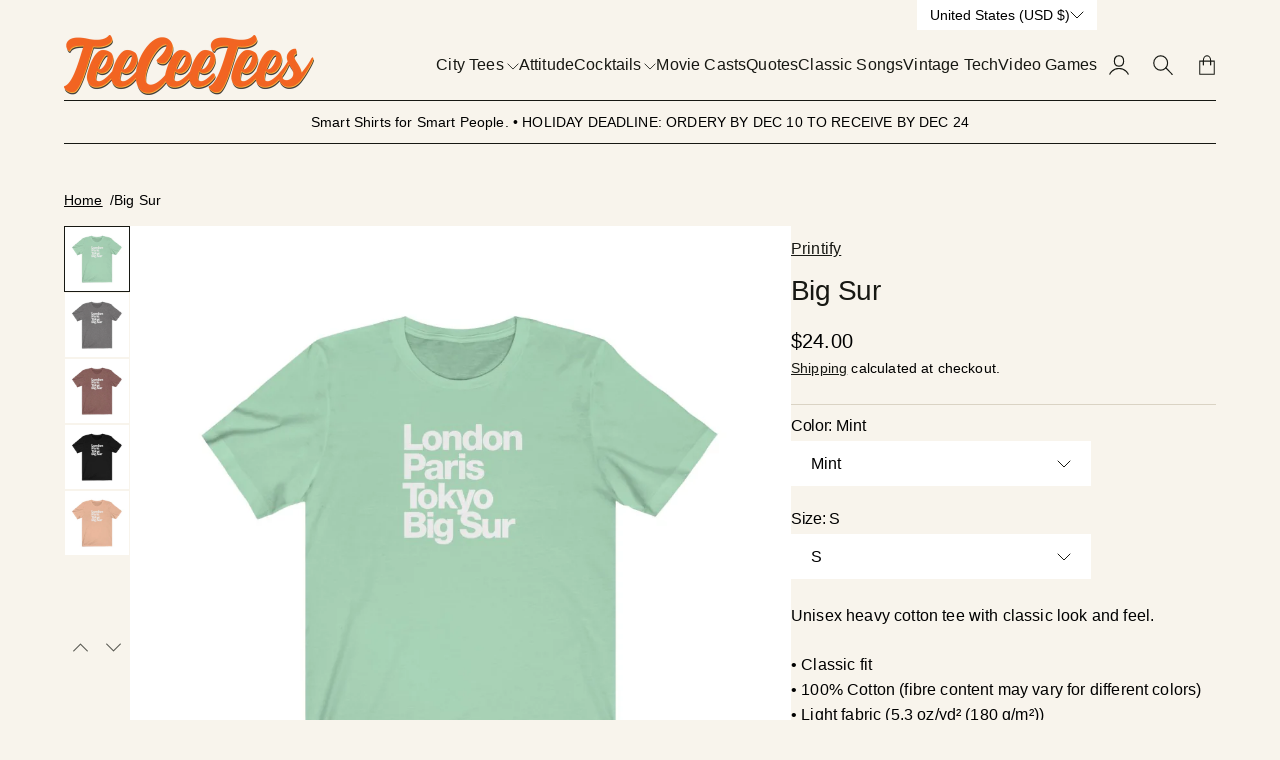

--- FILE ---
content_type: text/html; charset=utf-8
request_url: https://teeceetees.com/products/big-sur
body_size: 48069
content:
<!doctype html>
<html lang="en">

<head>
  <meta charset="utf-8">
  <meta http-equiv="X-UA-Compatible" content="IE=edge,chrome=1">
  <link rel="canonical" href="https://teeceetees.com/products/big-sur">
  <meta name="viewport" content="width=device-width,initial-scale=1,shrink-to-fit=no">
  <link rel="preconnect" href="https://cdn.shopify.com" crossorigin>


  
<title>
    Big Sur
 &ndash; TeeCeeTees</title>

  
    <meta name="description" content="Unisex heavy cotton tee with classic look and feel. • Classic fit • 100% Cotton (fibre content may vary for different colors) • Light fabric (5.3 oz/yd² (180 g/m²)) • Tear away label • Runs true to size S M L XL 2XL Width, in 19 21 23 25 27 Length, in 29 30 31 32 33 Sleeve length, in 8 8 9 9 10">
  

  

<meta property="og:site_name" content="TeeCeeTees">
<meta property="og:url" content="https://teeceetees.com/products/big-sur">
<meta property="og:title" content="Big Sur">
<meta property="og:type" content="product">
<meta property="og:description" content="Unisex heavy cotton tee with classic look and feel. • Classic fit • 100% Cotton (fibre content may vary for different colors) • Light fabric (5.3 oz/yd² (180 g/m²)) • Tear away label • Runs true to size S M L XL 2XL Width, in 19 21 23 25 27 Length, in 29 30 31 32 33 Sleeve length, in 8 8 9 9 10"><meta property="og:image" content="http://teeceetees.com/cdn/shop/products/9c545fd5b27a94bc42d4c8559a4635cb.jpg?v=1602561643">
  <meta property="og:image:secure_url" content="https://teeceetees.com/cdn/shop/products/9c545fd5b27a94bc42d4c8559a4635cb.jpg?v=1602561643">
  <meta property="og:image:width" content="1024">
  <meta property="og:image:height" content="1024"><meta property="og:price:amount" content="24.00">
  <meta property="og:price:currency" content="USD"><meta name="twitter:card" content="summary_large_image">
<meta name="twitter:title" content="Big Sur">
<meta name="twitter:description" content="Unisex heavy cotton tee with classic look and feel. • Classic fit • 100% Cotton (fibre content may vary for different colors) • Light fabric (5.3 oz/yd² (180 g/m²)) • Tear away label • Runs true to size S M L XL 2XL Width, in 19 21 23 25 27 Length, in 29 30 31 32 33 Sleeve length, in 8 8 9 9 10">



  <script>window.performance && window.performance.mark && window.performance.mark('shopify.content_for_header.start');</script><meta name="google-site-verification" content="UWtv2TpPC9hYSSbWvrk45MWF00grP01uA-MzHbh-aQ4">
<meta name="google-site-verification" content="zHAliRtIVYVM1FPBZ5tHhf23kN1hZOPmijyUKlS0Od8">
<meta id="shopify-digital-wallet" name="shopify-digital-wallet" content="/2323185728/digital_wallets/dialog">
<meta name="shopify-checkout-api-token" content="ba24cad838c40c7d84ddb668f3363ed2">
<meta id="in-context-paypal-metadata" data-shop-id="2323185728" data-venmo-supported="false" data-environment="production" data-locale="en_US" data-paypal-v4="true" data-currency="USD">
<link rel="alternate" type="application/json+oembed" href="https://teeceetees.com/products/big-sur.oembed">
<script async="async" src="/checkouts/internal/preloads.js?locale=en-US"></script>
<link rel="preconnect" href="https://shop.app" crossorigin="anonymous">
<script async="async" src="https://shop.app/checkouts/internal/preloads.js?locale=en-US&shop_id=2323185728" crossorigin="anonymous"></script>
<script id="apple-pay-shop-capabilities" type="application/json">{"shopId":2323185728,"countryCode":"US","currencyCode":"USD","merchantCapabilities":["supports3DS"],"merchantId":"gid:\/\/shopify\/Shop\/2323185728","merchantName":"TeeCeeTees","requiredBillingContactFields":["postalAddress","email","phone"],"requiredShippingContactFields":["postalAddress","email","phone"],"shippingType":"shipping","supportedNetworks":["visa","masterCard","amex","discover","elo","jcb"],"total":{"type":"pending","label":"TeeCeeTees","amount":"1.00"},"shopifyPaymentsEnabled":true,"supportsSubscriptions":true}</script>
<script id="shopify-features" type="application/json">{"accessToken":"ba24cad838c40c7d84ddb668f3363ed2","betas":["rich-media-storefront-analytics"],"domain":"teeceetees.com","predictiveSearch":true,"shopId":2323185728,"locale":"en"}</script>
<script>var Shopify = Shopify || {};
Shopify.shop = "teeceeteeshirts.myshopify.com";
Shopify.locale = "en";
Shopify.currency = {"active":"USD","rate":"1.0"};
Shopify.country = "US";
Shopify.theme = {"name":"Updated copy of Nostalgia","id":136340045887,"schema_name":"Nostalgia","schema_version":"4.0.0","theme_store_id":2175,"role":"main"};
Shopify.theme.handle = "null";
Shopify.theme.style = {"id":null,"handle":null};
Shopify.cdnHost = "teeceetees.com/cdn";
Shopify.routes = Shopify.routes || {};
Shopify.routes.root = "/";</script>
<script type="module">!function(o){(o.Shopify=o.Shopify||{}).modules=!0}(window);</script>
<script>!function(o){function n(){var o=[];function n(){o.push(Array.prototype.slice.apply(arguments))}return n.q=o,n}var t=o.Shopify=o.Shopify||{};t.loadFeatures=n(),t.autoloadFeatures=n()}(window);</script>
<script>
  window.ShopifyPay = window.ShopifyPay || {};
  window.ShopifyPay.apiHost = "shop.app\/pay";
  window.ShopifyPay.redirectState = null;
</script>
<script id="shop-js-analytics" type="application/json">{"pageType":"product"}</script>
<script defer="defer" async type="module" src="//teeceetees.com/cdn/shopifycloud/shop-js/modules/v2/client.init-shop-cart-sync_IZsNAliE.en.esm.js"></script>
<script defer="defer" async type="module" src="//teeceetees.com/cdn/shopifycloud/shop-js/modules/v2/chunk.common_0OUaOowp.esm.js"></script>
<script type="module">
  await import("//teeceetees.com/cdn/shopifycloud/shop-js/modules/v2/client.init-shop-cart-sync_IZsNAliE.en.esm.js");
await import("//teeceetees.com/cdn/shopifycloud/shop-js/modules/v2/chunk.common_0OUaOowp.esm.js");

  window.Shopify.SignInWithShop?.initShopCartSync?.({"fedCMEnabled":true,"windoidEnabled":true});

</script>
<script defer="defer" async type="module" src="//teeceetees.com/cdn/shopifycloud/shop-js/modules/v2/client.payment-terms_CNlwjfZz.en.esm.js"></script>
<script defer="defer" async type="module" src="//teeceetees.com/cdn/shopifycloud/shop-js/modules/v2/chunk.common_0OUaOowp.esm.js"></script>
<script defer="defer" async type="module" src="//teeceetees.com/cdn/shopifycloud/shop-js/modules/v2/chunk.modal_CGo_dVj3.esm.js"></script>
<script type="module">
  await import("//teeceetees.com/cdn/shopifycloud/shop-js/modules/v2/client.payment-terms_CNlwjfZz.en.esm.js");
await import("//teeceetees.com/cdn/shopifycloud/shop-js/modules/v2/chunk.common_0OUaOowp.esm.js");
await import("//teeceetees.com/cdn/shopifycloud/shop-js/modules/v2/chunk.modal_CGo_dVj3.esm.js");

  
</script>
<script>
  window.Shopify = window.Shopify || {};
  if (!window.Shopify.featureAssets) window.Shopify.featureAssets = {};
  window.Shopify.featureAssets['shop-js'] = {"shop-cart-sync":["modules/v2/client.shop-cart-sync_DLOhI_0X.en.esm.js","modules/v2/chunk.common_0OUaOowp.esm.js"],"init-fed-cm":["modules/v2/client.init-fed-cm_C6YtU0w6.en.esm.js","modules/v2/chunk.common_0OUaOowp.esm.js"],"shop-button":["modules/v2/client.shop-button_BCMx7GTG.en.esm.js","modules/v2/chunk.common_0OUaOowp.esm.js"],"shop-cash-offers":["modules/v2/client.shop-cash-offers_BT26qb5j.en.esm.js","modules/v2/chunk.common_0OUaOowp.esm.js","modules/v2/chunk.modal_CGo_dVj3.esm.js"],"init-windoid":["modules/v2/client.init-windoid_B9PkRMql.en.esm.js","modules/v2/chunk.common_0OUaOowp.esm.js"],"init-shop-email-lookup-coordinator":["modules/v2/client.init-shop-email-lookup-coordinator_DZkqjsbU.en.esm.js","modules/v2/chunk.common_0OUaOowp.esm.js"],"shop-toast-manager":["modules/v2/client.shop-toast-manager_Di2EnuM7.en.esm.js","modules/v2/chunk.common_0OUaOowp.esm.js"],"shop-login-button":["modules/v2/client.shop-login-button_BtqW_SIO.en.esm.js","modules/v2/chunk.common_0OUaOowp.esm.js","modules/v2/chunk.modal_CGo_dVj3.esm.js"],"avatar":["modules/v2/client.avatar_BTnouDA3.en.esm.js"],"pay-button":["modules/v2/client.pay-button_CWa-C9R1.en.esm.js","modules/v2/chunk.common_0OUaOowp.esm.js"],"init-shop-cart-sync":["modules/v2/client.init-shop-cart-sync_IZsNAliE.en.esm.js","modules/v2/chunk.common_0OUaOowp.esm.js"],"init-customer-accounts":["modules/v2/client.init-customer-accounts_DenGwJTU.en.esm.js","modules/v2/client.shop-login-button_BtqW_SIO.en.esm.js","modules/v2/chunk.common_0OUaOowp.esm.js","modules/v2/chunk.modal_CGo_dVj3.esm.js"],"init-shop-for-new-customer-accounts":["modules/v2/client.init-shop-for-new-customer-accounts_JdHXxpS9.en.esm.js","modules/v2/client.shop-login-button_BtqW_SIO.en.esm.js","modules/v2/chunk.common_0OUaOowp.esm.js","modules/v2/chunk.modal_CGo_dVj3.esm.js"],"init-customer-accounts-sign-up":["modules/v2/client.init-customer-accounts-sign-up_D6__K_p8.en.esm.js","modules/v2/client.shop-login-button_BtqW_SIO.en.esm.js","modules/v2/chunk.common_0OUaOowp.esm.js","modules/v2/chunk.modal_CGo_dVj3.esm.js"],"checkout-modal":["modules/v2/client.checkout-modal_C_ZQDY6s.en.esm.js","modules/v2/chunk.common_0OUaOowp.esm.js","modules/v2/chunk.modal_CGo_dVj3.esm.js"],"shop-follow-button":["modules/v2/client.shop-follow-button_XetIsj8l.en.esm.js","modules/v2/chunk.common_0OUaOowp.esm.js","modules/v2/chunk.modal_CGo_dVj3.esm.js"],"lead-capture":["modules/v2/client.lead-capture_DvA72MRN.en.esm.js","modules/v2/chunk.common_0OUaOowp.esm.js","modules/v2/chunk.modal_CGo_dVj3.esm.js"],"shop-login":["modules/v2/client.shop-login_ClXNxyh6.en.esm.js","modules/v2/chunk.common_0OUaOowp.esm.js","modules/v2/chunk.modal_CGo_dVj3.esm.js"],"payment-terms":["modules/v2/client.payment-terms_CNlwjfZz.en.esm.js","modules/v2/chunk.common_0OUaOowp.esm.js","modules/v2/chunk.modal_CGo_dVj3.esm.js"]};
</script>
<script>(function() {
  var isLoaded = false;
  function asyncLoad() {
    if (isLoaded) return;
    isLoaded = true;
    var urls = ["https:\/\/seo.apps.avada.io\/scripttag\/avada-seo-installed.js?shop=teeceeteeshirts.myshopify.com","https:\/\/chimpstatic.com\/mcjs-connected\/js\/users\/0f46ddfe5d385ab0e3899c7bc\/c23514796292a6c8ab3e2180e.js?shop=teeceeteeshirts.myshopify.com","https:\/\/search-us3.omegacommerce.com\/instant\/initjs?ID=764db520-10ea-4f9b-a21b-8354f6e0d27e\u0026shop=teeceeteeshirts.myshopify.com"];
    for (var i = 0; i < urls.length; i++) {
      var s = document.createElement('script');
      s.type = 'text/javascript';
      s.async = true;
      s.src = urls[i];
      var x = document.getElementsByTagName('script')[0];
      x.parentNode.insertBefore(s, x);
    }
  };
  if(window.attachEvent) {
    window.attachEvent('onload', asyncLoad);
  } else {
    window.addEventListener('load', asyncLoad, false);
  }
})();</script>
<script id="__st">var __st={"a":2323185728,"offset":-21600,"reqid":"df61b776-72bc-4c5b-8da7-c697f2f8e812-1768458045","pageurl":"teeceetees.com\/products\/big-sur","u":"9954316d9f13","p":"product","rtyp":"product","rid":4814034993215};</script>
<script>window.ShopifyPaypalV4VisibilityTracking = true;</script>
<script id="captcha-bootstrap">!function(){'use strict';const t='contact',e='account',n='new_comment',o=[[t,t],['blogs',n],['comments',n],[t,'customer']],c=[[e,'customer_login'],[e,'guest_login'],[e,'recover_customer_password'],[e,'create_customer']],r=t=>t.map((([t,e])=>`form[action*='/${t}']:not([data-nocaptcha='true']) input[name='form_type'][value='${e}']`)).join(','),a=t=>()=>t?[...document.querySelectorAll(t)].map((t=>t.form)):[];function s(){const t=[...o],e=r(t);return a(e)}const i='password',u='form_key',d=['recaptcha-v3-token','g-recaptcha-response','h-captcha-response',i],f=()=>{try{return window.sessionStorage}catch{return}},m='__shopify_v',_=t=>t.elements[u];function p(t,e,n=!1){try{const o=window.sessionStorage,c=JSON.parse(o.getItem(e)),{data:r}=function(t){const{data:e,action:n}=t;return t[m]||n?{data:e,action:n}:{data:t,action:n}}(c);for(const[e,n]of Object.entries(r))t.elements[e]&&(t.elements[e].value=n);n&&o.removeItem(e)}catch(o){console.error('form repopulation failed',{error:o})}}const l='form_type',E='cptcha';function T(t){t.dataset[E]=!0}const w=window,h=w.document,L='Shopify',v='ce_forms',y='captcha';let A=!1;((t,e)=>{const n=(g='f06e6c50-85a8-45c8-87d0-21a2b65856fe',I='https://cdn.shopify.com/shopifycloud/storefront-forms-hcaptcha/ce_storefront_forms_captcha_hcaptcha.v1.5.2.iife.js',D={infoText:'Protected by hCaptcha',privacyText:'Privacy',termsText:'Terms'},(t,e,n)=>{const o=w[L][v],c=o.bindForm;if(c)return c(t,g,e,D).then(n);var r;o.q.push([[t,g,e,D],n]),r=I,A||(h.body.append(Object.assign(h.createElement('script'),{id:'captcha-provider',async:!0,src:r})),A=!0)});var g,I,D;w[L]=w[L]||{},w[L][v]=w[L][v]||{},w[L][v].q=[],w[L][y]=w[L][y]||{},w[L][y].protect=function(t,e){n(t,void 0,e),T(t)},Object.freeze(w[L][y]),function(t,e,n,w,h,L){const[v,y,A,g]=function(t,e,n){const i=e?o:[],u=t?c:[],d=[...i,...u],f=r(d),m=r(i),_=r(d.filter((([t,e])=>n.includes(e))));return[a(f),a(m),a(_),s()]}(w,h,L),I=t=>{const e=t.target;return e instanceof HTMLFormElement?e:e&&e.form},D=t=>v().includes(t);t.addEventListener('submit',(t=>{const e=I(t);if(!e)return;const n=D(e)&&!e.dataset.hcaptchaBound&&!e.dataset.recaptchaBound,o=_(e),c=g().includes(e)&&(!o||!o.value);(n||c)&&t.preventDefault(),c&&!n&&(function(t){try{if(!f())return;!function(t){const e=f();if(!e)return;const n=_(t);if(!n)return;const o=n.value;o&&e.removeItem(o)}(t);const e=Array.from(Array(32),(()=>Math.random().toString(36)[2])).join('');!function(t,e){_(t)||t.append(Object.assign(document.createElement('input'),{type:'hidden',name:u})),t.elements[u].value=e}(t,e),function(t,e){const n=f();if(!n)return;const o=[...t.querySelectorAll(`input[type='${i}']`)].map((({name:t})=>t)),c=[...d,...o],r={};for(const[a,s]of new FormData(t).entries())c.includes(a)||(r[a]=s);n.setItem(e,JSON.stringify({[m]:1,action:t.action,data:r}))}(t,e)}catch(e){console.error('failed to persist form',e)}}(e),e.submit())}));const S=(t,e)=>{t&&!t.dataset[E]&&(n(t,e.some((e=>e===t))),T(t))};for(const o of['focusin','change'])t.addEventListener(o,(t=>{const e=I(t);D(e)&&S(e,y())}));const B=e.get('form_key'),M=e.get(l),P=B&&M;t.addEventListener('DOMContentLoaded',(()=>{const t=y();if(P)for(const e of t)e.elements[l].value===M&&p(e,B);[...new Set([...A(),...v().filter((t=>'true'===t.dataset.shopifyCaptcha))])].forEach((e=>S(e,t)))}))}(h,new URLSearchParams(w.location.search),n,t,e,['guest_login'])})(!0,!0)}();</script>
<script integrity="sha256-4kQ18oKyAcykRKYeNunJcIwy7WH5gtpwJnB7kiuLZ1E=" data-source-attribution="shopify.loadfeatures" defer="defer" src="//teeceetees.com/cdn/shopifycloud/storefront/assets/storefront/load_feature-a0a9edcb.js" crossorigin="anonymous"></script>
<script crossorigin="anonymous" defer="defer" src="//teeceetees.com/cdn/shopifycloud/storefront/assets/shopify_pay/storefront-65b4c6d7.js?v=20250812"></script>
<script data-source-attribution="shopify.dynamic_checkout.dynamic.init">var Shopify=Shopify||{};Shopify.PaymentButton=Shopify.PaymentButton||{isStorefrontPortableWallets:!0,init:function(){window.Shopify.PaymentButton.init=function(){};var t=document.createElement("script");t.src="https://teeceetees.com/cdn/shopifycloud/portable-wallets/latest/portable-wallets.en.js",t.type="module",document.head.appendChild(t)}};
</script>
<script data-source-attribution="shopify.dynamic_checkout.buyer_consent">
  function portableWalletsHideBuyerConsent(e){var t=document.getElementById("shopify-buyer-consent"),n=document.getElementById("shopify-subscription-policy-button");t&&n&&(t.classList.add("hidden"),t.setAttribute("aria-hidden","true"),n.removeEventListener("click",e))}function portableWalletsShowBuyerConsent(e){var t=document.getElementById("shopify-buyer-consent"),n=document.getElementById("shopify-subscription-policy-button");t&&n&&(t.classList.remove("hidden"),t.removeAttribute("aria-hidden"),n.addEventListener("click",e))}window.Shopify?.PaymentButton&&(window.Shopify.PaymentButton.hideBuyerConsent=portableWalletsHideBuyerConsent,window.Shopify.PaymentButton.showBuyerConsent=portableWalletsShowBuyerConsent);
</script>
<script>
  function portableWalletsCleanup(e){e&&e.src&&console.error("Failed to load portable wallets script "+e.src);var t=document.querySelectorAll("shopify-accelerated-checkout .shopify-payment-button__skeleton, shopify-accelerated-checkout-cart .wallet-cart-button__skeleton"),e=document.getElementById("shopify-buyer-consent");for(let e=0;e<t.length;e++)t[e].remove();e&&e.remove()}function portableWalletsNotLoadedAsModule(e){e instanceof ErrorEvent&&"string"==typeof e.message&&e.message.includes("import.meta")&&"string"==typeof e.filename&&e.filename.includes("portable-wallets")&&(window.removeEventListener("error",portableWalletsNotLoadedAsModule),window.Shopify.PaymentButton.failedToLoad=e,"loading"===document.readyState?document.addEventListener("DOMContentLoaded",window.Shopify.PaymentButton.init):window.Shopify.PaymentButton.init())}window.addEventListener("error",portableWalletsNotLoadedAsModule);
</script>

<script type="module" src="https://teeceetees.com/cdn/shopifycloud/portable-wallets/latest/portable-wallets.en.js" onError="portableWalletsCleanup(this)" crossorigin="anonymous"></script>
<script nomodule>
  document.addEventListener("DOMContentLoaded", portableWalletsCleanup);
</script>

<link id="shopify-accelerated-checkout-styles" rel="stylesheet" media="screen" href="https://teeceetees.com/cdn/shopifycloud/portable-wallets/latest/accelerated-checkout-backwards-compat.css" crossorigin="anonymous">
<style id="shopify-accelerated-checkout-cart">
        #shopify-buyer-consent {
  margin-top: 1em;
  display: inline-block;
  width: 100%;
}

#shopify-buyer-consent.hidden {
  display: none;
}

#shopify-subscription-policy-button {
  background: none;
  border: none;
  padding: 0;
  text-decoration: underline;
  font-size: inherit;
  cursor: pointer;
}

#shopify-subscription-policy-button::before {
  box-shadow: none;
}

      </style>

<script>window.performance && window.performance.mark && window.performance.mark('shopify.content_for_header.end');</script>

  <!-- Insert dynamic styles -->

  


  <style data-shopify>

    
    
    
    
    

    
    
    
    

    
    
    
    
    

    :root{
      --theme-body-font-family: Helvetica, Arial, sans-serif;
      --theme-heading-font-family: Helvetica, Arial, sans-serif;
      --theme-special-font-family: Helvetica, Arial, sans-serif;

      --theme-heading-font-weight: 400;

      --theme-special-font-weight: 700;

      --theme-logo-font-weight: 400;

      --theme-font-weight-regular: 400;
      --theme-font-weight-semibold: ;


      --theme-body-line-height: 1.6;
      --theme-heading-line-height: 1.4;
      --theme-special-line-height: 1.2;


      --theme-layout-background-color: #F8F4EC;
      --theme-secondary-background-color: #FFFFFF;

      --theme-background-color-accent: #1F2D1F;
      --theme-background-color-complementary: #2D1F07;

      --theme-border-color-black: #171813;
      --theme-border-color-gray: #DAD3C4;
      --theme-border-color-white: #635436;

      --theme-color-primary: #171813;
      --theme-color-white: #FFFFFF;
      --theme-color-complementary: #F8F5EB;
      --theme-color-heading: #171813;

      --theme-button-background-color-accent: #171813;
      --theme-button-background-color-white: #FFFFFF;
      --theme-button-color-main: #171813;
      --theme-button-color-lite: #FFFFFF;

      /* --theme-layout-width: px; */

      --theme-layout-margin-desktop: 72px;
      --theme-layout-margin-mobile: 20px;

      --theme-button-padding-base: 0.7em;

      --theme-button-border-radius: 0px;
      --theme-button-border-width: 1px;

      --theme-spacing-base: 6vh;

      --theme-gap-base: 2rem;

      --theme-product-thumbail-aspect-ratio: auto
      
    }
  </style>

  <!-- Header hook for plugins -->
  <link href="//teeceetees.com/cdn/shop/t/40/assets/normalize.css?v=84205229190280885861764564600" rel="stylesheet" type="text/css" media="all" />

    <link href="//teeceetees.com/cdn/shop/t/40/assets/splide.min.css?v=90292844261149471701764564589" rel="stylesheet" type="text/css" media="all" />
    <link href="//teeceetees.com/cdn/shop/t/40/assets/splide-core.min.css?v=68654117922944756991764564599" rel="stylesheet" type="text/css" media="all" />

  <!-- 3D Model Viewer UI -->
  <link href="//teeceetees.com/cdn/shop/t/40/assets/model-viewer-ui.css?v=94413760003252746801764564591" rel="stylesheet" type="text/css" media="all" />


  <!-- All theme styles -->
  <link href="//teeceetees.com/cdn/shop/t/40/assets/theme.css?v=13865325211783876411764564587" rel="stylesheet" type="text/css" media="all" />

  <link href="//teeceetees.com/cdn/shop/t/40/assets/photoswipe.css?v=17294167553785981831764564586" rel="stylesheet" type="text/css" media="all" />


  


  <!-- CSS file for custom styles -->
  <link href="//teeceetees.com/cdn/shop/t/40/assets/custom.css?v=111246749890965891191764564592" rel="stylesheet" type="text/css" media="all" />

  <script src="//teeceetees.com/cdn/shop/t/40/assets/splide.min.js?v=146811646883852878331764564594" defer></script>
  <script src="//teeceetees.com/cdn/shop/t/40/assets/photoswipe-lightbox.umd.min.js?v=60222997219668968271764564589" defer></script>
  <script src="//teeceetees.com/cdn/shop/t/40/assets/photoswipe.umd.min.js?v=46994788424995690751764564595" defer></script>
  <script src="//teeceetees.com/cdn/shop/t/40/assets/product.js?v=148815476555007959561764564601" defer></script>
  <script src="//teeceetees.com/cdn/shop/t/40/assets/product-options-picker.js?v=103082117610967589381764564590" defer></script>
  <script src="//teeceetees.com/cdn/shop/t/40/assets/pickup-availability.js?v=94148597726660130841764564602" defer></script>
  <script src="//teeceetees.com/cdn/shop/t/40/assets/js.cookie.min.js?v=119200253577595126041764564599" defer></script>


  <script src="//teeceetees.com/cdn/shop/t/40/assets/base.js?v=178194680334182963121764564598" defer></script>

<!-- BEGIN app block: shopify://apps/pagefly-page-builder/blocks/app-embed/83e179f7-59a0-4589-8c66-c0dddf959200 -->

<!-- BEGIN app snippet: pagefly-cro-ab-testing-main -->







<script>
  ;(function () {
    const url = new URL(window.location)
    const viewParam = url.searchParams.get('view')
    if (viewParam && viewParam.includes('variant-pf-')) {
      url.searchParams.set('pf_v', viewParam)
      url.searchParams.delete('view')
      window.history.replaceState({}, '', url)
    }
  })()
</script>



<script type='module'>
  
  window.PAGEFLY_CRO = window.PAGEFLY_CRO || {}

  window.PAGEFLY_CRO['data_debug'] = {
    original_template_suffix: "all_products",
    allow_ab_test: false,
    ab_test_start_time: 0,
    ab_test_end_time: 0,
    today_date_time: 1768458046000,
  }
  window.PAGEFLY_CRO['GA4'] = { enabled: false}
</script>

<!-- END app snippet -->








  <script src='https://cdn.shopify.com/extensions/019bb4f9-aed6-78a3-be91-e9d44663e6bf/pagefly-page-builder-215/assets/pagefly-helper.js' defer='defer'></script>

  <script src='https://cdn.shopify.com/extensions/019bb4f9-aed6-78a3-be91-e9d44663e6bf/pagefly-page-builder-215/assets/pagefly-general-helper.js' defer='defer'></script>

  <script src='https://cdn.shopify.com/extensions/019bb4f9-aed6-78a3-be91-e9d44663e6bf/pagefly-page-builder-215/assets/pagefly-snap-slider.js' defer='defer'></script>

  <script src='https://cdn.shopify.com/extensions/019bb4f9-aed6-78a3-be91-e9d44663e6bf/pagefly-page-builder-215/assets/pagefly-slideshow-v3.js' defer='defer'></script>

  <script src='https://cdn.shopify.com/extensions/019bb4f9-aed6-78a3-be91-e9d44663e6bf/pagefly-page-builder-215/assets/pagefly-slideshow-v4.js' defer='defer'></script>

  <script src='https://cdn.shopify.com/extensions/019bb4f9-aed6-78a3-be91-e9d44663e6bf/pagefly-page-builder-215/assets/pagefly-glider.js' defer='defer'></script>

  <script src='https://cdn.shopify.com/extensions/019bb4f9-aed6-78a3-be91-e9d44663e6bf/pagefly-page-builder-215/assets/pagefly-slideshow-v1-v2.js' defer='defer'></script>

  <script src='https://cdn.shopify.com/extensions/019bb4f9-aed6-78a3-be91-e9d44663e6bf/pagefly-page-builder-215/assets/pagefly-product-media.js' defer='defer'></script>

  <script src='https://cdn.shopify.com/extensions/019bb4f9-aed6-78a3-be91-e9d44663e6bf/pagefly-page-builder-215/assets/pagefly-product.js' defer='defer'></script>


<script id='pagefly-helper-data' type='application/json'>
  {
    "page_optimization": {
      "assets_prefetching": false
    },
    "elements_asset_mapper": {
      "Accordion": "https://cdn.shopify.com/extensions/019bb4f9-aed6-78a3-be91-e9d44663e6bf/pagefly-page-builder-215/assets/pagefly-accordion.js",
      "Accordion3": "https://cdn.shopify.com/extensions/019bb4f9-aed6-78a3-be91-e9d44663e6bf/pagefly-page-builder-215/assets/pagefly-accordion3.js",
      "CountDown": "https://cdn.shopify.com/extensions/019bb4f9-aed6-78a3-be91-e9d44663e6bf/pagefly-page-builder-215/assets/pagefly-countdown.js",
      "GMap1": "https://cdn.shopify.com/extensions/019bb4f9-aed6-78a3-be91-e9d44663e6bf/pagefly-page-builder-215/assets/pagefly-gmap.js",
      "GMap2": "https://cdn.shopify.com/extensions/019bb4f9-aed6-78a3-be91-e9d44663e6bf/pagefly-page-builder-215/assets/pagefly-gmap.js",
      "GMapBasicV2": "https://cdn.shopify.com/extensions/019bb4f9-aed6-78a3-be91-e9d44663e6bf/pagefly-page-builder-215/assets/pagefly-gmap.js",
      "GMapAdvancedV2": "https://cdn.shopify.com/extensions/019bb4f9-aed6-78a3-be91-e9d44663e6bf/pagefly-page-builder-215/assets/pagefly-gmap.js",
      "HTML.Video": "https://cdn.shopify.com/extensions/019bb4f9-aed6-78a3-be91-e9d44663e6bf/pagefly-page-builder-215/assets/pagefly-htmlvideo.js",
      "HTML.Video2": "https://cdn.shopify.com/extensions/019bb4f9-aed6-78a3-be91-e9d44663e6bf/pagefly-page-builder-215/assets/pagefly-htmlvideo2.js",
      "HTML.Video3": "https://cdn.shopify.com/extensions/019bb4f9-aed6-78a3-be91-e9d44663e6bf/pagefly-page-builder-215/assets/pagefly-htmlvideo2.js",
      "BackgroundVideo": "https://cdn.shopify.com/extensions/019bb4f9-aed6-78a3-be91-e9d44663e6bf/pagefly-page-builder-215/assets/pagefly-htmlvideo2.js",
      "Instagram": "https://cdn.shopify.com/extensions/019bb4f9-aed6-78a3-be91-e9d44663e6bf/pagefly-page-builder-215/assets/pagefly-instagram.js",
      "Instagram2": "https://cdn.shopify.com/extensions/019bb4f9-aed6-78a3-be91-e9d44663e6bf/pagefly-page-builder-215/assets/pagefly-instagram.js",
      "Insta3": "https://cdn.shopify.com/extensions/019bb4f9-aed6-78a3-be91-e9d44663e6bf/pagefly-page-builder-215/assets/pagefly-instagram3.js",
      "Tabs": "https://cdn.shopify.com/extensions/019bb4f9-aed6-78a3-be91-e9d44663e6bf/pagefly-page-builder-215/assets/pagefly-tab.js",
      "Tabs3": "https://cdn.shopify.com/extensions/019bb4f9-aed6-78a3-be91-e9d44663e6bf/pagefly-page-builder-215/assets/pagefly-tab3.js",
      "ProductBox": "https://cdn.shopify.com/extensions/019bb4f9-aed6-78a3-be91-e9d44663e6bf/pagefly-page-builder-215/assets/pagefly-cart.js",
      "FBPageBox2": "https://cdn.shopify.com/extensions/019bb4f9-aed6-78a3-be91-e9d44663e6bf/pagefly-page-builder-215/assets/pagefly-facebook.js",
      "FBLikeButton2": "https://cdn.shopify.com/extensions/019bb4f9-aed6-78a3-be91-e9d44663e6bf/pagefly-page-builder-215/assets/pagefly-facebook.js",
      "TwitterFeed2": "https://cdn.shopify.com/extensions/019bb4f9-aed6-78a3-be91-e9d44663e6bf/pagefly-page-builder-215/assets/pagefly-twitter.js",
      "Paragraph4": "https://cdn.shopify.com/extensions/019bb4f9-aed6-78a3-be91-e9d44663e6bf/pagefly-page-builder-215/assets/pagefly-paragraph4.js",

      "AliReviews": "https://cdn.shopify.com/extensions/019bb4f9-aed6-78a3-be91-e9d44663e6bf/pagefly-page-builder-215/assets/pagefly-3rd-elements.js",
      "BackInStock": "https://cdn.shopify.com/extensions/019bb4f9-aed6-78a3-be91-e9d44663e6bf/pagefly-page-builder-215/assets/pagefly-3rd-elements.js",
      "GloboBackInStock": "https://cdn.shopify.com/extensions/019bb4f9-aed6-78a3-be91-e9d44663e6bf/pagefly-page-builder-215/assets/pagefly-3rd-elements.js",
      "GrowaveWishlist": "https://cdn.shopify.com/extensions/019bb4f9-aed6-78a3-be91-e9d44663e6bf/pagefly-page-builder-215/assets/pagefly-3rd-elements.js",
      "InfiniteOptionsShopPad": "https://cdn.shopify.com/extensions/019bb4f9-aed6-78a3-be91-e9d44663e6bf/pagefly-page-builder-215/assets/pagefly-3rd-elements.js",
      "InkybayProductPersonalizer": "https://cdn.shopify.com/extensions/019bb4f9-aed6-78a3-be91-e9d44663e6bf/pagefly-page-builder-215/assets/pagefly-3rd-elements.js",
      "LimeSpot": "https://cdn.shopify.com/extensions/019bb4f9-aed6-78a3-be91-e9d44663e6bf/pagefly-page-builder-215/assets/pagefly-3rd-elements.js",
      "Loox": "https://cdn.shopify.com/extensions/019bb4f9-aed6-78a3-be91-e9d44663e6bf/pagefly-page-builder-215/assets/pagefly-3rd-elements.js",
      "Opinew": "https://cdn.shopify.com/extensions/019bb4f9-aed6-78a3-be91-e9d44663e6bf/pagefly-page-builder-215/assets/pagefly-3rd-elements.js",
      "Powr": "https://cdn.shopify.com/extensions/019bb4f9-aed6-78a3-be91-e9d44663e6bf/pagefly-page-builder-215/assets/pagefly-3rd-elements.js",
      "ProductReviews": "https://cdn.shopify.com/extensions/019bb4f9-aed6-78a3-be91-e9d44663e6bf/pagefly-page-builder-215/assets/pagefly-3rd-elements.js",
      "PushOwl": "https://cdn.shopify.com/extensions/019bb4f9-aed6-78a3-be91-e9d44663e6bf/pagefly-page-builder-215/assets/pagefly-3rd-elements.js",
      "ReCharge": "https://cdn.shopify.com/extensions/019bb4f9-aed6-78a3-be91-e9d44663e6bf/pagefly-page-builder-215/assets/pagefly-3rd-elements.js",
      "Rivyo": "https://cdn.shopify.com/extensions/019bb4f9-aed6-78a3-be91-e9d44663e6bf/pagefly-page-builder-215/assets/pagefly-3rd-elements.js",
      "TrackingMore": "https://cdn.shopify.com/extensions/019bb4f9-aed6-78a3-be91-e9d44663e6bf/pagefly-page-builder-215/assets/pagefly-3rd-elements.js",
      "Vitals": "https://cdn.shopify.com/extensions/019bb4f9-aed6-78a3-be91-e9d44663e6bf/pagefly-page-builder-215/assets/pagefly-3rd-elements.js",
      "Wiser": "https://cdn.shopify.com/extensions/019bb4f9-aed6-78a3-be91-e9d44663e6bf/pagefly-page-builder-215/assets/pagefly-3rd-elements.js"
    },
    "custom_elements_mapper": {
      "pf-click-action-element": "https://cdn.shopify.com/extensions/019bb4f9-aed6-78a3-be91-e9d44663e6bf/pagefly-page-builder-215/assets/pagefly-click-action-element.js",
      "pf-dialog-element": "https://cdn.shopify.com/extensions/019bb4f9-aed6-78a3-be91-e9d44663e6bf/pagefly-page-builder-215/assets/pagefly-dialog-element.js"
    }
  }
</script>


<!-- END app block --><link href="https://monorail-edge.shopifysvc.com" rel="dns-prefetch">
<script>(function(){if ("sendBeacon" in navigator && "performance" in window) {try {var session_token_from_headers = performance.getEntriesByType('navigation')[0].serverTiming.find(x => x.name == '_s').description;} catch {var session_token_from_headers = undefined;}var session_cookie_matches = document.cookie.match(/_shopify_s=([^;]*)/);var session_token_from_cookie = session_cookie_matches && session_cookie_matches.length === 2 ? session_cookie_matches[1] : "";var session_token = session_token_from_headers || session_token_from_cookie || "";function handle_abandonment_event(e) {var entries = performance.getEntries().filter(function(entry) {return /monorail-edge.shopifysvc.com/.test(entry.name);});if (!window.abandonment_tracked && entries.length === 0) {window.abandonment_tracked = true;var currentMs = Date.now();var navigation_start = performance.timing.navigationStart;var payload = {shop_id: 2323185728,url: window.location.href,navigation_start,duration: currentMs - navigation_start,session_token,page_type: "product"};window.navigator.sendBeacon("https://monorail-edge.shopifysvc.com/v1/produce", JSON.stringify({schema_id: "online_store_buyer_site_abandonment/1.1",payload: payload,metadata: {event_created_at_ms: currentMs,event_sent_at_ms: currentMs}}));}}window.addEventListener('pagehide', handle_abandonment_event);}}());</script>
<script id="web-pixels-manager-setup">(function e(e,d,r,n,o){if(void 0===o&&(o={}),!Boolean(null===(a=null===(i=window.Shopify)||void 0===i?void 0:i.analytics)||void 0===a?void 0:a.replayQueue)){var i,a;window.Shopify=window.Shopify||{};var t=window.Shopify;t.analytics=t.analytics||{};var s=t.analytics;s.replayQueue=[],s.publish=function(e,d,r){return s.replayQueue.push([e,d,r]),!0};try{self.performance.mark("wpm:start")}catch(e){}var l=function(){var e={modern:/Edge?\/(1{2}[4-9]|1[2-9]\d|[2-9]\d{2}|\d{4,})\.\d+(\.\d+|)|Firefox\/(1{2}[4-9]|1[2-9]\d|[2-9]\d{2}|\d{4,})\.\d+(\.\d+|)|Chrom(ium|e)\/(9{2}|\d{3,})\.\d+(\.\d+|)|(Maci|X1{2}).+ Version\/(15\.\d+|(1[6-9]|[2-9]\d|\d{3,})\.\d+)([,.]\d+|)( \(\w+\)|)( Mobile\/\w+|) Safari\/|Chrome.+OPR\/(9{2}|\d{3,})\.\d+\.\d+|(CPU[ +]OS|iPhone[ +]OS|CPU[ +]iPhone|CPU IPhone OS|CPU iPad OS)[ +]+(15[._]\d+|(1[6-9]|[2-9]\d|\d{3,})[._]\d+)([._]\d+|)|Android:?[ /-](13[3-9]|1[4-9]\d|[2-9]\d{2}|\d{4,})(\.\d+|)(\.\d+|)|Android.+Firefox\/(13[5-9]|1[4-9]\d|[2-9]\d{2}|\d{4,})\.\d+(\.\d+|)|Android.+Chrom(ium|e)\/(13[3-9]|1[4-9]\d|[2-9]\d{2}|\d{4,})\.\d+(\.\d+|)|SamsungBrowser\/([2-9]\d|\d{3,})\.\d+/,legacy:/Edge?\/(1[6-9]|[2-9]\d|\d{3,})\.\d+(\.\d+|)|Firefox\/(5[4-9]|[6-9]\d|\d{3,})\.\d+(\.\d+|)|Chrom(ium|e)\/(5[1-9]|[6-9]\d|\d{3,})\.\d+(\.\d+|)([\d.]+$|.*Safari\/(?![\d.]+ Edge\/[\d.]+$))|(Maci|X1{2}).+ Version\/(10\.\d+|(1[1-9]|[2-9]\d|\d{3,})\.\d+)([,.]\d+|)( \(\w+\)|)( Mobile\/\w+|) Safari\/|Chrome.+OPR\/(3[89]|[4-9]\d|\d{3,})\.\d+\.\d+|(CPU[ +]OS|iPhone[ +]OS|CPU[ +]iPhone|CPU IPhone OS|CPU iPad OS)[ +]+(10[._]\d+|(1[1-9]|[2-9]\d|\d{3,})[._]\d+)([._]\d+|)|Android:?[ /-](13[3-9]|1[4-9]\d|[2-9]\d{2}|\d{4,})(\.\d+|)(\.\d+|)|Mobile Safari.+OPR\/([89]\d|\d{3,})\.\d+\.\d+|Android.+Firefox\/(13[5-9]|1[4-9]\d|[2-9]\d{2}|\d{4,})\.\d+(\.\d+|)|Android.+Chrom(ium|e)\/(13[3-9]|1[4-9]\d|[2-9]\d{2}|\d{4,})\.\d+(\.\d+|)|Android.+(UC? ?Browser|UCWEB|U3)[ /]?(15\.([5-9]|\d{2,})|(1[6-9]|[2-9]\d|\d{3,})\.\d+)\.\d+|SamsungBrowser\/(5\.\d+|([6-9]|\d{2,})\.\d+)|Android.+MQ{2}Browser\/(14(\.(9|\d{2,})|)|(1[5-9]|[2-9]\d|\d{3,})(\.\d+|))(\.\d+|)|K[Aa][Ii]OS\/(3\.\d+|([4-9]|\d{2,})\.\d+)(\.\d+|)/},d=e.modern,r=e.legacy,n=navigator.userAgent;return n.match(d)?"modern":n.match(r)?"legacy":"unknown"}(),u="modern"===l?"modern":"legacy",c=(null!=n?n:{modern:"",legacy:""})[u],f=function(e){return[e.baseUrl,"/wpm","/b",e.hashVersion,"modern"===e.buildTarget?"m":"l",".js"].join("")}({baseUrl:d,hashVersion:r,buildTarget:u}),m=function(e){var d=e.version,r=e.bundleTarget,n=e.surface,o=e.pageUrl,i=e.monorailEndpoint;return{emit:function(e){var a=e.status,t=e.errorMsg,s=(new Date).getTime(),l=JSON.stringify({metadata:{event_sent_at_ms:s},events:[{schema_id:"web_pixels_manager_load/3.1",payload:{version:d,bundle_target:r,page_url:o,status:a,surface:n,error_msg:t},metadata:{event_created_at_ms:s}}]});if(!i)return console&&console.warn&&console.warn("[Web Pixels Manager] No Monorail endpoint provided, skipping logging."),!1;try{return self.navigator.sendBeacon.bind(self.navigator)(i,l)}catch(e){}var u=new XMLHttpRequest;try{return u.open("POST",i,!0),u.setRequestHeader("Content-Type","text/plain"),u.send(l),!0}catch(e){return console&&console.warn&&console.warn("[Web Pixels Manager] Got an unhandled error while logging to Monorail."),!1}}}}({version:r,bundleTarget:l,surface:e.surface,pageUrl:self.location.href,monorailEndpoint:e.monorailEndpoint});try{o.browserTarget=l,function(e){var d=e.src,r=e.async,n=void 0===r||r,o=e.onload,i=e.onerror,a=e.sri,t=e.scriptDataAttributes,s=void 0===t?{}:t,l=document.createElement("script"),u=document.querySelector("head"),c=document.querySelector("body");if(l.async=n,l.src=d,a&&(l.integrity=a,l.crossOrigin="anonymous"),s)for(var f in s)if(Object.prototype.hasOwnProperty.call(s,f))try{l.dataset[f]=s[f]}catch(e){}if(o&&l.addEventListener("load",o),i&&l.addEventListener("error",i),u)u.appendChild(l);else{if(!c)throw new Error("Did not find a head or body element to append the script");c.appendChild(l)}}({src:f,async:!0,onload:function(){if(!function(){var e,d;return Boolean(null===(d=null===(e=window.Shopify)||void 0===e?void 0:e.analytics)||void 0===d?void 0:d.initialized)}()){var d=window.webPixelsManager.init(e)||void 0;if(d){var r=window.Shopify.analytics;r.replayQueue.forEach((function(e){var r=e[0],n=e[1],o=e[2];d.publishCustomEvent(r,n,o)})),r.replayQueue=[],r.publish=d.publishCustomEvent,r.visitor=d.visitor,r.initialized=!0}}},onerror:function(){return m.emit({status:"failed",errorMsg:"".concat(f," has failed to load")})},sri:function(e){var d=/^sha384-[A-Za-z0-9+/=]+$/;return"string"==typeof e&&d.test(e)}(c)?c:"",scriptDataAttributes:o}),m.emit({status:"loading"})}catch(e){m.emit({status:"failed",errorMsg:(null==e?void 0:e.message)||"Unknown error"})}}})({shopId: 2323185728,storefrontBaseUrl: "https://teeceetees.com",extensionsBaseUrl: "https://extensions.shopifycdn.com/cdn/shopifycloud/web-pixels-manager",monorailEndpoint: "https://monorail-edge.shopifysvc.com/unstable/produce_batch",surface: "storefront-renderer",enabledBetaFlags: ["2dca8a86"],webPixelsConfigList: [{"id":"392691775","configuration":"{\"config\":\"{\\\"pixel_id\\\":\\\"G-H3GJRVYS32\\\",\\\"target_country\\\":\\\"US\\\",\\\"gtag_events\\\":[{\\\"type\\\":\\\"search\\\",\\\"action_label\\\":[\\\"G-H3GJRVYS32\\\",\\\"AW-391546387\\\/et0pCKaKg4YYEJOM2roB\\\"]},{\\\"type\\\":\\\"begin_checkout\\\",\\\"action_label\\\":[\\\"G-H3GJRVYS32\\\",\\\"AW-391546387\\\/saCXCKOKg4YYEJOM2roB\\\"]},{\\\"type\\\":\\\"view_item\\\",\\\"action_label\\\":[\\\"G-H3GJRVYS32\\\",\\\"AW-391546387\\\/-lswCJ2Kg4YYEJOM2roB\\\",\\\"MC-KQ39VTYME1\\\"]},{\\\"type\\\":\\\"purchase\\\",\\\"action_label\\\":[\\\"G-H3GJRVYS32\\\",\\\"AW-391546387\\\/h9cCCJqKg4YYEJOM2roB\\\",\\\"MC-KQ39VTYME1\\\"]},{\\\"type\\\":\\\"page_view\\\",\\\"action_label\\\":[\\\"G-H3GJRVYS32\\\",\\\"AW-391546387\\\/u1mSCJeKg4YYEJOM2roB\\\",\\\"MC-KQ39VTYME1\\\"]},{\\\"type\\\":\\\"add_payment_info\\\",\\\"action_label\\\":[\\\"G-H3GJRVYS32\\\",\\\"AW-391546387\\\/JBXfCKmKg4YYEJOM2roB\\\"]},{\\\"type\\\":\\\"add_to_cart\\\",\\\"action_label\\\":[\\\"G-H3GJRVYS32\\\",\\\"AW-391546387\\\/8g79CKCKg4YYEJOM2roB\\\"]}],\\\"enable_monitoring_mode\\\":false}\"}","eventPayloadVersion":"v1","runtimeContext":"OPEN","scriptVersion":"b2a88bafab3e21179ed38636efcd8a93","type":"APP","apiClientId":1780363,"privacyPurposes":[],"dataSharingAdjustments":{"protectedCustomerApprovalScopes":["read_customer_address","read_customer_email","read_customer_name","read_customer_personal_data","read_customer_phone"]}},{"id":"361332799","configuration":"{\"pixelCode\":\"COENU2JC77U9JL070GFG\"}","eventPayloadVersion":"v1","runtimeContext":"STRICT","scriptVersion":"22e92c2ad45662f435e4801458fb78cc","type":"APP","apiClientId":4383523,"privacyPurposes":["ANALYTICS","MARKETING","SALE_OF_DATA"],"dataSharingAdjustments":{"protectedCustomerApprovalScopes":["read_customer_address","read_customer_email","read_customer_name","read_customer_personal_data","read_customer_phone"]}},{"id":"56688703","configuration":"{\"tagID\":\"2612983250253\"}","eventPayloadVersion":"v1","runtimeContext":"STRICT","scriptVersion":"18031546ee651571ed29edbe71a3550b","type":"APP","apiClientId":3009811,"privacyPurposes":["ANALYTICS","MARKETING","SALE_OF_DATA"],"dataSharingAdjustments":{"protectedCustomerApprovalScopes":["read_customer_address","read_customer_email","read_customer_name","read_customer_personal_data","read_customer_phone"]}},{"id":"shopify-app-pixel","configuration":"{}","eventPayloadVersion":"v1","runtimeContext":"STRICT","scriptVersion":"0450","apiClientId":"shopify-pixel","type":"APP","privacyPurposes":["ANALYTICS","MARKETING"]},{"id":"shopify-custom-pixel","eventPayloadVersion":"v1","runtimeContext":"LAX","scriptVersion":"0450","apiClientId":"shopify-pixel","type":"CUSTOM","privacyPurposes":["ANALYTICS","MARKETING"]}],isMerchantRequest: false,initData: {"shop":{"name":"TeeCeeTees","paymentSettings":{"currencyCode":"USD"},"myshopifyDomain":"teeceeteeshirts.myshopify.com","countryCode":"US","storefrontUrl":"https:\/\/teeceetees.com"},"customer":null,"cart":null,"checkout":null,"productVariants":[{"price":{"amount":24.0,"currencyCode":"USD"},"product":{"title":"Big Sur","vendor":"Printify","id":"4814034993215","untranslatedTitle":"Big Sur","url":"\/products\/big-sur","type":"T-Shirt"},"id":"33137248501823","image":{"src":"\/\/teeceetees.com\/cdn\/shop\/products\/9c545fd5b27a94bc42d4c8559a4635cb.jpg?v=1602561643"},"sku":"1713210898","title":"Mint \/ S","untranslatedTitle":"Mint \/ S"},{"price":{"amount":24.0,"currencyCode":"USD"},"product":{"title":"Big Sur","vendor":"Printify","id":"4814034993215","untranslatedTitle":"Big Sur","url":"\/products\/big-sur","type":"T-Shirt"},"id":"33137248534591","image":{"src":"\/\/teeceetees.com\/cdn\/shop\/products\/9c545fd5b27a94bc42d4c8559a4635cb.jpg?v=1602561643"},"sku":"1713210851","title":"Athletic Heather \/ S","untranslatedTitle":"Athletic Heather \/ S"},{"price":{"amount":24.0,"currencyCode":"USD"},"product":{"title":"Big Sur","vendor":"Printify","id":"4814034993215","untranslatedTitle":"Big Sur","url":"\/products\/big-sur","type":"T-Shirt"},"id":"33137248567359","image":{"src":"\/\/teeceetees.com\/cdn\/shop\/products\/69728e0e0542016ff1dc0492de72a32c.jpg?v=1602561643"},"sku":"1713210855","title":"Black \/ S","untranslatedTitle":"Black \/ S"},{"price":{"amount":24.0,"currencyCode":"USD"},"product":{"title":"Big Sur","vendor":"Printify","id":"4814034993215","untranslatedTitle":"Big Sur","url":"\/products\/big-sur","type":"T-Shirt"},"id":"33137248600127","image":{"src":"\/\/teeceetees.com\/cdn\/shop\/products\/9c545fd5b27a94bc42d4c8559a4635cb.jpg?v=1602561643"},"sku":"1713210859","title":"Cardinal \/ S","untranslatedTitle":"Cardinal \/ S"},{"price":{"amount":24.0,"currencyCode":"USD"},"product":{"title":"Big Sur","vendor":"Printify","id":"4814034993215","untranslatedTitle":"Big Sur","url":"\/products\/big-sur","type":"T-Shirt"},"id":"33137248665663","image":{"src":"\/\/teeceetees.com\/cdn\/shop\/products\/9c545fd5b27a94bc42d4c8559a4635cb.jpg?v=1602561643"},"sku":"1713210865","title":"Dark Grey Heather \/ S","untranslatedTitle":"Dark Grey Heather \/ S"},{"price":{"amount":24.0,"currencyCode":"USD"},"product":{"title":"Big Sur","vendor":"Printify","id":"4814034993215","untranslatedTitle":"Big Sur","url":"\/products\/big-sur","type":"T-Shirt"},"id":"33137248698431","image":{"src":"\/\/teeceetees.com\/cdn\/shop\/products\/8bc1e98b542b614056d1be2af88fe442.jpg?v=1602561643"},"sku":"1713210867","title":"Deep Heather \/ S","untranslatedTitle":"Deep Heather \/ S"},{"price":{"amount":24.0,"currencyCode":"USD"},"product":{"title":"Big Sur","vendor":"Printify","id":"4814034993215","untranslatedTitle":"Big Sur","url":"\/products\/big-sur","type":"T-Shirt"},"id":"33137248731199","image":{"src":"\/\/teeceetees.com\/cdn\/shop\/products\/9c545fd5b27a94bc42d4c8559a4635cb.jpg?v=1602561643"},"sku":"1713210879","title":"Heather Green \/ S","untranslatedTitle":"Heather Green \/ S"},{"price":{"amount":24.0,"currencyCode":"USD"},"product":{"title":"Big Sur","vendor":"Printify","id":"4814034993215","untranslatedTitle":"Big Sur","url":"\/products\/big-sur","type":"T-Shirt"},"id":"33137248763967","image":{"src":"\/\/teeceetees.com\/cdn\/shop\/products\/9c545fd5b27a94bc42d4c8559a4635cb.jpg?v=1602561643"},"sku":"1713210891","title":"Heather Team Purple \/ S","untranslatedTitle":"Heather Team Purple \/ S"},{"price":{"amount":24.0,"currencyCode":"USD"},"product":{"title":"Big Sur","vendor":"Printify","id":"4814034993215","untranslatedTitle":"Big Sur","url":"\/products\/big-sur","type":"T-Shirt"},"id":"33137248796735","image":{"src":"\/\/teeceetees.com\/cdn\/shop\/products\/9c545fd5b27a94bc42d4c8559a4635cb.jpg?v=1602561643"},"sku":"1713210892","title":"Heather True Royal \/ S","untranslatedTitle":"Heather True Royal \/ S"},{"price":{"amount":24.0,"currencyCode":"USD"},"product":{"title":"Big Sur","vendor":"Printify","id":"4814034993215","untranslatedTitle":"Big Sur","url":"\/products\/big-sur","type":"T-Shirt"},"id":"33137248829503","image":{"src":"\/\/teeceetees.com\/cdn\/shop\/products\/9c545fd5b27a94bc42d4c8559a4635cb.jpg?v=1602561643"},"sku":"1713210893","title":"Kelly \/ S","untranslatedTitle":"Kelly \/ S"},{"price":{"amount":24.0,"currencyCode":"USD"},"product":{"title":"Big Sur","vendor":"Printify","id":"4814034993215","untranslatedTitle":"Big Sur","url":"\/products\/big-sur","type":"T-Shirt"},"id":"33137248862271","image":{"src":"\/\/teeceetees.com\/cdn\/shop\/products\/9c545fd5b27a94bc42d4c8559a4635cb.jpg?v=1602561643"},"sku":"1713210900","title":"Navy \/ S","untranslatedTitle":"Navy \/ S"},{"price":{"amount":24.0,"currencyCode":"USD"},"product":{"title":"Big Sur","vendor":"Printify","id":"4814034993215","untranslatedTitle":"Big Sur","url":"\/products\/big-sur","type":"T-Shirt"},"id":"33137248895039","image":{"src":"\/\/teeceetees.com\/cdn\/shop\/products\/9c545fd5b27a94bc42d4c8559a4635cb.jpg?v=1602561643"},"sku":"1713210902","title":"Olive \/ S","untranslatedTitle":"Olive \/ S"},{"price":{"amount":24.0,"currencyCode":"USD"},"product":{"title":"Big Sur","vendor":"Printify","id":"4814034993215","untranslatedTitle":"Big Sur","url":"\/products\/big-sur","type":"T-Shirt"},"id":"33137248927807","image":{"src":"\/\/teeceetees.com\/cdn\/shop\/products\/9c545fd5b27a94bc42d4c8559a4635cb.jpg?v=1602561643"},"sku":"1713210905","title":"Pink \/ S","untranslatedTitle":"Pink \/ S"},{"price":{"amount":24.0,"currencyCode":"USD"},"product":{"title":"Big Sur","vendor":"Printify","id":"4814034993215","untranslatedTitle":"Big Sur","url":"\/products\/big-sur","type":"T-Shirt"},"id":"33137248960575","image":{"src":"\/\/teeceetees.com\/cdn\/shop\/products\/9c545fd5b27a94bc42d4c8559a4635cb.jpg?v=1602561643"},"sku":"1713210906","title":"Red \/ S","untranslatedTitle":"Red \/ S"},{"price":{"amount":24.0,"currencyCode":"USD"},"product":{"title":"Big Sur","vendor":"Printify","id":"4814034993215","untranslatedTitle":"Big Sur","url":"\/products\/big-sur","type":"T-Shirt"},"id":"33137248993343","image":{"src":"\/\/teeceetees.com\/cdn\/shop\/products\/9c545fd5b27a94bc42d4c8559a4635cb.jpg?v=1602561643"},"sku":"1713210917","title":"Vintage Black \/ S","untranslatedTitle":"Vintage Black \/ S"},{"price":{"amount":24.0,"currencyCode":"USD"},"product":{"title":"Big Sur","vendor":"Printify","id":"4814034993215","untranslatedTitle":"Big Sur","url":"\/products\/big-sur","type":"T-Shirt"},"id":"33137249026111","image":{"src":"\/\/teeceetees.com\/cdn\/shop\/products\/9c545fd5b27a94bc42d4c8559a4635cb.jpg?v=1602561643"},"sku":"1713210928","title":"Black Heather \/ S","untranslatedTitle":"Black Heather \/ S"},{"price":{"amount":24.0,"currencyCode":"USD"},"product":{"title":"Big Sur","vendor":"Printify","id":"4814034993215","untranslatedTitle":"Big Sur","url":"\/products\/big-sur","type":"T-Shirt"},"id":"33137249058879","image":{"src":"\/\/teeceetees.com\/cdn\/shop\/products\/9c545fd5b27a94bc42d4c8559a4635cb.jpg?v=1602561643"},"sku":"1713210935","title":"Athletic Heather \/ M","untranslatedTitle":"Athletic Heather \/ M"},{"price":{"amount":24.0,"currencyCode":"USD"},"product":{"title":"Big Sur","vendor":"Printify","id":"4814034993215","untranslatedTitle":"Big Sur","url":"\/products\/big-sur","type":"T-Shirt"},"id":"33137249091647","image":{"src":"\/\/teeceetees.com\/cdn\/shop\/products\/69728e0e0542016ff1dc0492de72a32c.jpg?v=1602561643"},"sku":"1713210937","title":"Black \/ M","untranslatedTitle":"Black \/ M"},{"price":{"amount":24.0,"currencyCode":"USD"},"product":{"title":"Big Sur","vendor":"Printify","id":"4814034993215","untranslatedTitle":"Big Sur","url":"\/products\/big-sur","type":"T-Shirt"},"id":"33137249124415","image":{"src":"\/\/teeceetees.com\/cdn\/shop\/products\/9c545fd5b27a94bc42d4c8559a4635cb.jpg?v=1602561643"},"sku":"1713210939","title":"Cardinal \/ M","untranslatedTitle":"Cardinal \/ M"},{"price":{"amount":24.0,"currencyCode":"USD"},"product":{"title":"Big Sur","vendor":"Printify","id":"4814034993215","untranslatedTitle":"Big Sur","url":"\/products\/big-sur","type":"T-Shirt"},"id":"33137249157183","image":{"src":"\/\/teeceetees.com\/cdn\/shop\/products\/9c545fd5b27a94bc42d4c8559a4635cb.jpg?v=1602561643"},"sku":"1713210943","title":"Dark Grey Heather \/ M","untranslatedTitle":"Dark Grey Heather \/ M"},{"price":{"amount":24.0,"currencyCode":"USD"},"product":{"title":"Big Sur","vendor":"Printify","id":"4814034993215","untranslatedTitle":"Big Sur","url":"\/products\/big-sur","type":"T-Shirt"},"id":"33137249189951","image":{"src":"\/\/teeceetees.com\/cdn\/shop\/products\/8bc1e98b542b614056d1be2af88fe442.jpg?v=1602561643"},"sku":"1713210944","title":"Deep Heather \/ M","untranslatedTitle":"Deep Heather \/ M"},{"price":{"amount":24.0,"currencyCode":"USD"},"product":{"title":"Big Sur","vendor":"Printify","id":"4814034993215","untranslatedTitle":"Big Sur","url":"\/products\/big-sur","type":"T-Shirt"},"id":"33137249222719","image":{"src":"\/\/teeceetees.com\/cdn\/shop\/products\/9c545fd5b27a94bc42d4c8559a4635cb.jpg?v=1602561643"},"sku":"1713210956","title":"Heather Green \/ M","untranslatedTitle":"Heather Green \/ M"},{"price":{"amount":24.0,"currencyCode":"USD"},"product":{"title":"Big Sur","vendor":"Printify","id":"4814034993215","untranslatedTitle":"Big Sur","url":"\/products\/big-sur","type":"T-Shirt"},"id":"33137249255487","image":{"src":"\/\/teeceetees.com\/cdn\/shop\/products\/9c545fd5b27a94bc42d4c8559a4635cb.jpg?v=1602561643"},"sku":"1713210962","title":"Heather Mint \/ M","untranslatedTitle":"Heather Mint \/ M"},{"price":{"amount":24.0,"currencyCode":"USD"},"product":{"title":"Big Sur","vendor":"Printify","id":"4814034993215","untranslatedTitle":"Big Sur","url":"\/products\/big-sur","type":"T-Shirt"},"id":"33137249288255","image":{"src":"\/\/teeceetees.com\/cdn\/shop\/products\/9c545fd5b27a94bc42d4c8559a4635cb.jpg?v=1602561643"},"sku":"1713210974","title":"Heather Team Purple \/ M","untranslatedTitle":"Heather Team Purple \/ M"},{"price":{"amount":24.0,"currencyCode":"USD"},"product":{"title":"Big Sur","vendor":"Printify","id":"4814034993215","untranslatedTitle":"Big Sur","url":"\/products\/big-sur","type":"T-Shirt"},"id":"33137249321023","image":{"src":"\/\/teeceetees.com\/cdn\/shop\/products\/9c545fd5b27a94bc42d4c8559a4635cb.jpg?v=1602561643"},"sku":"1713210977","title":"Heather True Royal \/ M","untranslatedTitle":"Heather True Royal \/ M"},{"price":{"amount":24.0,"currencyCode":"USD"},"product":{"title":"Big Sur","vendor":"Printify","id":"4814034993215","untranslatedTitle":"Big Sur","url":"\/products\/big-sur","type":"T-Shirt"},"id":"33137249353791","image":{"src":"\/\/teeceetees.com\/cdn\/shop\/products\/9c545fd5b27a94bc42d4c8559a4635cb.jpg?v=1602561643"},"sku":"1713210978","title":"Kelly \/ M","untranslatedTitle":"Kelly \/ M"},{"price":{"amount":24.0,"currencyCode":"USD"},"product":{"title":"Big Sur","vendor":"Printify","id":"4814034993215","untranslatedTitle":"Big Sur","url":"\/products\/big-sur","type":"T-Shirt"},"id":"33137249386559","image":{"src":"\/\/teeceetees.com\/cdn\/shop\/products\/9c545fd5b27a94bc42d4c8559a4635cb.jpg?v=1602561643"},"sku":"1713210988","title":"Mint \/ M","untranslatedTitle":"Mint \/ M"},{"price":{"amount":24.0,"currencyCode":"USD"},"product":{"title":"Big Sur","vendor":"Printify","id":"4814034993215","untranslatedTitle":"Big Sur","url":"\/products\/big-sur","type":"T-Shirt"},"id":"33137249419327","image":{"src":"\/\/teeceetees.com\/cdn\/shop\/products\/9c545fd5b27a94bc42d4c8559a4635cb.jpg?v=1602561643"},"sku":"1713210992","title":"Navy \/ M","untranslatedTitle":"Navy \/ M"},{"price":{"amount":24.0,"currencyCode":"USD"},"product":{"title":"Big Sur","vendor":"Printify","id":"4814034993215","untranslatedTitle":"Big Sur","url":"\/products\/big-sur","type":"T-Shirt"},"id":"33137249452095","image":{"src":"\/\/teeceetees.com\/cdn\/shop\/products\/9c545fd5b27a94bc42d4c8559a4635cb.jpg?v=1602561643"},"sku":"1713211002","title":"Pink \/ M","untranslatedTitle":"Pink \/ M"},{"price":{"amount":24.0,"currencyCode":"USD"},"product":{"title":"Big Sur","vendor":"Printify","id":"4814034993215","untranslatedTitle":"Big Sur","url":"\/products\/big-sur","type":"T-Shirt"},"id":"33137249484863","image":{"src":"\/\/teeceetees.com\/cdn\/shop\/products\/9c545fd5b27a94bc42d4c8559a4635cb.jpg?v=1602561643"},"sku":"1713211004","title":"Red \/ M","untranslatedTitle":"Red \/ M"},{"price":{"amount":24.0,"currencyCode":"USD"},"product":{"title":"Big Sur","vendor":"Printify","id":"4814034993215","untranslatedTitle":"Big Sur","url":"\/products\/big-sur","type":"T-Shirt"},"id":"33137249517631","image":{"src":"\/\/teeceetees.com\/cdn\/shop\/products\/9c545fd5b27a94bc42d4c8559a4635cb.jpg?v=1602561643"},"sku":"1713211018","title":"Vintage Black \/ M","untranslatedTitle":"Vintage Black \/ M"},{"price":{"amount":24.0,"currencyCode":"USD"},"product":{"title":"Big Sur","vendor":"Printify","id":"4814034993215","untranslatedTitle":"Big Sur","url":"\/products\/big-sur","type":"T-Shirt"},"id":"33137249550399","image":{"src":"\/\/teeceetees.com\/cdn\/shop\/products\/9c545fd5b27a94bc42d4c8559a4635cb.jpg?v=1602561643"},"sku":"1713211029","title":"Black Heather \/ M","untranslatedTitle":"Black Heather \/ M"},{"price":{"amount":24.0,"currencyCode":"USD"},"product":{"title":"Big Sur","vendor":"Printify","id":"4814034993215","untranslatedTitle":"Big Sur","url":"\/products\/big-sur","type":"T-Shirt"},"id":"33137249583167","image":{"src":"\/\/teeceetees.com\/cdn\/shop\/products\/9c545fd5b27a94bc42d4c8559a4635cb.jpg?v=1602561643"},"sku":"1713211036","title":"Athletic Heather \/ L","untranslatedTitle":"Athletic Heather \/ L"},{"price":{"amount":24.0,"currencyCode":"USD"},"product":{"title":"Big Sur","vendor":"Printify","id":"4814034993215","untranslatedTitle":"Big Sur","url":"\/products\/big-sur","type":"T-Shirt"},"id":"33137249615935","image":{"src":"\/\/teeceetees.com\/cdn\/shop\/products\/69728e0e0542016ff1dc0492de72a32c.jpg?v=1602561643"},"sku":"1713211038","title":"Black \/ L","untranslatedTitle":"Black \/ L"},{"price":{"amount":24.0,"currencyCode":"USD"},"product":{"title":"Big Sur","vendor":"Printify","id":"4814034993215","untranslatedTitle":"Big Sur","url":"\/products\/big-sur","type":"T-Shirt"},"id":"33137249648703","image":{"src":"\/\/teeceetees.com\/cdn\/shop\/products\/9c545fd5b27a94bc42d4c8559a4635cb.jpg?v=1602561643"},"sku":"1713211040","title":"Cardinal \/ L","untranslatedTitle":"Cardinal \/ L"},{"price":{"amount":24.0,"currencyCode":"USD"},"product":{"title":"Big Sur","vendor":"Printify","id":"4814034993215","untranslatedTitle":"Big Sur","url":"\/products\/big-sur","type":"T-Shirt"},"id":"33137249681471","image":{"src":"\/\/teeceetees.com\/cdn\/shop\/products\/9c545fd5b27a94bc42d4c8559a4635cb.jpg?v=1602561643"},"sku":"1713211043","title":"Dark Grey Heather \/ L","untranslatedTitle":"Dark Grey Heather \/ L"},{"price":{"amount":24.0,"currencyCode":"USD"},"product":{"title":"Big Sur","vendor":"Printify","id":"4814034993215","untranslatedTitle":"Big Sur","url":"\/products\/big-sur","type":"T-Shirt"},"id":"33137249714239","image":{"src":"\/\/teeceetees.com\/cdn\/shop\/products\/8bc1e98b542b614056d1be2af88fe442.jpg?v=1602561643"},"sku":"1713211044","title":"Deep Heather \/ L","untranslatedTitle":"Deep Heather \/ L"},{"price":{"amount":24.0,"currencyCode":"USD"},"product":{"title":"Big Sur","vendor":"Printify","id":"4814034993215","untranslatedTitle":"Big Sur","url":"\/products\/big-sur","type":"T-Shirt"},"id":"33137249747007","image":{"src":"\/\/teeceetees.com\/cdn\/shop\/products\/9c545fd5b27a94bc42d4c8559a4635cb.jpg?v=1602561643"},"sku":"1713211050","title":"Heather Green \/ L","untranslatedTitle":"Heather Green \/ L"},{"price":{"amount":24.0,"currencyCode":"USD"},"product":{"title":"Big Sur","vendor":"Printify","id":"4814034993215","untranslatedTitle":"Big Sur","url":"\/products\/big-sur","type":"T-Shirt"},"id":"33137249779775","image":{"src":"\/\/teeceetees.com\/cdn\/shop\/products\/9c545fd5b27a94bc42d4c8559a4635cb.jpg?v=1602561643"},"sku":"1713211059","title":"Heather Team Purple \/ L","untranslatedTitle":"Heather Team Purple \/ L"},{"price":{"amount":24.0,"currencyCode":"USD"},"product":{"title":"Big Sur","vendor":"Printify","id":"4814034993215","untranslatedTitle":"Big Sur","url":"\/products\/big-sur","type":"T-Shirt"},"id":"33137249812543","image":{"src":"\/\/teeceetees.com\/cdn\/shop\/products\/9c545fd5b27a94bc42d4c8559a4635cb.jpg?v=1602561643"},"sku":"1713211060","title":"Heather True Royal \/ L","untranslatedTitle":"Heather True Royal \/ L"},{"price":{"amount":24.0,"currencyCode":"USD"},"product":{"title":"Big Sur","vendor":"Printify","id":"4814034993215","untranslatedTitle":"Big Sur","url":"\/products\/big-sur","type":"T-Shirt"},"id":"33137249845311","image":{"src":"\/\/teeceetees.com\/cdn\/shop\/products\/9c545fd5b27a94bc42d4c8559a4635cb.jpg?v=1602561643"},"sku":"1713211061","title":"Kelly \/ L","untranslatedTitle":"Kelly \/ L"},{"price":{"amount":24.0,"currencyCode":"USD"},"product":{"title":"Big Sur","vendor":"Printify","id":"4814034993215","untranslatedTitle":"Big Sur","url":"\/products\/big-sur","type":"T-Shirt"},"id":"33137249878079","image":{"src":"\/\/teeceetees.com\/cdn\/shop\/products\/9c545fd5b27a94bc42d4c8559a4635cb.jpg?v=1602561643"},"sku":"1713211066","title":"Mint \/ L","untranslatedTitle":"Mint \/ L"},{"price":{"amount":24.0,"currencyCode":"USD"},"product":{"title":"Big Sur","vendor":"Printify","id":"4814034993215","untranslatedTitle":"Big Sur","url":"\/products\/big-sur","type":"T-Shirt"},"id":"33137249910847","image":{"src":"\/\/teeceetees.com\/cdn\/shop\/products\/9c545fd5b27a94bc42d4c8559a4635cb.jpg?v=1602561643"},"sku":"1713211068","title":"Navy \/ L","untranslatedTitle":"Navy \/ L"},{"price":{"amount":24.0,"currencyCode":"USD"},"product":{"title":"Big Sur","vendor":"Printify","id":"4814034993215","untranslatedTitle":"Big Sur","url":"\/products\/big-sur","type":"T-Shirt"},"id":"33137249943615","image":{"src":"\/\/teeceetees.com\/cdn\/shop\/products\/9c545fd5b27a94bc42d4c8559a4635cb.jpg?v=1602561643"},"sku":"1713211075","title":"Pink \/ L","untranslatedTitle":"Pink \/ L"},{"price":{"amount":24.0,"currencyCode":"USD"},"product":{"title":"Big Sur","vendor":"Printify","id":"4814034993215","untranslatedTitle":"Big Sur","url":"\/products\/big-sur","type":"T-Shirt"},"id":"33137249976383","image":{"src":"\/\/teeceetees.com\/cdn\/shop\/products\/9c545fd5b27a94bc42d4c8559a4635cb.jpg?v=1602561643"},"sku":"1713211077","title":"Red \/ L","untranslatedTitle":"Red \/ L"},{"price":{"amount":24.0,"currencyCode":"USD"},"product":{"title":"Big Sur","vendor":"Printify","id":"4814034993215","untranslatedTitle":"Big Sur","url":"\/products\/big-sur","type":"T-Shirt"},"id":"33137250009151","image":{"src":"\/\/teeceetees.com\/cdn\/shop\/products\/9c545fd5b27a94bc42d4c8559a4635cb.jpg?v=1602561643"},"sku":"1713211096","title":"Vintage Black \/ L","untranslatedTitle":"Vintage Black \/ L"},{"price":{"amount":24.0,"currencyCode":"USD"},"product":{"title":"Big Sur","vendor":"Printify","id":"4814034993215","untranslatedTitle":"Big Sur","url":"\/products\/big-sur","type":"T-Shirt"},"id":"33137250041919","image":{"src":"\/\/teeceetees.com\/cdn\/shop\/products\/7a39f58a6d2e6dd286e532843be81a68.jpg?v=1602561643"},"sku":"1713211105","title":"Heather Peach \/ L","untranslatedTitle":"Heather Peach \/ L"},{"price":{"amount":24.0,"currencyCode":"USD"},"product":{"title":"Big Sur","vendor":"Printify","id":"4814034993215","untranslatedTitle":"Big Sur","url":"\/products\/big-sur","type":"T-Shirt"},"id":"33137250074687","image":{"src":"\/\/teeceetees.com\/cdn\/shop\/products\/03a9f08c0cfb4b476e8766bea679f4b6.jpg?v=1602561643"},"sku":"1713211110","title":"Heather Clay \/ L","untranslatedTitle":"Heather Clay \/ L"},{"price":{"amount":24.0,"currencyCode":"USD"},"product":{"title":"Big Sur","vendor":"Printify","id":"4814034993215","untranslatedTitle":"Big Sur","url":"\/products\/big-sur","type":"T-Shirt"},"id":"33137250107455","image":{"src":"\/\/teeceetees.com\/cdn\/shop\/products\/9c545fd5b27a94bc42d4c8559a4635cb.jpg?v=1602561643"},"sku":"1713211115","title":"Black Heather \/ L","untranslatedTitle":"Black Heather \/ L"},{"price":{"amount":24.0,"currencyCode":"USD"},"product":{"title":"Big Sur","vendor":"Printify","id":"4814034993215","untranslatedTitle":"Big Sur","url":"\/products\/big-sur","type":"T-Shirt"},"id":"33137250140223","image":{"src":"\/\/teeceetees.com\/cdn\/shop\/products\/9c545fd5b27a94bc42d4c8559a4635cb.jpg?v=1602561643"},"sku":"1713211127","title":"Athletic Heather \/ XL","untranslatedTitle":"Athletic Heather \/ XL"},{"price":{"amount":24.0,"currencyCode":"USD"},"product":{"title":"Big Sur","vendor":"Printify","id":"4814034993215","untranslatedTitle":"Big Sur","url":"\/products\/big-sur","type":"T-Shirt"},"id":"33137250172991","image":{"src":"\/\/teeceetees.com\/cdn\/shop\/products\/69728e0e0542016ff1dc0492de72a32c.jpg?v=1602561643"},"sku":"1713211131","title":"Black \/ XL","untranslatedTitle":"Black \/ XL"},{"price":{"amount":24.0,"currencyCode":"USD"},"product":{"title":"Big Sur","vendor":"Printify","id":"4814034993215","untranslatedTitle":"Big Sur","url":"\/products\/big-sur","type":"T-Shirt"},"id":"33137250205759","image":{"src":"\/\/teeceetees.com\/cdn\/shop\/products\/9c545fd5b27a94bc42d4c8559a4635cb.jpg?v=1602561643"},"sku":"1713211133","title":"Cardinal \/ XL","untranslatedTitle":"Cardinal \/ XL"},{"price":{"amount":24.0,"currencyCode":"USD"},"product":{"title":"Big Sur","vendor":"Printify","id":"4814034993215","untranslatedTitle":"Big Sur","url":"\/products\/big-sur","type":"T-Shirt"},"id":"33137250238527","image":{"src":"\/\/teeceetees.com\/cdn\/shop\/products\/9c545fd5b27a94bc42d4c8559a4635cb.jpg?v=1602561643"},"sku":"1713211136","title":"Dark Grey Heather \/ XL","untranslatedTitle":"Dark Grey Heather \/ XL"},{"price":{"amount":24.0,"currencyCode":"USD"},"product":{"title":"Big Sur","vendor":"Printify","id":"4814034993215","untranslatedTitle":"Big Sur","url":"\/products\/big-sur","type":"T-Shirt"},"id":"33137250271295","image":{"src":"\/\/teeceetees.com\/cdn\/shop\/products\/8bc1e98b542b614056d1be2af88fe442.jpg?v=1602561643"},"sku":"1713211137","title":"Deep Heather \/ XL","untranslatedTitle":"Deep Heather \/ XL"},{"price":{"amount":24.0,"currencyCode":"USD"},"product":{"title":"Big Sur","vendor":"Printify","id":"4814034993215","untranslatedTitle":"Big Sur","url":"\/products\/big-sur","type":"T-Shirt"},"id":"33137250304063","image":{"src":"\/\/teeceetees.com\/cdn\/shop\/products\/9c545fd5b27a94bc42d4c8559a4635cb.jpg?v=1602561643"},"sku":"1713211142","title":"Heather Green \/ XL","untranslatedTitle":"Heather Green \/ XL"},{"price":{"amount":24.0,"currencyCode":"USD"},"product":{"title":"Big Sur","vendor":"Printify","id":"4814034993215","untranslatedTitle":"Big Sur","url":"\/products\/big-sur","type":"T-Shirt"},"id":"33137250336831","image":{"src":"\/\/teeceetees.com\/cdn\/shop\/products\/9c545fd5b27a94bc42d4c8559a4635cb.jpg?v=1602561643"},"sku":"1713211145","title":"Heather Mint \/ XL","untranslatedTitle":"Heather Mint \/ XL"},{"price":{"amount":24.0,"currencyCode":"USD"},"product":{"title":"Big Sur","vendor":"Printify","id":"4814034993215","untranslatedTitle":"Big Sur","url":"\/products\/big-sur","type":"T-Shirt"},"id":"33137250369599","image":{"src":"\/\/teeceetees.com\/cdn\/shop\/products\/9c545fd5b27a94bc42d4c8559a4635cb.jpg?v=1602561643"},"sku":"1713211151","title":"Heather Team Purple \/ XL","untranslatedTitle":"Heather Team Purple \/ XL"},{"price":{"amount":24.0,"currencyCode":"USD"},"product":{"title":"Big Sur","vendor":"Printify","id":"4814034993215","untranslatedTitle":"Big Sur","url":"\/products\/big-sur","type":"T-Shirt"},"id":"33137250402367","image":{"src":"\/\/teeceetees.com\/cdn\/shop\/products\/9c545fd5b27a94bc42d4c8559a4635cb.jpg?v=1602561643"},"sku":"1713211152","title":"Heather True Royal \/ XL","untranslatedTitle":"Heather True Royal \/ XL"},{"price":{"amount":24.0,"currencyCode":"USD"},"product":{"title":"Big Sur","vendor":"Printify","id":"4814034993215","untranslatedTitle":"Big Sur","url":"\/products\/big-sur","type":"T-Shirt"},"id":"33137250435135","image":{"src":"\/\/teeceetees.com\/cdn\/shop\/products\/9c545fd5b27a94bc42d4c8559a4635cb.jpg?v=1602561643"},"sku":"1713211153","title":"Kelly \/ XL","untranslatedTitle":"Kelly \/ XL"},{"price":{"amount":24.0,"currencyCode":"USD"},"product":{"title":"Big Sur","vendor":"Printify","id":"4814034993215","untranslatedTitle":"Big Sur","url":"\/products\/big-sur","type":"T-Shirt"},"id":"33137250500671","image":{"src":"\/\/teeceetees.com\/cdn\/shop\/products\/9c545fd5b27a94bc42d4c8559a4635cb.jpg?v=1602561643"},"sku":"1713211158","title":"Mint \/ XL","untranslatedTitle":"Mint \/ XL"},{"price":{"amount":24.0,"currencyCode":"USD"},"product":{"title":"Big Sur","vendor":"Printify","id":"4814034993215","untranslatedTitle":"Big Sur","url":"\/products\/big-sur","type":"T-Shirt"},"id":"33137250533439","image":{"src":"\/\/teeceetees.com\/cdn\/shop\/products\/9c545fd5b27a94bc42d4c8559a4635cb.jpg?v=1602561643"},"sku":"1713211160","title":"Navy \/ XL","untranslatedTitle":"Navy \/ XL"},{"price":{"amount":24.0,"currencyCode":"USD"},"product":{"title":"Big Sur","vendor":"Printify","id":"4814034993215","untranslatedTitle":"Big Sur","url":"\/products\/big-sur","type":"T-Shirt"},"id":"33137250566207","image":{"src":"\/\/teeceetees.com\/cdn\/shop\/products\/9c545fd5b27a94bc42d4c8559a4635cb.jpg?v=1602561643"},"sku":"1713211165","title":"Pink \/ XL","untranslatedTitle":"Pink \/ XL"},{"price":{"amount":24.0,"currencyCode":"USD"},"product":{"title":"Big Sur","vendor":"Printify","id":"4814034993215","untranslatedTitle":"Big Sur","url":"\/products\/big-sur","type":"T-Shirt"},"id":"33137250598975","image":{"src":"\/\/teeceetees.com\/cdn\/shop\/products\/9c545fd5b27a94bc42d4c8559a4635cb.jpg?v=1602561643"},"sku":"1713211166","title":"Red \/ XL","untranslatedTitle":"Red \/ XL"},{"price":{"amount":24.0,"currencyCode":"USD"},"product":{"title":"Big Sur","vendor":"Printify","id":"4814034993215","untranslatedTitle":"Big Sur","url":"\/products\/big-sur","type":"T-Shirt"},"id":"33137250631743","image":{"src":"\/\/teeceetees.com\/cdn\/shop\/products\/9c545fd5b27a94bc42d4c8559a4635cb.jpg?v=1602561643"},"sku":"1713211177","title":"Vintage Black \/ XL","untranslatedTitle":"Vintage Black \/ XL"},{"price":{"amount":24.0,"currencyCode":"USD"},"product":{"title":"Big Sur","vendor":"Printify","id":"4814034993215","untranslatedTitle":"Big Sur","url":"\/products\/big-sur","type":"T-Shirt"},"id":"33137250664511","image":{"src":"\/\/teeceetees.com\/cdn\/shop\/products\/7a39f58a6d2e6dd286e532843be81a68.jpg?v=1602561643"},"sku":"1713211182","title":"Heather Peach \/ XL","untranslatedTitle":"Heather Peach \/ XL"},{"price":{"amount":24.0,"currencyCode":"USD"},"product":{"title":"Big Sur","vendor":"Printify","id":"4814034993215","untranslatedTitle":"Big Sur","url":"\/products\/big-sur","type":"T-Shirt"},"id":"33137250697279","image":{"src":"\/\/teeceetees.com\/cdn\/shop\/products\/03a9f08c0cfb4b476e8766bea679f4b6.jpg?v=1602561643"},"sku":"1713211185","title":"Heather Clay \/ XL","untranslatedTitle":"Heather Clay \/ XL"},{"price":{"amount":24.0,"currencyCode":"USD"},"product":{"title":"Big Sur","vendor":"Printify","id":"4814034993215","untranslatedTitle":"Big Sur","url":"\/products\/big-sur","type":"T-Shirt"},"id":"33137250730047","image":{"src":"\/\/teeceetees.com\/cdn\/shop\/products\/9c545fd5b27a94bc42d4c8559a4635cb.jpg?v=1602561643"},"sku":"1713211190","title":"Black Heather \/ XL","untranslatedTitle":"Black Heather \/ XL"},{"price":{"amount":26.0,"currencyCode":"USD"},"product":{"title":"Big Sur","vendor":"Printify","id":"4814034993215","untranslatedTitle":"Big Sur","url":"\/products\/big-sur","type":"T-Shirt"},"id":"33137250762815","image":{"src":"\/\/teeceetees.com\/cdn\/shop\/products\/9c545fd5b27a94bc42d4c8559a4635cb.jpg?v=1602561643"},"sku":"1713211203","title":"Athletic Heather \/ 2XL","untranslatedTitle":"Athletic Heather \/ 2XL"},{"price":{"amount":26.0,"currencyCode":"USD"},"product":{"title":"Big Sur","vendor":"Printify","id":"4814034993215","untranslatedTitle":"Big Sur","url":"\/products\/big-sur","type":"T-Shirt"},"id":"33137250795583","image":{"src":"\/\/teeceetees.com\/cdn\/shop\/products\/69728e0e0542016ff1dc0492de72a32c.jpg?v=1602561643"},"sku":"1713211207","title":"Black \/ 2XL","untranslatedTitle":"Black \/ 2XL"},{"price":{"amount":26.0,"currencyCode":"USD"},"product":{"title":"Big Sur","vendor":"Printify","id":"4814034993215","untranslatedTitle":"Big Sur","url":"\/products\/big-sur","type":"T-Shirt"},"id":"33137250828351","image":{"src":"\/\/teeceetees.com\/cdn\/shop\/products\/9c545fd5b27a94bc42d4c8559a4635cb.jpg?v=1602561643"},"sku":"1713211211","title":"Cardinal \/ 2XL","untranslatedTitle":"Cardinal \/ 2XL"},{"price":{"amount":26.0,"currencyCode":"USD"},"product":{"title":"Big Sur","vendor":"Printify","id":"4814034993215","untranslatedTitle":"Big Sur","url":"\/products\/big-sur","type":"T-Shirt"},"id":"33137250861119","image":{"src":"\/\/teeceetees.com\/cdn\/shop\/products\/9c545fd5b27a94bc42d4c8559a4635cb.jpg?v=1602561643"},"sku":"1713211216","title":"Dark Grey Heather \/ 2XL","untranslatedTitle":"Dark Grey Heather \/ 2XL"},{"price":{"amount":26.0,"currencyCode":"USD"},"product":{"title":"Big Sur","vendor":"Printify","id":"4814034993215","untranslatedTitle":"Big Sur","url":"\/products\/big-sur","type":"T-Shirt"},"id":"33137250893887","image":{"src":"\/\/teeceetees.com\/cdn\/shop\/products\/9c545fd5b27a94bc42d4c8559a4635cb.jpg?v=1602561643"},"sku":"1713211241","title":"Heather Team Purple \/ 2XL","untranslatedTitle":"Heather Team Purple \/ 2XL"},{"price":{"amount":26.0,"currencyCode":"USD"},"product":{"title":"Big Sur","vendor":"Printify","id":"4814034993215","untranslatedTitle":"Big Sur","url":"\/products\/big-sur","type":"T-Shirt"},"id":"33137250926655","image":{"src":"\/\/teeceetees.com\/cdn\/shop\/products\/9c545fd5b27a94bc42d4c8559a4635cb.jpg?v=1602561643"},"sku":"1713211243","title":"Heather True Royal \/ 2XL","untranslatedTitle":"Heather True Royal \/ 2XL"},{"price":{"amount":26.0,"currencyCode":"USD"},"product":{"title":"Big Sur","vendor":"Printify","id":"4814034993215","untranslatedTitle":"Big Sur","url":"\/products\/big-sur","type":"T-Shirt"},"id":"33137250959423","image":{"src":"\/\/teeceetees.com\/cdn\/shop\/products\/9c545fd5b27a94bc42d4c8559a4635cb.jpg?v=1602561643"},"sku":"1713211245","title":"Kelly \/ 2XL","untranslatedTitle":"Kelly \/ 2XL"},{"price":{"amount":26.0,"currencyCode":"USD"},"product":{"title":"Big Sur","vendor":"Printify","id":"4814034993215","untranslatedTitle":"Big Sur","url":"\/products\/big-sur","type":"T-Shirt"},"id":"33137250992191","image":{"src":"\/\/teeceetees.com\/cdn\/shop\/products\/9c545fd5b27a94bc42d4c8559a4635cb.jpg?v=1602561643"},"sku":"1713211254","title":"Mint \/ 2XL","untranslatedTitle":"Mint \/ 2XL"},{"price":{"amount":26.0,"currencyCode":"USD"},"product":{"title":"Big Sur","vendor":"Printify","id":"4814034993215","untranslatedTitle":"Big Sur","url":"\/products\/big-sur","type":"T-Shirt"},"id":"33137251024959","image":{"src":"\/\/teeceetees.com\/cdn\/shop\/products\/9c545fd5b27a94bc42d4c8559a4635cb.jpg?v=1602561643"},"sku":"1713211256","title":"Navy \/ 2XL","untranslatedTitle":"Navy \/ 2XL"},{"price":{"amount":26.0,"currencyCode":"USD"},"product":{"title":"Big Sur","vendor":"Printify","id":"4814034993215","untranslatedTitle":"Big Sur","url":"\/products\/big-sur","type":"T-Shirt"},"id":"33137251057727","image":{"src":"\/\/teeceetees.com\/cdn\/shop\/products\/9c545fd5b27a94bc42d4c8559a4635cb.jpg?v=1602561643"},"sku":"1713211261","title":"Pink \/ 2XL","untranslatedTitle":"Pink \/ 2XL"},{"price":{"amount":26.0,"currencyCode":"USD"},"product":{"title":"Big Sur","vendor":"Printify","id":"4814034993215","untranslatedTitle":"Big Sur","url":"\/products\/big-sur","type":"T-Shirt"},"id":"33137251090495","image":{"src":"\/\/teeceetees.com\/cdn\/shop\/products\/9c545fd5b27a94bc42d4c8559a4635cb.jpg?v=1602561643"},"sku":"1713211262","title":"Red \/ 2XL","untranslatedTitle":"Red \/ 2XL"},{"price":{"amount":26.0,"currencyCode":"USD"},"product":{"title":"Big Sur","vendor":"Printify","id":"4814034993215","untranslatedTitle":"Big Sur","url":"\/products\/big-sur","type":"T-Shirt"},"id":"33137251123263","image":{"src":"\/\/teeceetees.com\/cdn\/shop\/products\/9c545fd5b27a94bc42d4c8559a4635cb.jpg?v=1602561643"},"sku":"1713211273","title":"Vintage Black \/ 2XL","untranslatedTitle":"Vintage Black \/ 2XL"},{"price":{"amount":26.0,"currencyCode":"USD"},"product":{"title":"Big Sur","vendor":"Printify","id":"4814034993215","untranslatedTitle":"Big Sur","url":"\/products\/big-sur","type":"T-Shirt"},"id":"33137251156031","image":{"src":"\/\/teeceetees.com\/cdn\/shop\/products\/9c545fd5b27a94bc42d4c8559a4635cb.jpg?v=1602561643"},"sku":"1713211284","title":"Black Heather \/ 2XL","untranslatedTitle":"Black Heather \/ 2XL"}],"purchasingCompany":null},},"https://teeceetees.com/cdn","7cecd0b6w90c54c6cpe92089d5m57a67346",{"modern":"","legacy":""},{"shopId":"2323185728","storefrontBaseUrl":"https:\/\/teeceetees.com","extensionBaseUrl":"https:\/\/extensions.shopifycdn.com\/cdn\/shopifycloud\/web-pixels-manager","surface":"storefront-renderer","enabledBetaFlags":"[\"2dca8a86\"]","isMerchantRequest":"false","hashVersion":"7cecd0b6w90c54c6cpe92089d5m57a67346","publish":"custom","events":"[[\"page_viewed\",{}],[\"product_viewed\",{\"productVariant\":{\"price\":{\"amount\":24.0,\"currencyCode\":\"USD\"},\"product\":{\"title\":\"Big Sur\",\"vendor\":\"Printify\",\"id\":\"4814034993215\",\"untranslatedTitle\":\"Big Sur\",\"url\":\"\/products\/big-sur\",\"type\":\"T-Shirt\"},\"id\":\"33137248501823\",\"image\":{\"src\":\"\/\/teeceetees.com\/cdn\/shop\/products\/9c545fd5b27a94bc42d4c8559a4635cb.jpg?v=1602561643\"},\"sku\":\"1713210898\",\"title\":\"Mint \/ S\",\"untranslatedTitle\":\"Mint \/ S\"}}]]"});</script><script>
  window.ShopifyAnalytics = window.ShopifyAnalytics || {};
  window.ShopifyAnalytics.meta = window.ShopifyAnalytics.meta || {};
  window.ShopifyAnalytics.meta.currency = 'USD';
  var meta = {"product":{"id":4814034993215,"gid":"gid:\/\/shopify\/Product\/4814034993215","vendor":"Printify","type":"T-Shirt","handle":"big-sur","variants":[{"id":33137248501823,"price":2400,"name":"Big Sur - Mint \/ S","public_title":"Mint \/ S","sku":"1713210898"},{"id":33137248534591,"price":2400,"name":"Big Sur - Athletic Heather \/ S","public_title":"Athletic Heather \/ S","sku":"1713210851"},{"id":33137248567359,"price":2400,"name":"Big Sur - Black \/ S","public_title":"Black \/ S","sku":"1713210855"},{"id":33137248600127,"price":2400,"name":"Big Sur - Cardinal \/ S","public_title":"Cardinal \/ S","sku":"1713210859"},{"id":33137248665663,"price":2400,"name":"Big Sur - Dark Grey Heather \/ S","public_title":"Dark Grey Heather \/ S","sku":"1713210865"},{"id":33137248698431,"price":2400,"name":"Big Sur - Deep Heather \/ S","public_title":"Deep Heather \/ S","sku":"1713210867"},{"id":33137248731199,"price":2400,"name":"Big Sur - Heather Green \/ S","public_title":"Heather Green \/ S","sku":"1713210879"},{"id":33137248763967,"price":2400,"name":"Big Sur - Heather Team Purple \/ S","public_title":"Heather Team Purple \/ S","sku":"1713210891"},{"id":33137248796735,"price":2400,"name":"Big Sur - Heather True Royal \/ S","public_title":"Heather True Royal \/ S","sku":"1713210892"},{"id":33137248829503,"price":2400,"name":"Big Sur - Kelly \/ S","public_title":"Kelly \/ S","sku":"1713210893"},{"id":33137248862271,"price":2400,"name":"Big Sur - Navy \/ S","public_title":"Navy \/ S","sku":"1713210900"},{"id":33137248895039,"price":2400,"name":"Big Sur - Olive \/ S","public_title":"Olive \/ S","sku":"1713210902"},{"id":33137248927807,"price":2400,"name":"Big Sur - Pink \/ S","public_title":"Pink \/ S","sku":"1713210905"},{"id":33137248960575,"price":2400,"name":"Big Sur - Red \/ S","public_title":"Red \/ S","sku":"1713210906"},{"id":33137248993343,"price":2400,"name":"Big Sur - Vintage Black \/ S","public_title":"Vintage Black \/ S","sku":"1713210917"},{"id":33137249026111,"price":2400,"name":"Big Sur - Black Heather \/ S","public_title":"Black Heather \/ S","sku":"1713210928"},{"id":33137249058879,"price":2400,"name":"Big Sur - Athletic Heather \/ M","public_title":"Athletic Heather \/ M","sku":"1713210935"},{"id":33137249091647,"price":2400,"name":"Big Sur - Black \/ M","public_title":"Black \/ M","sku":"1713210937"},{"id":33137249124415,"price":2400,"name":"Big Sur - Cardinal \/ M","public_title":"Cardinal \/ M","sku":"1713210939"},{"id":33137249157183,"price":2400,"name":"Big Sur - Dark Grey Heather \/ M","public_title":"Dark Grey Heather \/ M","sku":"1713210943"},{"id":33137249189951,"price":2400,"name":"Big Sur - Deep Heather \/ M","public_title":"Deep Heather \/ M","sku":"1713210944"},{"id":33137249222719,"price":2400,"name":"Big Sur - Heather Green \/ M","public_title":"Heather Green \/ M","sku":"1713210956"},{"id":33137249255487,"price":2400,"name":"Big Sur - Heather Mint \/ M","public_title":"Heather Mint \/ M","sku":"1713210962"},{"id":33137249288255,"price":2400,"name":"Big Sur - Heather Team Purple \/ M","public_title":"Heather Team Purple \/ M","sku":"1713210974"},{"id":33137249321023,"price":2400,"name":"Big Sur - Heather True Royal \/ M","public_title":"Heather True Royal \/ M","sku":"1713210977"},{"id":33137249353791,"price":2400,"name":"Big Sur - Kelly \/ M","public_title":"Kelly \/ M","sku":"1713210978"},{"id":33137249386559,"price":2400,"name":"Big Sur - Mint \/ M","public_title":"Mint \/ M","sku":"1713210988"},{"id":33137249419327,"price":2400,"name":"Big Sur - Navy \/ M","public_title":"Navy \/ M","sku":"1713210992"},{"id":33137249452095,"price":2400,"name":"Big Sur - Pink \/ M","public_title":"Pink \/ M","sku":"1713211002"},{"id":33137249484863,"price":2400,"name":"Big Sur - Red \/ M","public_title":"Red \/ M","sku":"1713211004"},{"id":33137249517631,"price":2400,"name":"Big Sur - Vintage Black \/ M","public_title":"Vintage Black \/ M","sku":"1713211018"},{"id":33137249550399,"price":2400,"name":"Big Sur - Black Heather \/ M","public_title":"Black Heather \/ M","sku":"1713211029"},{"id":33137249583167,"price":2400,"name":"Big Sur - Athletic Heather \/ L","public_title":"Athletic Heather \/ L","sku":"1713211036"},{"id":33137249615935,"price":2400,"name":"Big Sur - Black \/ L","public_title":"Black \/ L","sku":"1713211038"},{"id":33137249648703,"price":2400,"name":"Big Sur - Cardinal \/ L","public_title":"Cardinal \/ L","sku":"1713211040"},{"id":33137249681471,"price":2400,"name":"Big Sur - Dark Grey Heather \/ L","public_title":"Dark Grey Heather \/ L","sku":"1713211043"},{"id":33137249714239,"price":2400,"name":"Big Sur - Deep Heather \/ L","public_title":"Deep Heather \/ L","sku":"1713211044"},{"id":33137249747007,"price":2400,"name":"Big Sur - Heather Green \/ L","public_title":"Heather Green \/ L","sku":"1713211050"},{"id":33137249779775,"price":2400,"name":"Big Sur - Heather Team Purple \/ L","public_title":"Heather Team Purple \/ L","sku":"1713211059"},{"id":33137249812543,"price":2400,"name":"Big Sur - Heather True Royal \/ L","public_title":"Heather True Royal \/ L","sku":"1713211060"},{"id":33137249845311,"price":2400,"name":"Big Sur - Kelly \/ L","public_title":"Kelly \/ L","sku":"1713211061"},{"id":33137249878079,"price":2400,"name":"Big Sur - Mint \/ L","public_title":"Mint \/ L","sku":"1713211066"},{"id":33137249910847,"price":2400,"name":"Big Sur - Navy \/ L","public_title":"Navy \/ L","sku":"1713211068"},{"id":33137249943615,"price":2400,"name":"Big Sur - Pink \/ L","public_title":"Pink \/ L","sku":"1713211075"},{"id":33137249976383,"price":2400,"name":"Big Sur - Red \/ L","public_title":"Red \/ L","sku":"1713211077"},{"id":33137250009151,"price":2400,"name":"Big Sur - Vintage Black \/ L","public_title":"Vintage Black \/ L","sku":"1713211096"},{"id":33137250041919,"price":2400,"name":"Big Sur - Heather Peach \/ L","public_title":"Heather Peach \/ L","sku":"1713211105"},{"id":33137250074687,"price":2400,"name":"Big Sur - Heather Clay \/ L","public_title":"Heather Clay \/ L","sku":"1713211110"},{"id":33137250107455,"price":2400,"name":"Big Sur - Black Heather \/ L","public_title":"Black Heather \/ L","sku":"1713211115"},{"id":33137250140223,"price":2400,"name":"Big Sur - Athletic Heather \/ XL","public_title":"Athletic Heather \/ XL","sku":"1713211127"},{"id":33137250172991,"price":2400,"name":"Big Sur - Black \/ XL","public_title":"Black \/ XL","sku":"1713211131"},{"id":33137250205759,"price":2400,"name":"Big Sur - Cardinal \/ XL","public_title":"Cardinal \/ XL","sku":"1713211133"},{"id":33137250238527,"price":2400,"name":"Big Sur - Dark Grey Heather \/ XL","public_title":"Dark Grey Heather \/ XL","sku":"1713211136"},{"id":33137250271295,"price":2400,"name":"Big Sur - Deep Heather \/ XL","public_title":"Deep Heather \/ XL","sku":"1713211137"},{"id":33137250304063,"price":2400,"name":"Big Sur - Heather Green \/ XL","public_title":"Heather Green \/ XL","sku":"1713211142"},{"id":33137250336831,"price":2400,"name":"Big Sur - Heather Mint \/ XL","public_title":"Heather Mint \/ XL","sku":"1713211145"},{"id":33137250369599,"price":2400,"name":"Big Sur - Heather Team Purple \/ XL","public_title":"Heather Team Purple \/ XL","sku":"1713211151"},{"id":33137250402367,"price":2400,"name":"Big Sur - Heather True Royal \/ XL","public_title":"Heather True Royal \/ XL","sku":"1713211152"},{"id":33137250435135,"price":2400,"name":"Big Sur - Kelly \/ XL","public_title":"Kelly \/ XL","sku":"1713211153"},{"id":33137250500671,"price":2400,"name":"Big Sur - Mint \/ XL","public_title":"Mint \/ XL","sku":"1713211158"},{"id":33137250533439,"price":2400,"name":"Big Sur - Navy \/ XL","public_title":"Navy \/ XL","sku":"1713211160"},{"id":33137250566207,"price":2400,"name":"Big Sur - Pink \/ XL","public_title":"Pink \/ XL","sku":"1713211165"},{"id":33137250598975,"price":2400,"name":"Big Sur - Red \/ XL","public_title":"Red \/ XL","sku":"1713211166"},{"id":33137250631743,"price":2400,"name":"Big Sur - Vintage Black \/ XL","public_title":"Vintage Black \/ XL","sku":"1713211177"},{"id":33137250664511,"price":2400,"name":"Big Sur - Heather Peach \/ XL","public_title":"Heather Peach \/ XL","sku":"1713211182"},{"id":33137250697279,"price":2400,"name":"Big Sur - Heather Clay \/ XL","public_title":"Heather Clay \/ XL","sku":"1713211185"},{"id":33137250730047,"price":2400,"name":"Big Sur - Black Heather \/ XL","public_title":"Black Heather \/ XL","sku":"1713211190"},{"id":33137250762815,"price":2600,"name":"Big Sur - Athletic Heather \/ 2XL","public_title":"Athletic Heather \/ 2XL","sku":"1713211203"},{"id":33137250795583,"price":2600,"name":"Big Sur - Black \/ 2XL","public_title":"Black \/ 2XL","sku":"1713211207"},{"id":33137250828351,"price":2600,"name":"Big Sur - Cardinal \/ 2XL","public_title":"Cardinal \/ 2XL","sku":"1713211211"},{"id":33137250861119,"price":2600,"name":"Big Sur - Dark Grey Heather \/ 2XL","public_title":"Dark Grey Heather \/ 2XL","sku":"1713211216"},{"id":33137250893887,"price":2600,"name":"Big Sur - Heather Team Purple \/ 2XL","public_title":"Heather Team Purple \/ 2XL","sku":"1713211241"},{"id":33137250926655,"price":2600,"name":"Big Sur - Heather True Royal \/ 2XL","public_title":"Heather True Royal \/ 2XL","sku":"1713211243"},{"id":33137250959423,"price":2600,"name":"Big Sur - Kelly \/ 2XL","public_title":"Kelly \/ 2XL","sku":"1713211245"},{"id":33137250992191,"price":2600,"name":"Big Sur - Mint \/ 2XL","public_title":"Mint \/ 2XL","sku":"1713211254"},{"id":33137251024959,"price":2600,"name":"Big Sur - Navy \/ 2XL","public_title":"Navy \/ 2XL","sku":"1713211256"},{"id":33137251057727,"price":2600,"name":"Big Sur - Pink \/ 2XL","public_title":"Pink \/ 2XL","sku":"1713211261"},{"id":33137251090495,"price":2600,"name":"Big Sur - Red \/ 2XL","public_title":"Red \/ 2XL","sku":"1713211262"},{"id":33137251123263,"price":2600,"name":"Big Sur - Vintage Black \/ 2XL","public_title":"Vintage Black \/ 2XL","sku":"1713211273"},{"id":33137251156031,"price":2600,"name":"Big Sur - Black Heather \/ 2XL","public_title":"Black Heather \/ 2XL","sku":"1713211284"}],"remote":false},"page":{"pageType":"product","resourceType":"product","resourceId":4814034993215,"requestId":"df61b776-72bc-4c5b-8da7-c697f2f8e812-1768458045"}};
  for (var attr in meta) {
    window.ShopifyAnalytics.meta[attr] = meta[attr];
  }
</script>
<script class="analytics">
  (function () {
    var customDocumentWrite = function(content) {
      var jquery = null;

      if (window.jQuery) {
        jquery = window.jQuery;
      } else if (window.Checkout && window.Checkout.$) {
        jquery = window.Checkout.$;
      }

      if (jquery) {
        jquery('body').append(content);
      }
    };

    var hasLoggedConversion = function(token) {
      if (token) {
        return document.cookie.indexOf('loggedConversion=' + token) !== -1;
      }
      return false;
    }

    var setCookieIfConversion = function(token) {
      if (token) {
        var twoMonthsFromNow = new Date(Date.now());
        twoMonthsFromNow.setMonth(twoMonthsFromNow.getMonth() + 2);

        document.cookie = 'loggedConversion=' + token + '; expires=' + twoMonthsFromNow;
      }
    }

    var trekkie = window.ShopifyAnalytics.lib = window.trekkie = window.trekkie || [];
    if (trekkie.integrations) {
      return;
    }
    trekkie.methods = [
      'identify',
      'page',
      'ready',
      'track',
      'trackForm',
      'trackLink'
    ];
    trekkie.factory = function(method) {
      return function() {
        var args = Array.prototype.slice.call(arguments);
        args.unshift(method);
        trekkie.push(args);
        return trekkie;
      };
    };
    for (var i = 0; i < trekkie.methods.length; i++) {
      var key = trekkie.methods[i];
      trekkie[key] = trekkie.factory(key);
    }
    trekkie.load = function(config) {
      trekkie.config = config || {};
      trekkie.config.initialDocumentCookie = document.cookie;
      var first = document.getElementsByTagName('script')[0];
      var script = document.createElement('script');
      script.type = 'text/javascript';
      script.onerror = function(e) {
        var scriptFallback = document.createElement('script');
        scriptFallback.type = 'text/javascript';
        scriptFallback.onerror = function(error) {
                var Monorail = {
      produce: function produce(monorailDomain, schemaId, payload) {
        var currentMs = new Date().getTime();
        var event = {
          schema_id: schemaId,
          payload: payload,
          metadata: {
            event_created_at_ms: currentMs,
            event_sent_at_ms: currentMs
          }
        };
        return Monorail.sendRequest("https://" + monorailDomain + "/v1/produce", JSON.stringify(event));
      },
      sendRequest: function sendRequest(endpointUrl, payload) {
        // Try the sendBeacon API
        if (window && window.navigator && typeof window.navigator.sendBeacon === 'function' && typeof window.Blob === 'function' && !Monorail.isIos12()) {
          var blobData = new window.Blob([payload], {
            type: 'text/plain'
          });

          if (window.navigator.sendBeacon(endpointUrl, blobData)) {
            return true;
          } // sendBeacon was not successful

        } // XHR beacon

        var xhr = new XMLHttpRequest();

        try {
          xhr.open('POST', endpointUrl);
          xhr.setRequestHeader('Content-Type', 'text/plain');
          xhr.send(payload);
        } catch (e) {
          console.log(e);
        }

        return false;
      },
      isIos12: function isIos12() {
        return window.navigator.userAgent.lastIndexOf('iPhone; CPU iPhone OS 12_') !== -1 || window.navigator.userAgent.lastIndexOf('iPad; CPU OS 12_') !== -1;
      }
    };
    Monorail.produce('monorail-edge.shopifysvc.com',
      'trekkie_storefront_load_errors/1.1',
      {shop_id: 2323185728,
      theme_id: 136340045887,
      app_name: "storefront",
      context_url: window.location.href,
      source_url: "//teeceetees.com/cdn/s/trekkie.storefront.55c6279c31a6628627b2ba1c5ff367020da294e2.min.js"});

        };
        scriptFallback.async = true;
        scriptFallback.src = '//teeceetees.com/cdn/s/trekkie.storefront.55c6279c31a6628627b2ba1c5ff367020da294e2.min.js';
        first.parentNode.insertBefore(scriptFallback, first);
      };
      script.async = true;
      script.src = '//teeceetees.com/cdn/s/trekkie.storefront.55c6279c31a6628627b2ba1c5ff367020da294e2.min.js';
      first.parentNode.insertBefore(script, first);
    };
    trekkie.load(
      {"Trekkie":{"appName":"storefront","development":false,"defaultAttributes":{"shopId":2323185728,"isMerchantRequest":null,"themeId":136340045887,"themeCityHash":"11626192005865086120","contentLanguage":"en","currency":"USD","eventMetadataId":"d1e77454-43f8-45e5-a016-7eb30b892d62"},"isServerSideCookieWritingEnabled":true,"monorailRegion":"shop_domain","enabledBetaFlags":["65f19447"]},"Session Attribution":{},"S2S":{"facebookCapiEnabled":false,"source":"trekkie-storefront-renderer","apiClientId":580111}}
    );

    var loaded = false;
    trekkie.ready(function() {
      if (loaded) return;
      loaded = true;

      window.ShopifyAnalytics.lib = window.trekkie;

      var originalDocumentWrite = document.write;
      document.write = customDocumentWrite;
      try { window.ShopifyAnalytics.merchantGoogleAnalytics.call(this); } catch(error) {};
      document.write = originalDocumentWrite;

      window.ShopifyAnalytics.lib.page(null,{"pageType":"product","resourceType":"product","resourceId":4814034993215,"requestId":"df61b776-72bc-4c5b-8da7-c697f2f8e812-1768458045","shopifyEmitted":true});

      var match = window.location.pathname.match(/checkouts\/(.+)\/(thank_you|post_purchase)/)
      var token = match? match[1]: undefined;
      if (!hasLoggedConversion(token)) {
        setCookieIfConversion(token);
        window.ShopifyAnalytics.lib.track("Viewed Product",{"currency":"USD","variantId":33137248501823,"productId":4814034993215,"productGid":"gid:\/\/shopify\/Product\/4814034993215","name":"Big Sur - Mint \/ S","price":"24.00","sku":"1713210898","brand":"Printify","variant":"Mint \/ S","category":"T-Shirt","nonInteraction":true,"remote":false},undefined,undefined,{"shopifyEmitted":true});
      window.ShopifyAnalytics.lib.track("monorail:\/\/trekkie_storefront_viewed_product\/1.1",{"currency":"USD","variantId":33137248501823,"productId":4814034993215,"productGid":"gid:\/\/shopify\/Product\/4814034993215","name":"Big Sur - Mint \/ S","price":"24.00","sku":"1713210898","brand":"Printify","variant":"Mint \/ S","category":"T-Shirt","nonInteraction":true,"remote":false,"referer":"https:\/\/teeceetees.com\/products\/big-sur"});
      }
    });


        var eventsListenerScript = document.createElement('script');
        eventsListenerScript.async = true;
        eventsListenerScript.src = "//teeceetees.com/cdn/shopifycloud/storefront/assets/shop_events_listener-3da45d37.js";
        document.getElementsByTagName('head')[0].appendChild(eventsListenerScript);

})();</script>
  <script>
  if (!window.ga || (window.ga && typeof window.ga !== 'function')) {
    window.ga = function ga() {
      (window.ga.q = window.ga.q || []).push(arguments);
      if (window.Shopify && window.Shopify.analytics && typeof window.Shopify.analytics.publish === 'function') {
        window.Shopify.analytics.publish("ga_stub_called", {}, {sendTo: "google_osp_migration"});
      }
      console.error("Shopify's Google Analytics stub called with:", Array.from(arguments), "\nSee https://help.shopify.com/manual/promoting-marketing/pixels/pixel-migration#google for more information.");
    };
    if (window.Shopify && window.Shopify.analytics && typeof window.Shopify.analytics.publish === 'function') {
      window.Shopify.analytics.publish("ga_stub_initialized", {}, {sendTo: "google_osp_migration"});
    }
  }
</script>
<script
  defer
  src="https://teeceetees.com/cdn/shopifycloud/perf-kit/shopify-perf-kit-3.0.3.min.js"
  data-application="storefront-renderer"
  data-shop-id="2323185728"
  data-render-region="gcp-us-central1"
  data-page-type="product"
  data-theme-instance-id="136340045887"
  data-theme-name="Nostalgia"
  data-theme-version="4.0.0"
  data-monorail-region="shop_domain"
  data-resource-timing-sampling-rate="10"
  data-shs="true"
  data-shs-beacon="true"
  data-shs-export-with-fetch="true"
  data-shs-logs-sample-rate="1"
  data-shs-beacon-endpoint="https://teeceetees.com/api/collect"
></script>
</head>

<body class=" has-layout-margin-desktop has-layout-margin" data-money-format="${{amount}}">

  
    <link href="//teeceetees.com/cdn/shop/t/40/assets/cart-drawer.css?v=6137836432302060551764564597" rel="stylesheet" type="text/css" media="all" />





<cart-drawer class="cart-drawer" aria-hidden="true" tabindex="-1" role="dialog" autofocus>
    <div class="cart-drawer-overlay"></div>
    <div class="cart-drawer-contents">
        <div class="cart-drawer-inner">
            <div class="cart-drawer-header">
                <h3 class="cart-drawer-header__title">Your cart</h3>
            </div>
            <div class="cart-drawer-body">
                <div class="cart-drawer-notification">
                    
                        
                        
                        <div class="cart-drawer-free-shipping">
                            Free shipping for any orders above <span>$100.00</span>
                        </div>
                    
                </div>
                
                
                <p class="cart-drawer-empty">Your cart is empty</p>
                
            </div>
            <div class="cart-drawer-footer">

                
                <button class="cart-drawer-empty-footer">Continue shopping</button>
                
            </div>
        </div>
        <button class="cart-drawer-close"><svg width="10" height="10" viewBox="0 0 10 10" fill="none" xmlns="http://www.w3.org/2000/svg">
    <line x1="1.11092" y1="0.610962" x2="8.88909" y2="8.38914" stroke="#171813" stroke-linecap="round"/>
    <line x1="1.11096" y1="8.38915" x2="8.88914" y2="0.610971" stroke="#171813" stroke-linecap="round"/>
    </svg>
    </button>
    </div>
</cart-drawer>
  

  <!-- BEGIN sections: header-group -->
<div id="shopify-section-sections--17644692308031__header" class="shopify-section shopify-section-group-header-group shopify-header-section"><link href="//teeceetees.com/cdn/shop/t/40/assets/country-language-selector.css?v=137827593821625547721764564588" rel="stylesheet" type="text/css" media="all" />


  <script src="//teeceetees.com/cdn/shop/t/40/assets/country-language-selector.js?v=83901652828775053241764564593" defer></script>





  <style data-shopify>
    #shopify-section-sections--17644692308031__header {
      --theme-header-min-height: 96px;
    }
  </style>



    <style data-shopify>
        :root{
            --theme-logo-height: 60px;
        }
    </style>



<style data-shopify>
  #shopify-section-sections--17644692308031__header {
    

  
    --theme-section-content-padding: var(--theme-section-content-padding-level-3);
  
  }
</style>



  <style data-shopify>
  #shopify-section-sections--17644692308031__header{
    --theme-section-separator-height: 3px;

    
  }
  </style>



<style data-shopify>
  #shopify-section-sections--17644692308031__header{
    --theme-search-dropdown-offset: 100px;
  }
</style>



<script src="//teeceetees.com/cdn/shop/t/40/assets/header-drawer.js?v=69989477606805777311764564587" defer></script>




<div class="section-header has-localization-selector has-header-style-1 has-fullwidth has-section-padding has-sticky-header has-separator scheme-main">
    <div class="section-header-container section-container">
        <div class="section-header-left">
            
            <a href="/" class="section-header-root-link">
                
                    
                <div class="section-header-logo">
                    <img src="//teeceetees.com/cdn/shop/files/TCT_script_Calling_Heart_2024_orange_3d_v5_300px.png?height=120&amp;v=1723592982" alt="TeeCeeTees" srcset="//teeceetees.com/cdn/shop/files/TCT_script_Calling_Heart_2024_orange_3d_v5_300px.png?height=12&amp;v=1723592982 50w, //teeceetees.com/cdn/shop/files/TCT_script_Calling_Heart_2024_orange_3d_v5_300px.png?height=24&amp;v=1723592982 100w, //teeceetees.com/cdn/shop/files/TCT_script_Calling_Heart_2024_orange_3d_v5_300px.png?height=36&amp;v=1723592982 150w, //teeceetees.com/cdn/shop/files/TCT_script_Calling_Heart_2024_orange_3d_v5_300px.png?height=48&amp;v=1723592982 200w, //teeceetees.com/cdn/shop/files/TCT_script_Calling_Heart_2024_orange_3d_v5_300px.png?height=60&amp;v=1723592982 250w, //teeceetees.com/cdn/shop/files/TCT_script_Calling_Heart_2024_orange_3d_v5_300px.png?height=72&amp;v=1723592982 300w, //teeceetees.com/cdn/shop/files/TCT_script_Calling_Heart_2024_orange_3d_v5_300px.png?height=96&amp;v=1723592982 400w, //teeceetees.com/cdn/shop/files/TCT_script_Calling_Heart_2024_orange_3d_v5_300px.png?height=120&amp;v=1723592982 500w" width="500" height="120" loading="lazy">
                </div>
                
            </a>

        </div>
        <div class="section-header-center">
            
<header-drawer class="header-drawer">
    <div class="header-drawer-toggle">
        <span class="header-drawer-toggle__open"><svg width="20" height="18" viewBox="0 0 20 18" fill="none" xmlns="http://www.w3.org/2000/svg">
    <path d="M0 17H20" stroke="#171813" />
    <path d="M0 9H20" stroke="#171813" />
    <path d="M0 1H20" stroke="#171813" />
    </svg>
    </span>
        <span class="header-drawer-toggle__close"><svg width="18" height="18" viewBox="0 0 18 18" fill="none" xmlns="http://www.w3.org/2000/svg">
    <path d="M1 17.0757L17.0001 1.07563" stroke="#171813" />
    <path d="M1 0.995361L17.0001 16.9954" stroke="#171813" />
    </svg>
    </span>
    </div>
    <div class="header-drawer-details">
        
        <nav class="header-drawer-main-menu">
            <ul class="header-drawer-main-menu-items">
                
                
                <li class="header-drawer-main-menu-item has-children">
                    <div class="header-drawer-main-menu-item-label">
                        <a href="/pages/all-city-tees" class="header-drawer-main-menu-item__link" >
                            <span class="header-drawer-main-menu-item-text">City Tees</span>
                        </a>
                        
                            <span class="header-drawer-main-menu-item-icon"><svg width="14" height="8" viewBox="0 0 14 8" fill="none" xmlns="http://www.w3.org/2000/svg">
    <path d="M1 1L7 7L13 1" stroke="#171813" stroke-linecap="round" stroke-linejoin="round"/>
    </svg>
        </span>
                        
                    </div>
                    
                    <div class="header-drawer-main-menu-subitems-panel">
                        <div class="header-drawer-main-menu-subitems-panel__title">
                            <span>City Tees</span>
                            
                                <span class="header-drawer-main-menu-subitems-panel__toggle"><svg width="14" height="8" viewBox="0 0 14 8" fill="none" xmlns="http://www.w3.org/2000/svg">
    <path d="M1 1L7 7L13 1" stroke="#171813" stroke-linecap="round" stroke-linejoin="round"/>
    </svg>
        </span>
                            
                        </div>
                        <ul class="header-drawer-main-menu-subitems">
                            
                            <li class="header-drawer-main-menu-subitem">
                                <div class="header-drawer-main-menu-item-label">
                                    <a href="/collections/boston-neighborhoods" class="header-drawer-main-menu-subitem__link" >
                                        <span class="header-drawer-main-menu-item-text">Boston Neighborhoods</span>
                                    </a>
                                    
                                </div>
                                
                            </li>
                            
                            <li class="header-drawer-main-menu-subitem">
                                <div class="header-drawer-main-menu-item-label">
                                    <a href="/collections/california" class="header-drawer-main-menu-subitem__link" >
                                        <span class="header-drawer-main-menu-item-text">California</span>
                                    </a>
                                    
                                </div>
                                
                            </li>
                            
                            <li class="header-drawer-main-menu-subitem">
                                <div class="header-drawer-main-menu-item-label">
                                    <a href="/collections/caribbean" class="header-drawer-main-menu-subitem__link" >
                                        <span class="header-drawer-main-menu-item-text">Caribbean</span>
                                    </a>
                                    
                                </div>
                                
                            </li>
                            
                            <li class="header-drawer-main-menu-subitem">
                                <div class="header-drawer-main-menu-item-label">
                                    <a href="/collections/colorado" class="header-drawer-main-menu-subitem__link" >
                                        <span class="header-drawer-main-menu-item-text">Colorado</span>
                                    </a>
                                    
                                </div>
                                
                            </li>
                            
                            <li class="header-drawer-main-menu-subitem">
                                <div class="header-drawer-main-menu-item-label">
                                    <a href="/collections/florida" class="header-drawer-main-menu-subitem__link" >
                                        <span class="header-drawer-main-menu-item-text">Florida</span>
                                    </a>
                                    
                                </div>
                                
                            </li>
                            
                            <li class="header-drawer-main-menu-subitem">
                                <div class="header-drawer-main-menu-item-label">
                                    <a href="/collections/georgia" class="header-drawer-main-menu-subitem__link" >
                                        <span class="header-drawer-main-menu-item-text">Georgia</span>
                                    </a>
                                    
                                </div>
                                
                            </li>
                            
                            <li class="header-drawer-main-menu-subitem">
                                <div class="header-drawer-main-menu-item-label">
                                    <a href="/collections/louisiana" class="header-drawer-main-menu-subitem__link" >
                                        <span class="header-drawer-main-menu-item-text">Louisiana</span>
                                    </a>
                                    
                                </div>
                                
                            </li>
                            
                            <li class="header-drawer-main-menu-subitem">
                                <div class="header-drawer-main-menu-item-label">
                                    <a href="/collections/louisiana-womens" class="header-drawer-main-menu-subitem__link" >
                                        <span class="header-drawer-main-menu-item-text">Louisiana Women&#39;s</span>
                                    </a>
                                    
                                </div>
                                
                            </li>
                            
                            <li class="header-drawer-main-menu-subitem">
                                <div class="header-drawer-main-menu-item-label">
                                    <a href="/collections/minnesota" class="header-drawer-main-menu-subitem__link" >
                                        <span class="header-drawer-main-menu-item-text">Minnesota</span>
                                    </a>
                                    
                                </div>
                                
                            </li>
                            
                            <li class="header-drawer-main-menu-subitem">
                                <div class="header-drawer-main-menu-item-label">
                                    <a href="/collections/montana" class="header-drawer-main-menu-subitem__link" >
                                        <span class="header-drawer-main-menu-item-text">Montana</span>
                                    </a>
                                    
                                </div>
                                
                            </li>
                            
                            <li class="header-drawer-main-menu-subitem">
                                <div class="header-drawer-main-menu-item-label">
                                    <a href="/collections/new-york-cities" class="header-drawer-main-menu-subitem__link" >
                                        <span class="header-drawer-main-menu-item-text">New York</span>
                                    </a>
                                    
                                </div>
                                
                            </li>
                            
                            <li class="header-drawer-main-menu-subitem">
                                <div class="header-drawer-main-menu-item-label">
                                    <a href="/collections/new-york-neighborhoods" class="header-drawer-main-menu-subitem__link" >
                                        <span class="header-drawer-main-menu-item-text">NY Neighborhoods Women&#39;s</span>
                                    </a>
                                    
                                </div>
                                
                            </li>
                            
                            <li class="header-drawer-main-menu-subitem">
                                <div class="header-drawer-main-menu-item-label">
                                    <a href="/collections/north-carolina-cities-1" class="header-drawer-main-menu-subitem__link" >
                                        <span class="header-drawer-main-menu-item-text">North Carolina</span>
                                    </a>
                                    
                                </div>
                                
                            </li>
                            
                            <li class="header-drawer-main-menu-subitem">
                                <div class="header-drawer-main-menu-item-label">
                                    <a href="/collections/south-carolina" class="header-drawer-main-menu-subitem__link" >
                                        <span class="header-drawer-main-menu-item-text">South Carolina</span>
                                    </a>
                                    
                                </div>
                                
                            </li>
                            
                            <li class="header-drawer-main-menu-subitem">
                                <div class="header-drawer-main-menu-item-label">
                                    <a href="/collections/texas-cities" class="header-drawer-main-menu-subitem__link" >
                                        <span class="header-drawer-main-menu-item-text">Texas</span>
                                    </a>
                                    
                                </div>
                                
                            </li>
                            
                            <li class="header-drawer-main-menu-subitem">
                                <div class="header-drawer-main-menu-item-label">
                                    <a href="/collections/virginia" class="header-drawer-main-menu-subitem__link" >
                                        <span class="header-drawer-main-menu-item-text">Virginia</span>
                                    </a>
                                    
                                </div>
                                
                            </li>
                            
                            <li class="header-drawer-main-menu-subitem">
                                <div class="header-drawer-main-menu-item-label">
                                    <a href="/collections/washington" class="header-drawer-main-menu-subitem__link" >
                                        <span class="header-drawer-main-menu-item-text">Washington</span>
                                    </a>
                                    
                                </div>
                                
                            </li>
                            
                            <li class="header-drawer-main-menu-subitem">
                                <div class="header-drawer-main-menu-item-label">
                                    <a href="/collections/west-virginia" class="header-drawer-main-menu-subitem__link" >
                                        <span class="header-drawer-main-menu-item-text">West Virginia</span>
                                    </a>
                                    
                                </div>
                                
                            </li>
                            
                            <li class="header-drawer-main-menu-subitem">
                                <div class="header-drawer-main-menu-item-label">
                                    <a href="/collections/wisconsin" class="header-drawer-main-menu-subitem__link" >
                                        <span class="header-drawer-main-menu-item-text">Wisconsin</span>
                                    </a>
                                    
                                </div>
                                
                            </li>
                            
                            <li class="header-drawer-main-menu-subitem">
                                <div class="header-drawer-main-menu-item-label">
                                    <a href="/collections/wyoming" class="header-drawer-main-menu-subitem__link" >
                                        <span class="header-drawer-main-menu-item-text">Wyoming</span>
                                    </a>
                                    
                                </div>
                                
                            </li>
                            
        
                        </ul>
                    </div>
                    
                </li>
    
                
                
                <li class="header-drawer-main-menu-item">
                    <div class="header-drawer-main-menu-item-label">
                        <a href="/collections/feelings" class="header-drawer-main-menu-item__link" >
                            <span class="header-drawer-main-menu-item-text">Attitude</span>
                        </a>
                        
                    </div>
                    
                </li>
    
                
                
                <li class="header-drawer-main-menu-item">
                    <div class="header-drawer-main-menu-item-label">
                        <a href="/collections/drinks" class="header-drawer-main-menu-item__link" >
                            <span class="header-drawer-main-menu-item-text">Cocktails</span>
                        </a>
                        
                    </div>
                    
                </li>
    
                
                
                <li class="header-drawer-main-menu-item">
                    <div class="header-drawer-main-menu-item-label">
                        <a href="/collections/movie-casts-tshirts" class="header-drawer-main-menu-item__link" >
                            <span class="header-drawer-main-menu-item-text">Movie Casts</span>
                        </a>
                        
                    </div>
                    
                </li>
    
                
                
                <li class="header-drawer-main-menu-item">
                    <div class="header-drawer-main-menu-item-label">
                        <a href="/collections/quotes" class="header-drawer-main-menu-item__link" >
                            <span class="header-drawer-main-menu-item-text">Quotes</span>
                        </a>
                        
                    </div>
                    
                </li>
    
                
                
                <li class="header-drawer-main-menu-item">
                    <div class="header-drawer-main-menu-item-label">
                        <a href="/collections/70s-songs" class="header-drawer-main-menu-item__link" >
                            <span class="header-drawer-main-menu-item-text">Classic Songs</span>
                        </a>
                        
                    </div>
                    
                </li>
    
                
                
                <li class="header-drawer-main-menu-item">
                    <div class="header-drawer-main-menu-item-label">
                        <a href="/collections/vintagetech" class="header-drawer-main-menu-item__link" >
                            <span class="header-drawer-main-menu-item-text">Vintage Tech</span>
                        </a>
                        
                    </div>
                    
                </li>
    
                
                
                <li class="header-drawer-main-menu-item">
                    <div class="header-drawer-main-menu-item-label">
                        <a href="/collections/video-games" class="header-drawer-main-menu-item__link" >
                            <span class="header-drawer-main-menu-item-text">Video Games</span>
                        </a>
                        
                    </div>
                    
                </li>
    
                
            </ul>
        </nav>
        
        <div class="header-drawer-additional">
            
                <div class="header-drawer-localization">
                    
                        <div class="header-drawer-country-selector">
                            
    <localization-form>
      <form method="post" action="/localization" id="localization_form" accept-charset="UTF-8" class="shopify-localization-form" enctype="multipart/form-data"><input type="hidden" name="form_type" value="localization" /><input type="hidden" name="utf8" value="✓" /><input type="hidden" name="_method" value="put" /><input type="hidden" name="return_to" value="/products/big-sur" />
        <div class="disclosure">
          <button type="button" class="disclosure__button" aria-expanded="false" aria-controls="CountryList">
            <span>United States (USD $)</span>
            <span><svg width="14" height="8" viewBox="0 0 14 8" fill="none" xmlns="http://www.w3.org/2000/svg">
    <path d="M1 1L7 7L13 1" stroke="#171813" stroke-linecap="round" stroke-linejoin="round"/>
    </svg>
        </span>
          </button>
  
          <ul id="CountryList" role="list" class="disclosure__list" hidden>
            
              <li class="disclosure__item" tabindex="-1">
                <a href="/" data-value="AF">
                  Afghanistan (AFN ؋)
                </a>
              </li>
            
              <li class="disclosure__item" tabindex="-1">
                <a href="/" data-value="AX">
                  Åland Islands (EUR €)
                </a>
              </li>
            
              <li class="disclosure__item" tabindex="-1">
                <a href="/" data-value="AL">
                  Albania (ALL L)
                </a>
              </li>
            
              <li class="disclosure__item" tabindex="-1">
                <a href="/" data-value="DZ">
                  Algeria (DZD د.ج)
                </a>
              </li>
            
              <li class="disclosure__item" tabindex="-1">
                <a href="/" data-value="AD">
                  Andorra (EUR €)
                </a>
              </li>
            
              <li class="disclosure__item" tabindex="-1">
                <a href="/" data-value="AO">
                  Angola (USD $)
                </a>
              </li>
            
              <li class="disclosure__item" tabindex="-1">
                <a href="/" data-value="AI">
                  Anguilla (XCD $)
                </a>
              </li>
            
              <li class="disclosure__item" tabindex="-1">
                <a href="/" data-value="AG">
                  Antigua &amp; Barbuda (XCD $)
                </a>
              </li>
            
              <li class="disclosure__item" tabindex="-1">
                <a href="/" data-value="AR">
                  Argentina (USD $)
                </a>
              </li>
            
              <li class="disclosure__item" tabindex="-1">
                <a href="/" data-value="AM">
                  Armenia (AMD դր.)
                </a>
              </li>
            
              <li class="disclosure__item" tabindex="-1">
                <a href="/" data-value="AW">
                  Aruba (AWG ƒ)
                </a>
              </li>
            
              <li class="disclosure__item" tabindex="-1">
                <a href="/" data-value="AC">
                  Ascension Island (SHP £)
                </a>
              </li>
            
              <li class="disclosure__item" tabindex="-1">
                <a href="/" data-value="AU">
                  Australia (AUD $)
                </a>
              </li>
            
              <li class="disclosure__item" tabindex="-1">
                <a href="/" data-value="AT">
                  Austria (EUR €)
                </a>
              </li>
            
              <li class="disclosure__item" tabindex="-1">
                <a href="/" data-value="AZ">
                  Azerbaijan (AZN ₼)
                </a>
              </li>
            
              <li class="disclosure__item" tabindex="-1">
                <a href="/" data-value="BS">
                  Bahamas (BSD $)
                </a>
              </li>
            
              <li class="disclosure__item" tabindex="-1">
                <a href="/" data-value="BH">
                  Bahrain (USD $)
                </a>
              </li>
            
              <li class="disclosure__item" tabindex="-1">
                <a href="/" data-value="BD">
                  Bangladesh (BDT ৳)
                </a>
              </li>
            
              <li class="disclosure__item" tabindex="-1">
                <a href="/" data-value="BB">
                  Barbados (BBD $)
                </a>
              </li>
            
              <li class="disclosure__item" tabindex="-1">
                <a href="/" data-value="BY">
                  Belarus (USD $)
                </a>
              </li>
            
              <li class="disclosure__item" tabindex="-1">
                <a href="/" data-value="BE">
                  Belgium (EUR €)
                </a>
              </li>
            
              <li class="disclosure__item" tabindex="-1">
                <a href="/" data-value="BZ">
                  Belize (BZD $)
                </a>
              </li>
            
              <li class="disclosure__item" tabindex="-1">
                <a href="/" data-value="BJ">
                  Benin (XOF Fr)
                </a>
              </li>
            
              <li class="disclosure__item" tabindex="-1">
                <a href="/" data-value="BM">
                  Bermuda (USD $)
                </a>
              </li>
            
              <li class="disclosure__item" tabindex="-1">
                <a href="/" data-value="BT">
                  Bhutan (USD $)
                </a>
              </li>
            
              <li class="disclosure__item" tabindex="-1">
                <a href="/" data-value="BO">
                  Bolivia (BOB Bs.)
                </a>
              </li>
            
              <li class="disclosure__item" tabindex="-1">
                <a href="/" data-value="BA">
                  Bosnia &amp; Herzegovina (BAM КМ)
                </a>
              </li>
            
              <li class="disclosure__item" tabindex="-1">
                <a href="/" data-value="BW">
                  Botswana (BWP P)
                </a>
              </li>
            
              <li class="disclosure__item" tabindex="-1">
                <a href="/" data-value="BR">
                  Brazil (USD $)
                </a>
              </li>
            
              <li class="disclosure__item" tabindex="-1">
                <a href="/" data-value="IO">
                  British Indian Ocean Territory (USD $)
                </a>
              </li>
            
              <li class="disclosure__item" tabindex="-1">
                <a href="/" data-value="VG">
                  British Virgin Islands (USD $)
                </a>
              </li>
            
              <li class="disclosure__item" tabindex="-1">
                <a href="/" data-value="BN">
                  Brunei (BND $)
                </a>
              </li>
            
              <li class="disclosure__item" tabindex="-1">
                <a href="/" data-value="BG">
                  Bulgaria (EUR €)
                </a>
              </li>
            
              <li class="disclosure__item" tabindex="-1">
                <a href="/" data-value="BF">
                  Burkina Faso (XOF Fr)
                </a>
              </li>
            
              <li class="disclosure__item" tabindex="-1">
                <a href="/" data-value="BI">
                  Burundi (BIF Fr)
                </a>
              </li>
            
              <li class="disclosure__item" tabindex="-1">
                <a href="/" data-value="KH">
                  Cambodia (KHR ៛)
                </a>
              </li>
            
              <li class="disclosure__item" tabindex="-1">
                <a href="/" data-value="CM">
                  Cameroon (XAF CFA)
                </a>
              </li>
            
              <li class="disclosure__item" tabindex="-1">
                <a href="/" data-value="CA">
                  Canada (CAD $)
                </a>
              </li>
            
              <li class="disclosure__item" tabindex="-1">
                <a href="/" data-value="CV">
                  Cape Verde (CVE $)
                </a>
              </li>
            
              <li class="disclosure__item" tabindex="-1">
                <a href="/" data-value="BQ">
                  Caribbean Netherlands (USD $)
                </a>
              </li>
            
              <li class="disclosure__item" tabindex="-1">
                <a href="/" data-value="KY">
                  Cayman Islands (KYD $)
                </a>
              </li>
            
              <li class="disclosure__item" tabindex="-1">
                <a href="/" data-value="CF">
                  Central African Republic (XAF CFA)
                </a>
              </li>
            
              <li class="disclosure__item" tabindex="-1">
                <a href="/" data-value="TD">
                  Chad (XAF CFA)
                </a>
              </li>
            
              <li class="disclosure__item" tabindex="-1">
                <a href="/" data-value="CL">
                  Chile (USD $)
                </a>
              </li>
            
              <li class="disclosure__item" tabindex="-1">
                <a href="/" data-value="CN">
                  China (CNY ¥)
                </a>
              </li>
            
              <li class="disclosure__item" tabindex="-1">
                <a href="/" data-value="CX">
                  Christmas Island (AUD $)
                </a>
              </li>
            
              <li class="disclosure__item" tabindex="-1">
                <a href="/" data-value="CC">
                  Cocos (Keeling) Islands (AUD $)
                </a>
              </li>
            
              <li class="disclosure__item" tabindex="-1">
                <a href="/" data-value="CO">
                  Colombia (USD $)
                </a>
              </li>
            
              <li class="disclosure__item" tabindex="-1">
                <a href="/" data-value="KM">
                  Comoros (KMF Fr)
                </a>
              </li>
            
              <li class="disclosure__item" tabindex="-1">
                <a href="/" data-value="CG">
                  Congo - Brazzaville (XAF CFA)
                </a>
              </li>
            
              <li class="disclosure__item" tabindex="-1">
                <a href="/" data-value="CD">
                  Congo - Kinshasa (CDF Fr)
                </a>
              </li>
            
              <li class="disclosure__item" tabindex="-1">
                <a href="/" data-value="CK">
                  Cook Islands (NZD $)
                </a>
              </li>
            
              <li class="disclosure__item" tabindex="-1">
                <a href="/" data-value="CR">
                  Costa Rica (CRC ₡)
                </a>
              </li>
            
              <li class="disclosure__item" tabindex="-1">
                <a href="/" data-value="CI">
                  Côte d’Ivoire (XOF Fr)
                </a>
              </li>
            
              <li class="disclosure__item" tabindex="-1">
                <a href="/" data-value="HR">
                  Croatia (EUR €)
                </a>
              </li>
            
              <li class="disclosure__item" tabindex="-1">
                <a href="/" data-value="CW">
                  Curaçao (ANG ƒ)
                </a>
              </li>
            
              <li class="disclosure__item" tabindex="-1">
                <a href="/" data-value="CY">
                  Cyprus (EUR €)
                </a>
              </li>
            
              <li class="disclosure__item" tabindex="-1">
                <a href="/" data-value="CZ">
                  Czechia (CZK Kč)
                </a>
              </li>
            
              <li class="disclosure__item" tabindex="-1">
                <a href="/" data-value="DK">
                  Denmark (DKK kr.)
                </a>
              </li>
            
              <li class="disclosure__item" tabindex="-1">
                <a href="/" data-value="DJ">
                  Djibouti (DJF Fdj)
                </a>
              </li>
            
              <li class="disclosure__item" tabindex="-1">
                <a href="/" data-value="DM">
                  Dominica (XCD $)
                </a>
              </li>
            
              <li class="disclosure__item" tabindex="-1">
                <a href="/" data-value="DO">
                  Dominican Republic (DOP $)
                </a>
              </li>
            
              <li class="disclosure__item" tabindex="-1">
                <a href="/" data-value="EC">
                  Ecuador (USD $)
                </a>
              </li>
            
              <li class="disclosure__item" tabindex="-1">
                <a href="/" data-value="EG">
                  Egypt (EGP ج.م)
                </a>
              </li>
            
              <li class="disclosure__item" tabindex="-1">
                <a href="/" data-value="SV">
                  El Salvador (USD $)
                </a>
              </li>
            
              <li class="disclosure__item" tabindex="-1">
                <a href="/" data-value="GQ">
                  Equatorial Guinea (XAF CFA)
                </a>
              </li>
            
              <li class="disclosure__item" tabindex="-1">
                <a href="/" data-value="ER">
                  Eritrea (USD $)
                </a>
              </li>
            
              <li class="disclosure__item" tabindex="-1">
                <a href="/" data-value="EE">
                  Estonia (EUR €)
                </a>
              </li>
            
              <li class="disclosure__item" tabindex="-1">
                <a href="/" data-value="SZ">
                  Eswatini (USD $)
                </a>
              </li>
            
              <li class="disclosure__item" tabindex="-1">
                <a href="/" data-value="ET">
                  Ethiopia (ETB Br)
                </a>
              </li>
            
              <li class="disclosure__item" tabindex="-1">
                <a href="/" data-value="FK">
                  Falkland Islands (FKP £)
                </a>
              </li>
            
              <li class="disclosure__item" tabindex="-1">
                <a href="/" data-value="FO">
                  Faroe Islands (DKK kr.)
                </a>
              </li>
            
              <li class="disclosure__item" tabindex="-1">
                <a href="/" data-value="FJ">
                  Fiji (FJD $)
                </a>
              </li>
            
              <li class="disclosure__item" tabindex="-1">
                <a href="/" data-value="FI">
                  Finland (EUR €)
                </a>
              </li>
            
              <li class="disclosure__item" tabindex="-1">
                <a href="/" data-value="FR">
                  France (EUR €)
                </a>
              </li>
            
              <li class="disclosure__item" tabindex="-1">
                <a href="/" data-value="GF">
                  French Guiana (EUR €)
                </a>
              </li>
            
              <li class="disclosure__item" tabindex="-1">
                <a href="/" data-value="PF">
                  French Polynesia (XPF Fr)
                </a>
              </li>
            
              <li class="disclosure__item" tabindex="-1">
                <a href="/" data-value="TF">
                  French Southern Territories (EUR €)
                </a>
              </li>
            
              <li class="disclosure__item" tabindex="-1">
                <a href="/" data-value="GA">
                  Gabon (XOF Fr)
                </a>
              </li>
            
              <li class="disclosure__item" tabindex="-1">
                <a href="/" data-value="GM">
                  Gambia (GMD D)
                </a>
              </li>
            
              <li class="disclosure__item" tabindex="-1">
                <a href="/" data-value="GE">
                  Georgia (USD $)
                </a>
              </li>
            
              <li class="disclosure__item" tabindex="-1">
                <a href="/" data-value="DE">
                  Germany (EUR €)
                </a>
              </li>
            
              <li class="disclosure__item" tabindex="-1">
                <a href="/" data-value="GH">
                  Ghana (USD $)
                </a>
              </li>
            
              <li class="disclosure__item" tabindex="-1">
                <a href="/" data-value="GI">
                  Gibraltar (GBP £)
                </a>
              </li>
            
              <li class="disclosure__item" tabindex="-1">
                <a href="/" data-value="GR">
                  Greece (EUR €)
                </a>
              </li>
            
              <li class="disclosure__item" tabindex="-1">
                <a href="/" data-value="GL">
                  Greenland (DKK kr.)
                </a>
              </li>
            
              <li class="disclosure__item" tabindex="-1">
                <a href="/" data-value="GD">
                  Grenada (XCD $)
                </a>
              </li>
            
              <li class="disclosure__item" tabindex="-1">
                <a href="/" data-value="GP">
                  Guadeloupe (EUR €)
                </a>
              </li>
            
              <li class="disclosure__item" tabindex="-1">
                <a href="/" data-value="GT">
                  Guatemala (GTQ Q)
                </a>
              </li>
            
              <li class="disclosure__item" tabindex="-1">
                <a href="/" data-value="GG">
                  Guernsey (GBP £)
                </a>
              </li>
            
              <li class="disclosure__item" tabindex="-1">
                <a href="/" data-value="GN">
                  Guinea (GNF Fr)
                </a>
              </li>
            
              <li class="disclosure__item" tabindex="-1">
                <a href="/" data-value="GW">
                  Guinea-Bissau (XOF Fr)
                </a>
              </li>
            
              <li class="disclosure__item" tabindex="-1">
                <a href="/" data-value="GY">
                  Guyana (GYD $)
                </a>
              </li>
            
              <li class="disclosure__item" tabindex="-1">
                <a href="/" data-value="HT">
                  Haiti (USD $)
                </a>
              </li>
            
              <li class="disclosure__item" tabindex="-1">
                <a href="/" data-value="HN">
                  Honduras (HNL L)
                </a>
              </li>
            
              <li class="disclosure__item" tabindex="-1">
                <a href="/" data-value="HK">
                  Hong Kong SAR (HKD $)
                </a>
              </li>
            
              <li class="disclosure__item" tabindex="-1">
                <a href="/" data-value="HU">
                  Hungary (HUF Ft)
                </a>
              </li>
            
              <li class="disclosure__item" tabindex="-1">
                <a href="/" data-value="IS">
                  Iceland (ISK kr)
                </a>
              </li>
            
              <li class="disclosure__item" tabindex="-1">
                <a href="/" data-value="IN">
                  India (INR ₹)
                </a>
              </li>
            
              <li class="disclosure__item" tabindex="-1">
                <a href="/" data-value="ID">
                  Indonesia (IDR Rp)
                </a>
              </li>
            
              <li class="disclosure__item" tabindex="-1">
                <a href="/" data-value="IQ">
                  Iraq (USD $)
                </a>
              </li>
            
              <li class="disclosure__item" tabindex="-1">
                <a href="/" data-value="IE">
                  Ireland (EUR €)
                </a>
              </li>
            
              <li class="disclosure__item" tabindex="-1">
                <a href="/" data-value="IM">
                  Isle of Man (GBP £)
                </a>
              </li>
            
              <li class="disclosure__item" tabindex="-1">
                <a href="/" data-value="IL">
                  Israel (ILS ₪)
                </a>
              </li>
            
              <li class="disclosure__item" tabindex="-1">
                <a href="/" data-value="IT">
                  Italy (EUR €)
                </a>
              </li>
            
              <li class="disclosure__item" tabindex="-1">
                <a href="/" data-value="JM">
                  Jamaica (JMD $)
                </a>
              </li>
            
              <li class="disclosure__item" tabindex="-1">
                <a href="/" data-value="JP">
                  Japan (JPY ¥)
                </a>
              </li>
            
              <li class="disclosure__item" tabindex="-1">
                <a href="/" data-value="JE">
                  Jersey (USD $)
                </a>
              </li>
            
              <li class="disclosure__item" tabindex="-1">
                <a href="/" data-value="JO">
                  Jordan (USD $)
                </a>
              </li>
            
              <li class="disclosure__item" tabindex="-1">
                <a href="/" data-value="KZ">
                  Kazakhstan (KZT ₸)
                </a>
              </li>
            
              <li class="disclosure__item" tabindex="-1">
                <a href="/" data-value="KE">
                  Kenya (KES KSh)
                </a>
              </li>
            
              <li class="disclosure__item" tabindex="-1">
                <a href="/" data-value="KI">
                  Kiribati (USD $)
                </a>
              </li>
            
              <li class="disclosure__item" tabindex="-1">
                <a href="/" data-value="XK">
                  Kosovo (EUR €)
                </a>
              </li>
            
              <li class="disclosure__item" tabindex="-1">
                <a href="/" data-value="KW">
                  Kuwait (USD $)
                </a>
              </li>
            
              <li class="disclosure__item" tabindex="-1">
                <a href="/" data-value="KG">
                  Kyrgyzstan (KGS som)
                </a>
              </li>
            
              <li class="disclosure__item" tabindex="-1">
                <a href="/" data-value="LA">
                  Laos (LAK ₭)
                </a>
              </li>
            
              <li class="disclosure__item" tabindex="-1">
                <a href="/" data-value="LV">
                  Latvia (EUR €)
                </a>
              </li>
            
              <li class="disclosure__item" tabindex="-1">
                <a href="/" data-value="LB">
                  Lebanon (LBP ل.ل)
                </a>
              </li>
            
              <li class="disclosure__item" tabindex="-1">
                <a href="/" data-value="LS">
                  Lesotho (USD $)
                </a>
              </li>
            
              <li class="disclosure__item" tabindex="-1">
                <a href="/" data-value="LR">
                  Liberia (USD $)
                </a>
              </li>
            
              <li class="disclosure__item" tabindex="-1">
                <a href="/" data-value="LY">
                  Libya (USD $)
                </a>
              </li>
            
              <li class="disclosure__item" tabindex="-1">
                <a href="/" data-value="LI">
                  Liechtenstein (CHF CHF)
                </a>
              </li>
            
              <li class="disclosure__item" tabindex="-1">
                <a href="/" data-value="LT">
                  Lithuania (EUR €)
                </a>
              </li>
            
              <li class="disclosure__item" tabindex="-1">
                <a href="/" data-value="LU">
                  Luxembourg (EUR €)
                </a>
              </li>
            
              <li class="disclosure__item" tabindex="-1">
                <a href="/" data-value="MO">
                  Macao SAR (MOP P)
                </a>
              </li>
            
              <li class="disclosure__item" tabindex="-1">
                <a href="/" data-value="MG">
                  Madagascar (USD $)
                </a>
              </li>
            
              <li class="disclosure__item" tabindex="-1">
                <a href="/" data-value="MW">
                  Malawi (MWK MK)
                </a>
              </li>
            
              <li class="disclosure__item" tabindex="-1">
                <a href="/" data-value="MY">
                  Malaysia (MYR RM)
                </a>
              </li>
            
              <li class="disclosure__item" tabindex="-1">
                <a href="/" data-value="MV">
                  Maldives (MVR MVR)
                </a>
              </li>
            
              <li class="disclosure__item" tabindex="-1">
                <a href="/" data-value="ML">
                  Mali (XOF Fr)
                </a>
              </li>
            
              <li class="disclosure__item" tabindex="-1">
                <a href="/" data-value="MT">
                  Malta (EUR €)
                </a>
              </li>
            
              <li class="disclosure__item" tabindex="-1">
                <a href="/" data-value="MQ">
                  Martinique (EUR €)
                </a>
              </li>
            
              <li class="disclosure__item" tabindex="-1">
                <a href="/" data-value="MR">
                  Mauritania (USD $)
                </a>
              </li>
            
              <li class="disclosure__item" tabindex="-1">
                <a href="/" data-value="MU">
                  Mauritius (MUR ₨)
                </a>
              </li>
            
              <li class="disclosure__item" tabindex="-1">
                <a href="/" data-value="YT">
                  Mayotte (EUR €)
                </a>
              </li>
            
              <li class="disclosure__item" tabindex="-1">
                <a href="/" data-value="MX">
                  Mexico (USD $)
                </a>
              </li>
            
              <li class="disclosure__item" tabindex="-1">
                <a href="/" data-value="MD">
                  Moldova (MDL L)
                </a>
              </li>
            
              <li class="disclosure__item" tabindex="-1">
                <a href="/" data-value="MC">
                  Monaco (EUR €)
                </a>
              </li>
            
              <li class="disclosure__item" tabindex="-1">
                <a href="/" data-value="MN">
                  Mongolia (MNT ₮)
                </a>
              </li>
            
              <li class="disclosure__item" tabindex="-1">
                <a href="/" data-value="ME">
                  Montenegro (EUR €)
                </a>
              </li>
            
              <li class="disclosure__item" tabindex="-1">
                <a href="/" data-value="MS">
                  Montserrat (XCD $)
                </a>
              </li>
            
              <li class="disclosure__item" tabindex="-1">
                <a href="/" data-value="MA">
                  Morocco (MAD د.م.)
                </a>
              </li>
            
              <li class="disclosure__item" tabindex="-1">
                <a href="/" data-value="MZ">
                  Mozambique (USD $)
                </a>
              </li>
            
              <li class="disclosure__item" tabindex="-1">
                <a href="/" data-value="MM">
                  Myanmar (Burma) (MMK K)
                </a>
              </li>
            
              <li class="disclosure__item" tabindex="-1">
                <a href="/" data-value="NA">
                  Namibia (USD $)
                </a>
              </li>
            
              <li class="disclosure__item" tabindex="-1">
                <a href="/" data-value="NR">
                  Nauru (AUD $)
                </a>
              </li>
            
              <li class="disclosure__item" tabindex="-1">
                <a href="/" data-value="NP">
                  Nepal (NPR Rs.)
                </a>
              </li>
            
              <li class="disclosure__item" tabindex="-1">
                <a href="/" data-value="NL">
                  Netherlands (EUR €)
                </a>
              </li>
            
              <li class="disclosure__item" tabindex="-1">
                <a href="/" data-value="NC">
                  New Caledonia (XPF Fr)
                </a>
              </li>
            
              <li class="disclosure__item" tabindex="-1">
                <a href="/" data-value="NZ">
                  New Zealand (NZD $)
                </a>
              </li>
            
              <li class="disclosure__item" tabindex="-1">
                <a href="/" data-value="NI">
                  Nicaragua (NIO C$)
                </a>
              </li>
            
              <li class="disclosure__item" tabindex="-1">
                <a href="/" data-value="NE">
                  Niger (XOF Fr)
                </a>
              </li>
            
              <li class="disclosure__item" tabindex="-1">
                <a href="/" data-value="NG">
                  Nigeria (NGN ₦)
                </a>
              </li>
            
              <li class="disclosure__item" tabindex="-1">
                <a href="/" data-value="NU">
                  Niue (NZD $)
                </a>
              </li>
            
              <li class="disclosure__item" tabindex="-1">
                <a href="/" data-value="NF">
                  Norfolk Island (AUD $)
                </a>
              </li>
            
              <li class="disclosure__item" tabindex="-1">
                <a href="/" data-value="MK">
                  North Macedonia (MKD ден)
                </a>
              </li>
            
              <li class="disclosure__item" tabindex="-1">
                <a href="/" data-value="NO">
                  Norway (USD $)
                </a>
              </li>
            
              <li class="disclosure__item" tabindex="-1">
                <a href="/" data-value="OM">
                  Oman (USD $)
                </a>
              </li>
            
              <li class="disclosure__item" tabindex="-1">
                <a href="/" data-value="PK">
                  Pakistan (PKR ₨)
                </a>
              </li>
            
              <li class="disclosure__item" tabindex="-1">
                <a href="/" data-value="PS">
                  Palestinian Territories (ILS ₪)
                </a>
              </li>
            
              <li class="disclosure__item" tabindex="-1">
                <a href="/" data-value="PA">
                  Panama (USD $)
                </a>
              </li>
            
              <li class="disclosure__item" tabindex="-1">
                <a href="/" data-value="PG">
                  Papua New Guinea (PGK K)
                </a>
              </li>
            
              <li class="disclosure__item" tabindex="-1">
                <a href="/" data-value="PY">
                  Paraguay (PYG ₲)
                </a>
              </li>
            
              <li class="disclosure__item" tabindex="-1">
                <a href="/" data-value="PE">
                  Peru (PEN S/)
                </a>
              </li>
            
              <li class="disclosure__item" tabindex="-1">
                <a href="/" data-value="PH">
                  Philippines (PHP ₱)
                </a>
              </li>
            
              <li class="disclosure__item" tabindex="-1">
                <a href="/" data-value="PN">
                  Pitcairn Islands (NZD $)
                </a>
              </li>
            
              <li class="disclosure__item" tabindex="-1">
                <a href="/" data-value="PL">
                  Poland (PLN zł)
                </a>
              </li>
            
              <li class="disclosure__item" tabindex="-1">
                <a href="/" data-value="PT">
                  Portugal (EUR €)
                </a>
              </li>
            
              <li class="disclosure__item" tabindex="-1">
                <a href="/" data-value="QA">
                  Qatar (QAR ر.ق)
                </a>
              </li>
            
              <li class="disclosure__item" tabindex="-1">
                <a href="/" data-value="RE">
                  Réunion (EUR €)
                </a>
              </li>
            
              <li class="disclosure__item" tabindex="-1">
                <a href="/" data-value="RO">
                  Romania (RON Lei)
                </a>
              </li>
            
              <li class="disclosure__item" tabindex="-1">
                <a href="/" data-value="RU">
                  Russia (USD $)
                </a>
              </li>
            
              <li class="disclosure__item" tabindex="-1">
                <a href="/" data-value="RW">
                  Rwanda (RWF FRw)
                </a>
              </li>
            
              <li class="disclosure__item" tabindex="-1">
                <a href="/" data-value="WS">
                  Samoa (WST T)
                </a>
              </li>
            
              <li class="disclosure__item" tabindex="-1">
                <a href="/" data-value="SM">
                  San Marino (EUR €)
                </a>
              </li>
            
              <li class="disclosure__item" tabindex="-1">
                <a href="/" data-value="ST">
                  São Tomé &amp; Príncipe (STD Db)
                </a>
              </li>
            
              <li class="disclosure__item" tabindex="-1">
                <a href="/" data-value="SA">
                  Saudi Arabia (SAR ر.س)
                </a>
              </li>
            
              <li class="disclosure__item" tabindex="-1">
                <a href="/" data-value="SN">
                  Senegal (XOF Fr)
                </a>
              </li>
            
              <li class="disclosure__item" tabindex="-1">
                <a href="/" data-value="RS">
                  Serbia (RSD РСД)
                </a>
              </li>
            
              <li class="disclosure__item" tabindex="-1">
                <a href="/" data-value="SC">
                  Seychelles (USD $)
                </a>
              </li>
            
              <li class="disclosure__item" tabindex="-1">
                <a href="/" data-value="SL">
                  Sierra Leone (SLL Le)
                </a>
              </li>
            
              <li class="disclosure__item" tabindex="-1">
                <a href="/" data-value="SG">
                  Singapore (SGD $)
                </a>
              </li>
            
              <li class="disclosure__item" tabindex="-1">
                <a href="/" data-value="SX">
                  Sint Maarten (ANG ƒ)
                </a>
              </li>
            
              <li class="disclosure__item" tabindex="-1">
                <a href="/" data-value="SK">
                  Slovakia (EUR €)
                </a>
              </li>
            
              <li class="disclosure__item" tabindex="-1">
                <a href="/" data-value="SI">
                  Slovenia (EUR €)
                </a>
              </li>
            
              <li class="disclosure__item" tabindex="-1">
                <a href="/" data-value="SB">
                  Solomon Islands (SBD $)
                </a>
              </li>
            
              <li class="disclosure__item" tabindex="-1">
                <a href="/" data-value="SO">
                  Somalia (USD $)
                </a>
              </li>
            
              <li class="disclosure__item" tabindex="-1">
                <a href="/" data-value="ZA">
                  South Africa (USD $)
                </a>
              </li>
            
              <li class="disclosure__item" tabindex="-1">
                <a href="/" data-value="GS">
                  South Georgia &amp; South Sandwich Islands (GBP £)
                </a>
              </li>
            
              <li class="disclosure__item" tabindex="-1">
                <a href="/" data-value="KR">
                  South Korea (KRW ₩)
                </a>
              </li>
            
              <li class="disclosure__item" tabindex="-1">
                <a href="/" data-value="SS">
                  South Sudan (USD $)
                </a>
              </li>
            
              <li class="disclosure__item" tabindex="-1">
                <a href="/" data-value="ES">
                  Spain (EUR €)
                </a>
              </li>
            
              <li class="disclosure__item" tabindex="-1">
                <a href="/" data-value="LK">
                  Sri Lanka (LKR ₨)
                </a>
              </li>
            
              <li class="disclosure__item" tabindex="-1">
                <a href="/" data-value="BL">
                  St. Barthélemy (EUR €)
                </a>
              </li>
            
              <li class="disclosure__item" tabindex="-1">
                <a href="/" data-value="SH">
                  St. Helena (SHP £)
                </a>
              </li>
            
              <li class="disclosure__item" tabindex="-1">
                <a href="/" data-value="KN">
                  St. Kitts &amp; Nevis (XCD $)
                </a>
              </li>
            
              <li class="disclosure__item" tabindex="-1">
                <a href="/" data-value="LC">
                  St. Lucia (XCD $)
                </a>
              </li>
            
              <li class="disclosure__item" tabindex="-1">
                <a href="/" data-value="MF">
                  St. Martin (EUR €)
                </a>
              </li>
            
              <li class="disclosure__item" tabindex="-1">
                <a href="/" data-value="PM">
                  St. Pierre &amp; Miquelon (EUR €)
                </a>
              </li>
            
              <li class="disclosure__item" tabindex="-1">
                <a href="/" data-value="VC">
                  St. Vincent &amp; Grenadines (XCD $)
                </a>
              </li>
            
              <li class="disclosure__item" tabindex="-1">
                <a href="/" data-value="SD">
                  Sudan (USD $)
                </a>
              </li>
            
              <li class="disclosure__item" tabindex="-1">
                <a href="/" data-value="SR">
                  Suriname (USD $)
                </a>
              </li>
            
              <li class="disclosure__item" tabindex="-1">
                <a href="/" data-value="SJ">
                  Svalbard &amp; Jan Mayen (USD $)
                </a>
              </li>
            
              <li class="disclosure__item" tabindex="-1">
                <a href="/" data-value="SE">
                  Sweden (SEK kr)
                </a>
              </li>
            
              <li class="disclosure__item" tabindex="-1">
                <a href="/" data-value="CH">
                  Switzerland (CHF CHF)
                </a>
              </li>
            
              <li class="disclosure__item" tabindex="-1">
                <a href="/" data-value="TW">
                  Taiwan (TWD $)
                </a>
              </li>
            
              <li class="disclosure__item" tabindex="-1">
                <a href="/" data-value="TJ">
                  Tajikistan (TJS ЅМ)
                </a>
              </li>
            
              <li class="disclosure__item" tabindex="-1">
                <a href="/" data-value="TZ">
                  Tanzania (TZS Sh)
                </a>
              </li>
            
              <li class="disclosure__item" tabindex="-1">
                <a href="/" data-value="TH">
                  Thailand (THB ฿)
                </a>
              </li>
            
              <li class="disclosure__item" tabindex="-1">
                <a href="/" data-value="TL">
                  Timor-Leste (USD $)
                </a>
              </li>
            
              <li class="disclosure__item" tabindex="-1">
                <a href="/" data-value="TG">
                  Togo (XOF Fr)
                </a>
              </li>
            
              <li class="disclosure__item" tabindex="-1">
                <a href="/" data-value="TK">
                  Tokelau (NZD $)
                </a>
              </li>
            
              <li class="disclosure__item" tabindex="-1">
                <a href="/" data-value="TO">
                  Tonga (TOP T$)
                </a>
              </li>
            
              <li class="disclosure__item" tabindex="-1">
                <a href="/" data-value="TT">
                  Trinidad &amp; Tobago (TTD $)
                </a>
              </li>
            
              <li class="disclosure__item" tabindex="-1">
                <a href="/" data-value="TA">
                  Tristan da Cunha (GBP £)
                </a>
              </li>
            
              <li class="disclosure__item" tabindex="-1">
                <a href="/" data-value="TN">
                  Tunisia (USD $)
                </a>
              </li>
            
              <li class="disclosure__item" tabindex="-1">
                <a href="/" data-value="TR">
                  Türkiye (USD $)
                </a>
              </li>
            
              <li class="disclosure__item" tabindex="-1">
                <a href="/" data-value="TM">
                  Turkmenistan (USD $)
                </a>
              </li>
            
              <li class="disclosure__item" tabindex="-1">
                <a href="/" data-value="TC">
                  Turks &amp; Caicos Islands (USD $)
                </a>
              </li>
            
              <li class="disclosure__item" tabindex="-1">
                <a href="/" data-value="TV">
                  Tuvalu (AUD $)
                </a>
              </li>
            
              <li class="disclosure__item" tabindex="-1">
                <a href="/" data-value="UM">
                  U.S. Outlying Islands (USD $)
                </a>
              </li>
            
              <li class="disclosure__item" tabindex="-1">
                <a href="/" data-value="UG">
                  Uganda (UGX USh)
                </a>
              </li>
            
              <li class="disclosure__item" tabindex="-1">
                <a href="/" data-value="UA">
                  Ukraine (UAH ₴)
                </a>
              </li>
            
              <li class="disclosure__item" tabindex="-1">
                <a href="/" data-value="AE">
                  United Arab Emirates (AED د.إ)
                </a>
              </li>
            
              <li class="disclosure__item" tabindex="-1">
                <a href="/" data-value="GB">
                  United Kingdom (GBP £)
                </a>
              </li>
            
              <li class="disclosure__item" tabindex="-1">
                <a href="/" aria-current="true" data-value="US">
                  United States (USD $)
                </a>
              </li>
            
              <li class="disclosure__item" tabindex="-1">
                <a href="/" data-value="UY">
                  Uruguay (UYU $U)
                </a>
              </li>
            
              <li class="disclosure__item" tabindex="-1">
                <a href="/" data-value="UZ">
                  Uzbekistan (UZS so'm)
                </a>
              </li>
            
              <li class="disclosure__item" tabindex="-1">
                <a href="/" data-value="VU">
                  Vanuatu (VUV Vt)
                </a>
              </li>
            
              <li class="disclosure__item" tabindex="-1">
                <a href="/" data-value="VA">
                  Vatican City (EUR €)
                </a>
              </li>
            
              <li class="disclosure__item" tabindex="-1">
                <a href="/" data-value="VE">
                  Venezuela (USD $)
                </a>
              </li>
            
              <li class="disclosure__item" tabindex="-1">
                <a href="/" data-value="VN">
                  Vietnam (VND ₫)
                </a>
              </li>
            
              <li class="disclosure__item" tabindex="-1">
                <a href="/" data-value="WF">
                  Wallis &amp; Futuna (XPF Fr)
                </a>
              </li>
            
              <li class="disclosure__item" tabindex="-1">
                <a href="/" data-value="EH">
                  Western Sahara (MAD د.م.)
                </a>
              </li>
            
              <li class="disclosure__item" tabindex="-1">
                <a href="/" data-value="YE">
                  Yemen (YER ﷼)
                </a>
              </li>
            
              <li class="disclosure__item" tabindex="-1">
                <a href="/" data-value="ZM">
                  Zambia (USD $)
                </a>
              </li>
            
              <li class="disclosure__item" tabindex="-1">
                <a href="/" data-value="ZW">
                  Zimbabwe (USD $)
                </a>
              </li>
            
          </ul>
  
          <input type="hidden" name="country_code" value="US">
        </div>
      </form>
    </localization-form>
  

                        </div>
                    
                    
                </div>
            

            <div class="header-drawer-icons">
                
                    <div class="header-drawer-icons__account">
                        
                            <a href="https://teeceetees.com/customer_authentication/redirect?locale=en&region_country=US" class="header-drawer-icons__account--login"><svg width="26" height="26" viewBox="0 0 26 26" fill="none" xmlns="http://www.w3.org/2000/svg">
    <path d="M19 8C19 11.866 17 14.5 13 14.5C9 14.5 7 11.866 7 8C7 4.13401 9 1 13 1C17 1 19 4.13401 19 8Z" stroke="#171813"/>
    <path d="M1 25C1 25 4 17.5 13 17.5C22 17.5 25 25 25 25" stroke="#171813" stroke-linecap="round"/>
    </svg>
             Login/Register</a>
                         
                    </div>
                

                
            </div>
        </div>
    </div>
</header-drawer>

            <div class="section-header-menus">
                
                <nav class="section-header-main-menu has-typo-paragraph">
                    <ul class="section-header-main-menu-items">
                        
                          
                          
                          
                          <li class="section-header-main-menu-item has-children">
                              <a href="/pages/all-city-tees" class="section-header-main-menu-item__link" >
                                  
                                  <span class="section-header-main-menu-item-text">City Tees</span>
                                  
                                      <span class="section-header-main-menu-item-icon"><svg width="14" height="8" viewBox="0 0 14 8" fill="none" xmlns="http://www.w3.org/2000/svg">
    <path d="M1 1L7 7L13 1" stroke="#171813" stroke-linecap="round" stroke-linejoin="round"/>
    </svg>
        </span>
                                  
                              </a>

                              
                              <ul class="section-header-main-menu-subitems">
                                  
                                  <li class="section-header-main-menu-subitem">
                                      <a href="/collections/boston-neighborhoods" class="section-header-main-menu-subitem__link" >
                                          
                                          <span class="section-header-main-menu-item-text">Boston Neighborhoods</span>
                                          
                                      </a>
                                      
                                  </li>
                                  
                                  <li class="section-header-main-menu-subitem">
                                      <a href="/collections/california" class="section-header-main-menu-subitem__link" >
                                          
                                          <span class="section-header-main-menu-item-text">California</span>
                                          
                                      </a>
                                      
                                  </li>
                                  
                                  <li class="section-header-main-menu-subitem">
                                      <a href="/collections/caribbean" class="section-header-main-menu-subitem__link" >
                                          
                                          <span class="section-header-main-menu-item-text">Caribbean</span>
                                          
                                      </a>
                                      
                                  </li>
                                  
                                  <li class="section-header-main-menu-subitem">
                                      <a href="/collections/colorado" class="section-header-main-menu-subitem__link" >
                                          
                                          <span class="section-header-main-menu-item-text">Colorado</span>
                                          
                                      </a>
                                      
                                  </li>
                                  
                                  <li class="section-header-main-menu-subitem">
                                      <a href="/collections/florida" class="section-header-main-menu-subitem__link" >
                                          
                                          <span class="section-header-main-menu-item-text">Florida</span>
                                          
                                      </a>
                                      
                                  </li>
                                  
                                  <li class="section-header-main-menu-subitem">
                                      <a href="/collections/georgia" class="section-header-main-menu-subitem__link" >
                                          
                                          <span class="section-header-main-menu-item-text">Georgia</span>
                                          
                                      </a>
                                      
                                  </li>
                                  
                                  <li class="section-header-main-menu-subitem">
                                      <a href="/collections/louisiana" class="section-header-main-menu-subitem__link" >
                                          
                                          <span class="section-header-main-menu-item-text">Louisiana</span>
                                          
                                      </a>
                                      
                                  </li>
                                  
                                  <li class="section-header-main-menu-subitem">
                                      <a href="/collections/louisiana-womens" class="section-header-main-menu-subitem__link" >
                                          
                                          <span class="section-header-main-menu-item-text">Louisiana Women&#39;s</span>
                                          
                                      </a>
                                      
                                  </li>
                                  
                                  <li class="section-header-main-menu-subitem">
                                      <a href="/collections/minnesota" class="section-header-main-menu-subitem__link" >
                                          
                                          <span class="section-header-main-menu-item-text">Minnesota</span>
                                          
                                      </a>
                                      
                                  </li>
                                  
                                  <li class="section-header-main-menu-subitem">
                                      <a href="/collections/montana" class="section-header-main-menu-subitem__link" >
                                          
                                          <span class="section-header-main-menu-item-text">Montana</span>
                                          
                                      </a>
                                      
                                  </li>
                                  
                                  <li class="section-header-main-menu-subitem">
                                      <a href="/collections/new-york-cities" class="section-header-main-menu-subitem__link" >
                                          
                                          <span class="section-header-main-menu-item-text">New York</span>
                                          
                                      </a>
                                      
                                  </li>
                                  
                                  <li class="section-header-main-menu-subitem">
                                      <a href="/collections/new-york-neighborhoods" class="section-header-main-menu-subitem__link" >
                                          
                                          <span class="section-header-main-menu-item-text">NY Neighborhoods Women&#39;s</span>
                                          
                                      </a>
                                      
                                  </li>
                                  
                                  <li class="section-header-main-menu-subitem">
                                      <a href="/collections/north-carolina-cities-1" class="section-header-main-menu-subitem__link" >
                                          
                                          <span class="section-header-main-menu-item-text">North Carolina</span>
                                          
                                      </a>
                                      
                                  </li>
                                  
                                  <li class="section-header-main-menu-subitem">
                                      <a href="/collections/south-carolina" class="section-header-main-menu-subitem__link" >
                                          
                                          <span class="section-header-main-menu-item-text">South Carolina</span>
                                          
                                      </a>
                                      
                                  </li>
                                  
                                  <li class="section-header-main-menu-subitem">
                                      <a href="/collections/texas-cities" class="section-header-main-menu-subitem__link" >
                                          
                                          <span class="section-header-main-menu-item-text">Texas</span>
                                          
                                      </a>
                                      
                                  </li>
                                  
                                  <li class="section-header-main-menu-subitem">
                                      <a href="/collections/virginia" class="section-header-main-menu-subitem__link" >
                                          
                                          <span class="section-header-main-menu-item-text">Virginia</span>
                                          
                                      </a>
                                      
                                  </li>
                                  
                                  <li class="section-header-main-menu-subitem">
                                      <a href="/collections/washington" class="section-header-main-menu-subitem__link" >
                                          
                                          <span class="section-header-main-menu-item-text">Washington</span>
                                          
                                      </a>
                                      
                                  </li>
                                  
                                  <li class="section-header-main-menu-subitem">
                                      <a href="/collections/west-virginia" class="section-header-main-menu-subitem__link" >
                                          
                                          <span class="section-header-main-menu-item-text">West Virginia</span>
                                          
                                      </a>
                                      
                                  </li>
                                  
                                  <li class="section-header-main-menu-subitem">
                                      <a href="/collections/wisconsin" class="section-header-main-menu-subitem__link" >
                                          
                                          <span class="section-header-main-menu-item-text">Wisconsin</span>
                                          
                                      </a>
                                      
                                  </li>
                                  
                                  <li class="section-header-main-menu-subitem">
                                      <a href="/collections/wyoming" class="section-header-main-menu-subitem__link" >
                                          
                                          <span class="section-header-main-menu-item-text">Wyoming</span>
                                          
                                      </a>
                                      
                                  </li>
                                  

                                  
                                    
                                      
                                        
                                      
                                    
                                  

                              </ul>

                              
                          </li>

                        
                          
                          
                          
                          <li class="section-header-main-menu-item">
                              <a href="/collections/feelings" class="section-header-main-menu-item__link" >
                                  
                                  <span class="section-header-main-menu-item-text">Attitude</span>
                                  
                              </a>

                              
                          </li>

                        
                          
                          
                          
                          <li class="section-header-main-menu-item has-megamenu">
                              <a href="/collections/drinks" class="section-header-main-menu-item__link" >
                                  
                                  <span class="section-header-main-menu-item-text">Cocktails</span>
                                  
                                      <span class="section-header-main-menu-item-icon"><svg width="14" height="8" viewBox="0 0 14 8" fill="none" xmlns="http://www.w3.org/2000/svg">
    <path d="M1 1L7 7L13 1" stroke="#171813" stroke-linecap="round" stroke-linejoin="round"/>
    </svg>
        </span>
                                  
                              </a>

                              
                              <ul class="section-header-main-menu-subitems">
                                  

                                  
                                    
                                      
                                        
                                            

                                            
                                        
                                      
                                    
                                  

                              </ul>

                              
                          </li>

                        
                          
                          
                          
                          <li class="section-header-main-menu-item">
                              <a href="/collections/movie-casts-tshirts" class="section-header-main-menu-item__link" >
                                  
                                  <span class="section-header-main-menu-item-text">Movie Casts</span>
                                  
                              </a>

                              
                          </li>

                        
                          
                          
                          
                          <li class="section-header-main-menu-item">
                              <a href="/collections/quotes" class="section-header-main-menu-item__link" >
                                  
                                  <span class="section-header-main-menu-item-text">Quotes</span>
                                  
                              </a>

                              
                          </li>

                        
                          
                          
                          
                          <li class="section-header-main-menu-item">
                              <a href="/collections/70s-songs" class="section-header-main-menu-item__link" >
                                  
                                  <span class="section-header-main-menu-item-text">Classic Songs</span>
                                  
                              </a>

                              
                          </li>

                        
                          
                          
                          
                          <li class="section-header-main-menu-item">
                              <a href="/collections/vintagetech" class="section-header-main-menu-item__link" >
                                  
                                  <span class="section-header-main-menu-item-text">Vintage Tech</span>
                                  
                              </a>

                              
                          </li>

                        
                          
                          
                          
                          <li class="section-header-main-menu-item">
                              <a href="/collections/video-games" class="section-header-main-menu-item__link" >
                                  
                                  <span class="section-header-main-menu-item-text">Video Games</span>
                                  
                              </a>

                              
                          </li>

                        
                    </ul>
                </nav>
                
                
                    <div class="section-header-additional-contents">
                        
                            <div class="section-header-country-selector">
                                
    <localization-form>
      <form method="post" action="/localization" id="localization_form" accept-charset="UTF-8" class="shopify-localization-form" enctype="multipart/form-data"><input type="hidden" name="form_type" value="localization" /><input type="hidden" name="utf8" value="✓" /><input type="hidden" name="_method" value="put" /><input type="hidden" name="return_to" value="/products/big-sur" />
        <div class="disclosure">
          <button type="button" class="disclosure__button" aria-expanded="false" aria-controls="CountryList">
            <span>United States (USD $)</span>
            <span><svg width="14" height="8" viewBox="0 0 14 8" fill="none" xmlns="http://www.w3.org/2000/svg">
    <path d="M1 1L7 7L13 1" stroke="#171813" stroke-linecap="round" stroke-linejoin="round"/>
    </svg>
        </span>
          </button>
  
          <ul id="CountryList" role="list" class="disclosure__list" hidden>
            
              <li class="disclosure__item" tabindex="-1">
                <a href="/" data-value="AF">
                  Afghanistan (AFN ؋)
                </a>
              </li>
            
              <li class="disclosure__item" tabindex="-1">
                <a href="/" data-value="AX">
                  Åland Islands (EUR €)
                </a>
              </li>
            
              <li class="disclosure__item" tabindex="-1">
                <a href="/" data-value="AL">
                  Albania (ALL L)
                </a>
              </li>
            
              <li class="disclosure__item" tabindex="-1">
                <a href="/" data-value="DZ">
                  Algeria (DZD د.ج)
                </a>
              </li>
            
              <li class="disclosure__item" tabindex="-1">
                <a href="/" data-value="AD">
                  Andorra (EUR €)
                </a>
              </li>
            
              <li class="disclosure__item" tabindex="-1">
                <a href="/" data-value="AO">
                  Angola (USD $)
                </a>
              </li>
            
              <li class="disclosure__item" tabindex="-1">
                <a href="/" data-value="AI">
                  Anguilla (XCD $)
                </a>
              </li>
            
              <li class="disclosure__item" tabindex="-1">
                <a href="/" data-value="AG">
                  Antigua &amp; Barbuda (XCD $)
                </a>
              </li>
            
              <li class="disclosure__item" tabindex="-1">
                <a href="/" data-value="AR">
                  Argentina (USD $)
                </a>
              </li>
            
              <li class="disclosure__item" tabindex="-1">
                <a href="/" data-value="AM">
                  Armenia (AMD դր.)
                </a>
              </li>
            
              <li class="disclosure__item" tabindex="-1">
                <a href="/" data-value="AW">
                  Aruba (AWG ƒ)
                </a>
              </li>
            
              <li class="disclosure__item" tabindex="-1">
                <a href="/" data-value="AC">
                  Ascension Island (SHP £)
                </a>
              </li>
            
              <li class="disclosure__item" tabindex="-1">
                <a href="/" data-value="AU">
                  Australia (AUD $)
                </a>
              </li>
            
              <li class="disclosure__item" tabindex="-1">
                <a href="/" data-value="AT">
                  Austria (EUR €)
                </a>
              </li>
            
              <li class="disclosure__item" tabindex="-1">
                <a href="/" data-value="AZ">
                  Azerbaijan (AZN ₼)
                </a>
              </li>
            
              <li class="disclosure__item" tabindex="-1">
                <a href="/" data-value="BS">
                  Bahamas (BSD $)
                </a>
              </li>
            
              <li class="disclosure__item" tabindex="-1">
                <a href="/" data-value="BH">
                  Bahrain (USD $)
                </a>
              </li>
            
              <li class="disclosure__item" tabindex="-1">
                <a href="/" data-value="BD">
                  Bangladesh (BDT ৳)
                </a>
              </li>
            
              <li class="disclosure__item" tabindex="-1">
                <a href="/" data-value="BB">
                  Barbados (BBD $)
                </a>
              </li>
            
              <li class="disclosure__item" tabindex="-1">
                <a href="/" data-value="BY">
                  Belarus (USD $)
                </a>
              </li>
            
              <li class="disclosure__item" tabindex="-1">
                <a href="/" data-value="BE">
                  Belgium (EUR €)
                </a>
              </li>
            
              <li class="disclosure__item" tabindex="-1">
                <a href="/" data-value="BZ">
                  Belize (BZD $)
                </a>
              </li>
            
              <li class="disclosure__item" tabindex="-1">
                <a href="/" data-value="BJ">
                  Benin (XOF Fr)
                </a>
              </li>
            
              <li class="disclosure__item" tabindex="-1">
                <a href="/" data-value="BM">
                  Bermuda (USD $)
                </a>
              </li>
            
              <li class="disclosure__item" tabindex="-1">
                <a href="/" data-value="BT">
                  Bhutan (USD $)
                </a>
              </li>
            
              <li class="disclosure__item" tabindex="-1">
                <a href="/" data-value="BO">
                  Bolivia (BOB Bs.)
                </a>
              </li>
            
              <li class="disclosure__item" tabindex="-1">
                <a href="/" data-value="BA">
                  Bosnia &amp; Herzegovina (BAM КМ)
                </a>
              </li>
            
              <li class="disclosure__item" tabindex="-1">
                <a href="/" data-value="BW">
                  Botswana (BWP P)
                </a>
              </li>
            
              <li class="disclosure__item" tabindex="-1">
                <a href="/" data-value="BR">
                  Brazil (USD $)
                </a>
              </li>
            
              <li class="disclosure__item" tabindex="-1">
                <a href="/" data-value="IO">
                  British Indian Ocean Territory (USD $)
                </a>
              </li>
            
              <li class="disclosure__item" tabindex="-1">
                <a href="/" data-value="VG">
                  British Virgin Islands (USD $)
                </a>
              </li>
            
              <li class="disclosure__item" tabindex="-1">
                <a href="/" data-value="BN">
                  Brunei (BND $)
                </a>
              </li>
            
              <li class="disclosure__item" tabindex="-1">
                <a href="/" data-value="BG">
                  Bulgaria (EUR €)
                </a>
              </li>
            
              <li class="disclosure__item" tabindex="-1">
                <a href="/" data-value="BF">
                  Burkina Faso (XOF Fr)
                </a>
              </li>
            
              <li class="disclosure__item" tabindex="-1">
                <a href="/" data-value="BI">
                  Burundi (BIF Fr)
                </a>
              </li>
            
              <li class="disclosure__item" tabindex="-1">
                <a href="/" data-value="KH">
                  Cambodia (KHR ៛)
                </a>
              </li>
            
              <li class="disclosure__item" tabindex="-1">
                <a href="/" data-value="CM">
                  Cameroon (XAF CFA)
                </a>
              </li>
            
              <li class="disclosure__item" tabindex="-1">
                <a href="/" data-value="CA">
                  Canada (CAD $)
                </a>
              </li>
            
              <li class="disclosure__item" tabindex="-1">
                <a href="/" data-value="CV">
                  Cape Verde (CVE $)
                </a>
              </li>
            
              <li class="disclosure__item" tabindex="-1">
                <a href="/" data-value="BQ">
                  Caribbean Netherlands (USD $)
                </a>
              </li>
            
              <li class="disclosure__item" tabindex="-1">
                <a href="/" data-value="KY">
                  Cayman Islands (KYD $)
                </a>
              </li>
            
              <li class="disclosure__item" tabindex="-1">
                <a href="/" data-value="CF">
                  Central African Republic (XAF CFA)
                </a>
              </li>
            
              <li class="disclosure__item" tabindex="-1">
                <a href="/" data-value="TD">
                  Chad (XAF CFA)
                </a>
              </li>
            
              <li class="disclosure__item" tabindex="-1">
                <a href="/" data-value="CL">
                  Chile (USD $)
                </a>
              </li>
            
              <li class="disclosure__item" tabindex="-1">
                <a href="/" data-value="CN">
                  China (CNY ¥)
                </a>
              </li>
            
              <li class="disclosure__item" tabindex="-1">
                <a href="/" data-value="CX">
                  Christmas Island (AUD $)
                </a>
              </li>
            
              <li class="disclosure__item" tabindex="-1">
                <a href="/" data-value="CC">
                  Cocos (Keeling) Islands (AUD $)
                </a>
              </li>
            
              <li class="disclosure__item" tabindex="-1">
                <a href="/" data-value="CO">
                  Colombia (USD $)
                </a>
              </li>
            
              <li class="disclosure__item" tabindex="-1">
                <a href="/" data-value="KM">
                  Comoros (KMF Fr)
                </a>
              </li>
            
              <li class="disclosure__item" tabindex="-1">
                <a href="/" data-value="CG">
                  Congo - Brazzaville (XAF CFA)
                </a>
              </li>
            
              <li class="disclosure__item" tabindex="-1">
                <a href="/" data-value="CD">
                  Congo - Kinshasa (CDF Fr)
                </a>
              </li>
            
              <li class="disclosure__item" tabindex="-1">
                <a href="/" data-value="CK">
                  Cook Islands (NZD $)
                </a>
              </li>
            
              <li class="disclosure__item" tabindex="-1">
                <a href="/" data-value="CR">
                  Costa Rica (CRC ₡)
                </a>
              </li>
            
              <li class="disclosure__item" tabindex="-1">
                <a href="/" data-value="CI">
                  Côte d’Ivoire (XOF Fr)
                </a>
              </li>
            
              <li class="disclosure__item" tabindex="-1">
                <a href="/" data-value="HR">
                  Croatia (EUR €)
                </a>
              </li>
            
              <li class="disclosure__item" tabindex="-1">
                <a href="/" data-value="CW">
                  Curaçao (ANG ƒ)
                </a>
              </li>
            
              <li class="disclosure__item" tabindex="-1">
                <a href="/" data-value="CY">
                  Cyprus (EUR €)
                </a>
              </li>
            
              <li class="disclosure__item" tabindex="-1">
                <a href="/" data-value="CZ">
                  Czechia (CZK Kč)
                </a>
              </li>
            
              <li class="disclosure__item" tabindex="-1">
                <a href="/" data-value="DK">
                  Denmark (DKK kr.)
                </a>
              </li>
            
              <li class="disclosure__item" tabindex="-1">
                <a href="/" data-value="DJ">
                  Djibouti (DJF Fdj)
                </a>
              </li>
            
              <li class="disclosure__item" tabindex="-1">
                <a href="/" data-value="DM">
                  Dominica (XCD $)
                </a>
              </li>
            
              <li class="disclosure__item" tabindex="-1">
                <a href="/" data-value="DO">
                  Dominican Republic (DOP $)
                </a>
              </li>
            
              <li class="disclosure__item" tabindex="-1">
                <a href="/" data-value="EC">
                  Ecuador (USD $)
                </a>
              </li>
            
              <li class="disclosure__item" tabindex="-1">
                <a href="/" data-value="EG">
                  Egypt (EGP ج.م)
                </a>
              </li>
            
              <li class="disclosure__item" tabindex="-1">
                <a href="/" data-value="SV">
                  El Salvador (USD $)
                </a>
              </li>
            
              <li class="disclosure__item" tabindex="-1">
                <a href="/" data-value="GQ">
                  Equatorial Guinea (XAF CFA)
                </a>
              </li>
            
              <li class="disclosure__item" tabindex="-1">
                <a href="/" data-value="ER">
                  Eritrea (USD $)
                </a>
              </li>
            
              <li class="disclosure__item" tabindex="-1">
                <a href="/" data-value="EE">
                  Estonia (EUR €)
                </a>
              </li>
            
              <li class="disclosure__item" tabindex="-1">
                <a href="/" data-value="SZ">
                  Eswatini (USD $)
                </a>
              </li>
            
              <li class="disclosure__item" tabindex="-1">
                <a href="/" data-value="ET">
                  Ethiopia (ETB Br)
                </a>
              </li>
            
              <li class="disclosure__item" tabindex="-1">
                <a href="/" data-value="FK">
                  Falkland Islands (FKP £)
                </a>
              </li>
            
              <li class="disclosure__item" tabindex="-1">
                <a href="/" data-value="FO">
                  Faroe Islands (DKK kr.)
                </a>
              </li>
            
              <li class="disclosure__item" tabindex="-1">
                <a href="/" data-value="FJ">
                  Fiji (FJD $)
                </a>
              </li>
            
              <li class="disclosure__item" tabindex="-1">
                <a href="/" data-value="FI">
                  Finland (EUR €)
                </a>
              </li>
            
              <li class="disclosure__item" tabindex="-1">
                <a href="/" data-value="FR">
                  France (EUR €)
                </a>
              </li>
            
              <li class="disclosure__item" tabindex="-1">
                <a href="/" data-value="GF">
                  French Guiana (EUR €)
                </a>
              </li>
            
              <li class="disclosure__item" tabindex="-1">
                <a href="/" data-value="PF">
                  French Polynesia (XPF Fr)
                </a>
              </li>
            
              <li class="disclosure__item" tabindex="-1">
                <a href="/" data-value="TF">
                  French Southern Territories (EUR €)
                </a>
              </li>
            
              <li class="disclosure__item" tabindex="-1">
                <a href="/" data-value="GA">
                  Gabon (XOF Fr)
                </a>
              </li>
            
              <li class="disclosure__item" tabindex="-1">
                <a href="/" data-value="GM">
                  Gambia (GMD D)
                </a>
              </li>
            
              <li class="disclosure__item" tabindex="-1">
                <a href="/" data-value="GE">
                  Georgia (USD $)
                </a>
              </li>
            
              <li class="disclosure__item" tabindex="-1">
                <a href="/" data-value="DE">
                  Germany (EUR €)
                </a>
              </li>
            
              <li class="disclosure__item" tabindex="-1">
                <a href="/" data-value="GH">
                  Ghana (USD $)
                </a>
              </li>
            
              <li class="disclosure__item" tabindex="-1">
                <a href="/" data-value="GI">
                  Gibraltar (GBP £)
                </a>
              </li>
            
              <li class="disclosure__item" tabindex="-1">
                <a href="/" data-value="GR">
                  Greece (EUR €)
                </a>
              </li>
            
              <li class="disclosure__item" tabindex="-1">
                <a href="/" data-value="GL">
                  Greenland (DKK kr.)
                </a>
              </li>
            
              <li class="disclosure__item" tabindex="-1">
                <a href="/" data-value="GD">
                  Grenada (XCD $)
                </a>
              </li>
            
              <li class="disclosure__item" tabindex="-1">
                <a href="/" data-value="GP">
                  Guadeloupe (EUR €)
                </a>
              </li>
            
              <li class="disclosure__item" tabindex="-1">
                <a href="/" data-value="GT">
                  Guatemala (GTQ Q)
                </a>
              </li>
            
              <li class="disclosure__item" tabindex="-1">
                <a href="/" data-value="GG">
                  Guernsey (GBP £)
                </a>
              </li>
            
              <li class="disclosure__item" tabindex="-1">
                <a href="/" data-value="GN">
                  Guinea (GNF Fr)
                </a>
              </li>
            
              <li class="disclosure__item" tabindex="-1">
                <a href="/" data-value="GW">
                  Guinea-Bissau (XOF Fr)
                </a>
              </li>
            
              <li class="disclosure__item" tabindex="-1">
                <a href="/" data-value="GY">
                  Guyana (GYD $)
                </a>
              </li>
            
              <li class="disclosure__item" tabindex="-1">
                <a href="/" data-value="HT">
                  Haiti (USD $)
                </a>
              </li>
            
              <li class="disclosure__item" tabindex="-1">
                <a href="/" data-value="HN">
                  Honduras (HNL L)
                </a>
              </li>
            
              <li class="disclosure__item" tabindex="-1">
                <a href="/" data-value="HK">
                  Hong Kong SAR (HKD $)
                </a>
              </li>
            
              <li class="disclosure__item" tabindex="-1">
                <a href="/" data-value="HU">
                  Hungary (HUF Ft)
                </a>
              </li>
            
              <li class="disclosure__item" tabindex="-1">
                <a href="/" data-value="IS">
                  Iceland (ISK kr)
                </a>
              </li>
            
              <li class="disclosure__item" tabindex="-1">
                <a href="/" data-value="IN">
                  India (INR ₹)
                </a>
              </li>
            
              <li class="disclosure__item" tabindex="-1">
                <a href="/" data-value="ID">
                  Indonesia (IDR Rp)
                </a>
              </li>
            
              <li class="disclosure__item" tabindex="-1">
                <a href="/" data-value="IQ">
                  Iraq (USD $)
                </a>
              </li>
            
              <li class="disclosure__item" tabindex="-1">
                <a href="/" data-value="IE">
                  Ireland (EUR €)
                </a>
              </li>
            
              <li class="disclosure__item" tabindex="-1">
                <a href="/" data-value="IM">
                  Isle of Man (GBP £)
                </a>
              </li>
            
              <li class="disclosure__item" tabindex="-1">
                <a href="/" data-value="IL">
                  Israel (ILS ₪)
                </a>
              </li>
            
              <li class="disclosure__item" tabindex="-1">
                <a href="/" data-value="IT">
                  Italy (EUR €)
                </a>
              </li>
            
              <li class="disclosure__item" tabindex="-1">
                <a href="/" data-value="JM">
                  Jamaica (JMD $)
                </a>
              </li>
            
              <li class="disclosure__item" tabindex="-1">
                <a href="/" data-value="JP">
                  Japan (JPY ¥)
                </a>
              </li>
            
              <li class="disclosure__item" tabindex="-1">
                <a href="/" data-value="JE">
                  Jersey (USD $)
                </a>
              </li>
            
              <li class="disclosure__item" tabindex="-1">
                <a href="/" data-value="JO">
                  Jordan (USD $)
                </a>
              </li>
            
              <li class="disclosure__item" tabindex="-1">
                <a href="/" data-value="KZ">
                  Kazakhstan (KZT ₸)
                </a>
              </li>
            
              <li class="disclosure__item" tabindex="-1">
                <a href="/" data-value="KE">
                  Kenya (KES KSh)
                </a>
              </li>
            
              <li class="disclosure__item" tabindex="-1">
                <a href="/" data-value="KI">
                  Kiribati (USD $)
                </a>
              </li>
            
              <li class="disclosure__item" tabindex="-1">
                <a href="/" data-value="XK">
                  Kosovo (EUR €)
                </a>
              </li>
            
              <li class="disclosure__item" tabindex="-1">
                <a href="/" data-value="KW">
                  Kuwait (USD $)
                </a>
              </li>
            
              <li class="disclosure__item" tabindex="-1">
                <a href="/" data-value="KG">
                  Kyrgyzstan (KGS som)
                </a>
              </li>
            
              <li class="disclosure__item" tabindex="-1">
                <a href="/" data-value="LA">
                  Laos (LAK ₭)
                </a>
              </li>
            
              <li class="disclosure__item" tabindex="-1">
                <a href="/" data-value="LV">
                  Latvia (EUR €)
                </a>
              </li>
            
              <li class="disclosure__item" tabindex="-1">
                <a href="/" data-value="LB">
                  Lebanon (LBP ل.ل)
                </a>
              </li>
            
              <li class="disclosure__item" tabindex="-1">
                <a href="/" data-value="LS">
                  Lesotho (USD $)
                </a>
              </li>
            
              <li class="disclosure__item" tabindex="-1">
                <a href="/" data-value="LR">
                  Liberia (USD $)
                </a>
              </li>
            
              <li class="disclosure__item" tabindex="-1">
                <a href="/" data-value="LY">
                  Libya (USD $)
                </a>
              </li>
            
              <li class="disclosure__item" tabindex="-1">
                <a href="/" data-value="LI">
                  Liechtenstein (CHF CHF)
                </a>
              </li>
            
              <li class="disclosure__item" tabindex="-1">
                <a href="/" data-value="LT">
                  Lithuania (EUR €)
                </a>
              </li>
            
              <li class="disclosure__item" tabindex="-1">
                <a href="/" data-value="LU">
                  Luxembourg (EUR €)
                </a>
              </li>
            
              <li class="disclosure__item" tabindex="-1">
                <a href="/" data-value="MO">
                  Macao SAR (MOP P)
                </a>
              </li>
            
              <li class="disclosure__item" tabindex="-1">
                <a href="/" data-value="MG">
                  Madagascar (USD $)
                </a>
              </li>
            
              <li class="disclosure__item" tabindex="-1">
                <a href="/" data-value="MW">
                  Malawi (MWK MK)
                </a>
              </li>
            
              <li class="disclosure__item" tabindex="-1">
                <a href="/" data-value="MY">
                  Malaysia (MYR RM)
                </a>
              </li>
            
              <li class="disclosure__item" tabindex="-1">
                <a href="/" data-value="MV">
                  Maldives (MVR MVR)
                </a>
              </li>
            
              <li class="disclosure__item" tabindex="-1">
                <a href="/" data-value="ML">
                  Mali (XOF Fr)
                </a>
              </li>
            
              <li class="disclosure__item" tabindex="-1">
                <a href="/" data-value="MT">
                  Malta (EUR €)
                </a>
              </li>
            
              <li class="disclosure__item" tabindex="-1">
                <a href="/" data-value="MQ">
                  Martinique (EUR €)
                </a>
              </li>
            
              <li class="disclosure__item" tabindex="-1">
                <a href="/" data-value="MR">
                  Mauritania (USD $)
                </a>
              </li>
            
              <li class="disclosure__item" tabindex="-1">
                <a href="/" data-value="MU">
                  Mauritius (MUR ₨)
                </a>
              </li>
            
              <li class="disclosure__item" tabindex="-1">
                <a href="/" data-value="YT">
                  Mayotte (EUR €)
                </a>
              </li>
            
              <li class="disclosure__item" tabindex="-1">
                <a href="/" data-value="MX">
                  Mexico (USD $)
                </a>
              </li>
            
              <li class="disclosure__item" tabindex="-1">
                <a href="/" data-value="MD">
                  Moldova (MDL L)
                </a>
              </li>
            
              <li class="disclosure__item" tabindex="-1">
                <a href="/" data-value="MC">
                  Monaco (EUR €)
                </a>
              </li>
            
              <li class="disclosure__item" tabindex="-1">
                <a href="/" data-value="MN">
                  Mongolia (MNT ₮)
                </a>
              </li>
            
              <li class="disclosure__item" tabindex="-1">
                <a href="/" data-value="ME">
                  Montenegro (EUR €)
                </a>
              </li>
            
              <li class="disclosure__item" tabindex="-1">
                <a href="/" data-value="MS">
                  Montserrat (XCD $)
                </a>
              </li>
            
              <li class="disclosure__item" tabindex="-1">
                <a href="/" data-value="MA">
                  Morocco (MAD د.م.)
                </a>
              </li>
            
              <li class="disclosure__item" tabindex="-1">
                <a href="/" data-value="MZ">
                  Mozambique (USD $)
                </a>
              </li>
            
              <li class="disclosure__item" tabindex="-1">
                <a href="/" data-value="MM">
                  Myanmar (Burma) (MMK K)
                </a>
              </li>
            
              <li class="disclosure__item" tabindex="-1">
                <a href="/" data-value="NA">
                  Namibia (USD $)
                </a>
              </li>
            
              <li class="disclosure__item" tabindex="-1">
                <a href="/" data-value="NR">
                  Nauru (AUD $)
                </a>
              </li>
            
              <li class="disclosure__item" tabindex="-1">
                <a href="/" data-value="NP">
                  Nepal (NPR Rs.)
                </a>
              </li>
            
              <li class="disclosure__item" tabindex="-1">
                <a href="/" data-value="NL">
                  Netherlands (EUR €)
                </a>
              </li>
            
              <li class="disclosure__item" tabindex="-1">
                <a href="/" data-value="NC">
                  New Caledonia (XPF Fr)
                </a>
              </li>
            
              <li class="disclosure__item" tabindex="-1">
                <a href="/" data-value="NZ">
                  New Zealand (NZD $)
                </a>
              </li>
            
              <li class="disclosure__item" tabindex="-1">
                <a href="/" data-value="NI">
                  Nicaragua (NIO C$)
                </a>
              </li>
            
              <li class="disclosure__item" tabindex="-1">
                <a href="/" data-value="NE">
                  Niger (XOF Fr)
                </a>
              </li>
            
              <li class="disclosure__item" tabindex="-1">
                <a href="/" data-value="NG">
                  Nigeria (NGN ₦)
                </a>
              </li>
            
              <li class="disclosure__item" tabindex="-1">
                <a href="/" data-value="NU">
                  Niue (NZD $)
                </a>
              </li>
            
              <li class="disclosure__item" tabindex="-1">
                <a href="/" data-value="NF">
                  Norfolk Island (AUD $)
                </a>
              </li>
            
              <li class="disclosure__item" tabindex="-1">
                <a href="/" data-value="MK">
                  North Macedonia (MKD ден)
                </a>
              </li>
            
              <li class="disclosure__item" tabindex="-1">
                <a href="/" data-value="NO">
                  Norway (USD $)
                </a>
              </li>
            
              <li class="disclosure__item" tabindex="-1">
                <a href="/" data-value="OM">
                  Oman (USD $)
                </a>
              </li>
            
              <li class="disclosure__item" tabindex="-1">
                <a href="/" data-value="PK">
                  Pakistan (PKR ₨)
                </a>
              </li>
            
              <li class="disclosure__item" tabindex="-1">
                <a href="/" data-value="PS">
                  Palestinian Territories (ILS ₪)
                </a>
              </li>
            
              <li class="disclosure__item" tabindex="-1">
                <a href="/" data-value="PA">
                  Panama (USD $)
                </a>
              </li>
            
              <li class="disclosure__item" tabindex="-1">
                <a href="/" data-value="PG">
                  Papua New Guinea (PGK K)
                </a>
              </li>
            
              <li class="disclosure__item" tabindex="-1">
                <a href="/" data-value="PY">
                  Paraguay (PYG ₲)
                </a>
              </li>
            
              <li class="disclosure__item" tabindex="-1">
                <a href="/" data-value="PE">
                  Peru (PEN S/)
                </a>
              </li>
            
              <li class="disclosure__item" tabindex="-1">
                <a href="/" data-value="PH">
                  Philippines (PHP ₱)
                </a>
              </li>
            
              <li class="disclosure__item" tabindex="-1">
                <a href="/" data-value="PN">
                  Pitcairn Islands (NZD $)
                </a>
              </li>
            
              <li class="disclosure__item" tabindex="-1">
                <a href="/" data-value="PL">
                  Poland (PLN zł)
                </a>
              </li>
            
              <li class="disclosure__item" tabindex="-1">
                <a href="/" data-value="PT">
                  Portugal (EUR €)
                </a>
              </li>
            
              <li class="disclosure__item" tabindex="-1">
                <a href="/" data-value="QA">
                  Qatar (QAR ر.ق)
                </a>
              </li>
            
              <li class="disclosure__item" tabindex="-1">
                <a href="/" data-value="RE">
                  Réunion (EUR €)
                </a>
              </li>
            
              <li class="disclosure__item" tabindex="-1">
                <a href="/" data-value="RO">
                  Romania (RON Lei)
                </a>
              </li>
            
              <li class="disclosure__item" tabindex="-1">
                <a href="/" data-value="RU">
                  Russia (USD $)
                </a>
              </li>
            
              <li class="disclosure__item" tabindex="-1">
                <a href="/" data-value="RW">
                  Rwanda (RWF FRw)
                </a>
              </li>
            
              <li class="disclosure__item" tabindex="-1">
                <a href="/" data-value="WS">
                  Samoa (WST T)
                </a>
              </li>
            
              <li class="disclosure__item" tabindex="-1">
                <a href="/" data-value="SM">
                  San Marino (EUR €)
                </a>
              </li>
            
              <li class="disclosure__item" tabindex="-1">
                <a href="/" data-value="ST">
                  São Tomé &amp; Príncipe (STD Db)
                </a>
              </li>
            
              <li class="disclosure__item" tabindex="-1">
                <a href="/" data-value="SA">
                  Saudi Arabia (SAR ر.س)
                </a>
              </li>
            
              <li class="disclosure__item" tabindex="-1">
                <a href="/" data-value="SN">
                  Senegal (XOF Fr)
                </a>
              </li>
            
              <li class="disclosure__item" tabindex="-1">
                <a href="/" data-value="RS">
                  Serbia (RSD РСД)
                </a>
              </li>
            
              <li class="disclosure__item" tabindex="-1">
                <a href="/" data-value="SC">
                  Seychelles (USD $)
                </a>
              </li>
            
              <li class="disclosure__item" tabindex="-1">
                <a href="/" data-value="SL">
                  Sierra Leone (SLL Le)
                </a>
              </li>
            
              <li class="disclosure__item" tabindex="-1">
                <a href="/" data-value="SG">
                  Singapore (SGD $)
                </a>
              </li>
            
              <li class="disclosure__item" tabindex="-1">
                <a href="/" data-value="SX">
                  Sint Maarten (ANG ƒ)
                </a>
              </li>
            
              <li class="disclosure__item" tabindex="-1">
                <a href="/" data-value="SK">
                  Slovakia (EUR €)
                </a>
              </li>
            
              <li class="disclosure__item" tabindex="-1">
                <a href="/" data-value="SI">
                  Slovenia (EUR €)
                </a>
              </li>
            
              <li class="disclosure__item" tabindex="-1">
                <a href="/" data-value="SB">
                  Solomon Islands (SBD $)
                </a>
              </li>
            
              <li class="disclosure__item" tabindex="-1">
                <a href="/" data-value="SO">
                  Somalia (USD $)
                </a>
              </li>
            
              <li class="disclosure__item" tabindex="-1">
                <a href="/" data-value="ZA">
                  South Africa (USD $)
                </a>
              </li>
            
              <li class="disclosure__item" tabindex="-1">
                <a href="/" data-value="GS">
                  South Georgia &amp; South Sandwich Islands (GBP £)
                </a>
              </li>
            
              <li class="disclosure__item" tabindex="-1">
                <a href="/" data-value="KR">
                  South Korea (KRW ₩)
                </a>
              </li>
            
              <li class="disclosure__item" tabindex="-1">
                <a href="/" data-value="SS">
                  South Sudan (USD $)
                </a>
              </li>
            
              <li class="disclosure__item" tabindex="-1">
                <a href="/" data-value="ES">
                  Spain (EUR €)
                </a>
              </li>
            
              <li class="disclosure__item" tabindex="-1">
                <a href="/" data-value="LK">
                  Sri Lanka (LKR ₨)
                </a>
              </li>
            
              <li class="disclosure__item" tabindex="-1">
                <a href="/" data-value="BL">
                  St. Barthélemy (EUR €)
                </a>
              </li>
            
              <li class="disclosure__item" tabindex="-1">
                <a href="/" data-value="SH">
                  St. Helena (SHP £)
                </a>
              </li>
            
              <li class="disclosure__item" tabindex="-1">
                <a href="/" data-value="KN">
                  St. Kitts &amp; Nevis (XCD $)
                </a>
              </li>
            
              <li class="disclosure__item" tabindex="-1">
                <a href="/" data-value="LC">
                  St. Lucia (XCD $)
                </a>
              </li>
            
              <li class="disclosure__item" tabindex="-1">
                <a href="/" data-value="MF">
                  St. Martin (EUR €)
                </a>
              </li>
            
              <li class="disclosure__item" tabindex="-1">
                <a href="/" data-value="PM">
                  St. Pierre &amp; Miquelon (EUR €)
                </a>
              </li>
            
              <li class="disclosure__item" tabindex="-1">
                <a href="/" data-value="VC">
                  St. Vincent &amp; Grenadines (XCD $)
                </a>
              </li>
            
              <li class="disclosure__item" tabindex="-1">
                <a href="/" data-value="SD">
                  Sudan (USD $)
                </a>
              </li>
            
              <li class="disclosure__item" tabindex="-1">
                <a href="/" data-value="SR">
                  Suriname (USD $)
                </a>
              </li>
            
              <li class="disclosure__item" tabindex="-1">
                <a href="/" data-value="SJ">
                  Svalbard &amp; Jan Mayen (USD $)
                </a>
              </li>
            
              <li class="disclosure__item" tabindex="-1">
                <a href="/" data-value="SE">
                  Sweden (SEK kr)
                </a>
              </li>
            
              <li class="disclosure__item" tabindex="-1">
                <a href="/" data-value="CH">
                  Switzerland (CHF CHF)
                </a>
              </li>
            
              <li class="disclosure__item" tabindex="-1">
                <a href="/" data-value="TW">
                  Taiwan (TWD $)
                </a>
              </li>
            
              <li class="disclosure__item" tabindex="-1">
                <a href="/" data-value="TJ">
                  Tajikistan (TJS ЅМ)
                </a>
              </li>
            
              <li class="disclosure__item" tabindex="-1">
                <a href="/" data-value="TZ">
                  Tanzania (TZS Sh)
                </a>
              </li>
            
              <li class="disclosure__item" tabindex="-1">
                <a href="/" data-value="TH">
                  Thailand (THB ฿)
                </a>
              </li>
            
              <li class="disclosure__item" tabindex="-1">
                <a href="/" data-value="TL">
                  Timor-Leste (USD $)
                </a>
              </li>
            
              <li class="disclosure__item" tabindex="-1">
                <a href="/" data-value="TG">
                  Togo (XOF Fr)
                </a>
              </li>
            
              <li class="disclosure__item" tabindex="-1">
                <a href="/" data-value="TK">
                  Tokelau (NZD $)
                </a>
              </li>
            
              <li class="disclosure__item" tabindex="-1">
                <a href="/" data-value="TO">
                  Tonga (TOP T$)
                </a>
              </li>
            
              <li class="disclosure__item" tabindex="-1">
                <a href="/" data-value="TT">
                  Trinidad &amp; Tobago (TTD $)
                </a>
              </li>
            
              <li class="disclosure__item" tabindex="-1">
                <a href="/" data-value="TA">
                  Tristan da Cunha (GBP £)
                </a>
              </li>
            
              <li class="disclosure__item" tabindex="-1">
                <a href="/" data-value="TN">
                  Tunisia (USD $)
                </a>
              </li>
            
              <li class="disclosure__item" tabindex="-1">
                <a href="/" data-value="TR">
                  Türkiye (USD $)
                </a>
              </li>
            
              <li class="disclosure__item" tabindex="-1">
                <a href="/" data-value="TM">
                  Turkmenistan (USD $)
                </a>
              </li>
            
              <li class="disclosure__item" tabindex="-1">
                <a href="/" data-value="TC">
                  Turks &amp; Caicos Islands (USD $)
                </a>
              </li>
            
              <li class="disclosure__item" tabindex="-1">
                <a href="/" data-value="TV">
                  Tuvalu (AUD $)
                </a>
              </li>
            
              <li class="disclosure__item" tabindex="-1">
                <a href="/" data-value="UM">
                  U.S. Outlying Islands (USD $)
                </a>
              </li>
            
              <li class="disclosure__item" tabindex="-1">
                <a href="/" data-value="UG">
                  Uganda (UGX USh)
                </a>
              </li>
            
              <li class="disclosure__item" tabindex="-1">
                <a href="/" data-value="UA">
                  Ukraine (UAH ₴)
                </a>
              </li>
            
              <li class="disclosure__item" tabindex="-1">
                <a href="/" data-value="AE">
                  United Arab Emirates (AED د.إ)
                </a>
              </li>
            
              <li class="disclosure__item" tabindex="-1">
                <a href="/" data-value="GB">
                  United Kingdom (GBP £)
                </a>
              </li>
            
              <li class="disclosure__item" tabindex="-1">
                <a href="/" aria-current="true" data-value="US">
                  United States (USD $)
                </a>
              </li>
            
              <li class="disclosure__item" tabindex="-1">
                <a href="/" data-value="UY">
                  Uruguay (UYU $U)
                </a>
              </li>
            
              <li class="disclosure__item" tabindex="-1">
                <a href="/" data-value="UZ">
                  Uzbekistan (UZS so'm)
                </a>
              </li>
            
              <li class="disclosure__item" tabindex="-1">
                <a href="/" data-value="VU">
                  Vanuatu (VUV Vt)
                </a>
              </li>
            
              <li class="disclosure__item" tabindex="-1">
                <a href="/" data-value="VA">
                  Vatican City (EUR €)
                </a>
              </li>
            
              <li class="disclosure__item" tabindex="-1">
                <a href="/" data-value="VE">
                  Venezuela (USD $)
                </a>
              </li>
            
              <li class="disclosure__item" tabindex="-1">
                <a href="/" data-value="VN">
                  Vietnam (VND ₫)
                </a>
              </li>
            
              <li class="disclosure__item" tabindex="-1">
                <a href="/" data-value="WF">
                  Wallis &amp; Futuna (XPF Fr)
                </a>
              </li>
            
              <li class="disclosure__item" tabindex="-1">
                <a href="/" data-value="EH">
                  Western Sahara (MAD د.م.)
                </a>
              </li>
            
              <li class="disclosure__item" tabindex="-1">
                <a href="/" data-value="YE">
                  Yemen (YER ﷼)
                </a>
              </li>
            
              <li class="disclosure__item" tabindex="-1">
                <a href="/" data-value="ZM">
                  Zambia (USD $)
                </a>
              </li>
            
              <li class="disclosure__item" tabindex="-1">
                <a href="/" data-value="ZW">
                  Zimbabwe (USD $)
                </a>
              </li>
            
          </ul>
  
          <input type="hidden" name="country_code" value="US">
        </div>
      </form>
    </localization-form>
  

                            </div>
                        
                        
                    </div>
                
            </div>
        </div>
        <div class="section-header-right">
            <div class="section-header-icons">
                
                    <div class="section-header-icons__account">
                        
                            <a href="https://teeceetees.com/customer_authentication/redirect?locale=en&region_country=US" class="section-header-icons__account--login"><svg width="26" height="26" viewBox="0 0 26 26" fill="none" xmlns="http://www.w3.org/2000/svg">
    <path d="M19 8C19 11.866 17 14.5 13 14.5C9 14.5 7 11.866 7 8C7 4.13401 9 1 13 1C17 1 19 4.13401 19 8Z" stroke="#171813"/>
    <path d="M1 25C1 25 4 17.5 13 17.5C22 17.5 25 25 25 25" stroke="#171813" stroke-linecap="round"/>
    </svg>
            </a>
                         
                    </div>
                

                
                    

<search-dropdown class="search-dropdown">
    <a href="/search" class="search-dropdown-toggle"><svg width="26" height="25" viewBox="0 0 26 25" fill="none" xmlns="http://www.w3.org/2000/svg">
    <path d="M19 10C19 14.9706 14.9706 19 10 19C5.02944 19 1 14.9706 1 10C1 5.02944 5.02944 1 10 1C14.9706 1 19 5.02944 19 10Z" stroke="#171813"/>
    <path d="M16.7072 16L25 24.2929" stroke="#171813" stroke-linecap="round"/>
    </svg>
    </a>
    <div class="search-dropdown-container">
        <button class="search-dropdown-close"><svg width="10" height="10" viewBox="0 0 10 10" fill="none" xmlns="http://www.w3.org/2000/svg">
    <line x1="1.11092" y1="0.610962" x2="8.88909" y2="8.38914" stroke="#171813" stroke-linecap="round"/>
    <line x1="1.11096" y1="8.38915" x2="8.88914" y2="0.610971" stroke="#171813" stroke-linecap="round"/>
    </svg>
    </button>
        
            <predictive-search id="predictive-search" class="predictive-search">
        

        <form action="/search" method="get" role="search" class="search search-dropdown__form search-dropdown-form">
            
            <label class="search-dropdown-form__search-label visually-hidden" for="SearchDropdownSearch">Search</label>
            <input 
                id="SearchDropdownSearch"
                type="search" 
                name="q" 
                placeholder="Start typing..."
                value="" 
            />

            <input type="hidden" name="type" value="product,page,article" />
            <input type="hidden" name="limit" value="6">
            <input type="hidden" name="options[unavailable_products]" value="last" />
            <input type="hidden" name="options[prefix]" value="none" />
            <button>
                <span>Submit</span>
                <svg width="26" height="25" viewBox="0 0 26 25" fill="none" xmlns="http://www.w3.org/2000/svg">
    <path d="M19 10C19 14.9706 14.9706 19 10 19C5.02944 19 1 14.9706 1 10C1 5.02944 5.02944 1 10 1C14.9706 1 19 5.02944 19 10Z" stroke="#171813"/>
    <path d="M16.7072 16L25 24.2929" stroke="#171813" stroke-linecap="round"/>
    </svg>
    
            </button>
        </form>
        <div class="search-dropdown__collections">
            <div class="search-dropdown__collections-title">Explore collections:</div>
            <ul class="search-dropdown__collections-list">
                
                    <li><a href="/collections/alabama" title="">Alabama</a></li>
                
                    <li><a href="/collections/feelings" title="">Attitude</a></li>
                
                    <li><a href="/collections/boston-neighborhoods" title="">Boston Neighborhoods</a></li>
                
                    <li><a href="/collections/california" title="">California</a></li>
                
                    <li><a href="/collections/caribbean" title="">Caribbean</a></li>
                
                    <li><a href="/collections/drinks" title="">Cocktails</a></li>
                
            </ul>
        </div>
        <div class="search-dropdown-recommendations">
            <div class="search-dropdown-recommendations-header">
                <h3 class="search-dropdown-recommendations-header__heading">Bestselling products</h3>
                <a href="#" class="search-dropdown-recommendations-header__button btn-link">View all</a>
            </div>
            <ul class="search-dropdown-recommendations-list">
                
                    <li class="search-dropdown-recommendations-product product">
                        





<div class="search-dropdown-recommendations-product__image product__image">
    <a href="/products/45rpm-record-adapter-large-white" title="45rpm Record Adapter Large White">
    
    
<img src="//teeceetees.com/cdn/shop/files/16853908950993590702_2048.jpg?v=1764744211&amp;width=1500" alt="45rpm Record Adapter Large White" srcset="//teeceetees.com/cdn/shop/files/16853908950993590702_2048.jpg?v=1764744211&amp;width=375 375w, //teeceetees.com/cdn/shop/files/16853908950993590702_2048.jpg?v=1764744211&amp;width=550 550w, //teeceetees.com/cdn/shop/files/16853908950993590702_2048.jpg?v=1764744211&amp;width=750 750w, //teeceetees.com/cdn/shop/files/16853908950993590702_2048.jpg?v=1764744211&amp;width=1100 1100w, //teeceetees.com/cdn/shop/files/16853908950993590702_2048.jpg?v=1764744211&amp;width=1500 1500w" width="2048" height="2048" loading="lazy" sizes="(min-width: 750px) 50vw, 100vw">

    </a>

    
        <div class="product-swatches-variant-images">
            
                <div class="product-swatches-variant-images-variant-image" data-variant-id="42661661933631">
                    
                        
<img src="//teeceetees.com/cdn/shop/files/1642044159198813447_2048.jpg?v=1764744219&amp;width=1500" alt="45rpm Record Adapter Large White" srcset="//teeceetees.com/cdn/shop/files/1642044159198813447_2048.jpg?v=1764744219&amp;width=375 375w, //teeceetees.com/cdn/shop/files/1642044159198813447_2048.jpg?v=1764744219&amp;width=550 550w, //teeceetees.com/cdn/shop/files/1642044159198813447_2048.jpg?v=1764744219&amp;width=750 750w, //teeceetees.com/cdn/shop/files/1642044159198813447_2048.jpg?v=1764744219&amp;width=1100 1100w, //teeceetees.com/cdn/shop/files/1642044159198813447_2048.jpg?v=1764744219&amp;width=1500 1500w" width="2048" height="2048" loading="lazy" sizes="(min-width: 750px) 50vw, 100vw">

                    
                </div>
            
                <div class="product-swatches-variant-images-variant-image" data-variant-id="42661661966399">
                    
                        
<img src="//teeceetees.com/cdn/shop/files/5793948774470504499_2048.jpg?v=1764744213&amp;width=1500" alt="45rpm Record Adapter Large White" srcset="//teeceetees.com/cdn/shop/files/5793948774470504499_2048.jpg?v=1764744213&amp;width=375 375w, //teeceetees.com/cdn/shop/files/5793948774470504499_2048.jpg?v=1764744213&amp;width=550 550w, //teeceetees.com/cdn/shop/files/5793948774470504499_2048.jpg?v=1764744213&amp;width=750 750w, //teeceetees.com/cdn/shop/files/5793948774470504499_2048.jpg?v=1764744213&amp;width=1100 1100w, //teeceetees.com/cdn/shop/files/5793948774470504499_2048.jpg?v=1764744213&amp;width=1500 1500w" width="2048" height="2048" loading="lazy" sizes="(min-width: 750px) 50vw, 100vw">

                    
                </div>
            
                <div class="product-swatches-variant-images-variant-image" data-variant-id="42661661999167">
                    
                        
<img src="//teeceetees.com/cdn/shop/files/6350217981118375214_2048.jpg?v=1764744216&amp;width=1500" alt="45rpm Record Adapter Large White" srcset="//teeceetees.com/cdn/shop/files/6350217981118375214_2048.jpg?v=1764744216&amp;width=375 375w, //teeceetees.com/cdn/shop/files/6350217981118375214_2048.jpg?v=1764744216&amp;width=550 550w, //teeceetees.com/cdn/shop/files/6350217981118375214_2048.jpg?v=1764744216&amp;width=750 750w, //teeceetees.com/cdn/shop/files/6350217981118375214_2048.jpg?v=1764744216&amp;width=1100 1100w, //teeceetees.com/cdn/shop/files/6350217981118375214_2048.jpg?v=1764744216&amp;width=1500 1500w" width="2048" height="2048" loading="lazy" sizes="(min-width: 750px) 50vw, 100vw">

                    
                </div>
            
                <div class="product-swatches-variant-images-variant-image" data-variant-id="42661662031935">
                    
                        
<img src="//teeceetees.com/cdn/shop/files/4924601095217620760_2048.jpg?v=1764744225&amp;width=1500" alt="45rpm Record Adapter Large White" srcset="//teeceetees.com/cdn/shop/files/4924601095217620760_2048.jpg?v=1764744225&amp;width=375 375w, //teeceetees.com/cdn/shop/files/4924601095217620760_2048.jpg?v=1764744225&amp;width=550 550w, //teeceetees.com/cdn/shop/files/4924601095217620760_2048.jpg?v=1764744225&amp;width=750 750w, //teeceetees.com/cdn/shop/files/4924601095217620760_2048.jpg?v=1764744225&amp;width=1100 1100w, //teeceetees.com/cdn/shop/files/4924601095217620760_2048.jpg?v=1764744225&amp;width=1500 1500w" width="2048" height="2048" loading="lazy" sizes="(min-width: 750px) 50vw, 100vw">

                    
                </div>
            
                <div class="product-swatches-variant-images-variant-image" data-variant-id="42661662064703">
                    
                        
<img src="//teeceetees.com/cdn/shop/files/6228557032756387840_2048.jpg?v=1764744217&amp;width=1500" alt="45rpm Record Adapter Large White" srcset="//teeceetees.com/cdn/shop/files/6228557032756387840_2048.jpg?v=1764744217&amp;width=375 375w, //teeceetees.com/cdn/shop/files/6228557032756387840_2048.jpg?v=1764744217&amp;width=550 550w, //teeceetees.com/cdn/shop/files/6228557032756387840_2048.jpg?v=1764744217&amp;width=750 750w, //teeceetees.com/cdn/shop/files/6228557032756387840_2048.jpg?v=1764744217&amp;width=1100 1100w, //teeceetees.com/cdn/shop/files/6228557032756387840_2048.jpg?v=1764744217&amp;width=1500 1500w" width="2048" height="2048" loading="lazy" sizes="(min-width: 750px) 50vw, 100vw">

                    
                </div>
            
                <div class="product-swatches-variant-images-variant-image" data-variant-id="42661662097471">
                    
                        
<img src="//teeceetees.com/cdn/shop/files/2899007375751752247_2048.jpg?v=1764744223&amp;width=1500" alt="45rpm Record Adapter Large White" srcset="//teeceetees.com/cdn/shop/files/2899007375751752247_2048.jpg?v=1764744223&amp;width=375 375w, //teeceetees.com/cdn/shop/files/2899007375751752247_2048.jpg?v=1764744223&amp;width=550 550w, //teeceetees.com/cdn/shop/files/2899007375751752247_2048.jpg?v=1764744223&amp;width=750 750w, //teeceetees.com/cdn/shop/files/2899007375751752247_2048.jpg?v=1764744223&amp;width=1100 1100w, //teeceetees.com/cdn/shop/files/2899007375751752247_2048.jpg?v=1764744223&amp;width=1500 1500w" width="2048" height="2048" loading="lazy" sizes="(min-width: 750px) 50vw, 100vw">

                    
                </div>
            
                <div class="product-swatches-variant-images-variant-image" data-variant-id="42661662130239">
                    
                        
<img src="//teeceetees.com/cdn/shop/files/13382983615746987237_2048.jpg?v=1764744230&amp;width=1500" alt="45rpm Record Adapter Large White" srcset="//teeceetees.com/cdn/shop/files/13382983615746987237_2048.jpg?v=1764744230&amp;width=375 375w, //teeceetees.com/cdn/shop/files/13382983615746987237_2048.jpg?v=1764744230&amp;width=550 550w, //teeceetees.com/cdn/shop/files/13382983615746987237_2048.jpg?v=1764744230&amp;width=750 750w, //teeceetees.com/cdn/shop/files/13382983615746987237_2048.jpg?v=1764744230&amp;width=1100 1100w, //teeceetees.com/cdn/shop/files/13382983615746987237_2048.jpg?v=1764744230&amp;width=1500 1500w" width="2048" height="2048" loading="lazy" sizes="(min-width: 750px) 50vw, 100vw">

                    
                </div>
            
                <div class="product-swatches-variant-images-variant-image" data-variant-id="42661662163007">
                    
                        
<img src="//teeceetees.com/cdn/shop/files/16255457074136307713_2048.jpg?v=1764744226&amp;width=1500" alt="45rpm Record Adapter Large White" srcset="//teeceetees.com/cdn/shop/files/16255457074136307713_2048.jpg?v=1764744226&amp;width=375 375w, //teeceetees.com/cdn/shop/files/16255457074136307713_2048.jpg?v=1764744226&amp;width=550 550w, //teeceetees.com/cdn/shop/files/16255457074136307713_2048.jpg?v=1764744226&amp;width=750 750w, //teeceetees.com/cdn/shop/files/16255457074136307713_2048.jpg?v=1764744226&amp;width=1100 1100w, //teeceetees.com/cdn/shop/files/16255457074136307713_2048.jpg?v=1764744226&amp;width=1500 1500w" width="2048" height="2048" loading="lazy" sizes="(min-width: 750px) 50vw, 100vw">

                    
                </div>
            
                <div class="product-swatches-variant-images-variant-image" data-variant-id="42661662195775">
                    
                        
<img src="//teeceetees.com/cdn/shop/files/16853908950993590702_2048.jpg?v=1764744211&amp;width=1500" alt="45rpm Record Adapter Large White" srcset="//teeceetees.com/cdn/shop/files/16853908950993590702_2048.jpg?v=1764744211&amp;width=375 375w, //teeceetees.com/cdn/shop/files/16853908950993590702_2048.jpg?v=1764744211&amp;width=550 550w, //teeceetees.com/cdn/shop/files/16853908950993590702_2048.jpg?v=1764744211&amp;width=750 750w, //teeceetees.com/cdn/shop/files/16853908950993590702_2048.jpg?v=1764744211&amp;width=1100 1100w, //teeceetees.com/cdn/shop/files/16853908950993590702_2048.jpg?v=1764744211&amp;width=1500 1500w" width="2048" height="2048" loading="lazy" sizes="(min-width: 750px) 50vw, 100vw">

                    
                </div>
            
                <div class="product-swatches-variant-images-variant-image" data-variant-id="42661662228543">
                    
                        
<img src="//teeceetees.com/cdn/shop/files/14005724864530734270_2048.jpg?v=1764744232&amp;width=1500" alt="45rpm Record Adapter Large White" srcset="//teeceetees.com/cdn/shop/files/14005724864530734270_2048.jpg?v=1764744232&amp;width=375 375w, //teeceetees.com/cdn/shop/files/14005724864530734270_2048.jpg?v=1764744232&amp;width=550 550w, //teeceetees.com/cdn/shop/files/14005724864530734270_2048.jpg?v=1764744232&amp;width=750 750w, //teeceetees.com/cdn/shop/files/14005724864530734270_2048.jpg?v=1764744232&amp;width=1100 1100w, //teeceetees.com/cdn/shop/files/14005724864530734270_2048.jpg?v=1764744232&amp;width=1500 1500w" width="2048" height="2048" loading="lazy" sizes="(min-width: 750px) 50vw, 100vw">

                    
                </div>
            
                <div class="product-swatches-variant-images-variant-image" data-variant-id="42661662261311">
                    
                        
<img src="//teeceetees.com/cdn/shop/files/5634888780666864493_2048.jpg?v=1764744227&amp;width=1500" alt="45rpm Record Adapter Large White" srcset="//teeceetees.com/cdn/shop/files/5634888780666864493_2048.jpg?v=1764744227&amp;width=375 375w, //teeceetees.com/cdn/shop/files/5634888780666864493_2048.jpg?v=1764744227&amp;width=550 550w, //teeceetees.com/cdn/shop/files/5634888780666864493_2048.jpg?v=1764744227&amp;width=750 750w, //teeceetees.com/cdn/shop/files/5634888780666864493_2048.jpg?v=1764744227&amp;width=1100 1100w, //teeceetees.com/cdn/shop/files/5634888780666864493_2048.jpg?v=1764744227&amp;width=1500 1500w" width="2048" height="2048" loading="lazy" sizes="(min-width: 750px) 50vw, 100vw">

                    
                </div>
            
                <div class="product-swatches-variant-images-variant-image" data-variant-id="42661662294079">
                    
                        
<img src="//teeceetees.com/cdn/shop/files/9434351868399029290_2048.jpg?v=1764744221&amp;width=1500" alt="45rpm Record Adapter Large White" srcset="//teeceetees.com/cdn/shop/files/9434351868399029290_2048.jpg?v=1764744221&amp;width=375 375w, //teeceetees.com/cdn/shop/files/9434351868399029290_2048.jpg?v=1764744221&amp;width=550 550w, //teeceetees.com/cdn/shop/files/9434351868399029290_2048.jpg?v=1764744221&amp;width=750 750w, //teeceetees.com/cdn/shop/files/9434351868399029290_2048.jpg?v=1764744221&amp;width=1100 1100w, //teeceetees.com/cdn/shop/files/9434351868399029290_2048.jpg?v=1764744221&amp;width=1500 1500w" width="2048" height="2048" loading="lazy" sizes="(min-width: 750px) 50vw, 100vw">

                    
                </div>
            
                <div class="product-swatches-variant-images-variant-image" data-variant-id="42661662326847">
                    
                        
<img src="//teeceetees.com/cdn/shop/files/17762101235849177679_2048.jpg?v=1764744218&amp;width=1500" alt="45rpm Record Adapter Large White" srcset="//teeceetees.com/cdn/shop/files/17762101235849177679_2048.jpg?v=1764744218&amp;width=375 375w, //teeceetees.com/cdn/shop/files/17762101235849177679_2048.jpg?v=1764744218&amp;width=550 550w, //teeceetees.com/cdn/shop/files/17762101235849177679_2048.jpg?v=1764744218&amp;width=750 750w, //teeceetees.com/cdn/shop/files/17762101235849177679_2048.jpg?v=1764744218&amp;width=1100 1100w, //teeceetees.com/cdn/shop/files/17762101235849177679_2048.jpg?v=1764744218&amp;width=1500 1500w" width="2048" height="2048" loading="lazy" sizes="(min-width: 750px) 50vw, 100vw">

                    
                </div>
            
                <div class="product-swatches-variant-images-variant-image" data-variant-id="42661662359615">
                    
                        
<img src="//teeceetees.com/cdn/shop/files/1054643954576806454_2048.jpg?v=1764744215&amp;width=1500" alt="45rpm Record Adapter Large White" srcset="//teeceetees.com/cdn/shop/files/1054643954576806454_2048.jpg?v=1764744215&amp;width=375 375w, //teeceetees.com/cdn/shop/files/1054643954576806454_2048.jpg?v=1764744215&amp;width=550 550w, //teeceetees.com/cdn/shop/files/1054643954576806454_2048.jpg?v=1764744215&amp;width=750 750w, //teeceetees.com/cdn/shop/files/1054643954576806454_2048.jpg?v=1764744215&amp;width=1100 1100w, //teeceetees.com/cdn/shop/files/1054643954576806454_2048.jpg?v=1764744215&amp;width=1500 1500w" width="2048" height="2048" loading="lazy" sizes="(min-width: 750px) 50vw, 100vw">

                    
                </div>
            
                <div class="product-swatches-variant-images-variant-image" data-variant-id="42661662392383">
                    
                        
<img src="//teeceetees.com/cdn/shop/files/16324143920792700637_2048.jpg?v=1764744212&amp;width=1500" alt="45rpm Record Adapter Large White" srcset="//teeceetees.com/cdn/shop/files/16324143920792700637_2048.jpg?v=1764744212&amp;width=375 375w, //teeceetees.com/cdn/shop/files/16324143920792700637_2048.jpg?v=1764744212&amp;width=550 550w, //teeceetees.com/cdn/shop/files/16324143920792700637_2048.jpg?v=1764744212&amp;width=750 750w, //teeceetees.com/cdn/shop/files/16324143920792700637_2048.jpg?v=1764744212&amp;width=1100 1100w, //teeceetees.com/cdn/shop/files/16324143920792700637_2048.jpg?v=1764744212&amp;width=1500 1500w" width="2048" height="2048" loading="lazy" sizes="(min-width: 750px) 50vw, 100vw">

                    
                </div>
            
                <div class="product-swatches-variant-images-variant-image" data-variant-id="42661662425151">
                    
                        
<img src="//teeceetees.com/cdn/shop/files/7435788266784154148_2048.jpg?v=1764744228&amp;width=1500" alt="45rpm Record Adapter Large White" srcset="//teeceetees.com/cdn/shop/files/7435788266784154148_2048.jpg?v=1764744228&amp;width=375 375w, //teeceetees.com/cdn/shop/files/7435788266784154148_2048.jpg?v=1764744228&amp;width=550 550w, //teeceetees.com/cdn/shop/files/7435788266784154148_2048.jpg?v=1764744228&amp;width=750 750w, //teeceetees.com/cdn/shop/files/7435788266784154148_2048.jpg?v=1764744228&amp;width=1100 1100w, //teeceetees.com/cdn/shop/files/7435788266784154148_2048.jpg?v=1764744228&amp;width=1500 1500w" width="2048" height="2048" loading="lazy" sizes="(min-width: 750px) 50vw, 100vw">

                    
                </div>
            
                <div class="product-swatches-variant-images-variant-image" data-variant-id="42661662457919">
                    
                        
<img src="//teeceetees.com/cdn/shop/files/1642044159198813447_2048.jpg?v=1764744219&amp;width=1500" alt="45rpm Record Adapter Large White" srcset="//teeceetees.com/cdn/shop/files/1642044159198813447_2048.jpg?v=1764744219&amp;width=375 375w, //teeceetees.com/cdn/shop/files/1642044159198813447_2048.jpg?v=1764744219&amp;width=550 550w, //teeceetees.com/cdn/shop/files/1642044159198813447_2048.jpg?v=1764744219&amp;width=750 750w, //teeceetees.com/cdn/shop/files/1642044159198813447_2048.jpg?v=1764744219&amp;width=1100 1100w, //teeceetees.com/cdn/shop/files/1642044159198813447_2048.jpg?v=1764744219&amp;width=1500 1500w" width="2048" height="2048" loading="lazy" sizes="(min-width: 750px) 50vw, 100vw">

                    
                </div>
            
                <div class="product-swatches-variant-images-variant-image" data-variant-id="42661662490687">
                    
                        
<img src="//teeceetees.com/cdn/shop/files/5793948774470504499_2048.jpg?v=1764744213&amp;width=1500" alt="45rpm Record Adapter Large White" srcset="//teeceetees.com/cdn/shop/files/5793948774470504499_2048.jpg?v=1764744213&amp;width=375 375w, //teeceetees.com/cdn/shop/files/5793948774470504499_2048.jpg?v=1764744213&amp;width=550 550w, //teeceetees.com/cdn/shop/files/5793948774470504499_2048.jpg?v=1764744213&amp;width=750 750w, //teeceetees.com/cdn/shop/files/5793948774470504499_2048.jpg?v=1764744213&amp;width=1100 1100w, //teeceetees.com/cdn/shop/files/5793948774470504499_2048.jpg?v=1764744213&amp;width=1500 1500w" width="2048" height="2048" loading="lazy" sizes="(min-width: 750px) 50vw, 100vw">

                    
                </div>
            
                <div class="product-swatches-variant-images-variant-image" data-variant-id="42661662523455">
                    
                        
<img src="//teeceetees.com/cdn/shop/files/6350217981118375214_2048.jpg?v=1764744216&amp;width=1500" alt="45rpm Record Adapter Large White" srcset="//teeceetees.com/cdn/shop/files/6350217981118375214_2048.jpg?v=1764744216&amp;width=375 375w, //teeceetees.com/cdn/shop/files/6350217981118375214_2048.jpg?v=1764744216&amp;width=550 550w, //teeceetees.com/cdn/shop/files/6350217981118375214_2048.jpg?v=1764744216&amp;width=750 750w, //teeceetees.com/cdn/shop/files/6350217981118375214_2048.jpg?v=1764744216&amp;width=1100 1100w, //teeceetees.com/cdn/shop/files/6350217981118375214_2048.jpg?v=1764744216&amp;width=1500 1500w" width="2048" height="2048" loading="lazy" sizes="(min-width: 750px) 50vw, 100vw">

                    
                </div>
            
                <div class="product-swatches-variant-images-variant-image" data-variant-id="42661662556223">
                    
                        
<img src="//teeceetees.com/cdn/shop/files/4924601095217620760_2048.jpg?v=1764744225&amp;width=1500" alt="45rpm Record Adapter Large White" srcset="//teeceetees.com/cdn/shop/files/4924601095217620760_2048.jpg?v=1764744225&amp;width=375 375w, //teeceetees.com/cdn/shop/files/4924601095217620760_2048.jpg?v=1764744225&amp;width=550 550w, //teeceetees.com/cdn/shop/files/4924601095217620760_2048.jpg?v=1764744225&amp;width=750 750w, //teeceetees.com/cdn/shop/files/4924601095217620760_2048.jpg?v=1764744225&amp;width=1100 1100w, //teeceetees.com/cdn/shop/files/4924601095217620760_2048.jpg?v=1764744225&amp;width=1500 1500w" width="2048" height="2048" loading="lazy" sizes="(min-width: 750px) 50vw, 100vw">

                    
                </div>
            
                <div class="product-swatches-variant-images-variant-image" data-variant-id="42661662588991">
                    
                        
<img src="//teeceetees.com/cdn/shop/files/2899007375751752247_2048.jpg?v=1764744223&amp;width=1500" alt="45rpm Record Adapter Large White" srcset="//teeceetees.com/cdn/shop/files/2899007375751752247_2048.jpg?v=1764744223&amp;width=375 375w, //teeceetees.com/cdn/shop/files/2899007375751752247_2048.jpg?v=1764744223&amp;width=550 550w, //teeceetees.com/cdn/shop/files/2899007375751752247_2048.jpg?v=1764744223&amp;width=750 750w, //teeceetees.com/cdn/shop/files/2899007375751752247_2048.jpg?v=1764744223&amp;width=1100 1100w, //teeceetees.com/cdn/shop/files/2899007375751752247_2048.jpg?v=1764744223&amp;width=1500 1500w" width="2048" height="2048" loading="lazy" sizes="(min-width: 750px) 50vw, 100vw">

                    
                </div>
            
                <div class="product-swatches-variant-images-variant-image" data-variant-id="42661662621759">
                    
                        
<img src="//teeceetees.com/cdn/shop/files/13382983615746987237_2048.jpg?v=1764744230&amp;width=1500" alt="45rpm Record Adapter Large White" srcset="//teeceetees.com/cdn/shop/files/13382983615746987237_2048.jpg?v=1764744230&amp;width=375 375w, //teeceetees.com/cdn/shop/files/13382983615746987237_2048.jpg?v=1764744230&amp;width=550 550w, //teeceetees.com/cdn/shop/files/13382983615746987237_2048.jpg?v=1764744230&amp;width=750 750w, //teeceetees.com/cdn/shop/files/13382983615746987237_2048.jpg?v=1764744230&amp;width=1100 1100w, //teeceetees.com/cdn/shop/files/13382983615746987237_2048.jpg?v=1764744230&amp;width=1500 1500w" width="2048" height="2048" loading="lazy" sizes="(min-width: 750px) 50vw, 100vw">

                    
                </div>
            
                <div class="product-swatches-variant-images-variant-image" data-variant-id="42661662654527">
                    
                        
<img src="//teeceetees.com/cdn/shop/files/16255457074136307713_2048.jpg?v=1764744226&amp;width=1500" alt="45rpm Record Adapter Large White" srcset="//teeceetees.com/cdn/shop/files/16255457074136307713_2048.jpg?v=1764744226&amp;width=375 375w, //teeceetees.com/cdn/shop/files/16255457074136307713_2048.jpg?v=1764744226&amp;width=550 550w, //teeceetees.com/cdn/shop/files/16255457074136307713_2048.jpg?v=1764744226&amp;width=750 750w, //teeceetees.com/cdn/shop/files/16255457074136307713_2048.jpg?v=1764744226&amp;width=1100 1100w, //teeceetees.com/cdn/shop/files/16255457074136307713_2048.jpg?v=1764744226&amp;width=1500 1500w" width="2048" height="2048" loading="lazy" sizes="(min-width: 750px) 50vw, 100vw">

                    
                </div>
            
                <div class="product-swatches-variant-images-variant-image" data-variant-id="42661662687295">
                    
                        
<img src="//teeceetees.com/cdn/shop/files/16853908950993590702_2048.jpg?v=1764744211&amp;width=1500" alt="45rpm Record Adapter Large White" srcset="//teeceetees.com/cdn/shop/files/16853908950993590702_2048.jpg?v=1764744211&amp;width=375 375w, //teeceetees.com/cdn/shop/files/16853908950993590702_2048.jpg?v=1764744211&amp;width=550 550w, //teeceetees.com/cdn/shop/files/16853908950993590702_2048.jpg?v=1764744211&amp;width=750 750w, //teeceetees.com/cdn/shop/files/16853908950993590702_2048.jpg?v=1764744211&amp;width=1100 1100w, //teeceetees.com/cdn/shop/files/16853908950993590702_2048.jpg?v=1764744211&amp;width=1500 1500w" width="2048" height="2048" loading="lazy" sizes="(min-width: 750px) 50vw, 100vw">

                    
                </div>
            
                <div class="product-swatches-variant-images-variant-image" data-variant-id="42661662720063">
                    
                        
<img src="//teeceetees.com/cdn/shop/files/14005724864530734270_2048.jpg?v=1764744232&amp;width=1500" alt="45rpm Record Adapter Large White" srcset="//teeceetees.com/cdn/shop/files/14005724864530734270_2048.jpg?v=1764744232&amp;width=375 375w, //teeceetees.com/cdn/shop/files/14005724864530734270_2048.jpg?v=1764744232&amp;width=550 550w, //teeceetees.com/cdn/shop/files/14005724864530734270_2048.jpg?v=1764744232&amp;width=750 750w, //teeceetees.com/cdn/shop/files/14005724864530734270_2048.jpg?v=1764744232&amp;width=1100 1100w, //teeceetees.com/cdn/shop/files/14005724864530734270_2048.jpg?v=1764744232&amp;width=1500 1500w" width="2048" height="2048" loading="lazy" sizes="(min-width: 750px) 50vw, 100vw">

                    
                </div>
            
                <div class="product-swatches-variant-images-variant-image" data-variant-id="42661662752831">
                    
                        
<img src="//teeceetees.com/cdn/shop/files/5634888780666864493_2048.jpg?v=1764744227&amp;width=1500" alt="45rpm Record Adapter Large White" srcset="//teeceetees.com/cdn/shop/files/5634888780666864493_2048.jpg?v=1764744227&amp;width=375 375w, //teeceetees.com/cdn/shop/files/5634888780666864493_2048.jpg?v=1764744227&amp;width=550 550w, //teeceetees.com/cdn/shop/files/5634888780666864493_2048.jpg?v=1764744227&amp;width=750 750w, //teeceetees.com/cdn/shop/files/5634888780666864493_2048.jpg?v=1764744227&amp;width=1100 1100w, //teeceetees.com/cdn/shop/files/5634888780666864493_2048.jpg?v=1764744227&amp;width=1500 1500w" width="2048" height="2048" loading="lazy" sizes="(min-width: 750px) 50vw, 100vw">

                    
                </div>
            
                <div class="product-swatches-variant-images-variant-image" data-variant-id="42661662785599">
                    
                        
<img src="//teeceetees.com/cdn/shop/files/9434351868399029290_2048.jpg?v=1764744221&amp;width=1500" alt="45rpm Record Adapter Large White" srcset="//teeceetees.com/cdn/shop/files/9434351868399029290_2048.jpg?v=1764744221&amp;width=375 375w, //teeceetees.com/cdn/shop/files/9434351868399029290_2048.jpg?v=1764744221&amp;width=550 550w, //teeceetees.com/cdn/shop/files/9434351868399029290_2048.jpg?v=1764744221&amp;width=750 750w, //teeceetees.com/cdn/shop/files/9434351868399029290_2048.jpg?v=1764744221&amp;width=1100 1100w, //teeceetees.com/cdn/shop/files/9434351868399029290_2048.jpg?v=1764744221&amp;width=1500 1500w" width="2048" height="2048" loading="lazy" sizes="(min-width: 750px) 50vw, 100vw">

                    
                </div>
            
                <div class="product-swatches-variant-images-variant-image" data-variant-id="42661662818367">
                    
                        
<img src="//teeceetees.com/cdn/shop/files/17762101235849177679_2048.jpg?v=1764744218&amp;width=1500" alt="45rpm Record Adapter Large White" srcset="//teeceetees.com/cdn/shop/files/17762101235849177679_2048.jpg?v=1764744218&amp;width=375 375w, //teeceetees.com/cdn/shop/files/17762101235849177679_2048.jpg?v=1764744218&amp;width=550 550w, //teeceetees.com/cdn/shop/files/17762101235849177679_2048.jpg?v=1764744218&amp;width=750 750w, //teeceetees.com/cdn/shop/files/17762101235849177679_2048.jpg?v=1764744218&amp;width=1100 1100w, //teeceetees.com/cdn/shop/files/17762101235849177679_2048.jpg?v=1764744218&amp;width=1500 1500w" width="2048" height="2048" loading="lazy" sizes="(min-width: 750px) 50vw, 100vw">

                    
                </div>
            
                <div class="product-swatches-variant-images-variant-image" data-variant-id="42661662851135">
                    
                        
<img src="//teeceetees.com/cdn/shop/files/1054643954576806454_2048.jpg?v=1764744215&amp;width=1500" alt="45rpm Record Adapter Large White" srcset="//teeceetees.com/cdn/shop/files/1054643954576806454_2048.jpg?v=1764744215&amp;width=375 375w, //teeceetees.com/cdn/shop/files/1054643954576806454_2048.jpg?v=1764744215&amp;width=550 550w, //teeceetees.com/cdn/shop/files/1054643954576806454_2048.jpg?v=1764744215&amp;width=750 750w, //teeceetees.com/cdn/shop/files/1054643954576806454_2048.jpg?v=1764744215&amp;width=1100 1100w, //teeceetees.com/cdn/shop/files/1054643954576806454_2048.jpg?v=1764744215&amp;width=1500 1500w" width="2048" height="2048" loading="lazy" sizes="(min-width: 750px) 50vw, 100vw">

                    
                </div>
            
                <div class="product-swatches-variant-images-variant-image" data-variant-id="42661662883903">
                    
                        
<img src="//teeceetees.com/cdn/shop/files/16324143920792700637_2048.jpg?v=1764744212&amp;width=1500" alt="45rpm Record Adapter Large White" srcset="//teeceetees.com/cdn/shop/files/16324143920792700637_2048.jpg?v=1764744212&amp;width=375 375w, //teeceetees.com/cdn/shop/files/16324143920792700637_2048.jpg?v=1764744212&amp;width=550 550w, //teeceetees.com/cdn/shop/files/16324143920792700637_2048.jpg?v=1764744212&amp;width=750 750w, //teeceetees.com/cdn/shop/files/16324143920792700637_2048.jpg?v=1764744212&amp;width=1100 1100w, //teeceetees.com/cdn/shop/files/16324143920792700637_2048.jpg?v=1764744212&amp;width=1500 1500w" width="2048" height="2048" loading="lazy" sizes="(min-width: 750px) 50vw, 100vw">

                    
                </div>
            
                <div class="product-swatches-variant-images-variant-image" data-variant-id="42661662916671">
                    
                        
<img src="//teeceetees.com/cdn/shop/files/7435788266784154148_2048.jpg?v=1764744228&amp;width=1500" alt="45rpm Record Adapter Large White" srcset="//teeceetees.com/cdn/shop/files/7435788266784154148_2048.jpg?v=1764744228&amp;width=375 375w, //teeceetees.com/cdn/shop/files/7435788266784154148_2048.jpg?v=1764744228&amp;width=550 550w, //teeceetees.com/cdn/shop/files/7435788266784154148_2048.jpg?v=1764744228&amp;width=750 750w, //teeceetees.com/cdn/shop/files/7435788266784154148_2048.jpg?v=1764744228&amp;width=1100 1100w, //teeceetees.com/cdn/shop/files/7435788266784154148_2048.jpg?v=1764744228&amp;width=1500 1500w" width="2048" height="2048" loading="lazy" sizes="(min-width: 750px) 50vw, 100vw">

                    
                </div>
            
                <div class="product-swatches-variant-images-variant-image" data-variant-id="42661662949439">
                    
                        
<img src="//teeceetees.com/cdn/shop/files/1642044159198813447_2048.jpg?v=1764744219&amp;width=1500" alt="45rpm Record Adapter Large White" srcset="//teeceetees.com/cdn/shop/files/1642044159198813447_2048.jpg?v=1764744219&amp;width=375 375w, //teeceetees.com/cdn/shop/files/1642044159198813447_2048.jpg?v=1764744219&amp;width=550 550w, //teeceetees.com/cdn/shop/files/1642044159198813447_2048.jpg?v=1764744219&amp;width=750 750w, //teeceetees.com/cdn/shop/files/1642044159198813447_2048.jpg?v=1764744219&amp;width=1100 1100w, //teeceetees.com/cdn/shop/files/1642044159198813447_2048.jpg?v=1764744219&amp;width=1500 1500w" width="2048" height="2048" loading="lazy" sizes="(min-width: 750px) 50vw, 100vw">

                    
                </div>
            
                <div class="product-swatches-variant-images-variant-image" data-variant-id="42661662982207">
                    
                        
<img src="//teeceetees.com/cdn/shop/files/5793948774470504499_2048.jpg?v=1764744213&amp;width=1500" alt="45rpm Record Adapter Large White" srcset="//teeceetees.com/cdn/shop/files/5793948774470504499_2048.jpg?v=1764744213&amp;width=375 375w, //teeceetees.com/cdn/shop/files/5793948774470504499_2048.jpg?v=1764744213&amp;width=550 550w, //teeceetees.com/cdn/shop/files/5793948774470504499_2048.jpg?v=1764744213&amp;width=750 750w, //teeceetees.com/cdn/shop/files/5793948774470504499_2048.jpg?v=1764744213&amp;width=1100 1100w, //teeceetees.com/cdn/shop/files/5793948774470504499_2048.jpg?v=1764744213&amp;width=1500 1500w" width="2048" height="2048" loading="lazy" sizes="(min-width: 750px) 50vw, 100vw">

                    
                </div>
            
                <div class="product-swatches-variant-images-variant-image" data-variant-id="42661663014975">
                    
                        
<img src="//teeceetees.com/cdn/shop/files/6350217981118375214_2048.jpg?v=1764744216&amp;width=1500" alt="45rpm Record Adapter Large White" srcset="//teeceetees.com/cdn/shop/files/6350217981118375214_2048.jpg?v=1764744216&amp;width=375 375w, //teeceetees.com/cdn/shop/files/6350217981118375214_2048.jpg?v=1764744216&amp;width=550 550w, //teeceetees.com/cdn/shop/files/6350217981118375214_2048.jpg?v=1764744216&amp;width=750 750w, //teeceetees.com/cdn/shop/files/6350217981118375214_2048.jpg?v=1764744216&amp;width=1100 1100w, //teeceetees.com/cdn/shop/files/6350217981118375214_2048.jpg?v=1764744216&amp;width=1500 1500w" width="2048" height="2048" loading="lazy" sizes="(min-width: 750px) 50vw, 100vw">

                    
                </div>
            
                <div class="product-swatches-variant-images-variant-image" data-variant-id="42661663047743">
                    
                        
<img src="//teeceetees.com/cdn/shop/files/4924601095217620760_2048.jpg?v=1764744225&amp;width=1500" alt="45rpm Record Adapter Large White" srcset="//teeceetees.com/cdn/shop/files/4924601095217620760_2048.jpg?v=1764744225&amp;width=375 375w, //teeceetees.com/cdn/shop/files/4924601095217620760_2048.jpg?v=1764744225&amp;width=550 550w, //teeceetees.com/cdn/shop/files/4924601095217620760_2048.jpg?v=1764744225&amp;width=750 750w, //teeceetees.com/cdn/shop/files/4924601095217620760_2048.jpg?v=1764744225&amp;width=1100 1100w, //teeceetees.com/cdn/shop/files/4924601095217620760_2048.jpg?v=1764744225&amp;width=1500 1500w" width="2048" height="2048" loading="lazy" sizes="(min-width: 750px) 50vw, 100vw">

                    
                </div>
            
                <div class="product-swatches-variant-images-variant-image" data-variant-id="42661663080511">
                    
                        
<img src="//teeceetees.com/cdn/shop/files/6228557032756387840_2048.jpg?v=1764744217&amp;width=1500" alt="45rpm Record Adapter Large White" srcset="//teeceetees.com/cdn/shop/files/6228557032756387840_2048.jpg?v=1764744217&amp;width=375 375w, //teeceetees.com/cdn/shop/files/6228557032756387840_2048.jpg?v=1764744217&amp;width=550 550w, //teeceetees.com/cdn/shop/files/6228557032756387840_2048.jpg?v=1764744217&amp;width=750 750w, //teeceetees.com/cdn/shop/files/6228557032756387840_2048.jpg?v=1764744217&amp;width=1100 1100w, //teeceetees.com/cdn/shop/files/6228557032756387840_2048.jpg?v=1764744217&amp;width=1500 1500w" width="2048" height="2048" loading="lazy" sizes="(min-width: 750px) 50vw, 100vw">

                    
                </div>
            
                <div class="product-swatches-variant-images-variant-image" data-variant-id="42661663113279">
                    
                        
<img src="//teeceetees.com/cdn/shop/files/2899007375751752247_2048.jpg?v=1764744223&amp;width=1500" alt="45rpm Record Adapter Large White" srcset="//teeceetees.com/cdn/shop/files/2899007375751752247_2048.jpg?v=1764744223&amp;width=375 375w, //teeceetees.com/cdn/shop/files/2899007375751752247_2048.jpg?v=1764744223&amp;width=550 550w, //teeceetees.com/cdn/shop/files/2899007375751752247_2048.jpg?v=1764744223&amp;width=750 750w, //teeceetees.com/cdn/shop/files/2899007375751752247_2048.jpg?v=1764744223&amp;width=1100 1100w, //teeceetees.com/cdn/shop/files/2899007375751752247_2048.jpg?v=1764744223&amp;width=1500 1500w" width="2048" height="2048" loading="lazy" sizes="(min-width: 750px) 50vw, 100vw">

                    
                </div>
            
                <div class="product-swatches-variant-images-variant-image" data-variant-id="42661663146047">
                    
                        
<img src="//teeceetees.com/cdn/shop/files/13382983615746987237_2048.jpg?v=1764744230&amp;width=1500" alt="45rpm Record Adapter Large White" srcset="//teeceetees.com/cdn/shop/files/13382983615746987237_2048.jpg?v=1764744230&amp;width=375 375w, //teeceetees.com/cdn/shop/files/13382983615746987237_2048.jpg?v=1764744230&amp;width=550 550w, //teeceetees.com/cdn/shop/files/13382983615746987237_2048.jpg?v=1764744230&amp;width=750 750w, //teeceetees.com/cdn/shop/files/13382983615746987237_2048.jpg?v=1764744230&amp;width=1100 1100w, //teeceetees.com/cdn/shop/files/13382983615746987237_2048.jpg?v=1764744230&amp;width=1500 1500w" width="2048" height="2048" loading="lazy" sizes="(min-width: 750px) 50vw, 100vw">

                    
                </div>
            
                <div class="product-swatches-variant-images-variant-image" data-variant-id="42661663178815">
                    
                        
<img src="//teeceetees.com/cdn/shop/files/16255457074136307713_2048.jpg?v=1764744226&amp;width=1500" alt="45rpm Record Adapter Large White" srcset="//teeceetees.com/cdn/shop/files/16255457074136307713_2048.jpg?v=1764744226&amp;width=375 375w, //teeceetees.com/cdn/shop/files/16255457074136307713_2048.jpg?v=1764744226&amp;width=550 550w, //teeceetees.com/cdn/shop/files/16255457074136307713_2048.jpg?v=1764744226&amp;width=750 750w, //teeceetees.com/cdn/shop/files/16255457074136307713_2048.jpg?v=1764744226&amp;width=1100 1100w, //teeceetees.com/cdn/shop/files/16255457074136307713_2048.jpg?v=1764744226&amp;width=1500 1500w" width="2048" height="2048" loading="lazy" sizes="(min-width: 750px) 50vw, 100vw">

                    
                </div>
            
                <div class="product-swatches-variant-images-variant-image" data-variant-id="42661663211583">
                    
                        
<img src="//teeceetees.com/cdn/shop/files/16853908950993590702_2048.jpg?v=1764744211&amp;width=1500" alt="45rpm Record Adapter Large White" srcset="//teeceetees.com/cdn/shop/files/16853908950993590702_2048.jpg?v=1764744211&amp;width=375 375w, //teeceetees.com/cdn/shop/files/16853908950993590702_2048.jpg?v=1764744211&amp;width=550 550w, //teeceetees.com/cdn/shop/files/16853908950993590702_2048.jpg?v=1764744211&amp;width=750 750w, //teeceetees.com/cdn/shop/files/16853908950993590702_2048.jpg?v=1764744211&amp;width=1100 1100w, //teeceetees.com/cdn/shop/files/16853908950993590702_2048.jpg?v=1764744211&amp;width=1500 1500w" width="2048" height="2048" loading="lazy" sizes="(min-width: 750px) 50vw, 100vw">

                    
                </div>
            
                <div class="product-swatches-variant-images-variant-image" data-variant-id="42661663244351">
                    
                        
<img src="//teeceetees.com/cdn/shop/files/14005724864530734270_2048.jpg?v=1764744232&amp;width=1500" alt="45rpm Record Adapter Large White" srcset="//teeceetees.com/cdn/shop/files/14005724864530734270_2048.jpg?v=1764744232&amp;width=375 375w, //teeceetees.com/cdn/shop/files/14005724864530734270_2048.jpg?v=1764744232&amp;width=550 550w, //teeceetees.com/cdn/shop/files/14005724864530734270_2048.jpg?v=1764744232&amp;width=750 750w, //teeceetees.com/cdn/shop/files/14005724864530734270_2048.jpg?v=1764744232&amp;width=1100 1100w, //teeceetees.com/cdn/shop/files/14005724864530734270_2048.jpg?v=1764744232&amp;width=1500 1500w" width="2048" height="2048" loading="lazy" sizes="(min-width: 750px) 50vw, 100vw">

                    
                </div>
            
                <div class="product-swatches-variant-images-variant-image" data-variant-id="42661663277119">
                    
                        
<img src="//teeceetees.com/cdn/shop/files/5634888780666864493_2048.jpg?v=1764744227&amp;width=1500" alt="45rpm Record Adapter Large White" srcset="//teeceetees.com/cdn/shop/files/5634888780666864493_2048.jpg?v=1764744227&amp;width=375 375w, //teeceetees.com/cdn/shop/files/5634888780666864493_2048.jpg?v=1764744227&amp;width=550 550w, //teeceetees.com/cdn/shop/files/5634888780666864493_2048.jpg?v=1764744227&amp;width=750 750w, //teeceetees.com/cdn/shop/files/5634888780666864493_2048.jpg?v=1764744227&amp;width=1100 1100w, //teeceetees.com/cdn/shop/files/5634888780666864493_2048.jpg?v=1764744227&amp;width=1500 1500w" width="2048" height="2048" loading="lazy" sizes="(min-width: 750px) 50vw, 100vw">

                    
                </div>
            
                <div class="product-swatches-variant-images-variant-image" data-variant-id="42661663309887">
                    
                        
<img src="//teeceetees.com/cdn/shop/files/9434351868399029290_2048.jpg?v=1764744221&amp;width=1500" alt="45rpm Record Adapter Large White" srcset="//teeceetees.com/cdn/shop/files/9434351868399029290_2048.jpg?v=1764744221&amp;width=375 375w, //teeceetees.com/cdn/shop/files/9434351868399029290_2048.jpg?v=1764744221&amp;width=550 550w, //teeceetees.com/cdn/shop/files/9434351868399029290_2048.jpg?v=1764744221&amp;width=750 750w, //teeceetees.com/cdn/shop/files/9434351868399029290_2048.jpg?v=1764744221&amp;width=1100 1100w, //teeceetees.com/cdn/shop/files/9434351868399029290_2048.jpg?v=1764744221&amp;width=1500 1500w" width="2048" height="2048" loading="lazy" sizes="(min-width: 750px) 50vw, 100vw">

                    
                </div>
            
                <div class="product-swatches-variant-images-variant-image" data-variant-id="42661663342655">
                    
                        
<img src="//teeceetees.com/cdn/shop/files/17762101235849177679_2048.jpg?v=1764744218&amp;width=1500" alt="45rpm Record Adapter Large White" srcset="//teeceetees.com/cdn/shop/files/17762101235849177679_2048.jpg?v=1764744218&amp;width=375 375w, //teeceetees.com/cdn/shop/files/17762101235849177679_2048.jpg?v=1764744218&amp;width=550 550w, //teeceetees.com/cdn/shop/files/17762101235849177679_2048.jpg?v=1764744218&amp;width=750 750w, //teeceetees.com/cdn/shop/files/17762101235849177679_2048.jpg?v=1764744218&amp;width=1100 1100w, //teeceetees.com/cdn/shop/files/17762101235849177679_2048.jpg?v=1764744218&amp;width=1500 1500w" width="2048" height="2048" loading="lazy" sizes="(min-width: 750px) 50vw, 100vw">

                    
                </div>
            
                <div class="product-swatches-variant-images-variant-image" data-variant-id="42661663375423">
                    
                        
<img src="//teeceetees.com/cdn/shop/files/1054643954576806454_2048.jpg?v=1764744215&amp;width=1500" alt="45rpm Record Adapter Large White" srcset="//teeceetees.com/cdn/shop/files/1054643954576806454_2048.jpg?v=1764744215&amp;width=375 375w, //teeceetees.com/cdn/shop/files/1054643954576806454_2048.jpg?v=1764744215&amp;width=550 550w, //teeceetees.com/cdn/shop/files/1054643954576806454_2048.jpg?v=1764744215&amp;width=750 750w, //teeceetees.com/cdn/shop/files/1054643954576806454_2048.jpg?v=1764744215&amp;width=1100 1100w, //teeceetees.com/cdn/shop/files/1054643954576806454_2048.jpg?v=1764744215&amp;width=1500 1500w" width="2048" height="2048" loading="lazy" sizes="(min-width: 750px) 50vw, 100vw">

                    
                </div>
            
                <div class="product-swatches-variant-images-variant-image" data-variant-id="42661663408191">
                    
                        
<img src="//teeceetees.com/cdn/shop/files/16324143920792700637_2048.jpg?v=1764744212&amp;width=1500" alt="45rpm Record Adapter Large White" srcset="//teeceetees.com/cdn/shop/files/16324143920792700637_2048.jpg?v=1764744212&amp;width=375 375w, //teeceetees.com/cdn/shop/files/16324143920792700637_2048.jpg?v=1764744212&amp;width=550 550w, //teeceetees.com/cdn/shop/files/16324143920792700637_2048.jpg?v=1764744212&amp;width=750 750w, //teeceetees.com/cdn/shop/files/16324143920792700637_2048.jpg?v=1764744212&amp;width=1100 1100w, //teeceetees.com/cdn/shop/files/16324143920792700637_2048.jpg?v=1764744212&amp;width=1500 1500w" width="2048" height="2048" loading="lazy" sizes="(min-width: 750px) 50vw, 100vw">

                    
                </div>
            
                <div class="product-swatches-variant-images-variant-image" data-variant-id="42661663440959">
                    
                        
<img src="//teeceetees.com/cdn/shop/files/7435788266784154148_2048.jpg?v=1764744228&amp;width=1500" alt="45rpm Record Adapter Large White" srcset="//teeceetees.com/cdn/shop/files/7435788266784154148_2048.jpg?v=1764744228&amp;width=375 375w, //teeceetees.com/cdn/shop/files/7435788266784154148_2048.jpg?v=1764744228&amp;width=550 550w, //teeceetees.com/cdn/shop/files/7435788266784154148_2048.jpg?v=1764744228&amp;width=750 750w, //teeceetees.com/cdn/shop/files/7435788266784154148_2048.jpg?v=1764744228&amp;width=1100 1100w, //teeceetees.com/cdn/shop/files/7435788266784154148_2048.jpg?v=1764744228&amp;width=1500 1500w" width="2048" height="2048" loading="lazy" sizes="(min-width: 750px) 50vw, 100vw">

                    
                </div>
            
                <div class="product-swatches-variant-images-variant-image" data-variant-id="42661663473727">
                    
                        
<img src="//teeceetees.com/cdn/shop/files/1642044159198813447_2048.jpg?v=1764744219&amp;width=1500" alt="45rpm Record Adapter Large White" srcset="//teeceetees.com/cdn/shop/files/1642044159198813447_2048.jpg?v=1764744219&amp;width=375 375w, //teeceetees.com/cdn/shop/files/1642044159198813447_2048.jpg?v=1764744219&amp;width=550 550w, //teeceetees.com/cdn/shop/files/1642044159198813447_2048.jpg?v=1764744219&amp;width=750 750w, //teeceetees.com/cdn/shop/files/1642044159198813447_2048.jpg?v=1764744219&amp;width=1100 1100w, //teeceetees.com/cdn/shop/files/1642044159198813447_2048.jpg?v=1764744219&amp;width=1500 1500w" width="2048" height="2048" loading="lazy" sizes="(min-width: 750px) 50vw, 100vw">

                    
                </div>
            
                <div class="product-swatches-variant-images-variant-image" data-variant-id="42661663506495">
                    
                        
<img src="//teeceetees.com/cdn/shop/files/5793948774470504499_2048.jpg?v=1764744213&amp;width=1500" alt="45rpm Record Adapter Large White" srcset="//teeceetees.com/cdn/shop/files/5793948774470504499_2048.jpg?v=1764744213&amp;width=375 375w, //teeceetees.com/cdn/shop/files/5793948774470504499_2048.jpg?v=1764744213&amp;width=550 550w, //teeceetees.com/cdn/shop/files/5793948774470504499_2048.jpg?v=1764744213&amp;width=750 750w, //teeceetees.com/cdn/shop/files/5793948774470504499_2048.jpg?v=1764744213&amp;width=1100 1100w, //teeceetees.com/cdn/shop/files/5793948774470504499_2048.jpg?v=1764744213&amp;width=1500 1500w" width="2048" height="2048" loading="lazy" sizes="(min-width: 750px) 50vw, 100vw">

                    
                </div>
            
                <div class="product-swatches-variant-images-variant-image" data-variant-id="42661663539263">
                    
                        
<img src="//teeceetees.com/cdn/shop/files/6350217981118375214_2048.jpg?v=1764744216&amp;width=1500" alt="45rpm Record Adapter Large White" srcset="//teeceetees.com/cdn/shop/files/6350217981118375214_2048.jpg?v=1764744216&amp;width=375 375w, //teeceetees.com/cdn/shop/files/6350217981118375214_2048.jpg?v=1764744216&amp;width=550 550w, //teeceetees.com/cdn/shop/files/6350217981118375214_2048.jpg?v=1764744216&amp;width=750 750w, //teeceetees.com/cdn/shop/files/6350217981118375214_2048.jpg?v=1764744216&amp;width=1100 1100w, //teeceetees.com/cdn/shop/files/6350217981118375214_2048.jpg?v=1764744216&amp;width=1500 1500w" width="2048" height="2048" loading="lazy" sizes="(min-width: 750px) 50vw, 100vw">

                    
                </div>
            
                <div class="product-swatches-variant-images-variant-image" data-variant-id="42661663572031">
                    
                        
<img src="//teeceetees.com/cdn/shop/files/4924601095217620760_2048.jpg?v=1764744225&amp;width=1500" alt="45rpm Record Adapter Large White" srcset="//teeceetees.com/cdn/shop/files/4924601095217620760_2048.jpg?v=1764744225&amp;width=375 375w, //teeceetees.com/cdn/shop/files/4924601095217620760_2048.jpg?v=1764744225&amp;width=550 550w, //teeceetees.com/cdn/shop/files/4924601095217620760_2048.jpg?v=1764744225&amp;width=750 750w, //teeceetees.com/cdn/shop/files/4924601095217620760_2048.jpg?v=1764744225&amp;width=1100 1100w, //teeceetees.com/cdn/shop/files/4924601095217620760_2048.jpg?v=1764744225&amp;width=1500 1500w" width="2048" height="2048" loading="lazy" sizes="(min-width: 750px) 50vw, 100vw">

                    
                </div>
            
                <div class="product-swatches-variant-images-variant-image" data-variant-id="42661663604799">
                    
                        
<img src="//teeceetees.com/cdn/shop/files/2899007375751752247_2048.jpg?v=1764744223&amp;width=1500" alt="45rpm Record Adapter Large White" srcset="//teeceetees.com/cdn/shop/files/2899007375751752247_2048.jpg?v=1764744223&amp;width=375 375w, //teeceetees.com/cdn/shop/files/2899007375751752247_2048.jpg?v=1764744223&amp;width=550 550w, //teeceetees.com/cdn/shop/files/2899007375751752247_2048.jpg?v=1764744223&amp;width=750 750w, //teeceetees.com/cdn/shop/files/2899007375751752247_2048.jpg?v=1764744223&amp;width=1100 1100w, //teeceetees.com/cdn/shop/files/2899007375751752247_2048.jpg?v=1764744223&amp;width=1500 1500w" width="2048" height="2048" loading="lazy" sizes="(min-width: 750px) 50vw, 100vw">

                    
                </div>
            
                <div class="product-swatches-variant-images-variant-image" data-variant-id="42661663637567">
                    
                        
<img src="//teeceetees.com/cdn/shop/files/13382983615746987237_2048.jpg?v=1764744230&amp;width=1500" alt="45rpm Record Adapter Large White" srcset="//teeceetees.com/cdn/shop/files/13382983615746987237_2048.jpg?v=1764744230&amp;width=375 375w, //teeceetees.com/cdn/shop/files/13382983615746987237_2048.jpg?v=1764744230&amp;width=550 550w, //teeceetees.com/cdn/shop/files/13382983615746987237_2048.jpg?v=1764744230&amp;width=750 750w, //teeceetees.com/cdn/shop/files/13382983615746987237_2048.jpg?v=1764744230&amp;width=1100 1100w, //teeceetees.com/cdn/shop/files/13382983615746987237_2048.jpg?v=1764744230&amp;width=1500 1500w" width="2048" height="2048" loading="lazy" sizes="(min-width: 750px) 50vw, 100vw">

                    
                </div>
            
                <div class="product-swatches-variant-images-variant-image" data-variant-id="42661663670335">
                    
                        
<img src="//teeceetees.com/cdn/shop/files/16255457074136307713_2048.jpg?v=1764744226&amp;width=1500" alt="45rpm Record Adapter Large White" srcset="//teeceetees.com/cdn/shop/files/16255457074136307713_2048.jpg?v=1764744226&amp;width=375 375w, //teeceetees.com/cdn/shop/files/16255457074136307713_2048.jpg?v=1764744226&amp;width=550 550w, //teeceetees.com/cdn/shop/files/16255457074136307713_2048.jpg?v=1764744226&amp;width=750 750w, //teeceetees.com/cdn/shop/files/16255457074136307713_2048.jpg?v=1764744226&amp;width=1100 1100w, //teeceetees.com/cdn/shop/files/16255457074136307713_2048.jpg?v=1764744226&amp;width=1500 1500w" width="2048" height="2048" loading="lazy" sizes="(min-width: 750px) 50vw, 100vw">

                    
                </div>
            
                <div class="product-swatches-variant-images-variant-image" data-variant-id="42661663703103">
                    
                        
<img src="//teeceetees.com/cdn/shop/files/16853908950993590702_2048.jpg?v=1764744211&amp;width=1500" alt="45rpm Record Adapter Large White" srcset="//teeceetees.com/cdn/shop/files/16853908950993590702_2048.jpg?v=1764744211&amp;width=375 375w, //teeceetees.com/cdn/shop/files/16853908950993590702_2048.jpg?v=1764744211&amp;width=550 550w, //teeceetees.com/cdn/shop/files/16853908950993590702_2048.jpg?v=1764744211&amp;width=750 750w, //teeceetees.com/cdn/shop/files/16853908950993590702_2048.jpg?v=1764744211&amp;width=1100 1100w, //teeceetees.com/cdn/shop/files/16853908950993590702_2048.jpg?v=1764744211&amp;width=1500 1500w" width="2048" height="2048" loading="lazy" sizes="(min-width: 750px) 50vw, 100vw">

                    
                </div>
            
                <div class="product-swatches-variant-images-variant-image" data-variant-id="42661663735871">
                    
                        
<img src="//teeceetees.com/cdn/shop/files/14005724864530734270_2048.jpg?v=1764744232&amp;width=1500" alt="45rpm Record Adapter Large White" srcset="//teeceetees.com/cdn/shop/files/14005724864530734270_2048.jpg?v=1764744232&amp;width=375 375w, //teeceetees.com/cdn/shop/files/14005724864530734270_2048.jpg?v=1764744232&amp;width=550 550w, //teeceetees.com/cdn/shop/files/14005724864530734270_2048.jpg?v=1764744232&amp;width=750 750w, //teeceetees.com/cdn/shop/files/14005724864530734270_2048.jpg?v=1764744232&amp;width=1100 1100w, //teeceetees.com/cdn/shop/files/14005724864530734270_2048.jpg?v=1764744232&amp;width=1500 1500w" width="2048" height="2048" loading="lazy" sizes="(min-width: 750px) 50vw, 100vw">

                    
                </div>
            
                <div class="product-swatches-variant-images-variant-image" data-variant-id="42661663768639">
                    
                        
<img src="//teeceetees.com/cdn/shop/files/5634888780666864493_2048.jpg?v=1764744227&amp;width=1500" alt="45rpm Record Adapter Large White" srcset="//teeceetees.com/cdn/shop/files/5634888780666864493_2048.jpg?v=1764744227&amp;width=375 375w, //teeceetees.com/cdn/shop/files/5634888780666864493_2048.jpg?v=1764744227&amp;width=550 550w, //teeceetees.com/cdn/shop/files/5634888780666864493_2048.jpg?v=1764744227&amp;width=750 750w, //teeceetees.com/cdn/shop/files/5634888780666864493_2048.jpg?v=1764744227&amp;width=1100 1100w, //teeceetees.com/cdn/shop/files/5634888780666864493_2048.jpg?v=1764744227&amp;width=1500 1500w" width="2048" height="2048" loading="lazy" sizes="(min-width: 750px) 50vw, 100vw">

                    
                </div>
            
                <div class="product-swatches-variant-images-variant-image" data-variant-id="42661663801407">
                    
                        
<img src="//teeceetees.com/cdn/shop/files/9434351868399029290_2048.jpg?v=1764744221&amp;width=1500" alt="45rpm Record Adapter Large White" srcset="//teeceetees.com/cdn/shop/files/9434351868399029290_2048.jpg?v=1764744221&amp;width=375 375w, //teeceetees.com/cdn/shop/files/9434351868399029290_2048.jpg?v=1764744221&amp;width=550 550w, //teeceetees.com/cdn/shop/files/9434351868399029290_2048.jpg?v=1764744221&amp;width=750 750w, //teeceetees.com/cdn/shop/files/9434351868399029290_2048.jpg?v=1764744221&amp;width=1100 1100w, //teeceetees.com/cdn/shop/files/9434351868399029290_2048.jpg?v=1764744221&amp;width=1500 1500w" width="2048" height="2048" loading="lazy" sizes="(min-width: 750px) 50vw, 100vw">

                    
                </div>
            
                <div class="product-swatches-variant-images-variant-image" data-variant-id="42661663834175">
                    
                        
<img src="//teeceetees.com/cdn/shop/files/17762101235849177679_2048.jpg?v=1764744218&amp;width=1500" alt="45rpm Record Adapter Large White" srcset="//teeceetees.com/cdn/shop/files/17762101235849177679_2048.jpg?v=1764744218&amp;width=375 375w, //teeceetees.com/cdn/shop/files/17762101235849177679_2048.jpg?v=1764744218&amp;width=550 550w, //teeceetees.com/cdn/shop/files/17762101235849177679_2048.jpg?v=1764744218&amp;width=750 750w, //teeceetees.com/cdn/shop/files/17762101235849177679_2048.jpg?v=1764744218&amp;width=1100 1100w, //teeceetees.com/cdn/shop/files/17762101235849177679_2048.jpg?v=1764744218&amp;width=1500 1500w" width="2048" height="2048" loading="lazy" sizes="(min-width: 750px) 50vw, 100vw">

                    
                </div>
            
                <div class="product-swatches-variant-images-variant-image" data-variant-id="42661663866943">
                    
                        
<img src="//teeceetees.com/cdn/shop/files/1054643954576806454_2048.jpg?v=1764744215&amp;width=1500" alt="45rpm Record Adapter Large White" srcset="//teeceetees.com/cdn/shop/files/1054643954576806454_2048.jpg?v=1764744215&amp;width=375 375w, //teeceetees.com/cdn/shop/files/1054643954576806454_2048.jpg?v=1764744215&amp;width=550 550w, //teeceetees.com/cdn/shop/files/1054643954576806454_2048.jpg?v=1764744215&amp;width=750 750w, //teeceetees.com/cdn/shop/files/1054643954576806454_2048.jpg?v=1764744215&amp;width=1100 1100w, //teeceetees.com/cdn/shop/files/1054643954576806454_2048.jpg?v=1764744215&amp;width=1500 1500w" width="2048" height="2048" loading="lazy" sizes="(min-width: 750px) 50vw, 100vw">

                    
                </div>
            
                <div class="product-swatches-variant-images-variant-image" data-variant-id="42661663899711">
                    
                        
<img src="//teeceetees.com/cdn/shop/files/16324143920792700637_2048.jpg?v=1764744212&amp;width=1500" alt="45rpm Record Adapter Large White" srcset="//teeceetees.com/cdn/shop/files/16324143920792700637_2048.jpg?v=1764744212&amp;width=375 375w, //teeceetees.com/cdn/shop/files/16324143920792700637_2048.jpg?v=1764744212&amp;width=550 550w, //teeceetees.com/cdn/shop/files/16324143920792700637_2048.jpg?v=1764744212&amp;width=750 750w, //teeceetees.com/cdn/shop/files/16324143920792700637_2048.jpg?v=1764744212&amp;width=1100 1100w, //teeceetees.com/cdn/shop/files/16324143920792700637_2048.jpg?v=1764744212&amp;width=1500 1500w" width="2048" height="2048" loading="lazy" sizes="(min-width: 750px) 50vw, 100vw">

                    
                </div>
            
                <div class="product-swatches-variant-images-variant-image" data-variant-id="42661663932479">
                    
                        
<img src="//teeceetees.com/cdn/shop/files/7435788266784154148_2048.jpg?v=1764744228&amp;width=1500" alt="45rpm Record Adapter Large White" srcset="//teeceetees.com/cdn/shop/files/7435788266784154148_2048.jpg?v=1764744228&amp;width=375 375w, //teeceetees.com/cdn/shop/files/7435788266784154148_2048.jpg?v=1764744228&amp;width=550 550w, //teeceetees.com/cdn/shop/files/7435788266784154148_2048.jpg?v=1764744228&amp;width=750 750w, //teeceetees.com/cdn/shop/files/7435788266784154148_2048.jpg?v=1764744228&amp;width=1100 1100w, //teeceetees.com/cdn/shop/files/7435788266784154148_2048.jpg?v=1764744228&amp;width=1500 1500w" width="2048" height="2048" loading="lazy" sizes="(min-width: 750px) 50vw, 100vw">

                    
                </div>
            
                <div class="product-swatches-variant-images-variant-image" data-variant-id="42661663965247">
                    
                        
<img src="//teeceetees.com/cdn/shop/files/1642044159198813447_2048.jpg?v=1764744219&amp;width=1500" alt="45rpm Record Adapter Large White" srcset="//teeceetees.com/cdn/shop/files/1642044159198813447_2048.jpg?v=1764744219&amp;width=375 375w, //teeceetees.com/cdn/shop/files/1642044159198813447_2048.jpg?v=1764744219&amp;width=550 550w, //teeceetees.com/cdn/shop/files/1642044159198813447_2048.jpg?v=1764744219&amp;width=750 750w, //teeceetees.com/cdn/shop/files/1642044159198813447_2048.jpg?v=1764744219&amp;width=1100 1100w, //teeceetees.com/cdn/shop/files/1642044159198813447_2048.jpg?v=1764744219&amp;width=1500 1500w" width="2048" height="2048" loading="lazy" sizes="(min-width: 750px) 50vw, 100vw">

                    
                </div>
            
                <div class="product-swatches-variant-images-variant-image" data-variant-id="42661663998015">
                    
                        
<img src="//teeceetees.com/cdn/shop/files/5793948774470504499_2048.jpg?v=1764744213&amp;width=1500" alt="45rpm Record Adapter Large White" srcset="//teeceetees.com/cdn/shop/files/5793948774470504499_2048.jpg?v=1764744213&amp;width=375 375w, //teeceetees.com/cdn/shop/files/5793948774470504499_2048.jpg?v=1764744213&amp;width=550 550w, //teeceetees.com/cdn/shop/files/5793948774470504499_2048.jpg?v=1764744213&amp;width=750 750w, //teeceetees.com/cdn/shop/files/5793948774470504499_2048.jpg?v=1764744213&amp;width=1100 1100w, //teeceetees.com/cdn/shop/files/5793948774470504499_2048.jpg?v=1764744213&amp;width=1500 1500w" width="2048" height="2048" loading="lazy" sizes="(min-width: 750px) 50vw, 100vw">

                    
                </div>
            
                <div class="product-swatches-variant-images-variant-image" data-variant-id="42661664030783">
                    
                        
<img src="//teeceetees.com/cdn/shop/files/6350217981118375214_2048.jpg?v=1764744216&amp;width=1500" alt="45rpm Record Adapter Large White" srcset="//teeceetees.com/cdn/shop/files/6350217981118375214_2048.jpg?v=1764744216&amp;width=375 375w, //teeceetees.com/cdn/shop/files/6350217981118375214_2048.jpg?v=1764744216&amp;width=550 550w, //teeceetees.com/cdn/shop/files/6350217981118375214_2048.jpg?v=1764744216&amp;width=750 750w, //teeceetees.com/cdn/shop/files/6350217981118375214_2048.jpg?v=1764744216&amp;width=1100 1100w, //teeceetees.com/cdn/shop/files/6350217981118375214_2048.jpg?v=1764744216&amp;width=1500 1500w" width="2048" height="2048" loading="lazy" sizes="(min-width: 750px) 50vw, 100vw">

                    
                </div>
            
                <div class="product-swatches-variant-images-variant-image" data-variant-id="42661664063551">
                    
                        
<img src="//teeceetees.com/cdn/shop/files/4924601095217620760_2048.jpg?v=1764744225&amp;width=1500" alt="45rpm Record Adapter Large White" srcset="//teeceetees.com/cdn/shop/files/4924601095217620760_2048.jpg?v=1764744225&amp;width=375 375w, //teeceetees.com/cdn/shop/files/4924601095217620760_2048.jpg?v=1764744225&amp;width=550 550w, //teeceetees.com/cdn/shop/files/4924601095217620760_2048.jpg?v=1764744225&amp;width=750 750w, //teeceetees.com/cdn/shop/files/4924601095217620760_2048.jpg?v=1764744225&amp;width=1100 1100w, //teeceetees.com/cdn/shop/files/4924601095217620760_2048.jpg?v=1764744225&amp;width=1500 1500w" width="2048" height="2048" loading="lazy" sizes="(min-width: 750px) 50vw, 100vw">

                    
                </div>
            
                <div class="product-swatches-variant-images-variant-image" data-variant-id="42661664096319">
                    
                        
<img src="//teeceetees.com/cdn/shop/files/6228557032756387840_2048.jpg?v=1764744217&amp;width=1500" alt="45rpm Record Adapter Large White" srcset="//teeceetees.com/cdn/shop/files/6228557032756387840_2048.jpg?v=1764744217&amp;width=375 375w, //teeceetees.com/cdn/shop/files/6228557032756387840_2048.jpg?v=1764744217&amp;width=550 550w, //teeceetees.com/cdn/shop/files/6228557032756387840_2048.jpg?v=1764744217&amp;width=750 750w, //teeceetees.com/cdn/shop/files/6228557032756387840_2048.jpg?v=1764744217&amp;width=1100 1100w, //teeceetees.com/cdn/shop/files/6228557032756387840_2048.jpg?v=1764744217&amp;width=1500 1500w" width="2048" height="2048" loading="lazy" sizes="(min-width: 750px) 50vw, 100vw">

                    
                </div>
            
                <div class="product-swatches-variant-images-variant-image" data-variant-id="42661664129087">
                    
                        
<img src="//teeceetees.com/cdn/shop/files/2899007375751752247_2048.jpg?v=1764744223&amp;width=1500" alt="45rpm Record Adapter Large White" srcset="//teeceetees.com/cdn/shop/files/2899007375751752247_2048.jpg?v=1764744223&amp;width=375 375w, //teeceetees.com/cdn/shop/files/2899007375751752247_2048.jpg?v=1764744223&amp;width=550 550w, //teeceetees.com/cdn/shop/files/2899007375751752247_2048.jpg?v=1764744223&amp;width=750 750w, //teeceetees.com/cdn/shop/files/2899007375751752247_2048.jpg?v=1764744223&amp;width=1100 1100w, //teeceetees.com/cdn/shop/files/2899007375751752247_2048.jpg?v=1764744223&amp;width=1500 1500w" width="2048" height="2048" loading="lazy" sizes="(min-width: 750px) 50vw, 100vw">

                    
                </div>
            
                <div class="product-swatches-variant-images-variant-image" data-variant-id="42661664161855">
                    
                        
<img src="//teeceetees.com/cdn/shop/files/13382983615746987237_2048.jpg?v=1764744230&amp;width=1500" alt="45rpm Record Adapter Large White" srcset="//teeceetees.com/cdn/shop/files/13382983615746987237_2048.jpg?v=1764744230&amp;width=375 375w, //teeceetees.com/cdn/shop/files/13382983615746987237_2048.jpg?v=1764744230&amp;width=550 550w, //teeceetees.com/cdn/shop/files/13382983615746987237_2048.jpg?v=1764744230&amp;width=750 750w, //teeceetees.com/cdn/shop/files/13382983615746987237_2048.jpg?v=1764744230&amp;width=1100 1100w, //teeceetees.com/cdn/shop/files/13382983615746987237_2048.jpg?v=1764744230&amp;width=1500 1500w" width="2048" height="2048" loading="lazy" sizes="(min-width: 750px) 50vw, 100vw">

                    
                </div>
            
                <div class="product-swatches-variant-images-variant-image" data-variant-id="42661664194623">
                    
                        
<img src="//teeceetees.com/cdn/shop/files/16255457074136307713_2048.jpg?v=1764744226&amp;width=1500" alt="45rpm Record Adapter Large White" srcset="//teeceetees.com/cdn/shop/files/16255457074136307713_2048.jpg?v=1764744226&amp;width=375 375w, //teeceetees.com/cdn/shop/files/16255457074136307713_2048.jpg?v=1764744226&amp;width=550 550w, //teeceetees.com/cdn/shop/files/16255457074136307713_2048.jpg?v=1764744226&amp;width=750 750w, //teeceetees.com/cdn/shop/files/16255457074136307713_2048.jpg?v=1764744226&amp;width=1100 1100w, //teeceetees.com/cdn/shop/files/16255457074136307713_2048.jpg?v=1764744226&amp;width=1500 1500w" width="2048" height="2048" loading="lazy" sizes="(min-width: 750px) 50vw, 100vw">

                    
                </div>
            
                <div class="product-swatches-variant-images-variant-image" data-variant-id="42661664227391">
                    
                        
<img src="//teeceetees.com/cdn/shop/files/16853908950993590702_2048.jpg?v=1764744211&amp;width=1500" alt="45rpm Record Adapter Large White" srcset="//teeceetees.com/cdn/shop/files/16853908950993590702_2048.jpg?v=1764744211&amp;width=375 375w, //teeceetees.com/cdn/shop/files/16853908950993590702_2048.jpg?v=1764744211&amp;width=550 550w, //teeceetees.com/cdn/shop/files/16853908950993590702_2048.jpg?v=1764744211&amp;width=750 750w, //teeceetees.com/cdn/shop/files/16853908950993590702_2048.jpg?v=1764744211&amp;width=1100 1100w, //teeceetees.com/cdn/shop/files/16853908950993590702_2048.jpg?v=1764744211&amp;width=1500 1500w" width="2048" height="2048" loading="lazy" sizes="(min-width: 750px) 50vw, 100vw">

                    
                </div>
            
                <div class="product-swatches-variant-images-variant-image" data-variant-id="42661664260159">
                    
                        
<img src="//teeceetees.com/cdn/shop/files/14005724864530734270_2048.jpg?v=1764744232&amp;width=1500" alt="45rpm Record Adapter Large White" srcset="//teeceetees.com/cdn/shop/files/14005724864530734270_2048.jpg?v=1764744232&amp;width=375 375w, //teeceetees.com/cdn/shop/files/14005724864530734270_2048.jpg?v=1764744232&amp;width=550 550w, //teeceetees.com/cdn/shop/files/14005724864530734270_2048.jpg?v=1764744232&amp;width=750 750w, //teeceetees.com/cdn/shop/files/14005724864530734270_2048.jpg?v=1764744232&amp;width=1100 1100w, //teeceetees.com/cdn/shop/files/14005724864530734270_2048.jpg?v=1764744232&amp;width=1500 1500w" width="2048" height="2048" loading="lazy" sizes="(min-width: 750px) 50vw, 100vw">

                    
                </div>
            
                <div class="product-swatches-variant-images-variant-image" data-variant-id="42661664292927">
                    
                        
<img src="//teeceetees.com/cdn/shop/files/5634888780666864493_2048.jpg?v=1764744227&amp;width=1500" alt="45rpm Record Adapter Large White" srcset="//teeceetees.com/cdn/shop/files/5634888780666864493_2048.jpg?v=1764744227&amp;width=375 375w, //teeceetees.com/cdn/shop/files/5634888780666864493_2048.jpg?v=1764744227&amp;width=550 550w, //teeceetees.com/cdn/shop/files/5634888780666864493_2048.jpg?v=1764744227&amp;width=750 750w, //teeceetees.com/cdn/shop/files/5634888780666864493_2048.jpg?v=1764744227&amp;width=1100 1100w, //teeceetees.com/cdn/shop/files/5634888780666864493_2048.jpg?v=1764744227&amp;width=1500 1500w" width="2048" height="2048" loading="lazy" sizes="(min-width: 750px) 50vw, 100vw">

                    
                </div>
            
                <div class="product-swatches-variant-images-variant-image" data-variant-id="42661664325695">
                    
                        
<img src="//teeceetees.com/cdn/shop/files/9434351868399029290_2048.jpg?v=1764744221&amp;width=1500" alt="45rpm Record Adapter Large White" srcset="//teeceetees.com/cdn/shop/files/9434351868399029290_2048.jpg?v=1764744221&amp;width=375 375w, //teeceetees.com/cdn/shop/files/9434351868399029290_2048.jpg?v=1764744221&amp;width=550 550w, //teeceetees.com/cdn/shop/files/9434351868399029290_2048.jpg?v=1764744221&amp;width=750 750w, //teeceetees.com/cdn/shop/files/9434351868399029290_2048.jpg?v=1764744221&amp;width=1100 1100w, //teeceetees.com/cdn/shop/files/9434351868399029290_2048.jpg?v=1764744221&amp;width=1500 1500w" width="2048" height="2048" loading="lazy" sizes="(min-width: 750px) 50vw, 100vw">

                    
                </div>
            
                <div class="product-swatches-variant-images-variant-image" data-variant-id="42661664358463">
                    
                        
<img src="//teeceetees.com/cdn/shop/files/17762101235849177679_2048.jpg?v=1764744218&amp;width=1500" alt="45rpm Record Adapter Large White" srcset="//teeceetees.com/cdn/shop/files/17762101235849177679_2048.jpg?v=1764744218&amp;width=375 375w, //teeceetees.com/cdn/shop/files/17762101235849177679_2048.jpg?v=1764744218&amp;width=550 550w, //teeceetees.com/cdn/shop/files/17762101235849177679_2048.jpg?v=1764744218&amp;width=750 750w, //teeceetees.com/cdn/shop/files/17762101235849177679_2048.jpg?v=1764744218&amp;width=1100 1100w, //teeceetees.com/cdn/shop/files/17762101235849177679_2048.jpg?v=1764744218&amp;width=1500 1500w" width="2048" height="2048" loading="lazy" sizes="(min-width: 750px) 50vw, 100vw">

                    
                </div>
            
                <div class="product-swatches-variant-images-variant-image" data-variant-id="42661664391231">
                    
                        
<img src="//teeceetees.com/cdn/shop/files/1054643954576806454_2048.jpg?v=1764744215&amp;width=1500" alt="45rpm Record Adapter Large White" srcset="//teeceetees.com/cdn/shop/files/1054643954576806454_2048.jpg?v=1764744215&amp;width=375 375w, //teeceetees.com/cdn/shop/files/1054643954576806454_2048.jpg?v=1764744215&amp;width=550 550w, //teeceetees.com/cdn/shop/files/1054643954576806454_2048.jpg?v=1764744215&amp;width=750 750w, //teeceetees.com/cdn/shop/files/1054643954576806454_2048.jpg?v=1764744215&amp;width=1100 1100w, //teeceetees.com/cdn/shop/files/1054643954576806454_2048.jpg?v=1764744215&amp;width=1500 1500w" width="2048" height="2048" loading="lazy" sizes="(min-width: 750px) 50vw, 100vw">

                    
                </div>
            
                <div class="product-swatches-variant-images-variant-image" data-variant-id="42661664423999">
                    
                        
<img src="//teeceetees.com/cdn/shop/files/16324143920792700637_2048.jpg?v=1764744212&amp;width=1500" alt="45rpm Record Adapter Large White" srcset="//teeceetees.com/cdn/shop/files/16324143920792700637_2048.jpg?v=1764744212&amp;width=375 375w, //teeceetees.com/cdn/shop/files/16324143920792700637_2048.jpg?v=1764744212&amp;width=550 550w, //teeceetees.com/cdn/shop/files/16324143920792700637_2048.jpg?v=1764744212&amp;width=750 750w, //teeceetees.com/cdn/shop/files/16324143920792700637_2048.jpg?v=1764744212&amp;width=1100 1100w, //teeceetees.com/cdn/shop/files/16324143920792700637_2048.jpg?v=1764744212&amp;width=1500 1500w" width="2048" height="2048" loading="lazy" sizes="(min-width: 750px) 50vw, 100vw">

                    
                </div>
            
                <div class="product-swatches-variant-images-variant-image" data-variant-id="42661664456767">
                    
                        
<img src="//teeceetees.com/cdn/shop/files/7435788266784154148_2048.jpg?v=1764744228&amp;width=1500" alt="45rpm Record Adapter Large White" srcset="//teeceetees.com/cdn/shop/files/7435788266784154148_2048.jpg?v=1764744228&amp;width=375 375w, //teeceetees.com/cdn/shop/files/7435788266784154148_2048.jpg?v=1764744228&amp;width=550 550w, //teeceetees.com/cdn/shop/files/7435788266784154148_2048.jpg?v=1764744228&amp;width=750 750w, //teeceetees.com/cdn/shop/files/7435788266784154148_2048.jpg?v=1764744228&amp;width=1100 1100w, //teeceetees.com/cdn/shop/files/7435788266784154148_2048.jpg?v=1764744228&amp;width=1500 1500w" width="2048" height="2048" loading="lazy" sizes="(min-width: 750px) 50vw, 100vw">

                    
                </div>
            
                <div class="product-swatches-variant-images-variant-image" data-variant-id="42661664489535">
                    
                        
<img src="//teeceetees.com/cdn/shop/files/12695463912436490890_2048.jpg?v=1764744224&amp;width=1500" alt="45rpm Record Adapter Large White" srcset="//teeceetees.com/cdn/shop/files/12695463912436490890_2048.jpg?v=1764744224&amp;width=375 375w, //teeceetees.com/cdn/shop/files/12695463912436490890_2048.jpg?v=1764744224&amp;width=550 550w, //teeceetees.com/cdn/shop/files/12695463912436490890_2048.jpg?v=1764744224&amp;width=750 750w, //teeceetees.com/cdn/shop/files/12695463912436490890_2048.jpg?v=1764744224&amp;width=1100 1100w, //teeceetees.com/cdn/shop/files/12695463912436490890_2048.jpg?v=1764744224&amp;width=1500 1500w" width="2048" height="2048" loading="lazy" sizes="(min-width: 750px) 50vw, 100vw">

                    
                </div>
            
                <div class="product-swatches-variant-images-variant-image" data-variant-id="42661664522303">
                    
                        
<img src="//teeceetees.com/cdn/shop/files/1642044159198813447_2048.jpg?v=1764744219&amp;width=1500" alt="45rpm Record Adapter Large White" srcset="//teeceetees.com/cdn/shop/files/1642044159198813447_2048.jpg?v=1764744219&amp;width=375 375w, //teeceetees.com/cdn/shop/files/1642044159198813447_2048.jpg?v=1764744219&amp;width=550 550w, //teeceetees.com/cdn/shop/files/1642044159198813447_2048.jpg?v=1764744219&amp;width=750 750w, //teeceetees.com/cdn/shop/files/1642044159198813447_2048.jpg?v=1764744219&amp;width=1100 1100w, //teeceetees.com/cdn/shop/files/1642044159198813447_2048.jpg?v=1764744219&amp;width=1500 1500w" width="2048" height="2048" loading="lazy" sizes="(min-width: 750px) 50vw, 100vw">

                    
                </div>
            
                <div class="product-swatches-variant-images-variant-image" data-variant-id="42661664555071">
                    
                        
<img src="//teeceetees.com/cdn/shop/files/5793948774470504499_2048.jpg?v=1764744213&amp;width=1500" alt="45rpm Record Adapter Large White" srcset="//teeceetees.com/cdn/shop/files/5793948774470504499_2048.jpg?v=1764744213&amp;width=375 375w, //teeceetees.com/cdn/shop/files/5793948774470504499_2048.jpg?v=1764744213&amp;width=550 550w, //teeceetees.com/cdn/shop/files/5793948774470504499_2048.jpg?v=1764744213&amp;width=750 750w, //teeceetees.com/cdn/shop/files/5793948774470504499_2048.jpg?v=1764744213&amp;width=1100 1100w, //teeceetees.com/cdn/shop/files/5793948774470504499_2048.jpg?v=1764744213&amp;width=1500 1500w" width="2048" height="2048" loading="lazy" sizes="(min-width: 750px) 50vw, 100vw">

                    
                </div>
            
                <div class="product-swatches-variant-images-variant-image" data-variant-id="42661664587839">
                    
                        
<img src="//teeceetees.com/cdn/shop/files/6350217981118375214_2048.jpg?v=1764744216&amp;width=1500" alt="45rpm Record Adapter Large White" srcset="//teeceetees.com/cdn/shop/files/6350217981118375214_2048.jpg?v=1764744216&amp;width=375 375w, //teeceetees.com/cdn/shop/files/6350217981118375214_2048.jpg?v=1764744216&amp;width=550 550w, //teeceetees.com/cdn/shop/files/6350217981118375214_2048.jpg?v=1764744216&amp;width=750 750w, //teeceetees.com/cdn/shop/files/6350217981118375214_2048.jpg?v=1764744216&amp;width=1100 1100w, //teeceetees.com/cdn/shop/files/6350217981118375214_2048.jpg?v=1764744216&amp;width=1500 1500w" width="2048" height="2048" loading="lazy" sizes="(min-width: 750px) 50vw, 100vw">

                    
                </div>
            
                <div class="product-swatches-variant-images-variant-image" data-variant-id="42661664620607">
                    
                        
<img src="//teeceetees.com/cdn/shop/files/4924601095217620760_2048.jpg?v=1764744225&amp;width=1500" alt="45rpm Record Adapter Large White" srcset="//teeceetees.com/cdn/shop/files/4924601095217620760_2048.jpg?v=1764744225&amp;width=375 375w, //teeceetees.com/cdn/shop/files/4924601095217620760_2048.jpg?v=1764744225&amp;width=550 550w, //teeceetees.com/cdn/shop/files/4924601095217620760_2048.jpg?v=1764744225&amp;width=750 750w, //teeceetees.com/cdn/shop/files/4924601095217620760_2048.jpg?v=1764744225&amp;width=1100 1100w, //teeceetees.com/cdn/shop/files/4924601095217620760_2048.jpg?v=1764744225&amp;width=1500 1500w" width="2048" height="2048" loading="lazy" sizes="(min-width: 750px) 50vw, 100vw">

                    
                </div>
            
                <div class="product-swatches-variant-images-variant-image" data-variant-id="42661664653375">
                    
                        
<img src="//teeceetees.com/cdn/shop/files/6228557032756387840_2048.jpg?v=1764744217&amp;width=1500" alt="45rpm Record Adapter Large White" srcset="//teeceetees.com/cdn/shop/files/6228557032756387840_2048.jpg?v=1764744217&amp;width=375 375w, //teeceetees.com/cdn/shop/files/6228557032756387840_2048.jpg?v=1764744217&amp;width=550 550w, //teeceetees.com/cdn/shop/files/6228557032756387840_2048.jpg?v=1764744217&amp;width=750 750w, //teeceetees.com/cdn/shop/files/6228557032756387840_2048.jpg?v=1764744217&amp;width=1100 1100w, //teeceetees.com/cdn/shop/files/6228557032756387840_2048.jpg?v=1764744217&amp;width=1500 1500w" width="2048" height="2048" loading="lazy" sizes="(min-width: 750px) 50vw, 100vw">

                    
                </div>
            
                <div class="product-swatches-variant-images-variant-image" data-variant-id="42661664686143">
                    
                        
<img src="//teeceetees.com/cdn/shop/files/15276391200618945088_2048.jpg?v=1764744231&amp;width=1500" alt="45rpm Record Adapter Large White" srcset="//teeceetees.com/cdn/shop/files/15276391200618945088_2048.jpg?v=1764744231&amp;width=375 375w, //teeceetees.com/cdn/shop/files/15276391200618945088_2048.jpg?v=1764744231&amp;width=550 550w, //teeceetees.com/cdn/shop/files/15276391200618945088_2048.jpg?v=1764744231&amp;width=750 750w, //teeceetees.com/cdn/shop/files/15276391200618945088_2048.jpg?v=1764744231&amp;width=1100 1100w, //teeceetees.com/cdn/shop/files/15276391200618945088_2048.jpg?v=1764744231&amp;width=1500 1500w" width="2048" height="2048" loading="lazy" sizes="(min-width: 750px) 50vw, 100vw">

                    
                </div>
            
                <div class="product-swatches-variant-images-variant-image" data-variant-id="42661664718911">
                    
                        
<img src="//teeceetees.com/cdn/shop/files/2899007375751752247_2048.jpg?v=1764744223&amp;width=1500" alt="45rpm Record Adapter Large White" srcset="//teeceetees.com/cdn/shop/files/2899007375751752247_2048.jpg?v=1764744223&amp;width=375 375w, //teeceetees.com/cdn/shop/files/2899007375751752247_2048.jpg?v=1764744223&amp;width=550 550w, //teeceetees.com/cdn/shop/files/2899007375751752247_2048.jpg?v=1764744223&amp;width=750 750w, //teeceetees.com/cdn/shop/files/2899007375751752247_2048.jpg?v=1764744223&amp;width=1100 1100w, //teeceetees.com/cdn/shop/files/2899007375751752247_2048.jpg?v=1764744223&amp;width=1500 1500w" width="2048" height="2048" loading="lazy" sizes="(min-width: 750px) 50vw, 100vw">

                    
                </div>
            
                <div class="product-swatches-variant-images-variant-image" data-variant-id="42661664751679">
                    
                        
<img src="//teeceetees.com/cdn/shop/files/13382983615746987237_2048.jpg?v=1764744230&amp;width=1500" alt="45rpm Record Adapter Large White" srcset="//teeceetees.com/cdn/shop/files/13382983615746987237_2048.jpg?v=1764744230&amp;width=375 375w, //teeceetees.com/cdn/shop/files/13382983615746987237_2048.jpg?v=1764744230&amp;width=550 550w, //teeceetees.com/cdn/shop/files/13382983615746987237_2048.jpg?v=1764744230&amp;width=750 750w, //teeceetees.com/cdn/shop/files/13382983615746987237_2048.jpg?v=1764744230&amp;width=1100 1100w, //teeceetees.com/cdn/shop/files/13382983615746987237_2048.jpg?v=1764744230&amp;width=1500 1500w" width="2048" height="2048" loading="lazy" sizes="(min-width: 750px) 50vw, 100vw">

                    
                </div>
            
                <div class="product-swatches-variant-images-variant-image" data-variant-id="42661664784447">
                    
                        
<img src="//teeceetees.com/cdn/shop/files/16255457074136307713_2048.jpg?v=1764744226&amp;width=1500" alt="45rpm Record Adapter Large White" srcset="//teeceetees.com/cdn/shop/files/16255457074136307713_2048.jpg?v=1764744226&amp;width=375 375w, //teeceetees.com/cdn/shop/files/16255457074136307713_2048.jpg?v=1764744226&amp;width=550 550w, //teeceetees.com/cdn/shop/files/16255457074136307713_2048.jpg?v=1764744226&amp;width=750 750w, //teeceetees.com/cdn/shop/files/16255457074136307713_2048.jpg?v=1764744226&amp;width=1100 1100w, //teeceetees.com/cdn/shop/files/16255457074136307713_2048.jpg?v=1764744226&amp;width=1500 1500w" width="2048" height="2048" loading="lazy" sizes="(min-width: 750px) 50vw, 100vw">

                    
                </div>
            
                <div class="product-swatches-variant-images-variant-image" data-variant-id="42661664817215">
                    
                        
<img src="//teeceetees.com/cdn/shop/files/16853908950993590702_2048.jpg?v=1764744211&amp;width=1500" alt="45rpm Record Adapter Large White" srcset="//teeceetees.com/cdn/shop/files/16853908950993590702_2048.jpg?v=1764744211&amp;width=375 375w, //teeceetees.com/cdn/shop/files/16853908950993590702_2048.jpg?v=1764744211&amp;width=550 550w, //teeceetees.com/cdn/shop/files/16853908950993590702_2048.jpg?v=1764744211&amp;width=750 750w, //teeceetees.com/cdn/shop/files/16853908950993590702_2048.jpg?v=1764744211&amp;width=1100 1100w, //teeceetees.com/cdn/shop/files/16853908950993590702_2048.jpg?v=1764744211&amp;width=1500 1500w" width="2048" height="2048" loading="lazy" sizes="(min-width: 750px) 50vw, 100vw">

                    
                </div>
            
                <div class="product-swatches-variant-images-variant-image" data-variant-id="42661664849983">
                    
                        
<img src="//teeceetees.com/cdn/shop/files/14005724864530734270_2048.jpg?v=1764744232&amp;width=1500" alt="45rpm Record Adapter Large White" srcset="//teeceetees.com/cdn/shop/files/14005724864530734270_2048.jpg?v=1764744232&amp;width=375 375w, //teeceetees.com/cdn/shop/files/14005724864530734270_2048.jpg?v=1764744232&amp;width=550 550w, //teeceetees.com/cdn/shop/files/14005724864530734270_2048.jpg?v=1764744232&amp;width=750 750w, //teeceetees.com/cdn/shop/files/14005724864530734270_2048.jpg?v=1764744232&amp;width=1100 1100w, //teeceetees.com/cdn/shop/files/14005724864530734270_2048.jpg?v=1764744232&amp;width=1500 1500w" width="2048" height="2048" loading="lazy" sizes="(min-width: 750px) 50vw, 100vw">

                    
                </div>
            
                <div class="product-swatches-variant-images-variant-image" data-variant-id="42661664882751">
                    
                        
<img src="//teeceetees.com/cdn/shop/files/5634888780666864493_2048.jpg?v=1764744227&amp;width=1500" alt="45rpm Record Adapter Large White" srcset="//teeceetees.com/cdn/shop/files/5634888780666864493_2048.jpg?v=1764744227&amp;width=375 375w, //teeceetees.com/cdn/shop/files/5634888780666864493_2048.jpg?v=1764744227&amp;width=550 550w, //teeceetees.com/cdn/shop/files/5634888780666864493_2048.jpg?v=1764744227&amp;width=750 750w, //teeceetees.com/cdn/shop/files/5634888780666864493_2048.jpg?v=1764744227&amp;width=1100 1100w, //teeceetees.com/cdn/shop/files/5634888780666864493_2048.jpg?v=1764744227&amp;width=1500 1500w" width="2048" height="2048" loading="lazy" sizes="(min-width: 750px) 50vw, 100vw">

                    
                </div>
            
                <div class="product-swatches-variant-images-variant-image" data-variant-id="42661664915519">
                    
                        
<img src="//teeceetees.com/cdn/shop/files/9434351868399029290_2048.jpg?v=1764744221&amp;width=1500" alt="45rpm Record Adapter Large White" srcset="//teeceetees.com/cdn/shop/files/9434351868399029290_2048.jpg?v=1764744221&amp;width=375 375w, //teeceetees.com/cdn/shop/files/9434351868399029290_2048.jpg?v=1764744221&amp;width=550 550w, //teeceetees.com/cdn/shop/files/9434351868399029290_2048.jpg?v=1764744221&amp;width=750 750w, //teeceetees.com/cdn/shop/files/9434351868399029290_2048.jpg?v=1764744221&amp;width=1100 1100w, //teeceetees.com/cdn/shop/files/9434351868399029290_2048.jpg?v=1764744221&amp;width=1500 1500w" width="2048" height="2048" loading="lazy" sizes="(min-width: 750px) 50vw, 100vw">

                    
                </div>
            
                <div class="product-swatches-variant-images-variant-image" data-variant-id="42661664948287">
                    
                        
<img src="//teeceetees.com/cdn/shop/files/17762101235849177679_2048.jpg?v=1764744218&amp;width=1500" alt="45rpm Record Adapter Large White" srcset="//teeceetees.com/cdn/shop/files/17762101235849177679_2048.jpg?v=1764744218&amp;width=375 375w, //teeceetees.com/cdn/shop/files/17762101235849177679_2048.jpg?v=1764744218&amp;width=550 550w, //teeceetees.com/cdn/shop/files/17762101235849177679_2048.jpg?v=1764744218&amp;width=750 750w, //teeceetees.com/cdn/shop/files/17762101235849177679_2048.jpg?v=1764744218&amp;width=1100 1100w, //teeceetees.com/cdn/shop/files/17762101235849177679_2048.jpg?v=1764744218&amp;width=1500 1500w" width="2048" height="2048" loading="lazy" sizes="(min-width: 750px) 50vw, 100vw">

                    
                </div>
            
                <div class="product-swatches-variant-images-variant-image" data-variant-id="42661664981055">
                    
                        
<img src="//teeceetees.com/cdn/shop/files/1054643954576806454_2048.jpg?v=1764744215&amp;width=1500" alt="45rpm Record Adapter Large White" srcset="//teeceetees.com/cdn/shop/files/1054643954576806454_2048.jpg?v=1764744215&amp;width=375 375w, //teeceetees.com/cdn/shop/files/1054643954576806454_2048.jpg?v=1764744215&amp;width=550 550w, //teeceetees.com/cdn/shop/files/1054643954576806454_2048.jpg?v=1764744215&amp;width=750 750w, //teeceetees.com/cdn/shop/files/1054643954576806454_2048.jpg?v=1764744215&amp;width=1100 1100w, //teeceetees.com/cdn/shop/files/1054643954576806454_2048.jpg?v=1764744215&amp;width=1500 1500w" width="2048" height="2048" loading="lazy" sizes="(min-width: 750px) 50vw, 100vw">

                    
                </div>
            
                <div class="product-swatches-variant-images-variant-image" data-variant-id="42661665013823">
                    
                        
<img src="//teeceetees.com/cdn/shop/files/16324143920792700637_2048.jpg?v=1764744212&amp;width=1500" alt="45rpm Record Adapter Large White" srcset="//teeceetees.com/cdn/shop/files/16324143920792700637_2048.jpg?v=1764744212&amp;width=375 375w, //teeceetees.com/cdn/shop/files/16324143920792700637_2048.jpg?v=1764744212&amp;width=550 550w, //teeceetees.com/cdn/shop/files/16324143920792700637_2048.jpg?v=1764744212&amp;width=750 750w, //teeceetees.com/cdn/shop/files/16324143920792700637_2048.jpg?v=1764744212&amp;width=1100 1100w, //teeceetees.com/cdn/shop/files/16324143920792700637_2048.jpg?v=1764744212&amp;width=1500 1500w" width="2048" height="2048" loading="lazy" sizes="(min-width: 750px) 50vw, 100vw">

                    
                </div>
            
                <div class="product-swatches-variant-images-variant-image" data-variant-id="42661665046591">
                    
                        
<img src="//teeceetees.com/cdn/shop/files/7435788266784154148_2048.jpg?v=1764744228&amp;width=1500" alt="45rpm Record Adapter Large White" srcset="//teeceetees.com/cdn/shop/files/7435788266784154148_2048.jpg?v=1764744228&amp;width=375 375w, //teeceetees.com/cdn/shop/files/7435788266784154148_2048.jpg?v=1764744228&amp;width=550 550w, //teeceetees.com/cdn/shop/files/7435788266784154148_2048.jpg?v=1764744228&amp;width=750 750w, //teeceetees.com/cdn/shop/files/7435788266784154148_2048.jpg?v=1764744228&amp;width=1100 1100w, //teeceetees.com/cdn/shop/files/7435788266784154148_2048.jpg?v=1764744228&amp;width=1500 1500w" width="2048" height="2048" loading="lazy" sizes="(min-width: 750px) 50vw, 100vw">

                    
                </div>
            
        </div>
    
</div>


    
    



<h6 class="search-dropdown-recommendations-product__title product__title">
    <a href="/products/45rpm-record-adapter-large-white" title="45rpm Record Adapter Large White">
    45rpm Record Adapter Large White
    </a>
</h6>


<p class="search-dropdown-recommendations-product__price product__price">
    
        <span class="search-dropdown-recommendations-product__price--varies product__price--varies">From </span>
    
    
    <span>$26.03</span>
    
</p>



    
        
    
        
    




                    </li>
                
                    <li class="search-dropdown-recommendations-product product">
                        





<div class="search-dropdown-recommendations-product__image product__image">
    <a href="/products/45rpm-record-adapter-medium-white" title="45rpm Record Adapter Medium White">
    
    
<img src="//teeceetees.com/cdn/shop/files/10208091620133123495_2048.jpg?v=1764744061&amp;width=1500" alt="45rpm Record Adapter Medium White" srcset="//teeceetees.com/cdn/shop/files/10208091620133123495_2048.jpg?v=1764744061&amp;width=375 375w, //teeceetees.com/cdn/shop/files/10208091620133123495_2048.jpg?v=1764744061&amp;width=550 550w, //teeceetees.com/cdn/shop/files/10208091620133123495_2048.jpg?v=1764744061&amp;width=750 750w, //teeceetees.com/cdn/shop/files/10208091620133123495_2048.jpg?v=1764744061&amp;width=1100 1100w, //teeceetees.com/cdn/shop/files/10208091620133123495_2048.jpg?v=1764744061&amp;width=1500 1500w" width="2048" height="2048" loading="lazy" sizes="(min-width: 750px) 50vw, 100vw">

    </a>

    
        <div class="product-swatches-variant-images">
            
                <div class="product-swatches-variant-images-variant-image" data-variant-id="42661658722367">
                    
                        
<img src="//teeceetees.com/cdn/shop/files/9686144454277546993_2048.jpg?v=1764744071&amp;width=1500" alt="45rpm Record Adapter Medium White" srcset="//teeceetees.com/cdn/shop/files/9686144454277546993_2048.jpg?v=1764744071&amp;width=375 375w, //teeceetees.com/cdn/shop/files/9686144454277546993_2048.jpg?v=1764744071&amp;width=550 550w, //teeceetees.com/cdn/shop/files/9686144454277546993_2048.jpg?v=1764744071&amp;width=750 750w, //teeceetees.com/cdn/shop/files/9686144454277546993_2048.jpg?v=1764744071&amp;width=1100 1100w, //teeceetees.com/cdn/shop/files/9686144454277546993_2048.jpg?v=1764744071&amp;width=1500 1500w" width="2048" height="2048" loading="lazy" sizes="(min-width: 750px) 50vw, 100vw">

                    
                </div>
            
                <div class="product-swatches-variant-images-variant-image" data-variant-id="42661658755135">
                    
                        
<img src="//teeceetees.com/cdn/shop/files/572850213067999622_2048.jpg?v=1764744063&amp;width=1500" alt="45rpm Record Adapter Medium White" srcset="//teeceetees.com/cdn/shop/files/572850213067999622_2048.jpg?v=1764744063&amp;width=375 375w, //teeceetees.com/cdn/shop/files/572850213067999622_2048.jpg?v=1764744063&amp;width=550 550w, //teeceetees.com/cdn/shop/files/572850213067999622_2048.jpg?v=1764744063&amp;width=750 750w, //teeceetees.com/cdn/shop/files/572850213067999622_2048.jpg?v=1764744063&amp;width=1100 1100w, //teeceetees.com/cdn/shop/files/572850213067999622_2048.jpg?v=1764744063&amp;width=1500 1500w" width="2048" height="2048" loading="lazy" sizes="(min-width: 750px) 50vw, 100vw">

                    
                </div>
            
                <div class="product-swatches-variant-images-variant-image" data-variant-id="42661658787903">
                    
                        
<img src="//teeceetees.com/cdn/shop/files/13104218749790270321_2048.jpg?v=1764744067&amp;width=1500" alt="45rpm Record Adapter Medium White" srcset="//teeceetees.com/cdn/shop/files/13104218749790270321_2048.jpg?v=1764744067&amp;width=375 375w, //teeceetees.com/cdn/shop/files/13104218749790270321_2048.jpg?v=1764744067&amp;width=550 550w, //teeceetees.com/cdn/shop/files/13104218749790270321_2048.jpg?v=1764744067&amp;width=750 750w, //teeceetees.com/cdn/shop/files/13104218749790270321_2048.jpg?v=1764744067&amp;width=1100 1100w, //teeceetees.com/cdn/shop/files/13104218749790270321_2048.jpg?v=1764744067&amp;width=1500 1500w" width="2048" height="2048" loading="lazy" sizes="(min-width: 750px) 50vw, 100vw">

                    
                </div>
            
                <div class="product-swatches-variant-images-variant-image" data-variant-id="42661658820671">
                    
                        
<img src="//teeceetees.com/cdn/shop/files/11351689182463332876_2048.jpg?v=1764744075&amp;width=1500" alt="45rpm Record Adapter Medium White" srcset="//teeceetees.com/cdn/shop/files/11351689182463332876_2048.jpg?v=1764744075&amp;width=375 375w, //teeceetees.com/cdn/shop/files/11351689182463332876_2048.jpg?v=1764744075&amp;width=550 550w, //teeceetees.com/cdn/shop/files/11351689182463332876_2048.jpg?v=1764744075&amp;width=750 750w, //teeceetees.com/cdn/shop/files/11351689182463332876_2048.jpg?v=1764744075&amp;width=1100 1100w, //teeceetees.com/cdn/shop/files/11351689182463332876_2048.jpg?v=1764744075&amp;width=1500 1500w" width="2048" height="2048" loading="lazy" sizes="(min-width: 750px) 50vw, 100vw">

                    
                </div>
            
                <div class="product-swatches-variant-images-variant-image" data-variant-id="42661658853439">
                    
                        
<img src="//teeceetees.com/cdn/shop/files/6192601157449052152_2048.jpg?v=1764744068&amp;width=1500" alt="45rpm Record Adapter Medium White" srcset="//teeceetees.com/cdn/shop/files/6192601157449052152_2048.jpg?v=1764744068&amp;width=375 375w, //teeceetees.com/cdn/shop/files/6192601157449052152_2048.jpg?v=1764744068&amp;width=550 550w, //teeceetees.com/cdn/shop/files/6192601157449052152_2048.jpg?v=1764744068&amp;width=750 750w, //teeceetees.com/cdn/shop/files/6192601157449052152_2048.jpg?v=1764744068&amp;width=1100 1100w, //teeceetees.com/cdn/shop/files/6192601157449052152_2048.jpg?v=1764744068&amp;width=1500 1500w" width="2048" height="2048" loading="lazy" sizes="(min-width: 750px) 50vw, 100vw">

                    
                </div>
            
                <div class="product-swatches-variant-images-variant-image" data-variant-id="42661658886207">
                    
                        
<img src="//teeceetees.com/cdn/shop/files/14681543635747559939_2048.jpg?v=1764744073&amp;width=1500" alt="45rpm Record Adapter Medium White" srcset="//teeceetees.com/cdn/shop/files/14681543635747559939_2048.jpg?v=1764744073&amp;width=375 375w, //teeceetees.com/cdn/shop/files/14681543635747559939_2048.jpg?v=1764744073&amp;width=550 550w, //teeceetees.com/cdn/shop/files/14681543635747559939_2048.jpg?v=1764744073&amp;width=750 750w, //teeceetees.com/cdn/shop/files/14681543635747559939_2048.jpg?v=1764744073&amp;width=1100 1100w, //teeceetees.com/cdn/shop/files/14681543635747559939_2048.jpg?v=1764744073&amp;width=1500 1500w" width="2048" height="2048" loading="lazy" sizes="(min-width: 750px) 50vw, 100vw">

                    
                </div>
            
                <div class="product-swatches-variant-images-variant-image" data-variant-id="42661658918975">
                    
                        
<img src="//teeceetees.com/cdn/shop/files/16647575411244193901_2048.jpg?v=1764744080&amp;width=1500" alt="45rpm Record Adapter Medium White" srcset="//teeceetees.com/cdn/shop/files/16647575411244193901_2048.jpg?v=1764744080&amp;width=375 375w, //teeceetees.com/cdn/shop/files/16647575411244193901_2048.jpg?v=1764744080&amp;width=550 550w, //teeceetees.com/cdn/shop/files/16647575411244193901_2048.jpg?v=1764744080&amp;width=750 750w, //teeceetees.com/cdn/shop/files/16647575411244193901_2048.jpg?v=1764744080&amp;width=1100 1100w, //teeceetees.com/cdn/shop/files/16647575411244193901_2048.jpg?v=1764744080&amp;width=1500 1500w" width="2048" height="2048" loading="lazy" sizes="(min-width: 750px) 50vw, 100vw">

                    
                </div>
            
                <div class="product-swatches-variant-images-variant-image" data-variant-id="42661658951743">
                    
                        
<img src="//teeceetees.com/cdn/shop/files/17157455489128914152_2048.jpg?v=1764744076&amp;width=1500" alt="45rpm Record Adapter Medium White" srcset="//teeceetees.com/cdn/shop/files/17157455489128914152_2048.jpg?v=1764744076&amp;width=375 375w, //teeceetees.com/cdn/shop/files/17157455489128914152_2048.jpg?v=1764744076&amp;width=550 550w, //teeceetees.com/cdn/shop/files/17157455489128914152_2048.jpg?v=1764744076&amp;width=750 750w, //teeceetees.com/cdn/shop/files/17157455489128914152_2048.jpg?v=1764744076&amp;width=1100 1100w, //teeceetees.com/cdn/shop/files/17157455489128914152_2048.jpg?v=1764744076&amp;width=1500 1500w" width="2048" height="2048" loading="lazy" sizes="(min-width: 750px) 50vw, 100vw">

                    
                </div>
            
                <div class="product-swatches-variant-images-variant-image" data-variant-id="42661658984511">
                    
                        
<img src="//teeceetees.com/cdn/shop/files/10208091620133123495_2048.jpg?v=1764744061&amp;width=1500" alt="45rpm Record Adapter Medium White" srcset="//teeceetees.com/cdn/shop/files/10208091620133123495_2048.jpg?v=1764744061&amp;width=375 375w, //teeceetees.com/cdn/shop/files/10208091620133123495_2048.jpg?v=1764744061&amp;width=550 550w, //teeceetees.com/cdn/shop/files/10208091620133123495_2048.jpg?v=1764744061&amp;width=750 750w, //teeceetees.com/cdn/shop/files/10208091620133123495_2048.jpg?v=1764744061&amp;width=1100 1100w, //teeceetees.com/cdn/shop/files/10208091620133123495_2048.jpg?v=1764744061&amp;width=1500 1500w" width="2048" height="2048" loading="lazy" sizes="(min-width: 750px) 50vw, 100vw">

                    
                </div>
            
                <div class="product-swatches-variant-images-variant-image" data-variant-id="42661659017279">
                    
                        
<img src="//teeceetees.com/cdn/shop/files/10625797919924677747_2048.jpg?v=1764744082&amp;width=1500" alt="45rpm Record Adapter Medium White" srcset="//teeceetees.com/cdn/shop/files/10625797919924677747_2048.jpg?v=1764744082&amp;width=375 375w, //teeceetees.com/cdn/shop/files/10625797919924677747_2048.jpg?v=1764744082&amp;width=550 550w, //teeceetees.com/cdn/shop/files/10625797919924677747_2048.jpg?v=1764744082&amp;width=750 750w, //teeceetees.com/cdn/shop/files/10625797919924677747_2048.jpg?v=1764744082&amp;width=1100 1100w, //teeceetees.com/cdn/shop/files/10625797919924677747_2048.jpg?v=1764744082&amp;width=1500 1500w" width="2048" height="2048" loading="lazy" sizes="(min-width: 750px) 50vw, 100vw">

                    
                </div>
            
                <div class="product-swatches-variant-images-variant-image" data-variant-id="42661659050047">
                    
                        
<img src="//teeceetees.com/cdn/shop/files/9602638025413763039_2048.jpg?v=1764744077&amp;width=1500" alt="45rpm Record Adapter Medium White" srcset="//teeceetees.com/cdn/shop/files/9602638025413763039_2048.jpg?v=1764744077&amp;width=375 375w, //teeceetees.com/cdn/shop/files/9602638025413763039_2048.jpg?v=1764744077&amp;width=550 550w, //teeceetees.com/cdn/shop/files/9602638025413763039_2048.jpg?v=1764744077&amp;width=750 750w, //teeceetees.com/cdn/shop/files/9602638025413763039_2048.jpg?v=1764744077&amp;width=1100 1100w, //teeceetees.com/cdn/shop/files/9602638025413763039_2048.jpg?v=1764744077&amp;width=1500 1500w" width="2048" height="2048" loading="lazy" sizes="(min-width: 750px) 50vw, 100vw">

                    
                </div>
            
                <div class="product-swatches-variant-images-variant-image" data-variant-id="42661659082815">
                    
                        
<img src="//teeceetees.com/cdn/shop/files/17171128983660634513_2048.jpg?v=1764744071&amp;width=1500" alt="45rpm Record Adapter Medium White" srcset="//teeceetees.com/cdn/shop/files/17171128983660634513_2048.jpg?v=1764744071&amp;width=375 375w, //teeceetees.com/cdn/shop/files/17171128983660634513_2048.jpg?v=1764744071&amp;width=550 550w, //teeceetees.com/cdn/shop/files/17171128983660634513_2048.jpg?v=1764744071&amp;width=750 750w, //teeceetees.com/cdn/shop/files/17171128983660634513_2048.jpg?v=1764744071&amp;width=1100 1100w, //teeceetees.com/cdn/shop/files/17171128983660634513_2048.jpg?v=1764744071&amp;width=1500 1500w" width="2048" height="2048" loading="lazy" sizes="(min-width: 750px) 50vw, 100vw">

                    
                </div>
            
                <div class="product-swatches-variant-images-variant-image" data-variant-id="42661659115583">
                    
                        
<img src="//teeceetees.com/cdn/shop/files/3194904984807543508_2048.jpg?v=1764744069&amp;width=1500" alt="45rpm Record Adapter Medium White" srcset="//teeceetees.com/cdn/shop/files/3194904984807543508_2048.jpg?v=1764744069&amp;width=375 375w, //teeceetees.com/cdn/shop/files/3194904984807543508_2048.jpg?v=1764744069&amp;width=550 550w, //teeceetees.com/cdn/shop/files/3194904984807543508_2048.jpg?v=1764744069&amp;width=750 750w, //teeceetees.com/cdn/shop/files/3194904984807543508_2048.jpg?v=1764744069&amp;width=1100 1100w, //teeceetees.com/cdn/shop/files/3194904984807543508_2048.jpg?v=1764744069&amp;width=1500 1500w" width="2048" height="2048" loading="lazy" sizes="(min-width: 750px) 50vw, 100vw">

                    
                </div>
            
                <div class="product-swatches-variant-images-variant-image" data-variant-id="42661659148351">
                    
                        
<img src="//teeceetees.com/cdn/shop/files/4156239221752527602_2048.jpg?v=1764744065&amp;width=1500" alt="45rpm Record Adapter Medium White" srcset="//teeceetees.com/cdn/shop/files/4156239221752527602_2048.jpg?v=1764744065&amp;width=375 375w, //teeceetees.com/cdn/shop/files/4156239221752527602_2048.jpg?v=1764744065&amp;width=550 550w, //teeceetees.com/cdn/shop/files/4156239221752527602_2048.jpg?v=1764744065&amp;width=750 750w, //teeceetees.com/cdn/shop/files/4156239221752527602_2048.jpg?v=1764744065&amp;width=1100 1100w, //teeceetees.com/cdn/shop/files/4156239221752527602_2048.jpg?v=1764744065&amp;width=1500 1500w" width="2048" height="2048" loading="lazy" sizes="(min-width: 750px) 50vw, 100vw">

                    
                </div>
            
                <div class="product-swatches-variant-images-variant-image" data-variant-id="42661659181119">
                    
                        
<img src="//teeceetees.com/cdn/shop/files/7218357373159991208_2048.jpg?v=1764744062&amp;width=1500" alt="45rpm Record Adapter Medium White" srcset="//teeceetees.com/cdn/shop/files/7218357373159991208_2048.jpg?v=1764744062&amp;width=375 375w, //teeceetees.com/cdn/shop/files/7218357373159991208_2048.jpg?v=1764744062&amp;width=550 550w, //teeceetees.com/cdn/shop/files/7218357373159991208_2048.jpg?v=1764744062&amp;width=750 750w, //teeceetees.com/cdn/shop/files/7218357373159991208_2048.jpg?v=1764744062&amp;width=1100 1100w, //teeceetees.com/cdn/shop/files/7218357373159991208_2048.jpg?v=1764744062&amp;width=1500 1500w" width="2048" height="2048" loading="lazy" sizes="(min-width: 750px) 50vw, 100vw">

                    
                </div>
            
                <div class="product-swatches-variant-images-variant-image" data-variant-id="42661659213887">
                    
                        
<img src="//teeceetees.com/cdn/shop/files/7986244597065786316_2048.jpg?v=1764744079&amp;width=1500" alt="45rpm Record Adapter Medium White" srcset="//teeceetees.com/cdn/shop/files/7986244597065786316_2048.jpg?v=1764744079&amp;width=375 375w, //teeceetees.com/cdn/shop/files/7986244597065786316_2048.jpg?v=1764744079&amp;width=550 550w, //teeceetees.com/cdn/shop/files/7986244597065786316_2048.jpg?v=1764744079&amp;width=750 750w, //teeceetees.com/cdn/shop/files/7986244597065786316_2048.jpg?v=1764744079&amp;width=1100 1100w, //teeceetees.com/cdn/shop/files/7986244597065786316_2048.jpg?v=1764744079&amp;width=1500 1500w" width="2048" height="2048" loading="lazy" sizes="(min-width: 750px) 50vw, 100vw">

                    
                </div>
            
                <div class="product-swatches-variant-images-variant-image" data-variant-id="42661659246655">
                    
                        
<img src="//teeceetees.com/cdn/shop/files/9686144454277546993_2048.jpg?v=1764744071&amp;width=1500" alt="45rpm Record Adapter Medium White" srcset="//teeceetees.com/cdn/shop/files/9686144454277546993_2048.jpg?v=1764744071&amp;width=375 375w, //teeceetees.com/cdn/shop/files/9686144454277546993_2048.jpg?v=1764744071&amp;width=550 550w, //teeceetees.com/cdn/shop/files/9686144454277546993_2048.jpg?v=1764744071&amp;width=750 750w, //teeceetees.com/cdn/shop/files/9686144454277546993_2048.jpg?v=1764744071&amp;width=1100 1100w, //teeceetees.com/cdn/shop/files/9686144454277546993_2048.jpg?v=1764744071&amp;width=1500 1500w" width="2048" height="2048" loading="lazy" sizes="(min-width: 750px) 50vw, 100vw">

                    
                </div>
            
                <div class="product-swatches-variant-images-variant-image" data-variant-id="42661659279423">
                    
                        
<img src="//teeceetees.com/cdn/shop/files/572850213067999622_2048.jpg?v=1764744063&amp;width=1500" alt="45rpm Record Adapter Medium White" srcset="//teeceetees.com/cdn/shop/files/572850213067999622_2048.jpg?v=1764744063&amp;width=375 375w, //teeceetees.com/cdn/shop/files/572850213067999622_2048.jpg?v=1764744063&amp;width=550 550w, //teeceetees.com/cdn/shop/files/572850213067999622_2048.jpg?v=1764744063&amp;width=750 750w, //teeceetees.com/cdn/shop/files/572850213067999622_2048.jpg?v=1764744063&amp;width=1100 1100w, //teeceetees.com/cdn/shop/files/572850213067999622_2048.jpg?v=1764744063&amp;width=1500 1500w" width="2048" height="2048" loading="lazy" sizes="(min-width: 750px) 50vw, 100vw">

                    
                </div>
            
                <div class="product-swatches-variant-images-variant-image" data-variant-id="42661659312191">
                    
                        
<img src="//teeceetees.com/cdn/shop/files/13104218749790270321_2048.jpg?v=1764744067&amp;width=1500" alt="45rpm Record Adapter Medium White" srcset="//teeceetees.com/cdn/shop/files/13104218749790270321_2048.jpg?v=1764744067&amp;width=375 375w, //teeceetees.com/cdn/shop/files/13104218749790270321_2048.jpg?v=1764744067&amp;width=550 550w, //teeceetees.com/cdn/shop/files/13104218749790270321_2048.jpg?v=1764744067&amp;width=750 750w, //teeceetees.com/cdn/shop/files/13104218749790270321_2048.jpg?v=1764744067&amp;width=1100 1100w, //teeceetees.com/cdn/shop/files/13104218749790270321_2048.jpg?v=1764744067&amp;width=1500 1500w" width="2048" height="2048" loading="lazy" sizes="(min-width: 750px) 50vw, 100vw">

                    
                </div>
            
                <div class="product-swatches-variant-images-variant-image" data-variant-id="42661659344959">
                    
                        
<img src="//teeceetees.com/cdn/shop/files/11351689182463332876_2048.jpg?v=1764744075&amp;width=1500" alt="45rpm Record Adapter Medium White" srcset="//teeceetees.com/cdn/shop/files/11351689182463332876_2048.jpg?v=1764744075&amp;width=375 375w, //teeceetees.com/cdn/shop/files/11351689182463332876_2048.jpg?v=1764744075&amp;width=550 550w, //teeceetees.com/cdn/shop/files/11351689182463332876_2048.jpg?v=1764744075&amp;width=750 750w, //teeceetees.com/cdn/shop/files/11351689182463332876_2048.jpg?v=1764744075&amp;width=1100 1100w, //teeceetees.com/cdn/shop/files/11351689182463332876_2048.jpg?v=1764744075&amp;width=1500 1500w" width="2048" height="2048" loading="lazy" sizes="(min-width: 750px) 50vw, 100vw">

                    
                </div>
            
                <div class="product-swatches-variant-images-variant-image" data-variant-id="42661659377727">
                    
                        
<img src="//teeceetees.com/cdn/shop/files/14681543635747559939_2048.jpg?v=1764744073&amp;width=1500" alt="45rpm Record Adapter Medium White" srcset="//teeceetees.com/cdn/shop/files/14681543635747559939_2048.jpg?v=1764744073&amp;width=375 375w, //teeceetees.com/cdn/shop/files/14681543635747559939_2048.jpg?v=1764744073&amp;width=550 550w, //teeceetees.com/cdn/shop/files/14681543635747559939_2048.jpg?v=1764744073&amp;width=750 750w, //teeceetees.com/cdn/shop/files/14681543635747559939_2048.jpg?v=1764744073&amp;width=1100 1100w, //teeceetees.com/cdn/shop/files/14681543635747559939_2048.jpg?v=1764744073&amp;width=1500 1500w" width="2048" height="2048" loading="lazy" sizes="(min-width: 750px) 50vw, 100vw">

                    
                </div>
            
                <div class="product-swatches-variant-images-variant-image" data-variant-id="42661659410495">
                    
                        
<img src="//teeceetees.com/cdn/shop/files/16647575411244193901_2048.jpg?v=1764744080&amp;width=1500" alt="45rpm Record Adapter Medium White" srcset="//teeceetees.com/cdn/shop/files/16647575411244193901_2048.jpg?v=1764744080&amp;width=375 375w, //teeceetees.com/cdn/shop/files/16647575411244193901_2048.jpg?v=1764744080&amp;width=550 550w, //teeceetees.com/cdn/shop/files/16647575411244193901_2048.jpg?v=1764744080&amp;width=750 750w, //teeceetees.com/cdn/shop/files/16647575411244193901_2048.jpg?v=1764744080&amp;width=1100 1100w, //teeceetees.com/cdn/shop/files/16647575411244193901_2048.jpg?v=1764744080&amp;width=1500 1500w" width="2048" height="2048" loading="lazy" sizes="(min-width: 750px) 50vw, 100vw">

                    
                </div>
            
                <div class="product-swatches-variant-images-variant-image" data-variant-id="42661659443263">
                    
                        
<img src="//teeceetees.com/cdn/shop/files/17157455489128914152_2048.jpg?v=1764744076&amp;width=1500" alt="45rpm Record Adapter Medium White" srcset="//teeceetees.com/cdn/shop/files/17157455489128914152_2048.jpg?v=1764744076&amp;width=375 375w, //teeceetees.com/cdn/shop/files/17157455489128914152_2048.jpg?v=1764744076&amp;width=550 550w, //teeceetees.com/cdn/shop/files/17157455489128914152_2048.jpg?v=1764744076&amp;width=750 750w, //teeceetees.com/cdn/shop/files/17157455489128914152_2048.jpg?v=1764744076&amp;width=1100 1100w, //teeceetees.com/cdn/shop/files/17157455489128914152_2048.jpg?v=1764744076&amp;width=1500 1500w" width="2048" height="2048" loading="lazy" sizes="(min-width: 750px) 50vw, 100vw">

                    
                </div>
            
                <div class="product-swatches-variant-images-variant-image" data-variant-id="42661659476031">
                    
                        
<img src="//teeceetees.com/cdn/shop/files/10208091620133123495_2048.jpg?v=1764744061&amp;width=1500" alt="45rpm Record Adapter Medium White" srcset="//teeceetees.com/cdn/shop/files/10208091620133123495_2048.jpg?v=1764744061&amp;width=375 375w, //teeceetees.com/cdn/shop/files/10208091620133123495_2048.jpg?v=1764744061&amp;width=550 550w, //teeceetees.com/cdn/shop/files/10208091620133123495_2048.jpg?v=1764744061&amp;width=750 750w, //teeceetees.com/cdn/shop/files/10208091620133123495_2048.jpg?v=1764744061&amp;width=1100 1100w, //teeceetees.com/cdn/shop/files/10208091620133123495_2048.jpg?v=1764744061&amp;width=1500 1500w" width="2048" height="2048" loading="lazy" sizes="(min-width: 750px) 50vw, 100vw">

                    
                </div>
            
                <div class="product-swatches-variant-images-variant-image" data-variant-id="42661659508799">
                    
                        
<img src="//teeceetees.com/cdn/shop/files/10625797919924677747_2048.jpg?v=1764744082&amp;width=1500" alt="45rpm Record Adapter Medium White" srcset="//teeceetees.com/cdn/shop/files/10625797919924677747_2048.jpg?v=1764744082&amp;width=375 375w, //teeceetees.com/cdn/shop/files/10625797919924677747_2048.jpg?v=1764744082&amp;width=550 550w, //teeceetees.com/cdn/shop/files/10625797919924677747_2048.jpg?v=1764744082&amp;width=750 750w, //teeceetees.com/cdn/shop/files/10625797919924677747_2048.jpg?v=1764744082&amp;width=1100 1100w, //teeceetees.com/cdn/shop/files/10625797919924677747_2048.jpg?v=1764744082&amp;width=1500 1500w" width="2048" height="2048" loading="lazy" sizes="(min-width: 750px) 50vw, 100vw">

                    
                </div>
            
                <div class="product-swatches-variant-images-variant-image" data-variant-id="42661659541567">
                    
                        
<img src="//teeceetees.com/cdn/shop/files/9602638025413763039_2048.jpg?v=1764744077&amp;width=1500" alt="45rpm Record Adapter Medium White" srcset="//teeceetees.com/cdn/shop/files/9602638025413763039_2048.jpg?v=1764744077&amp;width=375 375w, //teeceetees.com/cdn/shop/files/9602638025413763039_2048.jpg?v=1764744077&amp;width=550 550w, //teeceetees.com/cdn/shop/files/9602638025413763039_2048.jpg?v=1764744077&amp;width=750 750w, //teeceetees.com/cdn/shop/files/9602638025413763039_2048.jpg?v=1764744077&amp;width=1100 1100w, //teeceetees.com/cdn/shop/files/9602638025413763039_2048.jpg?v=1764744077&amp;width=1500 1500w" width="2048" height="2048" loading="lazy" sizes="(min-width: 750px) 50vw, 100vw">

                    
                </div>
            
                <div class="product-swatches-variant-images-variant-image" data-variant-id="42661659574335">
                    
                        
<img src="//teeceetees.com/cdn/shop/files/17171128983660634513_2048.jpg?v=1764744071&amp;width=1500" alt="45rpm Record Adapter Medium White" srcset="//teeceetees.com/cdn/shop/files/17171128983660634513_2048.jpg?v=1764744071&amp;width=375 375w, //teeceetees.com/cdn/shop/files/17171128983660634513_2048.jpg?v=1764744071&amp;width=550 550w, //teeceetees.com/cdn/shop/files/17171128983660634513_2048.jpg?v=1764744071&amp;width=750 750w, //teeceetees.com/cdn/shop/files/17171128983660634513_2048.jpg?v=1764744071&amp;width=1100 1100w, //teeceetees.com/cdn/shop/files/17171128983660634513_2048.jpg?v=1764744071&amp;width=1500 1500w" width="2048" height="2048" loading="lazy" sizes="(min-width: 750px) 50vw, 100vw">

                    
                </div>
            
                <div class="product-swatches-variant-images-variant-image" data-variant-id="42661659607103">
                    
                        
<img src="//teeceetees.com/cdn/shop/files/3194904984807543508_2048.jpg?v=1764744069&amp;width=1500" alt="45rpm Record Adapter Medium White" srcset="//teeceetees.com/cdn/shop/files/3194904984807543508_2048.jpg?v=1764744069&amp;width=375 375w, //teeceetees.com/cdn/shop/files/3194904984807543508_2048.jpg?v=1764744069&amp;width=550 550w, //teeceetees.com/cdn/shop/files/3194904984807543508_2048.jpg?v=1764744069&amp;width=750 750w, //teeceetees.com/cdn/shop/files/3194904984807543508_2048.jpg?v=1764744069&amp;width=1100 1100w, //teeceetees.com/cdn/shop/files/3194904984807543508_2048.jpg?v=1764744069&amp;width=1500 1500w" width="2048" height="2048" loading="lazy" sizes="(min-width: 750px) 50vw, 100vw">

                    
                </div>
            
                <div class="product-swatches-variant-images-variant-image" data-variant-id="42661659639871">
                    
                        
<img src="//teeceetees.com/cdn/shop/files/4156239221752527602_2048.jpg?v=1764744065&amp;width=1500" alt="45rpm Record Adapter Medium White" srcset="//teeceetees.com/cdn/shop/files/4156239221752527602_2048.jpg?v=1764744065&amp;width=375 375w, //teeceetees.com/cdn/shop/files/4156239221752527602_2048.jpg?v=1764744065&amp;width=550 550w, //teeceetees.com/cdn/shop/files/4156239221752527602_2048.jpg?v=1764744065&amp;width=750 750w, //teeceetees.com/cdn/shop/files/4156239221752527602_2048.jpg?v=1764744065&amp;width=1100 1100w, //teeceetees.com/cdn/shop/files/4156239221752527602_2048.jpg?v=1764744065&amp;width=1500 1500w" width="2048" height="2048" loading="lazy" sizes="(min-width: 750px) 50vw, 100vw">

                    
                </div>
            
                <div class="product-swatches-variant-images-variant-image" data-variant-id="42661659672639">
                    
                        
<img src="//teeceetees.com/cdn/shop/files/7218357373159991208_2048.jpg?v=1764744062&amp;width=1500" alt="45rpm Record Adapter Medium White" srcset="//teeceetees.com/cdn/shop/files/7218357373159991208_2048.jpg?v=1764744062&amp;width=375 375w, //teeceetees.com/cdn/shop/files/7218357373159991208_2048.jpg?v=1764744062&amp;width=550 550w, //teeceetees.com/cdn/shop/files/7218357373159991208_2048.jpg?v=1764744062&amp;width=750 750w, //teeceetees.com/cdn/shop/files/7218357373159991208_2048.jpg?v=1764744062&amp;width=1100 1100w, //teeceetees.com/cdn/shop/files/7218357373159991208_2048.jpg?v=1764744062&amp;width=1500 1500w" width="2048" height="2048" loading="lazy" sizes="(min-width: 750px) 50vw, 100vw">

                    
                </div>
            
                <div class="product-swatches-variant-images-variant-image" data-variant-id="42661659705407">
                    
                        
<img src="//teeceetees.com/cdn/shop/files/7986244597065786316_2048.jpg?v=1764744079&amp;width=1500" alt="45rpm Record Adapter Medium White" srcset="//teeceetees.com/cdn/shop/files/7986244597065786316_2048.jpg?v=1764744079&amp;width=375 375w, //teeceetees.com/cdn/shop/files/7986244597065786316_2048.jpg?v=1764744079&amp;width=550 550w, //teeceetees.com/cdn/shop/files/7986244597065786316_2048.jpg?v=1764744079&amp;width=750 750w, //teeceetees.com/cdn/shop/files/7986244597065786316_2048.jpg?v=1764744079&amp;width=1100 1100w, //teeceetees.com/cdn/shop/files/7986244597065786316_2048.jpg?v=1764744079&amp;width=1500 1500w" width="2048" height="2048" loading="lazy" sizes="(min-width: 750px) 50vw, 100vw">

                    
                </div>
            
                <div class="product-swatches-variant-images-variant-image" data-variant-id="42661659738175">
                    
                        
<img src="//teeceetees.com/cdn/shop/files/9686144454277546993_2048.jpg?v=1764744071&amp;width=1500" alt="45rpm Record Adapter Medium White" srcset="//teeceetees.com/cdn/shop/files/9686144454277546993_2048.jpg?v=1764744071&amp;width=375 375w, //teeceetees.com/cdn/shop/files/9686144454277546993_2048.jpg?v=1764744071&amp;width=550 550w, //teeceetees.com/cdn/shop/files/9686144454277546993_2048.jpg?v=1764744071&amp;width=750 750w, //teeceetees.com/cdn/shop/files/9686144454277546993_2048.jpg?v=1764744071&amp;width=1100 1100w, //teeceetees.com/cdn/shop/files/9686144454277546993_2048.jpg?v=1764744071&amp;width=1500 1500w" width="2048" height="2048" loading="lazy" sizes="(min-width: 750px) 50vw, 100vw">

                    
                </div>
            
                <div class="product-swatches-variant-images-variant-image" data-variant-id="42661659770943">
                    
                        
<img src="//teeceetees.com/cdn/shop/files/572850213067999622_2048.jpg?v=1764744063&amp;width=1500" alt="45rpm Record Adapter Medium White" srcset="//teeceetees.com/cdn/shop/files/572850213067999622_2048.jpg?v=1764744063&amp;width=375 375w, //teeceetees.com/cdn/shop/files/572850213067999622_2048.jpg?v=1764744063&amp;width=550 550w, //teeceetees.com/cdn/shop/files/572850213067999622_2048.jpg?v=1764744063&amp;width=750 750w, //teeceetees.com/cdn/shop/files/572850213067999622_2048.jpg?v=1764744063&amp;width=1100 1100w, //teeceetees.com/cdn/shop/files/572850213067999622_2048.jpg?v=1764744063&amp;width=1500 1500w" width="2048" height="2048" loading="lazy" sizes="(min-width: 750px) 50vw, 100vw">

                    
                </div>
            
                <div class="product-swatches-variant-images-variant-image" data-variant-id="42661659803711">
                    
                        
<img src="//teeceetees.com/cdn/shop/files/13104218749790270321_2048.jpg?v=1764744067&amp;width=1500" alt="45rpm Record Adapter Medium White" srcset="//teeceetees.com/cdn/shop/files/13104218749790270321_2048.jpg?v=1764744067&amp;width=375 375w, //teeceetees.com/cdn/shop/files/13104218749790270321_2048.jpg?v=1764744067&amp;width=550 550w, //teeceetees.com/cdn/shop/files/13104218749790270321_2048.jpg?v=1764744067&amp;width=750 750w, //teeceetees.com/cdn/shop/files/13104218749790270321_2048.jpg?v=1764744067&amp;width=1100 1100w, //teeceetees.com/cdn/shop/files/13104218749790270321_2048.jpg?v=1764744067&amp;width=1500 1500w" width="2048" height="2048" loading="lazy" sizes="(min-width: 750px) 50vw, 100vw">

                    
                </div>
            
                <div class="product-swatches-variant-images-variant-image" data-variant-id="42661659836479">
                    
                        
<img src="//teeceetees.com/cdn/shop/files/11351689182463332876_2048.jpg?v=1764744075&amp;width=1500" alt="45rpm Record Adapter Medium White" srcset="//teeceetees.com/cdn/shop/files/11351689182463332876_2048.jpg?v=1764744075&amp;width=375 375w, //teeceetees.com/cdn/shop/files/11351689182463332876_2048.jpg?v=1764744075&amp;width=550 550w, //teeceetees.com/cdn/shop/files/11351689182463332876_2048.jpg?v=1764744075&amp;width=750 750w, //teeceetees.com/cdn/shop/files/11351689182463332876_2048.jpg?v=1764744075&amp;width=1100 1100w, //teeceetees.com/cdn/shop/files/11351689182463332876_2048.jpg?v=1764744075&amp;width=1500 1500w" width="2048" height="2048" loading="lazy" sizes="(min-width: 750px) 50vw, 100vw">

                    
                </div>
            
                <div class="product-swatches-variant-images-variant-image" data-variant-id="42661659869247">
                    
                        
<img src="//teeceetees.com/cdn/shop/files/6192601157449052152_2048.jpg?v=1764744068&amp;width=1500" alt="45rpm Record Adapter Medium White" srcset="//teeceetees.com/cdn/shop/files/6192601157449052152_2048.jpg?v=1764744068&amp;width=375 375w, //teeceetees.com/cdn/shop/files/6192601157449052152_2048.jpg?v=1764744068&amp;width=550 550w, //teeceetees.com/cdn/shop/files/6192601157449052152_2048.jpg?v=1764744068&amp;width=750 750w, //teeceetees.com/cdn/shop/files/6192601157449052152_2048.jpg?v=1764744068&amp;width=1100 1100w, //teeceetees.com/cdn/shop/files/6192601157449052152_2048.jpg?v=1764744068&amp;width=1500 1500w" width="2048" height="2048" loading="lazy" sizes="(min-width: 750px) 50vw, 100vw">

                    
                </div>
            
                <div class="product-swatches-variant-images-variant-image" data-variant-id="42661659902015">
                    
                        
<img src="//teeceetees.com/cdn/shop/files/14681543635747559939_2048.jpg?v=1764744073&amp;width=1500" alt="45rpm Record Adapter Medium White" srcset="//teeceetees.com/cdn/shop/files/14681543635747559939_2048.jpg?v=1764744073&amp;width=375 375w, //teeceetees.com/cdn/shop/files/14681543635747559939_2048.jpg?v=1764744073&amp;width=550 550w, //teeceetees.com/cdn/shop/files/14681543635747559939_2048.jpg?v=1764744073&amp;width=750 750w, //teeceetees.com/cdn/shop/files/14681543635747559939_2048.jpg?v=1764744073&amp;width=1100 1100w, //teeceetees.com/cdn/shop/files/14681543635747559939_2048.jpg?v=1764744073&amp;width=1500 1500w" width="2048" height="2048" loading="lazy" sizes="(min-width: 750px) 50vw, 100vw">

                    
                </div>
            
                <div class="product-swatches-variant-images-variant-image" data-variant-id="42661659934783">
                    
                        
<img src="//teeceetees.com/cdn/shop/files/16647575411244193901_2048.jpg?v=1764744080&amp;width=1500" alt="45rpm Record Adapter Medium White" srcset="//teeceetees.com/cdn/shop/files/16647575411244193901_2048.jpg?v=1764744080&amp;width=375 375w, //teeceetees.com/cdn/shop/files/16647575411244193901_2048.jpg?v=1764744080&amp;width=550 550w, //teeceetees.com/cdn/shop/files/16647575411244193901_2048.jpg?v=1764744080&amp;width=750 750w, //teeceetees.com/cdn/shop/files/16647575411244193901_2048.jpg?v=1764744080&amp;width=1100 1100w, //teeceetees.com/cdn/shop/files/16647575411244193901_2048.jpg?v=1764744080&amp;width=1500 1500w" width="2048" height="2048" loading="lazy" sizes="(min-width: 750px) 50vw, 100vw">

                    
                </div>
            
                <div class="product-swatches-variant-images-variant-image" data-variant-id="42661659967551">
                    
                        
<img src="//teeceetees.com/cdn/shop/files/17157455489128914152_2048.jpg?v=1764744076&amp;width=1500" alt="45rpm Record Adapter Medium White" srcset="//teeceetees.com/cdn/shop/files/17157455489128914152_2048.jpg?v=1764744076&amp;width=375 375w, //teeceetees.com/cdn/shop/files/17157455489128914152_2048.jpg?v=1764744076&amp;width=550 550w, //teeceetees.com/cdn/shop/files/17157455489128914152_2048.jpg?v=1764744076&amp;width=750 750w, //teeceetees.com/cdn/shop/files/17157455489128914152_2048.jpg?v=1764744076&amp;width=1100 1100w, //teeceetees.com/cdn/shop/files/17157455489128914152_2048.jpg?v=1764744076&amp;width=1500 1500w" width="2048" height="2048" loading="lazy" sizes="(min-width: 750px) 50vw, 100vw">

                    
                </div>
            
                <div class="product-swatches-variant-images-variant-image" data-variant-id="42661660000319">
                    
                        
<img src="//teeceetees.com/cdn/shop/files/10208091620133123495_2048.jpg?v=1764744061&amp;width=1500" alt="45rpm Record Adapter Medium White" srcset="//teeceetees.com/cdn/shop/files/10208091620133123495_2048.jpg?v=1764744061&amp;width=375 375w, //teeceetees.com/cdn/shop/files/10208091620133123495_2048.jpg?v=1764744061&amp;width=550 550w, //teeceetees.com/cdn/shop/files/10208091620133123495_2048.jpg?v=1764744061&amp;width=750 750w, //teeceetees.com/cdn/shop/files/10208091620133123495_2048.jpg?v=1764744061&amp;width=1100 1100w, //teeceetees.com/cdn/shop/files/10208091620133123495_2048.jpg?v=1764744061&amp;width=1500 1500w" width="2048" height="2048" loading="lazy" sizes="(min-width: 750px) 50vw, 100vw">

                    
                </div>
            
                <div class="product-swatches-variant-images-variant-image" data-variant-id="42661660033087">
                    
                        
<img src="//teeceetees.com/cdn/shop/files/10625797919924677747_2048.jpg?v=1764744082&amp;width=1500" alt="45rpm Record Adapter Medium White" srcset="//teeceetees.com/cdn/shop/files/10625797919924677747_2048.jpg?v=1764744082&amp;width=375 375w, //teeceetees.com/cdn/shop/files/10625797919924677747_2048.jpg?v=1764744082&amp;width=550 550w, //teeceetees.com/cdn/shop/files/10625797919924677747_2048.jpg?v=1764744082&amp;width=750 750w, //teeceetees.com/cdn/shop/files/10625797919924677747_2048.jpg?v=1764744082&amp;width=1100 1100w, //teeceetees.com/cdn/shop/files/10625797919924677747_2048.jpg?v=1764744082&amp;width=1500 1500w" width="2048" height="2048" loading="lazy" sizes="(min-width: 750px) 50vw, 100vw">

                    
                </div>
            
                <div class="product-swatches-variant-images-variant-image" data-variant-id="42661660065855">
                    
                        
<img src="//teeceetees.com/cdn/shop/files/9602638025413763039_2048.jpg?v=1764744077&amp;width=1500" alt="45rpm Record Adapter Medium White" srcset="//teeceetees.com/cdn/shop/files/9602638025413763039_2048.jpg?v=1764744077&amp;width=375 375w, //teeceetees.com/cdn/shop/files/9602638025413763039_2048.jpg?v=1764744077&amp;width=550 550w, //teeceetees.com/cdn/shop/files/9602638025413763039_2048.jpg?v=1764744077&amp;width=750 750w, //teeceetees.com/cdn/shop/files/9602638025413763039_2048.jpg?v=1764744077&amp;width=1100 1100w, //teeceetees.com/cdn/shop/files/9602638025413763039_2048.jpg?v=1764744077&amp;width=1500 1500w" width="2048" height="2048" loading="lazy" sizes="(min-width: 750px) 50vw, 100vw">

                    
                </div>
            
                <div class="product-swatches-variant-images-variant-image" data-variant-id="42661660098623">
                    
                        
<img src="//teeceetees.com/cdn/shop/files/17171128983660634513_2048.jpg?v=1764744071&amp;width=1500" alt="45rpm Record Adapter Medium White" srcset="//teeceetees.com/cdn/shop/files/17171128983660634513_2048.jpg?v=1764744071&amp;width=375 375w, //teeceetees.com/cdn/shop/files/17171128983660634513_2048.jpg?v=1764744071&amp;width=550 550w, //teeceetees.com/cdn/shop/files/17171128983660634513_2048.jpg?v=1764744071&amp;width=750 750w, //teeceetees.com/cdn/shop/files/17171128983660634513_2048.jpg?v=1764744071&amp;width=1100 1100w, //teeceetees.com/cdn/shop/files/17171128983660634513_2048.jpg?v=1764744071&amp;width=1500 1500w" width="2048" height="2048" loading="lazy" sizes="(min-width: 750px) 50vw, 100vw">

                    
                </div>
            
                <div class="product-swatches-variant-images-variant-image" data-variant-id="42661660131391">
                    
                        
<img src="//teeceetees.com/cdn/shop/files/3194904984807543508_2048.jpg?v=1764744069&amp;width=1500" alt="45rpm Record Adapter Medium White" srcset="//teeceetees.com/cdn/shop/files/3194904984807543508_2048.jpg?v=1764744069&amp;width=375 375w, //teeceetees.com/cdn/shop/files/3194904984807543508_2048.jpg?v=1764744069&amp;width=550 550w, //teeceetees.com/cdn/shop/files/3194904984807543508_2048.jpg?v=1764744069&amp;width=750 750w, //teeceetees.com/cdn/shop/files/3194904984807543508_2048.jpg?v=1764744069&amp;width=1100 1100w, //teeceetees.com/cdn/shop/files/3194904984807543508_2048.jpg?v=1764744069&amp;width=1500 1500w" width="2048" height="2048" loading="lazy" sizes="(min-width: 750px) 50vw, 100vw">

                    
                </div>
            
                <div class="product-swatches-variant-images-variant-image" data-variant-id="42661660164159">
                    
                        
<img src="//teeceetees.com/cdn/shop/files/4156239221752527602_2048.jpg?v=1764744065&amp;width=1500" alt="45rpm Record Adapter Medium White" srcset="//teeceetees.com/cdn/shop/files/4156239221752527602_2048.jpg?v=1764744065&amp;width=375 375w, //teeceetees.com/cdn/shop/files/4156239221752527602_2048.jpg?v=1764744065&amp;width=550 550w, //teeceetees.com/cdn/shop/files/4156239221752527602_2048.jpg?v=1764744065&amp;width=750 750w, //teeceetees.com/cdn/shop/files/4156239221752527602_2048.jpg?v=1764744065&amp;width=1100 1100w, //teeceetees.com/cdn/shop/files/4156239221752527602_2048.jpg?v=1764744065&amp;width=1500 1500w" width="2048" height="2048" loading="lazy" sizes="(min-width: 750px) 50vw, 100vw">

                    
                </div>
            
                <div class="product-swatches-variant-images-variant-image" data-variant-id="42661660196927">
                    
                        
<img src="//teeceetees.com/cdn/shop/files/7218357373159991208_2048.jpg?v=1764744062&amp;width=1500" alt="45rpm Record Adapter Medium White" srcset="//teeceetees.com/cdn/shop/files/7218357373159991208_2048.jpg?v=1764744062&amp;width=375 375w, //teeceetees.com/cdn/shop/files/7218357373159991208_2048.jpg?v=1764744062&amp;width=550 550w, //teeceetees.com/cdn/shop/files/7218357373159991208_2048.jpg?v=1764744062&amp;width=750 750w, //teeceetees.com/cdn/shop/files/7218357373159991208_2048.jpg?v=1764744062&amp;width=1100 1100w, //teeceetees.com/cdn/shop/files/7218357373159991208_2048.jpg?v=1764744062&amp;width=1500 1500w" width="2048" height="2048" loading="lazy" sizes="(min-width: 750px) 50vw, 100vw">

                    
                </div>
            
                <div class="product-swatches-variant-images-variant-image" data-variant-id="42661660229695">
                    
                        
<img src="//teeceetees.com/cdn/shop/files/7986244597065786316_2048.jpg?v=1764744079&amp;width=1500" alt="45rpm Record Adapter Medium White" srcset="//teeceetees.com/cdn/shop/files/7986244597065786316_2048.jpg?v=1764744079&amp;width=375 375w, //teeceetees.com/cdn/shop/files/7986244597065786316_2048.jpg?v=1764744079&amp;width=550 550w, //teeceetees.com/cdn/shop/files/7986244597065786316_2048.jpg?v=1764744079&amp;width=750 750w, //teeceetees.com/cdn/shop/files/7986244597065786316_2048.jpg?v=1764744079&amp;width=1100 1100w, //teeceetees.com/cdn/shop/files/7986244597065786316_2048.jpg?v=1764744079&amp;width=1500 1500w" width="2048" height="2048" loading="lazy" sizes="(min-width: 750px) 50vw, 100vw">

                    
                </div>
            
                <div class="product-swatches-variant-images-variant-image" data-variant-id="42661660262463">
                    
                        
<img src="//teeceetees.com/cdn/shop/files/9686144454277546993_2048.jpg?v=1764744071&amp;width=1500" alt="45rpm Record Adapter Medium White" srcset="//teeceetees.com/cdn/shop/files/9686144454277546993_2048.jpg?v=1764744071&amp;width=375 375w, //teeceetees.com/cdn/shop/files/9686144454277546993_2048.jpg?v=1764744071&amp;width=550 550w, //teeceetees.com/cdn/shop/files/9686144454277546993_2048.jpg?v=1764744071&amp;width=750 750w, //teeceetees.com/cdn/shop/files/9686144454277546993_2048.jpg?v=1764744071&amp;width=1100 1100w, //teeceetees.com/cdn/shop/files/9686144454277546993_2048.jpg?v=1764744071&amp;width=1500 1500w" width="2048" height="2048" loading="lazy" sizes="(min-width: 750px) 50vw, 100vw">

                    
                </div>
            
                <div class="product-swatches-variant-images-variant-image" data-variant-id="42661660295231">
                    
                        
<img src="//teeceetees.com/cdn/shop/files/572850213067999622_2048.jpg?v=1764744063&amp;width=1500" alt="45rpm Record Adapter Medium White" srcset="//teeceetees.com/cdn/shop/files/572850213067999622_2048.jpg?v=1764744063&amp;width=375 375w, //teeceetees.com/cdn/shop/files/572850213067999622_2048.jpg?v=1764744063&amp;width=550 550w, //teeceetees.com/cdn/shop/files/572850213067999622_2048.jpg?v=1764744063&amp;width=750 750w, //teeceetees.com/cdn/shop/files/572850213067999622_2048.jpg?v=1764744063&amp;width=1100 1100w, //teeceetees.com/cdn/shop/files/572850213067999622_2048.jpg?v=1764744063&amp;width=1500 1500w" width="2048" height="2048" loading="lazy" sizes="(min-width: 750px) 50vw, 100vw">

                    
                </div>
            
                <div class="product-swatches-variant-images-variant-image" data-variant-id="42661660327999">
                    
                        
<img src="//teeceetees.com/cdn/shop/files/13104218749790270321_2048.jpg?v=1764744067&amp;width=1500" alt="45rpm Record Adapter Medium White" srcset="//teeceetees.com/cdn/shop/files/13104218749790270321_2048.jpg?v=1764744067&amp;width=375 375w, //teeceetees.com/cdn/shop/files/13104218749790270321_2048.jpg?v=1764744067&amp;width=550 550w, //teeceetees.com/cdn/shop/files/13104218749790270321_2048.jpg?v=1764744067&amp;width=750 750w, //teeceetees.com/cdn/shop/files/13104218749790270321_2048.jpg?v=1764744067&amp;width=1100 1100w, //teeceetees.com/cdn/shop/files/13104218749790270321_2048.jpg?v=1764744067&amp;width=1500 1500w" width="2048" height="2048" loading="lazy" sizes="(min-width: 750px) 50vw, 100vw">

                    
                </div>
            
                <div class="product-swatches-variant-images-variant-image" data-variant-id="42661660360767">
                    
                        
<img src="//teeceetees.com/cdn/shop/files/11351689182463332876_2048.jpg?v=1764744075&amp;width=1500" alt="45rpm Record Adapter Medium White" srcset="//teeceetees.com/cdn/shop/files/11351689182463332876_2048.jpg?v=1764744075&amp;width=375 375w, //teeceetees.com/cdn/shop/files/11351689182463332876_2048.jpg?v=1764744075&amp;width=550 550w, //teeceetees.com/cdn/shop/files/11351689182463332876_2048.jpg?v=1764744075&amp;width=750 750w, //teeceetees.com/cdn/shop/files/11351689182463332876_2048.jpg?v=1764744075&amp;width=1100 1100w, //teeceetees.com/cdn/shop/files/11351689182463332876_2048.jpg?v=1764744075&amp;width=1500 1500w" width="2048" height="2048" loading="lazy" sizes="(min-width: 750px) 50vw, 100vw">

                    
                </div>
            
                <div class="product-swatches-variant-images-variant-image" data-variant-id="42661660393535">
                    
                        
<img src="//teeceetees.com/cdn/shop/files/14681543635747559939_2048.jpg?v=1764744073&amp;width=1500" alt="45rpm Record Adapter Medium White" srcset="//teeceetees.com/cdn/shop/files/14681543635747559939_2048.jpg?v=1764744073&amp;width=375 375w, //teeceetees.com/cdn/shop/files/14681543635747559939_2048.jpg?v=1764744073&amp;width=550 550w, //teeceetees.com/cdn/shop/files/14681543635747559939_2048.jpg?v=1764744073&amp;width=750 750w, //teeceetees.com/cdn/shop/files/14681543635747559939_2048.jpg?v=1764744073&amp;width=1100 1100w, //teeceetees.com/cdn/shop/files/14681543635747559939_2048.jpg?v=1764744073&amp;width=1500 1500w" width="2048" height="2048" loading="lazy" sizes="(min-width: 750px) 50vw, 100vw">

                    
                </div>
            
                <div class="product-swatches-variant-images-variant-image" data-variant-id="42661660426303">
                    
                        
<img src="//teeceetees.com/cdn/shop/files/16647575411244193901_2048.jpg?v=1764744080&amp;width=1500" alt="45rpm Record Adapter Medium White" srcset="//teeceetees.com/cdn/shop/files/16647575411244193901_2048.jpg?v=1764744080&amp;width=375 375w, //teeceetees.com/cdn/shop/files/16647575411244193901_2048.jpg?v=1764744080&amp;width=550 550w, //teeceetees.com/cdn/shop/files/16647575411244193901_2048.jpg?v=1764744080&amp;width=750 750w, //teeceetees.com/cdn/shop/files/16647575411244193901_2048.jpg?v=1764744080&amp;width=1100 1100w, //teeceetees.com/cdn/shop/files/16647575411244193901_2048.jpg?v=1764744080&amp;width=1500 1500w" width="2048" height="2048" loading="lazy" sizes="(min-width: 750px) 50vw, 100vw">

                    
                </div>
            
                <div class="product-swatches-variant-images-variant-image" data-variant-id="42661660459071">
                    
                        
<img src="//teeceetees.com/cdn/shop/files/17157455489128914152_2048.jpg?v=1764744076&amp;width=1500" alt="45rpm Record Adapter Medium White" srcset="//teeceetees.com/cdn/shop/files/17157455489128914152_2048.jpg?v=1764744076&amp;width=375 375w, //teeceetees.com/cdn/shop/files/17157455489128914152_2048.jpg?v=1764744076&amp;width=550 550w, //teeceetees.com/cdn/shop/files/17157455489128914152_2048.jpg?v=1764744076&amp;width=750 750w, //teeceetees.com/cdn/shop/files/17157455489128914152_2048.jpg?v=1764744076&amp;width=1100 1100w, //teeceetees.com/cdn/shop/files/17157455489128914152_2048.jpg?v=1764744076&amp;width=1500 1500w" width="2048" height="2048" loading="lazy" sizes="(min-width: 750px) 50vw, 100vw">

                    
                </div>
            
                <div class="product-swatches-variant-images-variant-image" data-variant-id="42661660491839">
                    
                        
<img src="//teeceetees.com/cdn/shop/files/10208091620133123495_2048.jpg?v=1764744061&amp;width=1500" alt="45rpm Record Adapter Medium White" srcset="//teeceetees.com/cdn/shop/files/10208091620133123495_2048.jpg?v=1764744061&amp;width=375 375w, //teeceetees.com/cdn/shop/files/10208091620133123495_2048.jpg?v=1764744061&amp;width=550 550w, //teeceetees.com/cdn/shop/files/10208091620133123495_2048.jpg?v=1764744061&amp;width=750 750w, //teeceetees.com/cdn/shop/files/10208091620133123495_2048.jpg?v=1764744061&amp;width=1100 1100w, //teeceetees.com/cdn/shop/files/10208091620133123495_2048.jpg?v=1764744061&amp;width=1500 1500w" width="2048" height="2048" loading="lazy" sizes="(min-width: 750px) 50vw, 100vw">

                    
                </div>
            
                <div class="product-swatches-variant-images-variant-image" data-variant-id="42661660524607">
                    
                        
<img src="//teeceetees.com/cdn/shop/files/10625797919924677747_2048.jpg?v=1764744082&amp;width=1500" alt="45rpm Record Adapter Medium White" srcset="//teeceetees.com/cdn/shop/files/10625797919924677747_2048.jpg?v=1764744082&amp;width=375 375w, //teeceetees.com/cdn/shop/files/10625797919924677747_2048.jpg?v=1764744082&amp;width=550 550w, //teeceetees.com/cdn/shop/files/10625797919924677747_2048.jpg?v=1764744082&amp;width=750 750w, //teeceetees.com/cdn/shop/files/10625797919924677747_2048.jpg?v=1764744082&amp;width=1100 1100w, //teeceetees.com/cdn/shop/files/10625797919924677747_2048.jpg?v=1764744082&amp;width=1500 1500w" width="2048" height="2048" loading="lazy" sizes="(min-width: 750px) 50vw, 100vw">

                    
                </div>
            
                <div class="product-swatches-variant-images-variant-image" data-variant-id="42661660557375">
                    
                        
<img src="//teeceetees.com/cdn/shop/files/9602638025413763039_2048.jpg?v=1764744077&amp;width=1500" alt="45rpm Record Adapter Medium White" srcset="//teeceetees.com/cdn/shop/files/9602638025413763039_2048.jpg?v=1764744077&amp;width=375 375w, //teeceetees.com/cdn/shop/files/9602638025413763039_2048.jpg?v=1764744077&amp;width=550 550w, //teeceetees.com/cdn/shop/files/9602638025413763039_2048.jpg?v=1764744077&amp;width=750 750w, //teeceetees.com/cdn/shop/files/9602638025413763039_2048.jpg?v=1764744077&amp;width=1100 1100w, //teeceetees.com/cdn/shop/files/9602638025413763039_2048.jpg?v=1764744077&amp;width=1500 1500w" width="2048" height="2048" loading="lazy" sizes="(min-width: 750px) 50vw, 100vw">

                    
                </div>
            
                <div class="product-swatches-variant-images-variant-image" data-variant-id="42661660590143">
                    
                        
<img src="//teeceetees.com/cdn/shop/files/17171128983660634513_2048.jpg?v=1764744071&amp;width=1500" alt="45rpm Record Adapter Medium White" srcset="//teeceetees.com/cdn/shop/files/17171128983660634513_2048.jpg?v=1764744071&amp;width=375 375w, //teeceetees.com/cdn/shop/files/17171128983660634513_2048.jpg?v=1764744071&amp;width=550 550w, //teeceetees.com/cdn/shop/files/17171128983660634513_2048.jpg?v=1764744071&amp;width=750 750w, //teeceetees.com/cdn/shop/files/17171128983660634513_2048.jpg?v=1764744071&amp;width=1100 1100w, //teeceetees.com/cdn/shop/files/17171128983660634513_2048.jpg?v=1764744071&amp;width=1500 1500w" width="2048" height="2048" loading="lazy" sizes="(min-width: 750px) 50vw, 100vw">

                    
                </div>
            
                <div class="product-swatches-variant-images-variant-image" data-variant-id="42661660622911">
                    
                        
<img src="//teeceetees.com/cdn/shop/files/3194904984807543508_2048.jpg?v=1764744069&amp;width=1500" alt="45rpm Record Adapter Medium White" srcset="//teeceetees.com/cdn/shop/files/3194904984807543508_2048.jpg?v=1764744069&amp;width=375 375w, //teeceetees.com/cdn/shop/files/3194904984807543508_2048.jpg?v=1764744069&amp;width=550 550w, //teeceetees.com/cdn/shop/files/3194904984807543508_2048.jpg?v=1764744069&amp;width=750 750w, //teeceetees.com/cdn/shop/files/3194904984807543508_2048.jpg?v=1764744069&amp;width=1100 1100w, //teeceetees.com/cdn/shop/files/3194904984807543508_2048.jpg?v=1764744069&amp;width=1500 1500w" width="2048" height="2048" loading="lazy" sizes="(min-width: 750px) 50vw, 100vw">

                    
                </div>
            
                <div class="product-swatches-variant-images-variant-image" data-variant-id="42661660655679">
                    
                        
<img src="//teeceetees.com/cdn/shop/files/4156239221752527602_2048.jpg?v=1764744065&amp;width=1500" alt="45rpm Record Adapter Medium White" srcset="//teeceetees.com/cdn/shop/files/4156239221752527602_2048.jpg?v=1764744065&amp;width=375 375w, //teeceetees.com/cdn/shop/files/4156239221752527602_2048.jpg?v=1764744065&amp;width=550 550w, //teeceetees.com/cdn/shop/files/4156239221752527602_2048.jpg?v=1764744065&amp;width=750 750w, //teeceetees.com/cdn/shop/files/4156239221752527602_2048.jpg?v=1764744065&amp;width=1100 1100w, //teeceetees.com/cdn/shop/files/4156239221752527602_2048.jpg?v=1764744065&amp;width=1500 1500w" width="2048" height="2048" loading="lazy" sizes="(min-width: 750px) 50vw, 100vw">

                    
                </div>
            
                <div class="product-swatches-variant-images-variant-image" data-variant-id="42661660688447">
                    
                        
<img src="//teeceetees.com/cdn/shop/files/7218357373159991208_2048.jpg?v=1764744062&amp;width=1500" alt="45rpm Record Adapter Medium White" srcset="//teeceetees.com/cdn/shop/files/7218357373159991208_2048.jpg?v=1764744062&amp;width=375 375w, //teeceetees.com/cdn/shop/files/7218357373159991208_2048.jpg?v=1764744062&amp;width=550 550w, //teeceetees.com/cdn/shop/files/7218357373159991208_2048.jpg?v=1764744062&amp;width=750 750w, //teeceetees.com/cdn/shop/files/7218357373159991208_2048.jpg?v=1764744062&amp;width=1100 1100w, //teeceetees.com/cdn/shop/files/7218357373159991208_2048.jpg?v=1764744062&amp;width=1500 1500w" width="2048" height="2048" loading="lazy" sizes="(min-width: 750px) 50vw, 100vw">

                    
                </div>
            
                <div class="product-swatches-variant-images-variant-image" data-variant-id="42661660721215">
                    
                        
<img src="//teeceetees.com/cdn/shop/files/7986244597065786316_2048.jpg?v=1764744079&amp;width=1500" alt="45rpm Record Adapter Medium White" srcset="//teeceetees.com/cdn/shop/files/7986244597065786316_2048.jpg?v=1764744079&amp;width=375 375w, //teeceetees.com/cdn/shop/files/7986244597065786316_2048.jpg?v=1764744079&amp;width=550 550w, //teeceetees.com/cdn/shop/files/7986244597065786316_2048.jpg?v=1764744079&amp;width=750 750w, //teeceetees.com/cdn/shop/files/7986244597065786316_2048.jpg?v=1764744079&amp;width=1100 1100w, //teeceetees.com/cdn/shop/files/7986244597065786316_2048.jpg?v=1764744079&amp;width=1500 1500w" width="2048" height="2048" loading="lazy" sizes="(min-width: 750px) 50vw, 100vw">

                    
                </div>
            
                <div class="product-swatches-variant-images-variant-image" data-variant-id="42661660753983">
                    
                        
<img src="//teeceetees.com/cdn/shop/files/9686144454277546993_2048.jpg?v=1764744071&amp;width=1500" alt="45rpm Record Adapter Medium White" srcset="//teeceetees.com/cdn/shop/files/9686144454277546993_2048.jpg?v=1764744071&amp;width=375 375w, //teeceetees.com/cdn/shop/files/9686144454277546993_2048.jpg?v=1764744071&amp;width=550 550w, //teeceetees.com/cdn/shop/files/9686144454277546993_2048.jpg?v=1764744071&amp;width=750 750w, //teeceetees.com/cdn/shop/files/9686144454277546993_2048.jpg?v=1764744071&amp;width=1100 1100w, //teeceetees.com/cdn/shop/files/9686144454277546993_2048.jpg?v=1764744071&amp;width=1500 1500w" width="2048" height="2048" loading="lazy" sizes="(min-width: 750px) 50vw, 100vw">

                    
                </div>
            
                <div class="product-swatches-variant-images-variant-image" data-variant-id="42661660786751">
                    
                        
<img src="//teeceetees.com/cdn/shop/files/572850213067999622_2048.jpg?v=1764744063&amp;width=1500" alt="45rpm Record Adapter Medium White" srcset="//teeceetees.com/cdn/shop/files/572850213067999622_2048.jpg?v=1764744063&amp;width=375 375w, //teeceetees.com/cdn/shop/files/572850213067999622_2048.jpg?v=1764744063&amp;width=550 550w, //teeceetees.com/cdn/shop/files/572850213067999622_2048.jpg?v=1764744063&amp;width=750 750w, //teeceetees.com/cdn/shop/files/572850213067999622_2048.jpg?v=1764744063&amp;width=1100 1100w, //teeceetees.com/cdn/shop/files/572850213067999622_2048.jpg?v=1764744063&amp;width=1500 1500w" width="2048" height="2048" loading="lazy" sizes="(min-width: 750px) 50vw, 100vw">

                    
                </div>
            
                <div class="product-swatches-variant-images-variant-image" data-variant-id="42661660819519">
                    
                        
<img src="//teeceetees.com/cdn/shop/files/13104218749790270321_2048.jpg?v=1764744067&amp;width=1500" alt="45rpm Record Adapter Medium White" srcset="//teeceetees.com/cdn/shop/files/13104218749790270321_2048.jpg?v=1764744067&amp;width=375 375w, //teeceetees.com/cdn/shop/files/13104218749790270321_2048.jpg?v=1764744067&amp;width=550 550w, //teeceetees.com/cdn/shop/files/13104218749790270321_2048.jpg?v=1764744067&amp;width=750 750w, //teeceetees.com/cdn/shop/files/13104218749790270321_2048.jpg?v=1764744067&amp;width=1100 1100w, //teeceetees.com/cdn/shop/files/13104218749790270321_2048.jpg?v=1764744067&amp;width=1500 1500w" width="2048" height="2048" loading="lazy" sizes="(min-width: 750px) 50vw, 100vw">

                    
                </div>
            
                <div class="product-swatches-variant-images-variant-image" data-variant-id="42661660852287">
                    
                        
<img src="//teeceetees.com/cdn/shop/files/11351689182463332876_2048.jpg?v=1764744075&amp;width=1500" alt="45rpm Record Adapter Medium White" srcset="//teeceetees.com/cdn/shop/files/11351689182463332876_2048.jpg?v=1764744075&amp;width=375 375w, //teeceetees.com/cdn/shop/files/11351689182463332876_2048.jpg?v=1764744075&amp;width=550 550w, //teeceetees.com/cdn/shop/files/11351689182463332876_2048.jpg?v=1764744075&amp;width=750 750w, //teeceetees.com/cdn/shop/files/11351689182463332876_2048.jpg?v=1764744075&amp;width=1100 1100w, //teeceetees.com/cdn/shop/files/11351689182463332876_2048.jpg?v=1764744075&amp;width=1500 1500w" width="2048" height="2048" loading="lazy" sizes="(min-width: 750px) 50vw, 100vw">

                    
                </div>
            
                <div class="product-swatches-variant-images-variant-image" data-variant-id="42661660885055">
                    
                        
<img src="//teeceetees.com/cdn/shop/files/6192601157449052152_2048.jpg?v=1764744068&amp;width=1500" alt="45rpm Record Adapter Medium White" srcset="//teeceetees.com/cdn/shop/files/6192601157449052152_2048.jpg?v=1764744068&amp;width=375 375w, //teeceetees.com/cdn/shop/files/6192601157449052152_2048.jpg?v=1764744068&amp;width=550 550w, //teeceetees.com/cdn/shop/files/6192601157449052152_2048.jpg?v=1764744068&amp;width=750 750w, //teeceetees.com/cdn/shop/files/6192601157449052152_2048.jpg?v=1764744068&amp;width=1100 1100w, //teeceetees.com/cdn/shop/files/6192601157449052152_2048.jpg?v=1764744068&amp;width=1500 1500w" width="2048" height="2048" loading="lazy" sizes="(min-width: 750px) 50vw, 100vw">

                    
                </div>
            
                <div class="product-swatches-variant-images-variant-image" data-variant-id="42661660917823">
                    
                        
<img src="//teeceetees.com/cdn/shop/files/14681543635747559939_2048.jpg?v=1764744073&amp;width=1500" alt="45rpm Record Adapter Medium White" srcset="//teeceetees.com/cdn/shop/files/14681543635747559939_2048.jpg?v=1764744073&amp;width=375 375w, //teeceetees.com/cdn/shop/files/14681543635747559939_2048.jpg?v=1764744073&amp;width=550 550w, //teeceetees.com/cdn/shop/files/14681543635747559939_2048.jpg?v=1764744073&amp;width=750 750w, //teeceetees.com/cdn/shop/files/14681543635747559939_2048.jpg?v=1764744073&amp;width=1100 1100w, //teeceetees.com/cdn/shop/files/14681543635747559939_2048.jpg?v=1764744073&amp;width=1500 1500w" width="2048" height="2048" loading="lazy" sizes="(min-width: 750px) 50vw, 100vw">

                    
                </div>
            
                <div class="product-swatches-variant-images-variant-image" data-variant-id="42661660950591">
                    
                        
<img src="//teeceetees.com/cdn/shop/files/16647575411244193901_2048.jpg?v=1764744080&amp;width=1500" alt="45rpm Record Adapter Medium White" srcset="//teeceetees.com/cdn/shop/files/16647575411244193901_2048.jpg?v=1764744080&amp;width=375 375w, //teeceetees.com/cdn/shop/files/16647575411244193901_2048.jpg?v=1764744080&amp;width=550 550w, //teeceetees.com/cdn/shop/files/16647575411244193901_2048.jpg?v=1764744080&amp;width=750 750w, //teeceetees.com/cdn/shop/files/16647575411244193901_2048.jpg?v=1764744080&amp;width=1100 1100w, //teeceetees.com/cdn/shop/files/16647575411244193901_2048.jpg?v=1764744080&amp;width=1500 1500w" width="2048" height="2048" loading="lazy" sizes="(min-width: 750px) 50vw, 100vw">

                    
                </div>
            
                <div class="product-swatches-variant-images-variant-image" data-variant-id="42661660983359">
                    
                        
<img src="//teeceetees.com/cdn/shop/files/17157455489128914152_2048.jpg?v=1764744076&amp;width=1500" alt="45rpm Record Adapter Medium White" srcset="//teeceetees.com/cdn/shop/files/17157455489128914152_2048.jpg?v=1764744076&amp;width=375 375w, //teeceetees.com/cdn/shop/files/17157455489128914152_2048.jpg?v=1764744076&amp;width=550 550w, //teeceetees.com/cdn/shop/files/17157455489128914152_2048.jpg?v=1764744076&amp;width=750 750w, //teeceetees.com/cdn/shop/files/17157455489128914152_2048.jpg?v=1764744076&amp;width=1100 1100w, //teeceetees.com/cdn/shop/files/17157455489128914152_2048.jpg?v=1764744076&amp;width=1500 1500w" width="2048" height="2048" loading="lazy" sizes="(min-width: 750px) 50vw, 100vw">

                    
                </div>
            
                <div class="product-swatches-variant-images-variant-image" data-variant-id="42661661016127">
                    
                        
<img src="//teeceetees.com/cdn/shop/files/10208091620133123495_2048.jpg?v=1764744061&amp;width=1500" alt="45rpm Record Adapter Medium White" srcset="//teeceetees.com/cdn/shop/files/10208091620133123495_2048.jpg?v=1764744061&amp;width=375 375w, //teeceetees.com/cdn/shop/files/10208091620133123495_2048.jpg?v=1764744061&amp;width=550 550w, //teeceetees.com/cdn/shop/files/10208091620133123495_2048.jpg?v=1764744061&amp;width=750 750w, //teeceetees.com/cdn/shop/files/10208091620133123495_2048.jpg?v=1764744061&amp;width=1100 1100w, //teeceetees.com/cdn/shop/files/10208091620133123495_2048.jpg?v=1764744061&amp;width=1500 1500w" width="2048" height="2048" loading="lazy" sizes="(min-width: 750px) 50vw, 100vw">

                    
                </div>
            
                <div class="product-swatches-variant-images-variant-image" data-variant-id="42661661048895">
                    
                        
<img src="//teeceetees.com/cdn/shop/files/10625797919924677747_2048.jpg?v=1764744082&amp;width=1500" alt="45rpm Record Adapter Medium White" srcset="//teeceetees.com/cdn/shop/files/10625797919924677747_2048.jpg?v=1764744082&amp;width=375 375w, //teeceetees.com/cdn/shop/files/10625797919924677747_2048.jpg?v=1764744082&amp;width=550 550w, //teeceetees.com/cdn/shop/files/10625797919924677747_2048.jpg?v=1764744082&amp;width=750 750w, //teeceetees.com/cdn/shop/files/10625797919924677747_2048.jpg?v=1764744082&amp;width=1100 1100w, //teeceetees.com/cdn/shop/files/10625797919924677747_2048.jpg?v=1764744082&amp;width=1500 1500w" width="2048" height="2048" loading="lazy" sizes="(min-width: 750px) 50vw, 100vw">

                    
                </div>
            
                <div class="product-swatches-variant-images-variant-image" data-variant-id="42661661081663">
                    
                        
<img src="//teeceetees.com/cdn/shop/files/9602638025413763039_2048.jpg?v=1764744077&amp;width=1500" alt="45rpm Record Adapter Medium White" srcset="//teeceetees.com/cdn/shop/files/9602638025413763039_2048.jpg?v=1764744077&amp;width=375 375w, //teeceetees.com/cdn/shop/files/9602638025413763039_2048.jpg?v=1764744077&amp;width=550 550w, //teeceetees.com/cdn/shop/files/9602638025413763039_2048.jpg?v=1764744077&amp;width=750 750w, //teeceetees.com/cdn/shop/files/9602638025413763039_2048.jpg?v=1764744077&amp;width=1100 1100w, //teeceetees.com/cdn/shop/files/9602638025413763039_2048.jpg?v=1764744077&amp;width=1500 1500w" width="2048" height="2048" loading="lazy" sizes="(min-width: 750px) 50vw, 100vw">

                    
                </div>
            
                <div class="product-swatches-variant-images-variant-image" data-variant-id="42661661114431">
                    
                        
<img src="//teeceetees.com/cdn/shop/files/17171128983660634513_2048.jpg?v=1764744071&amp;width=1500" alt="45rpm Record Adapter Medium White" srcset="//teeceetees.com/cdn/shop/files/17171128983660634513_2048.jpg?v=1764744071&amp;width=375 375w, //teeceetees.com/cdn/shop/files/17171128983660634513_2048.jpg?v=1764744071&amp;width=550 550w, //teeceetees.com/cdn/shop/files/17171128983660634513_2048.jpg?v=1764744071&amp;width=750 750w, //teeceetees.com/cdn/shop/files/17171128983660634513_2048.jpg?v=1764744071&amp;width=1100 1100w, //teeceetees.com/cdn/shop/files/17171128983660634513_2048.jpg?v=1764744071&amp;width=1500 1500w" width="2048" height="2048" loading="lazy" sizes="(min-width: 750px) 50vw, 100vw">

                    
                </div>
            
                <div class="product-swatches-variant-images-variant-image" data-variant-id="42661661147199">
                    
                        
<img src="//teeceetees.com/cdn/shop/files/3194904984807543508_2048.jpg?v=1764744069&amp;width=1500" alt="45rpm Record Adapter Medium White" srcset="//teeceetees.com/cdn/shop/files/3194904984807543508_2048.jpg?v=1764744069&amp;width=375 375w, //teeceetees.com/cdn/shop/files/3194904984807543508_2048.jpg?v=1764744069&amp;width=550 550w, //teeceetees.com/cdn/shop/files/3194904984807543508_2048.jpg?v=1764744069&amp;width=750 750w, //teeceetees.com/cdn/shop/files/3194904984807543508_2048.jpg?v=1764744069&amp;width=1100 1100w, //teeceetees.com/cdn/shop/files/3194904984807543508_2048.jpg?v=1764744069&amp;width=1500 1500w" width="2048" height="2048" loading="lazy" sizes="(min-width: 750px) 50vw, 100vw">

                    
                </div>
            
                <div class="product-swatches-variant-images-variant-image" data-variant-id="42661661179967">
                    
                        
<img src="//teeceetees.com/cdn/shop/files/4156239221752527602_2048.jpg?v=1764744065&amp;width=1500" alt="45rpm Record Adapter Medium White" srcset="//teeceetees.com/cdn/shop/files/4156239221752527602_2048.jpg?v=1764744065&amp;width=375 375w, //teeceetees.com/cdn/shop/files/4156239221752527602_2048.jpg?v=1764744065&amp;width=550 550w, //teeceetees.com/cdn/shop/files/4156239221752527602_2048.jpg?v=1764744065&amp;width=750 750w, //teeceetees.com/cdn/shop/files/4156239221752527602_2048.jpg?v=1764744065&amp;width=1100 1100w, //teeceetees.com/cdn/shop/files/4156239221752527602_2048.jpg?v=1764744065&amp;width=1500 1500w" width="2048" height="2048" loading="lazy" sizes="(min-width: 750px) 50vw, 100vw">

                    
                </div>
            
                <div class="product-swatches-variant-images-variant-image" data-variant-id="42661661212735">
                    
                        
<img src="//teeceetees.com/cdn/shop/files/7218357373159991208_2048.jpg?v=1764744062&amp;width=1500" alt="45rpm Record Adapter Medium White" srcset="//teeceetees.com/cdn/shop/files/7218357373159991208_2048.jpg?v=1764744062&amp;width=375 375w, //teeceetees.com/cdn/shop/files/7218357373159991208_2048.jpg?v=1764744062&amp;width=550 550w, //teeceetees.com/cdn/shop/files/7218357373159991208_2048.jpg?v=1764744062&amp;width=750 750w, //teeceetees.com/cdn/shop/files/7218357373159991208_2048.jpg?v=1764744062&amp;width=1100 1100w, //teeceetees.com/cdn/shop/files/7218357373159991208_2048.jpg?v=1764744062&amp;width=1500 1500w" width="2048" height="2048" loading="lazy" sizes="(min-width: 750px) 50vw, 100vw">

                    
                </div>
            
                <div class="product-swatches-variant-images-variant-image" data-variant-id="42661661245503">
                    
                        
<img src="//teeceetees.com/cdn/shop/files/7986244597065786316_2048.jpg?v=1764744079&amp;width=1500" alt="45rpm Record Adapter Medium White" srcset="//teeceetees.com/cdn/shop/files/7986244597065786316_2048.jpg?v=1764744079&amp;width=375 375w, //teeceetees.com/cdn/shop/files/7986244597065786316_2048.jpg?v=1764744079&amp;width=550 550w, //teeceetees.com/cdn/shop/files/7986244597065786316_2048.jpg?v=1764744079&amp;width=750 750w, //teeceetees.com/cdn/shop/files/7986244597065786316_2048.jpg?v=1764744079&amp;width=1100 1100w, //teeceetees.com/cdn/shop/files/7986244597065786316_2048.jpg?v=1764744079&amp;width=1500 1500w" width="2048" height="2048" loading="lazy" sizes="(min-width: 750px) 50vw, 100vw">

                    
                </div>
            
                <div class="product-swatches-variant-images-variant-image" data-variant-id="42661661278271">
                    
                        
<img src="//teeceetees.com/cdn/shop/files/135176053303889185_2048.jpg?v=1764744074&amp;width=1500" alt="45rpm Record Adapter Medium White" srcset="//teeceetees.com/cdn/shop/files/135176053303889185_2048.jpg?v=1764744074&amp;width=375 375w, //teeceetees.com/cdn/shop/files/135176053303889185_2048.jpg?v=1764744074&amp;width=550 550w, //teeceetees.com/cdn/shop/files/135176053303889185_2048.jpg?v=1764744074&amp;width=750 750w, //teeceetees.com/cdn/shop/files/135176053303889185_2048.jpg?v=1764744074&amp;width=1100 1100w, //teeceetees.com/cdn/shop/files/135176053303889185_2048.jpg?v=1764744074&amp;width=1500 1500w" width="2048" height="2048" loading="lazy" sizes="(min-width: 750px) 50vw, 100vw">

                    
                </div>
            
                <div class="product-swatches-variant-images-variant-image" data-variant-id="42661661311039">
                    
                        
<img src="//teeceetees.com/cdn/shop/files/9686144454277546993_2048.jpg?v=1764744071&amp;width=1500" alt="45rpm Record Adapter Medium White" srcset="//teeceetees.com/cdn/shop/files/9686144454277546993_2048.jpg?v=1764744071&amp;width=375 375w, //teeceetees.com/cdn/shop/files/9686144454277546993_2048.jpg?v=1764744071&amp;width=550 550w, //teeceetees.com/cdn/shop/files/9686144454277546993_2048.jpg?v=1764744071&amp;width=750 750w, //teeceetees.com/cdn/shop/files/9686144454277546993_2048.jpg?v=1764744071&amp;width=1100 1100w, //teeceetees.com/cdn/shop/files/9686144454277546993_2048.jpg?v=1764744071&amp;width=1500 1500w" width="2048" height="2048" loading="lazy" sizes="(min-width: 750px) 50vw, 100vw">

                    
                </div>
            
                <div class="product-swatches-variant-images-variant-image" data-variant-id="42661661343807">
                    
                        
<img src="//teeceetees.com/cdn/shop/files/572850213067999622_2048.jpg?v=1764744063&amp;width=1500" alt="45rpm Record Adapter Medium White" srcset="//teeceetees.com/cdn/shop/files/572850213067999622_2048.jpg?v=1764744063&amp;width=375 375w, //teeceetees.com/cdn/shop/files/572850213067999622_2048.jpg?v=1764744063&amp;width=550 550w, //teeceetees.com/cdn/shop/files/572850213067999622_2048.jpg?v=1764744063&amp;width=750 750w, //teeceetees.com/cdn/shop/files/572850213067999622_2048.jpg?v=1764744063&amp;width=1100 1100w, //teeceetees.com/cdn/shop/files/572850213067999622_2048.jpg?v=1764744063&amp;width=1500 1500w" width="2048" height="2048" loading="lazy" sizes="(min-width: 750px) 50vw, 100vw">

                    
                </div>
            
                <div class="product-swatches-variant-images-variant-image" data-variant-id="42661661376575">
                    
                        
<img src="//teeceetees.com/cdn/shop/files/13104218749790270321_2048.jpg?v=1764744067&amp;width=1500" alt="45rpm Record Adapter Medium White" srcset="//teeceetees.com/cdn/shop/files/13104218749790270321_2048.jpg?v=1764744067&amp;width=375 375w, //teeceetees.com/cdn/shop/files/13104218749790270321_2048.jpg?v=1764744067&amp;width=550 550w, //teeceetees.com/cdn/shop/files/13104218749790270321_2048.jpg?v=1764744067&amp;width=750 750w, //teeceetees.com/cdn/shop/files/13104218749790270321_2048.jpg?v=1764744067&amp;width=1100 1100w, //teeceetees.com/cdn/shop/files/13104218749790270321_2048.jpg?v=1764744067&amp;width=1500 1500w" width="2048" height="2048" loading="lazy" sizes="(min-width: 750px) 50vw, 100vw">

                    
                </div>
            
                <div class="product-swatches-variant-images-variant-image" data-variant-id="42661661409343">
                    
                        
<img src="//teeceetees.com/cdn/shop/files/11351689182463332876_2048.jpg?v=1764744075&amp;width=1500" alt="45rpm Record Adapter Medium White" srcset="//teeceetees.com/cdn/shop/files/11351689182463332876_2048.jpg?v=1764744075&amp;width=375 375w, //teeceetees.com/cdn/shop/files/11351689182463332876_2048.jpg?v=1764744075&amp;width=550 550w, //teeceetees.com/cdn/shop/files/11351689182463332876_2048.jpg?v=1764744075&amp;width=750 750w, //teeceetees.com/cdn/shop/files/11351689182463332876_2048.jpg?v=1764744075&amp;width=1100 1100w, //teeceetees.com/cdn/shop/files/11351689182463332876_2048.jpg?v=1764744075&amp;width=1500 1500w" width="2048" height="2048" loading="lazy" sizes="(min-width: 750px) 50vw, 100vw">

                    
                </div>
            
                <div class="product-swatches-variant-images-variant-image" data-variant-id="42661661442111">
                    
                        
<img src="//teeceetees.com/cdn/shop/files/6192601157449052152_2048.jpg?v=1764744068&amp;width=1500" alt="45rpm Record Adapter Medium White" srcset="//teeceetees.com/cdn/shop/files/6192601157449052152_2048.jpg?v=1764744068&amp;width=375 375w, //teeceetees.com/cdn/shop/files/6192601157449052152_2048.jpg?v=1764744068&amp;width=550 550w, //teeceetees.com/cdn/shop/files/6192601157449052152_2048.jpg?v=1764744068&amp;width=750 750w, //teeceetees.com/cdn/shop/files/6192601157449052152_2048.jpg?v=1764744068&amp;width=1100 1100w, //teeceetees.com/cdn/shop/files/6192601157449052152_2048.jpg?v=1764744068&amp;width=1500 1500w" width="2048" height="2048" loading="lazy" sizes="(min-width: 750px) 50vw, 100vw">

                    
                </div>
            
                <div class="product-swatches-variant-images-variant-image" data-variant-id="42661661474879">
                    
                        
<img src="//teeceetees.com/cdn/shop/files/668508204535886880_2048.jpg?v=1764744081&amp;width=1500" alt="45rpm Record Adapter Medium White" srcset="//teeceetees.com/cdn/shop/files/668508204535886880_2048.jpg?v=1764744081&amp;width=375 375w, //teeceetees.com/cdn/shop/files/668508204535886880_2048.jpg?v=1764744081&amp;width=550 550w, //teeceetees.com/cdn/shop/files/668508204535886880_2048.jpg?v=1764744081&amp;width=750 750w, //teeceetees.com/cdn/shop/files/668508204535886880_2048.jpg?v=1764744081&amp;width=1100 1100w, //teeceetees.com/cdn/shop/files/668508204535886880_2048.jpg?v=1764744081&amp;width=1500 1500w" width="2048" height="2048" loading="lazy" sizes="(min-width: 750px) 50vw, 100vw">

                    
                </div>
            
                <div class="product-swatches-variant-images-variant-image" data-variant-id="42661661507647">
                    
                        
<img src="//teeceetees.com/cdn/shop/files/14681543635747559939_2048.jpg?v=1764744073&amp;width=1500" alt="45rpm Record Adapter Medium White" srcset="//teeceetees.com/cdn/shop/files/14681543635747559939_2048.jpg?v=1764744073&amp;width=375 375w, //teeceetees.com/cdn/shop/files/14681543635747559939_2048.jpg?v=1764744073&amp;width=550 550w, //teeceetees.com/cdn/shop/files/14681543635747559939_2048.jpg?v=1764744073&amp;width=750 750w, //teeceetees.com/cdn/shop/files/14681543635747559939_2048.jpg?v=1764744073&amp;width=1100 1100w, //teeceetees.com/cdn/shop/files/14681543635747559939_2048.jpg?v=1764744073&amp;width=1500 1500w" width="2048" height="2048" loading="lazy" sizes="(min-width: 750px) 50vw, 100vw">

                    
                </div>
            
                <div class="product-swatches-variant-images-variant-image" data-variant-id="42661661540415">
                    
                        
<img src="//teeceetees.com/cdn/shop/files/16647575411244193901_2048.jpg?v=1764744080&amp;width=1500" alt="45rpm Record Adapter Medium White" srcset="//teeceetees.com/cdn/shop/files/16647575411244193901_2048.jpg?v=1764744080&amp;width=375 375w, //teeceetees.com/cdn/shop/files/16647575411244193901_2048.jpg?v=1764744080&amp;width=550 550w, //teeceetees.com/cdn/shop/files/16647575411244193901_2048.jpg?v=1764744080&amp;width=750 750w, //teeceetees.com/cdn/shop/files/16647575411244193901_2048.jpg?v=1764744080&amp;width=1100 1100w, //teeceetees.com/cdn/shop/files/16647575411244193901_2048.jpg?v=1764744080&amp;width=1500 1500w" width="2048" height="2048" loading="lazy" sizes="(min-width: 750px) 50vw, 100vw">

                    
                </div>
            
                <div class="product-swatches-variant-images-variant-image" data-variant-id="42661661573183">
                    
                        
<img src="//teeceetees.com/cdn/shop/files/17157455489128914152_2048.jpg?v=1764744076&amp;width=1500" alt="45rpm Record Adapter Medium White" srcset="//teeceetees.com/cdn/shop/files/17157455489128914152_2048.jpg?v=1764744076&amp;width=375 375w, //teeceetees.com/cdn/shop/files/17157455489128914152_2048.jpg?v=1764744076&amp;width=550 550w, //teeceetees.com/cdn/shop/files/17157455489128914152_2048.jpg?v=1764744076&amp;width=750 750w, //teeceetees.com/cdn/shop/files/17157455489128914152_2048.jpg?v=1764744076&amp;width=1100 1100w, //teeceetees.com/cdn/shop/files/17157455489128914152_2048.jpg?v=1764744076&amp;width=1500 1500w" width="2048" height="2048" loading="lazy" sizes="(min-width: 750px) 50vw, 100vw">

                    
                </div>
            
                <div class="product-swatches-variant-images-variant-image" data-variant-id="42661661605951">
                    
                        
<img src="//teeceetees.com/cdn/shop/files/10208091620133123495_2048.jpg?v=1764744061&amp;width=1500" alt="45rpm Record Adapter Medium White" srcset="//teeceetees.com/cdn/shop/files/10208091620133123495_2048.jpg?v=1764744061&amp;width=375 375w, //teeceetees.com/cdn/shop/files/10208091620133123495_2048.jpg?v=1764744061&amp;width=550 550w, //teeceetees.com/cdn/shop/files/10208091620133123495_2048.jpg?v=1764744061&amp;width=750 750w, //teeceetees.com/cdn/shop/files/10208091620133123495_2048.jpg?v=1764744061&amp;width=1100 1100w, //teeceetees.com/cdn/shop/files/10208091620133123495_2048.jpg?v=1764744061&amp;width=1500 1500w" width="2048" height="2048" loading="lazy" sizes="(min-width: 750px) 50vw, 100vw">

                    
                </div>
            
                <div class="product-swatches-variant-images-variant-image" data-variant-id="42661661638719">
                    
                        
<img src="//teeceetees.com/cdn/shop/files/10625797919924677747_2048.jpg?v=1764744082&amp;width=1500" alt="45rpm Record Adapter Medium White" srcset="//teeceetees.com/cdn/shop/files/10625797919924677747_2048.jpg?v=1764744082&amp;width=375 375w, //teeceetees.com/cdn/shop/files/10625797919924677747_2048.jpg?v=1764744082&amp;width=550 550w, //teeceetees.com/cdn/shop/files/10625797919924677747_2048.jpg?v=1764744082&amp;width=750 750w, //teeceetees.com/cdn/shop/files/10625797919924677747_2048.jpg?v=1764744082&amp;width=1100 1100w, //teeceetees.com/cdn/shop/files/10625797919924677747_2048.jpg?v=1764744082&amp;width=1500 1500w" width="2048" height="2048" loading="lazy" sizes="(min-width: 750px) 50vw, 100vw">

                    
                </div>
            
                <div class="product-swatches-variant-images-variant-image" data-variant-id="42661661671487">
                    
                        
<img src="//teeceetees.com/cdn/shop/files/9602638025413763039_2048.jpg?v=1764744077&amp;width=1500" alt="45rpm Record Adapter Medium White" srcset="//teeceetees.com/cdn/shop/files/9602638025413763039_2048.jpg?v=1764744077&amp;width=375 375w, //teeceetees.com/cdn/shop/files/9602638025413763039_2048.jpg?v=1764744077&amp;width=550 550w, //teeceetees.com/cdn/shop/files/9602638025413763039_2048.jpg?v=1764744077&amp;width=750 750w, //teeceetees.com/cdn/shop/files/9602638025413763039_2048.jpg?v=1764744077&amp;width=1100 1100w, //teeceetees.com/cdn/shop/files/9602638025413763039_2048.jpg?v=1764744077&amp;width=1500 1500w" width="2048" height="2048" loading="lazy" sizes="(min-width: 750px) 50vw, 100vw">

                    
                </div>
            
                <div class="product-swatches-variant-images-variant-image" data-variant-id="42661661704255">
                    
                        
<img src="//teeceetees.com/cdn/shop/files/17171128983660634513_2048.jpg?v=1764744071&amp;width=1500" alt="45rpm Record Adapter Medium White" srcset="//teeceetees.com/cdn/shop/files/17171128983660634513_2048.jpg?v=1764744071&amp;width=375 375w, //teeceetees.com/cdn/shop/files/17171128983660634513_2048.jpg?v=1764744071&amp;width=550 550w, //teeceetees.com/cdn/shop/files/17171128983660634513_2048.jpg?v=1764744071&amp;width=750 750w, //teeceetees.com/cdn/shop/files/17171128983660634513_2048.jpg?v=1764744071&amp;width=1100 1100w, //teeceetees.com/cdn/shop/files/17171128983660634513_2048.jpg?v=1764744071&amp;width=1500 1500w" width="2048" height="2048" loading="lazy" sizes="(min-width: 750px) 50vw, 100vw">

                    
                </div>
            
                <div class="product-swatches-variant-images-variant-image" data-variant-id="42661661737023">
                    
                        
<img src="//teeceetees.com/cdn/shop/files/3194904984807543508_2048.jpg?v=1764744069&amp;width=1500" alt="45rpm Record Adapter Medium White" srcset="//teeceetees.com/cdn/shop/files/3194904984807543508_2048.jpg?v=1764744069&amp;width=375 375w, //teeceetees.com/cdn/shop/files/3194904984807543508_2048.jpg?v=1764744069&amp;width=550 550w, //teeceetees.com/cdn/shop/files/3194904984807543508_2048.jpg?v=1764744069&amp;width=750 750w, //teeceetees.com/cdn/shop/files/3194904984807543508_2048.jpg?v=1764744069&amp;width=1100 1100w, //teeceetees.com/cdn/shop/files/3194904984807543508_2048.jpg?v=1764744069&amp;width=1500 1500w" width="2048" height="2048" loading="lazy" sizes="(min-width: 750px) 50vw, 100vw">

                    
                </div>
            
                <div class="product-swatches-variant-images-variant-image" data-variant-id="42661661769791">
                    
                        
<img src="//teeceetees.com/cdn/shop/files/4156239221752527602_2048.jpg?v=1764744065&amp;width=1500" alt="45rpm Record Adapter Medium White" srcset="//teeceetees.com/cdn/shop/files/4156239221752527602_2048.jpg?v=1764744065&amp;width=375 375w, //teeceetees.com/cdn/shop/files/4156239221752527602_2048.jpg?v=1764744065&amp;width=550 550w, //teeceetees.com/cdn/shop/files/4156239221752527602_2048.jpg?v=1764744065&amp;width=750 750w, //teeceetees.com/cdn/shop/files/4156239221752527602_2048.jpg?v=1764744065&amp;width=1100 1100w, //teeceetees.com/cdn/shop/files/4156239221752527602_2048.jpg?v=1764744065&amp;width=1500 1500w" width="2048" height="2048" loading="lazy" sizes="(min-width: 750px) 50vw, 100vw">

                    
                </div>
            
                <div class="product-swatches-variant-images-variant-image" data-variant-id="42661661802559">
                    
                        
<img src="//teeceetees.com/cdn/shop/files/7218357373159991208_2048.jpg?v=1764744062&amp;width=1500" alt="45rpm Record Adapter Medium White" srcset="//teeceetees.com/cdn/shop/files/7218357373159991208_2048.jpg?v=1764744062&amp;width=375 375w, //teeceetees.com/cdn/shop/files/7218357373159991208_2048.jpg?v=1764744062&amp;width=550 550w, //teeceetees.com/cdn/shop/files/7218357373159991208_2048.jpg?v=1764744062&amp;width=750 750w, //teeceetees.com/cdn/shop/files/7218357373159991208_2048.jpg?v=1764744062&amp;width=1100 1100w, //teeceetees.com/cdn/shop/files/7218357373159991208_2048.jpg?v=1764744062&amp;width=1500 1500w" width="2048" height="2048" loading="lazy" sizes="(min-width: 750px) 50vw, 100vw">

                    
                </div>
            
                <div class="product-swatches-variant-images-variant-image" data-variant-id="42661661835327">
                    
                        
<img src="//teeceetees.com/cdn/shop/files/7986244597065786316_2048.jpg?v=1764744079&amp;width=1500" alt="45rpm Record Adapter Medium White" srcset="//teeceetees.com/cdn/shop/files/7986244597065786316_2048.jpg?v=1764744079&amp;width=375 375w, //teeceetees.com/cdn/shop/files/7986244597065786316_2048.jpg?v=1764744079&amp;width=550 550w, //teeceetees.com/cdn/shop/files/7986244597065786316_2048.jpg?v=1764744079&amp;width=750 750w, //teeceetees.com/cdn/shop/files/7986244597065786316_2048.jpg?v=1764744079&amp;width=1100 1100w, //teeceetees.com/cdn/shop/files/7986244597065786316_2048.jpg?v=1764744079&amp;width=1500 1500w" width="2048" height="2048" loading="lazy" sizes="(min-width: 750px) 50vw, 100vw">

                    
                </div>
            
        </div>
    
</div>


    
    



<h6 class="search-dropdown-recommendations-product__title product__title">
    <a href="/products/45rpm-record-adapter-medium-white" title="45rpm Record Adapter Medium White">
    45rpm Record Adapter Medium White
    </a>
</h6>


<p class="search-dropdown-recommendations-product__price product__price">
    
        <span class="search-dropdown-recommendations-product__price--varies product__price--varies">From </span>
    
    
    <span>$26.03</span>
    
</p>



    
        
    
        
    




                    </li>
                
                    <li class="search-dropdown-recommendations-product product">
                        





<div class="search-dropdown-recommendations-product__image product__image">
    <a href="/products/45rpm-record-adapter-small-orange" title="45rpm Record Adapter Small Orange">
    
    
<img src="//teeceetees.com/cdn/shop/products/953e7c98407a465421b3e3d4394102dc_99433f82-8908-4ce7-bc9d-75213d99911c.jpg?v=1668394310&amp;width=1500" alt="45rpm Record Adapter Small Orange" srcset="//teeceetees.com/cdn/shop/products/953e7c98407a465421b3e3d4394102dc_99433f82-8908-4ce7-bc9d-75213d99911c.jpg?v=1668394310&amp;width=375 375w, //teeceetees.com/cdn/shop/products/953e7c98407a465421b3e3d4394102dc_99433f82-8908-4ce7-bc9d-75213d99911c.jpg?v=1668394310&amp;width=550 550w, //teeceetees.com/cdn/shop/products/953e7c98407a465421b3e3d4394102dc_99433f82-8908-4ce7-bc9d-75213d99911c.jpg?v=1668394310&amp;width=750 750w, //teeceetees.com/cdn/shop/products/953e7c98407a465421b3e3d4394102dc_99433f82-8908-4ce7-bc9d-75213d99911c.jpg?v=1668394310&amp;width=1100 1100w, //teeceetees.com/cdn/shop/products/953e7c98407a465421b3e3d4394102dc_99433f82-8908-4ce7-bc9d-75213d99911c.jpg?v=1668394310&amp;width=1500 1500w" width="1200" height="1200" loading="lazy" sizes="(min-width: 750px) 50vw, 100vw">

    </a>

    
        <div class="product-swatches-variant-images">
            
                <div class="product-swatches-variant-images-variant-image" data-variant-id="39896218402879">
                    
                        
<img src="//teeceetees.com/cdn/shop/products/953e7c98407a465421b3e3d4394102dc_99433f82-8908-4ce7-bc9d-75213d99911c.jpg?v=1668394310&amp;width=1500" alt="45rpm Record Adapter Small Orange" srcset="//teeceetees.com/cdn/shop/products/953e7c98407a465421b3e3d4394102dc_99433f82-8908-4ce7-bc9d-75213d99911c.jpg?v=1668394310&amp;width=375 375w, //teeceetees.com/cdn/shop/products/953e7c98407a465421b3e3d4394102dc_99433f82-8908-4ce7-bc9d-75213d99911c.jpg?v=1668394310&amp;width=550 550w, //teeceetees.com/cdn/shop/products/953e7c98407a465421b3e3d4394102dc_99433f82-8908-4ce7-bc9d-75213d99911c.jpg?v=1668394310&amp;width=750 750w, //teeceetees.com/cdn/shop/products/953e7c98407a465421b3e3d4394102dc_99433f82-8908-4ce7-bc9d-75213d99911c.jpg?v=1668394310&amp;width=1100 1100w, //teeceetees.com/cdn/shop/products/953e7c98407a465421b3e3d4394102dc_99433f82-8908-4ce7-bc9d-75213d99911c.jpg?v=1668394310&amp;width=1500 1500w" width="1200" height="1200" loading="lazy" sizes="(min-width: 750px) 50vw, 100vw">

                    
                </div>
            
                <div class="product-swatches-variant-images-variant-image" data-variant-id="39896218927167">
                    
                        
<img src="//teeceetees.com/cdn/shop/products/953e7c98407a465421b3e3d4394102dc_99433f82-8908-4ce7-bc9d-75213d99911c.jpg?v=1668394310&amp;width=1500" alt="45rpm Record Adapter Small Orange" srcset="//teeceetees.com/cdn/shop/products/953e7c98407a465421b3e3d4394102dc_99433f82-8908-4ce7-bc9d-75213d99911c.jpg?v=1668394310&amp;width=375 375w, //teeceetees.com/cdn/shop/products/953e7c98407a465421b3e3d4394102dc_99433f82-8908-4ce7-bc9d-75213d99911c.jpg?v=1668394310&amp;width=550 550w, //teeceetees.com/cdn/shop/products/953e7c98407a465421b3e3d4394102dc_99433f82-8908-4ce7-bc9d-75213d99911c.jpg?v=1668394310&amp;width=750 750w, //teeceetees.com/cdn/shop/products/953e7c98407a465421b3e3d4394102dc_99433f82-8908-4ce7-bc9d-75213d99911c.jpg?v=1668394310&amp;width=1100 1100w, //teeceetees.com/cdn/shop/products/953e7c98407a465421b3e3d4394102dc_99433f82-8908-4ce7-bc9d-75213d99911c.jpg?v=1668394310&amp;width=1500 1500w" width="1200" height="1200" loading="lazy" sizes="(min-width: 750px) 50vw, 100vw">

                    
                </div>
            
                <div class="product-swatches-variant-images-variant-image" data-variant-id="39896219451455">
                    
                        
<img src="//teeceetees.com/cdn/shop/products/953e7c98407a465421b3e3d4394102dc_99433f82-8908-4ce7-bc9d-75213d99911c.jpg?v=1668394310&amp;width=1500" alt="45rpm Record Adapter Small Orange" srcset="//teeceetees.com/cdn/shop/products/953e7c98407a465421b3e3d4394102dc_99433f82-8908-4ce7-bc9d-75213d99911c.jpg?v=1668394310&amp;width=375 375w, //teeceetees.com/cdn/shop/products/953e7c98407a465421b3e3d4394102dc_99433f82-8908-4ce7-bc9d-75213d99911c.jpg?v=1668394310&amp;width=550 550w, //teeceetees.com/cdn/shop/products/953e7c98407a465421b3e3d4394102dc_99433f82-8908-4ce7-bc9d-75213d99911c.jpg?v=1668394310&amp;width=750 750w, //teeceetees.com/cdn/shop/products/953e7c98407a465421b3e3d4394102dc_99433f82-8908-4ce7-bc9d-75213d99911c.jpg?v=1668394310&amp;width=1100 1100w, //teeceetees.com/cdn/shop/products/953e7c98407a465421b3e3d4394102dc_99433f82-8908-4ce7-bc9d-75213d99911c.jpg?v=1668394310&amp;width=1500 1500w" width="1200" height="1200" loading="lazy" sizes="(min-width: 750px) 50vw, 100vw">

                    
                </div>
            
                <div class="product-swatches-variant-images-variant-image" data-variant-id="39896219975743">
                    
                        
<img src="//teeceetees.com/cdn/shop/products/953e7c98407a465421b3e3d4394102dc_99433f82-8908-4ce7-bc9d-75213d99911c.jpg?v=1668394310&amp;width=1500" alt="45rpm Record Adapter Small Orange" srcset="//teeceetees.com/cdn/shop/products/953e7c98407a465421b3e3d4394102dc_99433f82-8908-4ce7-bc9d-75213d99911c.jpg?v=1668394310&amp;width=375 375w, //teeceetees.com/cdn/shop/products/953e7c98407a465421b3e3d4394102dc_99433f82-8908-4ce7-bc9d-75213d99911c.jpg?v=1668394310&amp;width=550 550w, //teeceetees.com/cdn/shop/products/953e7c98407a465421b3e3d4394102dc_99433f82-8908-4ce7-bc9d-75213d99911c.jpg?v=1668394310&amp;width=750 750w, //teeceetees.com/cdn/shop/products/953e7c98407a465421b3e3d4394102dc_99433f82-8908-4ce7-bc9d-75213d99911c.jpg?v=1668394310&amp;width=1100 1100w, //teeceetees.com/cdn/shop/products/953e7c98407a465421b3e3d4394102dc_99433f82-8908-4ce7-bc9d-75213d99911c.jpg?v=1668394310&amp;width=1500 1500w" width="1200" height="1200" loading="lazy" sizes="(min-width: 750px) 50vw, 100vw">

                    
                </div>
            
                <div class="product-swatches-variant-images-variant-image" data-variant-id="39896220500031">
                    
                        
<img src="//teeceetees.com/cdn/shop/products/953e7c98407a465421b3e3d4394102dc_99433f82-8908-4ce7-bc9d-75213d99911c.jpg?v=1668394310&amp;width=1500" alt="45rpm Record Adapter Small Orange" srcset="//teeceetees.com/cdn/shop/products/953e7c98407a465421b3e3d4394102dc_99433f82-8908-4ce7-bc9d-75213d99911c.jpg?v=1668394310&amp;width=375 375w, //teeceetees.com/cdn/shop/products/953e7c98407a465421b3e3d4394102dc_99433f82-8908-4ce7-bc9d-75213d99911c.jpg?v=1668394310&amp;width=550 550w, //teeceetees.com/cdn/shop/products/953e7c98407a465421b3e3d4394102dc_99433f82-8908-4ce7-bc9d-75213d99911c.jpg?v=1668394310&amp;width=750 750w, //teeceetees.com/cdn/shop/products/953e7c98407a465421b3e3d4394102dc_99433f82-8908-4ce7-bc9d-75213d99911c.jpg?v=1668394310&amp;width=1100 1100w, //teeceetees.com/cdn/shop/products/953e7c98407a465421b3e3d4394102dc_99433f82-8908-4ce7-bc9d-75213d99911c.jpg?v=1668394310&amp;width=1500 1500w" width="1200" height="1200" loading="lazy" sizes="(min-width: 750px) 50vw, 100vw">

                    
                </div>
            
                <div class="product-swatches-variant-images-variant-image" data-variant-id="39896221024319">
                    
                        
<img src="//teeceetees.com/cdn/shop/products/953e7c98407a465421b3e3d4394102dc_99433f82-8908-4ce7-bc9d-75213d99911c.jpg?v=1668394310&amp;width=1500" alt="45rpm Record Adapter Small Orange" srcset="//teeceetees.com/cdn/shop/products/953e7c98407a465421b3e3d4394102dc_99433f82-8908-4ce7-bc9d-75213d99911c.jpg?v=1668394310&amp;width=375 375w, //teeceetees.com/cdn/shop/products/953e7c98407a465421b3e3d4394102dc_99433f82-8908-4ce7-bc9d-75213d99911c.jpg?v=1668394310&amp;width=550 550w, //teeceetees.com/cdn/shop/products/953e7c98407a465421b3e3d4394102dc_99433f82-8908-4ce7-bc9d-75213d99911c.jpg?v=1668394310&amp;width=750 750w, //teeceetees.com/cdn/shop/products/953e7c98407a465421b3e3d4394102dc_99433f82-8908-4ce7-bc9d-75213d99911c.jpg?v=1668394310&amp;width=1100 1100w, //teeceetees.com/cdn/shop/products/953e7c98407a465421b3e3d4394102dc_99433f82-8908-4ce7-bc9d-75213d99911c.jpg?v=1668394310&amp;width=1500 1500w" width="1200" height="1200" loading="lazy" sizes="(min-width: 750px) 50vw, 100vw">

                    
                </div>
            
                <div class="product-swatches-variant-images-variant-image" data-variant-id="39896225382463">
                    
                        
<img src="//teeceetees.com/cdn/shop/products/010aa02824131a8245847c0729544ee6.jpg?v=1668394495&amp;width=1500" alt="45rpm Record Adapter Small Orange" srcset="//teeceetees.com/cdn/shop/products/010aa02824131a8245847c0729544ee6.jpg?v=1668394495&amp;width=375 375w, //teeceetees.com/cdn/shop/products/010aa02824131a8245847c0729544ee6.jpg?v=1668394495&amp;width=550 550w, //teeceetees.com/cdn/shop/products/010aa02824131a8245847c0729544ee6.jpg?v=1668394495&amp;width=750 750w, //teeceetees.com/cdn/shop/products/010aa02824131a8245847c0729544ee6.jpg?v=1668394495&amp;width=1100 1100w, //teeceetees.com/cdn/shop/products/010aa02824131a8245847c0729544ee6.jpg?v=1668394495&amp;width=1500 1500w" width="1200" height="1200" loading="lazy" sizes="(min-width: 750px) 50vw, 100vw">

                    
                </div>
            
                <div class="product-swatches-variant-images-variant-image" data-variant-id="39896218304575">
                    
                        
<img src="//teeceetees.com/cdn/shop/products/4110e18c2e9556b931278f0fac57a3ef.jpg?v=1668394464&amp;width=1500" alt="45rpm Record Adapter Small Orange" srcset="//teeceetees.com/cdn/shop/products/4110e18c2e9556b931278f0fac57a3ef.jpg?v=1668394464&amp;width=375 375w, //teeceetees.com/cdn/shop/products/4110e18c2e9556b931278f0fac57a3ef.jpg?v=1668394464&amp;width=550 550w, //teeceetees.com/cdn/shop/products/4110e18c2e9556b931278f0fac57a3ef.jpg?v=1668394464&amp;width=750 750w, //teeceetees.com/cdn/shop/products/4110e18c2e9556b931278f0fac57a3ef.jpg?v=1668394464&amp;width=1100 1100w, //teeceetees.com/cdn/shop/products/4110e18c2e9556b931278f0fac57a3ef.jpg?v=1668394464&amp;width=1500 1500w" width="1200" height="1200" loading="lazy" sizes="(min-width: 750px) 50vw, 100vw">

                    
                </div>
            
                <div class="product-swatches-variant-images-variant-image" data-variant-id="39896218337343">
                    
                        
<img src="//teeceetees.com/cdn/shop/products/b2e8da60296ee4e1905ad0836ea11183.jpg?v=1668394373&amp;width=1500" alt="45rpm Record Adapter Small Orange" srcset="//teeceetees.com/cdn/shop/products/b2e8da60296ee4e1905ad0836ea11183.jpg?v=1668394373&amp;width=375 375w, //teeceetees.com/cdn/shop/products/b2e8da60296ee4e1905ad0836ea11183.jpg?v=1668394373&amp;width=550 550w, //teeceetees.com/cdn/shop/products/b2e8da60296ee4e1905ad0836ea11183.jpg?v=1668394373&amp;width=750 750w, //teeceetees.com/cdn/shop/products/b2e8da60296ee4e1905ad0836ea11183.jpg?v=1668394373&amp;width=1100 1100w, //teeceetees.com/cdn/shop/products/b2e8da60296ee4e1905ad0836ea11183.jpg?v=1668394373&amp;width=1500 1500w" width="1200" height="1200" loading="lazy" sizes="(min-width: 750px) 50vw, 100vw">

                    
                </div>
            
                <div class="product-swatches-variant-images-variant-image" data-variant-id="39896218370111">
                    
                        
<img src="//teeceetees.com/cdn/shop/products/b4f292d3bb162ea7b917a209902b5472.jpg?v=1668394400&amp;width=1500" alt="45rpm Record Adapter Small Orange" srcset="//teeceetees.com/cdn/shop/products/b4f292d3bb162ea7b917a209902b5472.jpg?v=1668394400&amp;width=375 375w, //teeceetees.com/cdn/shop/products/b4f292d3bb162ea7b917a209902b5472.jpg?v=1668394400&amp;width=550 550w, //teeceetees.com/cdn/shop/products/b4f292d3bb162ea7b917a209902b5472.jpg?v=1668394400&amp;width=750 750w, //teeceetees.com/cdn/shop/products/b4f292d3bb162ea7b917a209902b5472.jpg?v=1668394400&amp;width=1100 1100w, //teeceetees.com/cdn/shop/products/b4f292d3bb162ea7b917a209902b5472.jpg?v=1668394400&amp;width=1500 1500w" width="1200" height="1200" loading="lazy" sizes="(min-width: 750px) 50vw, 100vw">

                    
                </div>
            
                <div class="product-swatches-variant-images-variant-image" data-variant-id="39896218435647">
                    
                        
<img src="//teeceetees.com/cdn/shop/products/c35958ca7b14e306842edc5373bcc95e.jpg?v=1668394419&amp;width=1500" alt="45rpm Record Adapter Small Orange" srcset="//teeceetees.com/cdn/shop/products/c35958ca7b14e306842edc5373bcc95e.jpg?v=1668394419&amp;width=375 375w, //teeceetees.com/cdn/shop/products/c35958ca7b14e306842edc5373bcc95e.jpg?v=1668394419&amp;width=550 550w, //teeceetees.com/cdn/shop/products/c35958ca7b14e306842edc5373bcc95e.jpg?v=1668394419&amp;width=750 750w, //teeceetees.com/cdn/shop/products/c35958ca7b14e306842edc5373bcc95e.jpg?v=1668394419&amp;width=1100 1100w, //teeceetees.com/cdn/shop/products/c35958ca7b14e306842edc5373bcc95e.jpg?v=1668394419&amp;width=1500 1500w" width="1200" height="1200" loading="lazy" sizes="(min-width: 750px) 50vw, 100vw">

                    
                </div>
            
                <div class="product-swatches-variant-images-variant-image" data-variant-id="39896218468415">
                    
                        
<img src="//teeceetees.com/cdn/shop/products/9c4cb15812b1970ce4dea21dca8f9239.jpg?v=1668394446&amp;width=1500" alt="45rpm Record Adapter Small Orange" srcset="//teeceetees.com/cdn/shop/products/9c4cb15812b1970ce4dea21dca8f9239.jpg?v=1668394446&amp;width=375 375w, //teeceetees.com/cdn/shop/products/9c4cb15812b1970ce4dea21dca8f9239.jpg?v=1668394446&amp;width=550 550w, //teeceetees.com/cdn/shop/products/9c4cb15812b1970ce4dea21dca8f9239.jpg?v=1668394446&amp;width=750 750w, //teeceetees.com/cdn/shop/products/9c4cb15812b1970ce4dea21dca8f9239.jpg?v=1668394446&amp;width=1100 1100w, //teeceetees.com/cdn/shop/products/9c4cb15812b1970ce4dea21dca8f9239.jpg?v=1668394446&amp;width=1500 1500w" width="1200" height="1200" loading="lazy" sizes="(min-width: 750px) 50vw, 100vw">

                    
                </div>
            
                <div class="product-swatches-variant-images-variant-image" data-variant-id="39896218501183">
                    
                        
<img src="//teeceetees.com/cdn/shop/products/285963a103969cad4656add721c87b1c.jpg?v=1668394545&amp;width=1500" alt="45rpm Record Adapter Small Orange" srcset="//teeceetees.com/cdn/shop/products/285963a103969cad4656add721c87b1c.jpg?v=1668394545&amp;width=375 375w, //teeceetees.com/cdn/shop/products/285963a103969cad4656add721c87b1c.jpg?v=1668394545&amp;width=550 550w, //teeceetees.com/cdn/shop/products/285963a103969cad4656add721c87b1c.jpg?v=1668394545&amp;width=750 750w, //teeceetees.com/cdn/shop/products/285963a103969cad4656add721c87b1c.jpg?v=1668394545&amp;width=1100 1100w, //teeceetees.com/cdn/shop/products/285963a103969cad4656add721c87b1c.jpg?v=1668394545&amp;width=1500 1500w" width="1200" height="1200" loading="lazy" sizes="(min-width: 750px) 50vw, 100vw">

                    
                </div>
            
                <div class="product-swatches-variant-images-variant-image" data-variant-id="39896218533951">
                    
                        
<img src="//teeceetees.com/cdn/shop/products/5eef389a735ea8d78f11a168ed41c085.jpg?v=1668394505&amp;width=1500" alt="45rpm Record Adapter Small Orange" srcset="//teeceetees.com/cdn/shop/products/5eef389a735ea8d78f11a168ed41c085.jpg?v=1668394505&amp;width=375 375w, //teeceetees.com/cdn/shop/products/5eef389a735ea8d78f11a168ed41c085.jpg?v=1668394505&amp;width=550 550w, //teeceetees.com/cdn/shop/products/5eef389a735ea8d78f11a168ed41c085.jpg?v=1668394505&amp;width=750 750w, //teeceetees.com/cdn/shop/products/5eef389a735ea8d78f11a168ed41c085.jpg?v=1668394505&amp;width=1100 1100w, //teeceetees.com/cdn/shop/products/5eef389a735ea8d78f11a168ed41c085.jpg?v=1668394505&amp;width=1500 1500w" width="1200" height="1200" loading="lazy" sizes="(min-width: 750px) 50vw, 100vw">

                    
                </div>
            
                <div class="product-swatches-variant-images-variant-image" data-variant-id="39896218599487">
                    
                        
<img src="//teeceetees.com/cdn/shop/products/644eb843af41635a4ab589abb6a63ea1.jpg?v=1668394527&amp;width=1500" alt="45rpm Record Adapter Small Orange" srcset="//teeceetees.com/cdn/shop/products/644eb843af41635a4ab589abb6a63ea1.jpg?v=1668394527&amp;width=375 375w, //teeceetees.com/cdn/shop/products/644eb843af41635a4ab589abb6a63ea1.jpg?v=1668394527&amp;width=550 550w, //teeceetees.com/cdn/shop/products/644eb843af41635a4ab589abb6a63ea1.jpg?v=1668394527&amp;width=750 750w, //teeceetees.com/cdn/shop/products/644eb843af41635a4ab589abb6a63ea1.jpg?v=1668394527&amp;width=1100 1100w, //teeceetees.com/cdn/shop/products/644eb843af41635a4ab589abb6a63ea1.jpg?v=1668394527&amp;width=1500 1500w" width="1200" height="1200" loading="lazy" sizes="(min-width: 750px) 50vw, 100vw">

                    
                </div>
            
                <div class="product-swatches-variant-images-variant-image" data-variant-id="39896218632255">
                    
                        
<img src="//teeceetees.com/cdn/shop/products/013579009cc9fa48dd63c7d451047585.jpg?v=1668394476&amp;width=1500" alt="45rpm Record Adapter Small Orange" srcset="//teeceetees.com/cdn/shop/products/013579009cc9fa48dd63c7d451047585.jpg?v=1668394476&amp;width=375 375w, //teeceetees.com/cdn/shop/products/013579009cc9fa48dd63c7d451047585.jpg?v=1668394476&amp;width=550 550w, //teeceetees.com/cdn/shop/products/013579009cc9fa48dd63c7d451047585.jpg?v=1668394476&amp;width=750 750w, //teeceetees.com/cdn/shop/products/013579009cc9fa48dd63c7d451047585.jpg?v=1668394476&amp;width=1100 1100w, //teeceetees.com/cdn/shop/products/013579009cc9fa48dd63c7d451047585.jpg?v=1668394476&amp;width=1500 1500w" width="1200" height="1200" loading="lazy" sizes="(min-width: 750px) 50vw, 100vw">

                    
                </div>
            
                <div class="product-swatches-variant-images-variant-image" data-variant-id="39896218665023">
                    
                        
<img src="//teeceetees.com/cdn/shop/products/67585333cd2c6914b96a059f46ab714f.jpg?v=1668394327&amp;width=1500" alt="45rpm Record Adapter Small Orange" srcset="//teeceetees.com/cdn/shop/products/67585333cd2c6914b96a059f46ab714f.jpg?v=1668394327&amp;width=375 375w, //teeceetees.com/cdn/shop/products/67585333cd2c6914b96a059f46ab714f.jpg?v=1668394327&amp;width=550 550w, //teeceetees.com/cdn/shop/products/67585333cd2c6914b96a059f46ab714f.jpg?v=1668394327&amp;width=750 750w, //teeceetees.com/cdn/shop/products/67585333cd2c6914b96a059f46ab714f.jpg?v=1668394327&amp;width=1100 1100w, //teeceetees.com/cdn/shop/products/67585333cd2c6914b96a059f46ab714f.jpg?v=1668394327&amp;width=1500 1500w" width="1200" height="1200" loading="lazy" sizes="(min-width: 750px) 50vw, 100vw">

                    
                </div>
            
                <div class="product-swatches-variant-images-variant-image" data-variant-id="39896218697791">
                    
                        
<img src="//teeceetees.com/cdn/shop/products/0d95f04086a61ea81d9645a329e14d16.jpg?v=1668394344&amp;width=1500" alt="45rpm Record Adapter Small Orange" srcset="//teeceetees.com/cdn/shop/products/0d95f04086a61ea81d9645a329e14d16.jpg?v=1668394344&amp;width=375 375w, //teeceetees.com/cdn/shop/products/0d95f04086a61ea81d9645a329e14d16.jpg?v=1668394344&amp;width=550 550w, //teeceetees.com/cdn/shop/products/0d95f04086a61ea81d9645a329e14d16.jpg?v=1668394344&amp;width=750 750w, //teeceetees.com/cdn/shop/products/0d95f04086a61ea81d9645a329e14d16.jpg?v=1668394344&amp;width=1100 1100w, //teeceetees.com/cdn/shop/products/0d95f04086a61ea81d9645a329e14d16.jpg?v=1668394344&amp;width=1500 1500w" width="1200" height="1200" loading="lazy" sizes="(min-width: 750px) 50vw, 100vw">

                    
                </div>
            
                <div class="product-swatches-variant-images-variant-image" data-variant-id="39896218730559">
                    
                        
<img src="//teeceetees.com/cdn/shop/products/de921834cd3dea780375fea82dbbbf86.jpg?v=1668394428&amp;width=1500" alt="45rpm Record Adapter Small Orange" srcset="//teeceetees.com/cdn/shop/products/de921834cd3dea780375fea82dbbbf86.jpg?v=1668394428&amp;width=375 375w, //teeceetees.com/cdn/shop/products/de921834cd3dea780375fea82dbbbf86.jpg?v=1668394428&amp;width=550 550w, //teeceetees.com/cdn/shop/products/de921834cd3dea780375fea82dbbbf86.jpg?v=1668394428&amp;width=750 750w, //teeceetees.com/cdn/shop/products/de921834cd3dea780375fea82dbbbf86.jpg?v=1668394428&amp;width=1100 1100w, //teeceetees.com/cdn/shop/products/de921834cd3dea780375fea82dbbbf86.jpg?v=1668394428&amp;width=1500 1500w" width="1200" height="1200" loading="lazy" sizes="(min-width: 750px) 50vw, 100vw">

                    
                </div>
            
                <div class="product-swatches-variant-images-variant-image" data-variant-id="39896218763327">
                    
                        
<img src="//teeceetees.com/cdn/shop/products/03af75367724cfc6a161e8ed3e979fa2.jpg?v=1668394391&amp;width=1500" alt="45rpm Record Adapter Small Orange" srcset="//teeceetees.com/cdn/shop/products/03af75367724cfc6a161e8ed3e979fa2.jpg?v=1668394391&amp;width=375 375w, //teeceetees.com/cdn/shop/products/03af75367724cfc6a161e8ed3e979fa2.jpg?v=1668394391&amp;width=550 550w, //teeceetees.com/cdn/shop/products/03af75367724cfc6a161e8ed3e979fa2.jpg?v=1668394391&amp;width=750 750w, //teeceetees.com/cdn/shop/products/03af75367724cfc6a161e8ed3e979fa2.jpg?v=1668394391&amp;width=1100 1100w, //teeceetees.com/cdn/shop/products/03af75367724cfc6a161e8ed3e979fa2.jpg?v=1668394391&amp;width=1500 1500w" width="1200" height="1200" loading="lazy" sizes="(min-width: 750px) 50vw, 100vw">

                    
                </div>
            
                <div class="product-swatches-variant-images-variant-image" data-variant-id="39896218796095">
                    
                        
<img src="//teeceetees.com/cdn/shop/products/1561af32c725fa8a6a59740a1c0677ed.jpg?v=1668394353&amp;width=1500" alt="45rpm Record Adapter Small Orange" srcset="//teeceetees.com/cdn/shop/products/1561af32c725fa8a6a59740a1c0677ed.jpg?v=1668394353&amp;width=375 375w, //teeceetees.com/cdn/shop/products/1561af32c725fa8a6a59740a1c0677ed.jpg?v=1668394353&amp;width=550 550w, //teeceetees.com/cdn/shop/products/1561af32c725fa8a6a59740a1c0677ed.jpg?v=1668394353&amp;width=750 750w, //teeceetees.com/cdn/shop/products/1561af32c725fa8a6a59740a1c0677ed.jpg?v=1668394353&amp;width=1100 1100w, //teeceetees.com/cdn/shop/products/1561af32c725fa8a6a59740a1c0677ed.jpg?v=1668394353&amp;width=1500 1500w" width="1200" height="1200" loading="lazy" sizes="(min-width: 750px) 50vw, 100vw">

                    
                </div>
            
                <div class="product-swatches-variant-images-variant-image" data-variant-id="39896225415231">
                    
                        
<img src="//teeceetees.com/cdn/shop/products/010aa02824131a8245847c0729544ee6.jpg?v=1668394495&amp;width=1500" alt="45rpm Record Adapter Small Orange" srcset="//teeceetees.com/cdn/shop/products/010aa02824131a8245847c0729544ee6.jpg?v=1668394495&amp;width=375 375w, //teeceetees.com/cdn/shop/products/010aa02824131a8245847c0729544ee6.jpg?v=1668394495&amp;width=550 550w, //teeceetees.com/cdn/shop/products/010aa02824131a8245847c0729544ee6.jpg?v=1668394495&amp;width=750 750w, //teeceetees.com/cdn/shop/products/010aa02824131a8245847c0729544ee6.jpg?v=1668394495&amp;width=1100 1100w, //teeceetees.com/cdn/shop/products/010aa02824131a8245847c0729544ee6.jpg?v=1668394495&amp;width=1500 1500w" width="1200" height="1200" loading="lazy" sizes="(min-width: 750px) 50vw, 100vw">

                    
                </div>
            
                <div class="product-swatches-variant-images-variant-image" data-variant-id="39896218828863">
                    
                        
<img src="//teeceetees.com/cdn/shop/products/4110e18c2e9556b931278f0fac57a3ef.jpg?v=1668394464&amp;width=1500" alt="45rpm Record Adapter Small Orange" srcset="//teeceetees.com/cdn/shop/products/4110e18c2e9556b931278f0fac57a3ef.jpg?v=1668394464&amp;width=375 375w, //teeceetees.com/cdn/shop/products/4110e18c2e9556b931278f0fac57a3ef.jpg?v=1668394464&amp;width=550 550w, //teeceetees.com/cdn/shop/products/4110e18c2e9556b931278f0fac57a3ef.jpg?v=1668394464&amp;width=750 750w, //teeceetees.com/cdn/shop/products/4110e18c2e9556b931278f0fac57a3ef.jpg?v=1668394464&amp;width=1100 1100w, //teeceetees.com/cdn/shop/products/4110e18c2e9556b931278f0fac57a3ef.jpg?v=1668394464&amp;width=1500 1500w" width="1200" height="1200" loading="lazy" sizes="(min-width: 750px) 50vw, 100vw">

                    
                </div>
            
                <div class="product-swatches-variant-images-variant-image" data-variant-id="39896218861631">
                    
                        
<img src="//teeceetees.com/cdn/shop/products/b2e8da60296ee4e1905ad0836ea11183.jpg?v=1668394373&amp;width=1500" alt="45rpm Record Adapter Small Orange" srcset="//teeceetees.com/cdn/shop/products/b2e8da60296ee4e1905ad0836ea11183.jpg?v=1668394373&amp;width=375 375w, //teeceetees.com/cdn/shop/products/b2e8da60296ee4e1905ad0836ea11183.jpg?v=1668394373&amp;width=550 550w, //teeceetees.com/cdn/shop/products/b2e8da60296ee4e1905ad0836ea11183.jpg?v=1668394373&amp;width=750 750w, //teeceetees.com/cdn/shop/products/b2e8da60296ee4e1905ad0836ea11183.jpg?v=1668394373&amp;width=1100 1100w, //teeceetees.com/cdn/shop/products/b2e8da60296ee4e1905ad0836ea11183.jpg?v=1668394373&amp;width=1500 1500w" width="1200" height="1200" loading="lazy" sizes="(min-width: 750px) 50vw, 100vw">

                    
                </div>
            
                <div class="product-swatches-variant-images-variant-image" data-variant-id="39896218894399">
                    
                        
<img src="//teeceetees.com/cdn/shop/products/b4f292d3bb162ea7b917a209902b5472.jpg?v=1668394400&amp;width=1500" alt="45rpm Record Adapter Small Orange" srcset="//teeceetees.com/cdn/shop/products/b4f292d3bb162ea7b917a209902b5472.jpg?v=1668394400&amp;width=375 375w, //teeceetees.com/cdn/shop/products/b4f292d3bb162ea7b917a209902b5472.jpg?v=1668394400&amp;width=550 550w, //teeceetees.com/cdn/shop/products/b4f292d3bb162ea7b917a209902b5472.jpg?v=1668394400&amp;width=750 750w, //teeceetees.com/cdn/shop/products/b4f292d3bb162ea7b917a209902b5472.jpg?v=1668394400&amp;width=1100 1100w, //teeceetees.com/cdn/shop/products/b4f292d3bb162ea7b917a209902b5472.jpg?v=1668394400&amp;width=1500 1500w" width="1200" height="1200" loading="lazy" sizes="(min-width: 750px) 50vw, 100vw">

                    
                </div>
            
                <div class="product-swatches-variant-images-variant-image" data-variant-id="39896218959935">
                    
                        
<img src="//teeceetees.com/cdn/shop/products/c35958ca7b14e306842edc5373bcc95e.jpg?v=1668394419&amp;width=1500" alt="45rpm Record Adapter Small Orange" srcset="//teeceetees.com/cdn/shop/products/c35958ca7b14e306842edc5373bcc95e.jpg?v=1668394419&amp;width=375 375w, //teeceetees.com/cdn/shop/products/c35958ca7b14e306842edc5373bcc95e.jpg?v=1668394419&amp;width=550 550w, //teeceetees.com/cdn/shop/products/c35958ca7b14e306842edc5373bcc95e.jpg?v=1668394419&amp;width=750 750w, //teeceetees.com/cdn/shop/products/c35958ca7b14e306842edc5373bcc95e.jpg?v=1668394419&amp;width=1100 1100w, //teeceetees.com/cdn/shop/products/c35958ca7b14e306842edc5373bcc95e.jpg?v=1668394419&amp;width=1500 1500w" width="1200" height="1200" loading="lazy" sizes="(min-width: 750px) 50vw, 100vw">

                    
                </div>
            
                <div class="product-swatches-variant-images-variant-image" data-variant-id="39896218992703">
                    
                        
<img src="//teeceetees.com/cdn/shop/products/9c4cb15812b1970ce4dea21dca8f9239.jpg?v=1668394446&amp;width=1500" alt="45rpm Record Adapter Small Orange" srcset="//teeceetees.com/cdn/shop/products/9c4cb15812b1970ce4dea21dca8f9239.jpg?v=1668394446&amp;width=375 375w, //teeceetees.com/cdn/shop/products/9c4cb15812b1970ce4dea21dca8f9239.jpg?v=1668394446&amp;width=550 550w, //teeceetees.com/cdn/shop/products/9c4cb15812b1970ce4dea21dca8f9239.jpg?v=1668394446&amp;width=750 750w, //teeceetees.com/cdn/shop/products/9c4cb15812b1970ce4dea21dca8f9239.jpg?v=1668394446&amp;width=1100 1100w, //teeceetees.com/cdn/shop/products/9c4cb15812b1970ce4dea21dca8f9239.jpg?v=1668394446&amp;width=1500 1500w" width="1200" height="1200" loading="lazy" sizes="(min-width: 750px) 50vw, 100vw">

                    
                </div>
            
                <div class="product-swatches-variant-images-variant-image" data-variant-id="39896219025471">
                    
                        
<img src="//teeceetees.com/cdn/shop/products/285963a103969cad4656add721c87b1c.jpg?v=1668394545&amp;width=1500" alt="45rpm Record Adapter Small Orange" srcset="//teeceetees.com/cdn/shop/products/285963a103969cad4656add721c87b1c.jpg?v=1668394545&amp;width=375 375w, //teeceetees.com/cdn/shop/products/285963a103969cad4656add721c87b1c.jpg?v=1668394545&amp;width=550 550w, //teeceetees.com/cdn/shop/products/285963a103969cad4656add721c87b1c.jpg?v=1668394545&amp;width=750 750w, //teeceetees.com/cdn/shop/products/285963a103969cad4656add721c87b1c.jpg?v=1668394545&amp;width=1100 1100w, //teeceetees.com/cdn/shop/products/285963a103969cad4656add721c87b1c.jpg?v=1668394545&amp;width=1500 1500w" width="1200" height="1200" loading="lazy" sizes="(min-width: 750px) 50vw, 100vw">

                    
                </div>
            
                <div class="product-swatches-variant-images-variant-image" data-variant-id="39896219058239">
                    
                        
<img src="//teeceetees.com/cdn/shop/products/5eef389a735ea8d78f11a168ed41c085.jpg?v=1668394505&amp;width=1500" alt="45rpm Record Adapter Small Orange" srcset="//teeceetees.com/cdn/shop/products/5eef389a735ea8d78f11a168ed41c085.jpg?v=1668394505&amp;width=375 375w, //teeceetees.com/cdn/shop/products/5eef389a735ea8d78f11a168ed41c085.jpg?v=1668394505&amp;width=550 550w, //teeceetees.com/cdn/shop/products/5eef389a735ea8d78f11a168ed41c085.jpg?v=1668394505&amp;width=750 750w, //teeceetees.com/cdn/shop/products/5eef389a735ea8d78f11a168ed41c085.jpg?v=1668394505&amp;width=1100 1100w, //teeceetees.com/cdn/shop/products/5eef389a735ea8d78f11a168ed41c085.jpg?v=1668394505&amp;width=1500 1500w" width="1200" height="1200" loading="lazy" sizes="(min-width: 750px) 50vw, 100vw">

                    
                </div>
            
                <div class="product-swatches-variant-images-variant-image" data-variant-id="39896219123775">
                    
                        
<img src="//teeceetees.com/cdn/shop/products/644eb843af41635a4ab589abb6a63ea1.jpg?v=1668394527&amp;width=1500" alt="45rpm Record Adapter Small Orange" srcset="//teeceetees.com/cdn/shop/products/644eb843af41635a4ab589abb6a63ea1.jpg?v=1668394527&amp;width=375 375w, //teeceetees.com/cdn/shop/products/644eb843af41635a4ab589abb6a63ea1.jpg?v=1668394527&amp;width=550 550w, //teeceetees.com/cdn/shop/products/644eb843af41635a4ab589abb6a63ea1.jpg?v=1668394527&amp;width=750 750w, //teeceetees.com/cdn/shop/products/644eb843af41635a4ab589abb6a63ea1.jpg?v=1668394527&amp;width=1100 1100w, //teeceetees.com/cdn/shop/products/644eb843af41635a4ab589abb6a63ea1.jpg?v=1668394527&amp;width=1500 1500w" width="1200" height="1200" loading="lazy" sizes="(min-width: 750px) 50vw, 100vw">

                    
                </div>
            
                <div class="product-swatches-variant-images-variant-image" data-variant-id="39896219156543">
                    
                        
<img src="//teeceetees.com/cdn/shop/products/013579009cc9fa48dd63c7d451047585.jpg?v=1668394476&amp;width=1500" alt="45rpm Record Adapter Small Orange" srcset="//teeceetees.com/cdn/shop/products/013579009cc9fa48dd63c7d451047585.jpg?v=1668394476&amp;width=375 375w, //teeceetees.com/cdn/shop/products/013579009cc9fa48dd63c7d451047585.jpg?v=1668394476&amp;width=550 550w, //teeceetees.com/cdn/shop/products/013579009cc9fa48dd63c7d451047585.jpg?v=1668394476&amp;width=750 750w, //teeceetees.com/cdn/shop/products/013579009cc9fa48dd63c7d451047585.jpg?v=1668394476&amp;width=1100 1100w, //teeceetees.com/cdn/shop/products/013579009cc9fa48dd63c7d451047585.jpg?v=1668394476&amp;width=1500 1500w" width="1200" height="1200" loading="lazy" sizes="(min-width: 750px) 50vw, 100vw">

                    
                </div>
            
                <div class="product-swatches-variant-images-variant-image" data-variant-id="39896219189311">
                    
                        
<img src="//teeceetees.com/cdn/shop/products/67585333cd2c6914b96a059f46ab714f.jpg?v=1668394327&amp;width=1500" alt="45rpm Record Adapter Small Orange" srcset="//teeceetees.com/cdn/shop/products/67585333cd2c6914b96a059f46ab714f.jpg?v=1668394327&amp;width=375 375w, //teeceetees.com/cdn/shop/products/67585333cd2c6914b96a059f46ab714f.jpg?v=1668394327&amp;width=550 550w, //teeceetees.com/cdn/shop/products/67585333cd2c6914b96a059f46ab714f.jpg?v=1668394327&amp;width=750 750w, //teeceetees.com/cdn/shop/products/67585333cd2c6914b96a059f46ab714f.jpg?v=1668394327&amp;width=1100 1100w, //teeceetees.com/cdn/shop/products/67585333cd2c6914b96a059f46ab714f.jpg?v=1668394327&amp;width=1500 1500w" width="1200" height="1200" loading="lazy" sizes="(min-width: 750px) 50vw, 100vw">

                    
                </div>
            
                <div class="product-swatches-variant-images-variant-image" data-variant-id="39896219222079">
                    
                        
<img src="//teeceetees.com/cdn/shop/products/0d95f04086a61ea81d9645a329e14d16.jpg?v=1668394344&amp;width=1500" alt="45rpm Record Adapter Small Orange" srcset="//teeceetees.com/cdn/shop/products/0d95f04086a61ea81d9645a329e14d16.jpg?v=1668394344&amp;width=375 375w, //teeceetees.com/cdn/shop/products/0d95f04086a61ea81d9645a329e14d16.jpg?v=1668394344&amp;width=550 550w, //teeceetees.com/cdn/shop/products/0d95f04086a61ea81d9645a329e14d16.jpg?v=1668394344&amp;width=750 750w, //teeceetees.com/cdn/shop/products/0d95f04086a61ea81d9645a329e14d16.jpg?v=1668394344&amp;width=1100 1100w, //teeceetees.com/cdn/shop/products/0d95f04086a61ea81d9645a329e14d16.jpg?v=1668394344&amp;width=1500 1500w" width="1200" height="1200" loading="lazy" sizes="(min-width: 750px) 50vw, 100vw">

                    
                </div>
            
                <div class="product-swatches-variant-images-variant-image" data-variant-id="39896219254847">
                    
                        
<img src="//teeceetees.com/cdn/shop/products/de921834cd3dea780375fea82dbbbf86.jpg?v=1668394428&amp;width=1500" alt="45rpm Record Adapter Small Orange" srcset="//teeceetees.com/cdn/shop/products/de921834cd3dea780375fea82dbbbf86.jpg?v=1668394428&amp;width=375 375w, //teeceetees.com/cdn/shop/products/de921834cd3dea780375fea82dbbbf86.jpg?v=1668394428&amp;width=550 550w, //teeceetees.com/cdn/shop/products/de921834cd3dea780375fea82dbbbf86.jpg?v=1668394428&amp;width=750 750w, //teeceetees.com/cdn/shop/products/de921834cd3dea780375fea82dbbbf86.jpg?v=1668394428&amp;width=1100 1100w, //teeceetees.com/cdn/shop/products/de921834cd3dea780375fea82dbbbf86.jpg?v=1668394428&amp;width=1500 1500w" width="1200" height="1200" loading="lazy" sizes="(min-width: 750px) 50vw, 100vw">

                    
                </div>
            
                <div class="product-swatches-variant-images-variant-image" data-variant-id="39896219287615">
                    
                        
<img src="//teeceetees.com/cdn/shop/products/03af75367724cfc6a161e8ed3e979fa2.jpg?v=1668394391&amp;width=1500" alt="45rpm Record Adapter Small Orange" srcset="//teeceetees.com/cdn/shop/products/03af75367724cfc6a161e8ed3e979fa2.jpg?v=1668394391&amp;width=375 375w, //teeceetees.com/cdn/shop/products/03af75367724cfc6a161e8ed3e979fa2.jpg?v=1668394391&amp;width=550 550w, //teeceetees.com/cdn/shop/products/03af75367724cfc6a161e8ed3e979fa2.jpg?v=1668394391&amp;width=750 750w, //teeceetees.com/cdn/shop/products/03af75367724cfc6a161e8ed3e979fa2.jpg?v=1668394391&amp;width=1100 1100w, //teeceetees.com/cdn/shop/products/03af75367724cfc6a161e8ed3e979fa2.jpg?v=1668394391&amp;width=1500 1500w" width="1200" height="1200" loading="lazy" sizes="(min-width: 750px) 50vw, 100vw">

                    
                </div>
            
                <div class="product-swatches-variant-images-variant-image" data-variant-id="39896219320383">
                    
                        
<img src="//teeceetees.com/cdn/shop/products/1561af32c725fa8a6a59740a1c0677ed.jpg?v=1668394353&amp;width=1500" alt="45rpm Record Adapter Small Orange" srcset="//teeceetees.com/cdn/shop/products/1561af32c725fa8a6a59740a1c0677ed.jpg?v=1668394353&amp;width=375 375w, //teeceetees.com/cdn/shop/products/1561af32c725fa8a6a59740a1c0677ed.jpg?v=1668394353&amp;width=550 550w, //teeceetees.com/cdn/shop/products/1561af32c725fa8a6a59740a1c0677ed.jpg?v=1668394353&amp;width=750 750w, //teeceetees.com/cdn/shop/products/1561af32c725fa8a6a59740a1c0677ed.jpg?v=1668394353&amp;width=1100 1100w, //teeceetees.com/cdn/shop/products/1561af32c725fa8a6a59740a1c0677ed.jpg?v=1668394353&amp;width=1500 1500w" width="1200" height="1200" loading="lazy" sizes="(min-width: 750px) 50vw, 100vw">

                    
                </div>
            
                <div class="product-swatches-variant-images-variant-image" data-variant-id="39896225447999">
                    
                        
<img src="//teeceetees.com/cdn/shop/products/010aa02824131a8245847c0729544ee6.jpg?v=1668394495&amp;width=1500" alt="45rpm Record Adapter Small Orange" srcset="//teeceetees.com/cdn/shop/products/010aa02824131a8245847c0729544ee6.jpg?v=1668394495&amp;width=375 375w, //teeceetees.com/cdn/shop/products/010aa02824131a8245847c0729544ee6.jpg?v=1668394495&amp;width=550 550w, //teeceetees.com/cdn/shop/products/010aa02824131a8245847c0729544ee6.jpg?v=1668394495&amp;width=750 750w, //teeceetees.com/cdn/shop/products/010aa02824131a8245847c0729544ee6.jpg?v=1668394495&amp;width=1100 1100w, //teeceetees.com/cdn/shop/products/010aa02824131a8245847c0729544ee6.jpg?v=1668394495&amp;width=1500 1500w" width="1200" height="1200" loading="lazy" sizes="(min-width: 750px) 50vw, 100vw">

                    
                </div>
            
                <div class="product-swatches-variant-images-variant-image" data-variant-id="39896219353151">
                    
                        
<img src="//teeceetees.com/cdn/shop/products/4110e18c2e9556b931278f0fac57a3ef.jpg?v=1668394464&amp;width=1500" alt="45rpm Record Adapter Small Orange" srcset="//teeceetees.com/cdn/shop/products/4110e18c2e9556b931278f0fac57a3ef.jpg?v=1668394464&amp;width=375 375w, //teeceetees.com/cdn/shop/products/4110e18c2e9556b931278f0fac57a3ef.jpg?v=1668394464&amp;width=550 550w, //teeceetees.com/cdn/shop/products/4110e18c2e9556b931278f0fac57a3ef.jpg?v=1668394464&amp;width=750 750w, //teeceetees.com/cdn/shop/products/4110e18c2e9556b931278f0fac57a3ef.jpg?v=1668394464&amp;width=1100 1100w, //teeceetees.com/cdn/shop/products/4110e18c2e9556b931278f0fac57a3ef.jpg?v=1668394464&amp;width=1500 1500w" width="1200" height="1200" loading="lazy" sizes="(min-width: 750px) 50vw, 100vw">

                    
                </div>
            
                <div class="product-swatches-variant-images-variant-image" data-variant-id="39896219385919">
                    
                        
<img src="//teeceetees.com/cdn/shop/products/b2e8da60296ee4e1905ad0836ea11183.jpg?v=1668394373&amp;width=1500" alt="45rpm Record Adapter Small Orange" srcset="//teeceetees.com/cdn/shop/products/b2e8da60296ee4e1905ad0836ea11183.jpg?v=1668394373&amp;width=375 375w, //teeceetees.com/cdn/shop/products/b2e8da60296ee4e1905ad0836ea11183.jpg?v=1668394373&amp;width=550 550w, //teeceetees.com/cdn/shop/products/b2e8da60296ee4e1905ad0836ea11183.jpg?v=1668394373&amp;width=750 750w, //teeceetees.com/cdn/shop/products/b2e8da60296ee4e1905ad0836ea11183.jpg?v=1668394373&amp;width=1100 1100w, //teeceetees.com/cdn/shop/products/b2e8da60296ee4e1905ad0836ea11183.jpg?v=1668394373&amp;width=1500 1500w" width="1200" height="1200" loading="lazy" sizes="(min-width: 750px) 50vw, 100vw">

                    
                </div>
            
                <div class="product-swatches-variant-images-variant-image" data-variant-id="39896219418687">
                    
                        
<img src="//teeceetees.com/cdn/shop/products/b4f292d3bb162ea7b917a209902b5472.jpg?v=1668394400&amp;width=1500" alt="45rpm Record Adapter Small Orange" srcset="//teeceetees.com/cdn/shop/products/b4f292d3bb162ea7b917a209902b5472.jpg?v=1668394400&amp;width=375 375w, //teeceetees.com/cdn/shop/products/b4f292d3bb162ea7b917a209902b5472.jpg?v=1668394400&amp;width=550 550w, //teeceetees.com/cdn/shop/products/b4f292d3bb162ea7b917a209902b5472.jpg?v=1668394400&amp;width=750 750w, //teeceetees.com/cdn/shop/products/b4f292d3bb162ea7b917a209902b5472.jpg?v=1668394400&amp;width=1100 1100w, //teeceetees.com/cdn/shop/products/b4f292d3bb162ea7b917a209902b5472.jpg?v=1668394400&amp;width=1500 1500w" width="1200" height="1200" loading="lazy" sizes="(min-width: 750px) 50vw, 100vw">

                    
                </div>
            
                <div class="product-swatches-variant-images-variant-image" data-variant-id="39896219484223">
                    
                        
<img src="//teeceetees.com/cdn/shop/products/c35958ca7b14e306842edc5373bcc95e.jpg?v=1668394419&amp;width=1500" alt="45rpm Record Adapter Small Orange" srcset="//teeceetees.com/cdn/shop/products/c35958ca7b14e306842edc5373bcc95e.jpg?v=1668394419&amp;width=375 375w, //teeceetees.com/cdn/shop/products/c35958ca7b14e306842edc5373bcc95e.jpg?v=1668394419&amp;width=550 550w, //teeceetees.com/cdn/shop/products/c35958ca7b14e306842edc5373bcc95e.jpg?v=1668394419&amp;width=750 750w, //teeceetees.com/cdn/shop/products/c35958ca7b14e306842edc5373bcc95e.jpg?v=1668394419&amp;width=1100 1100w, //teeceetees.com/cdn/shop/products/c35958ca7b14e306842edc5373bcc95e.jpg?v=1668394419&amp;width=1500 1500w" width="1200" height="1200" loading="lazy" sizes="(min-width: 750px) 50vw, 100vw">

                    
                </div>
            
                <div class="product-swatches-variant-images-variant-image" data-variant-id="39896219516991">
                    
                        
<img src="//teeceetees.com/cdn/shop/products/9c4cb15812b1970ce4dea21dca8f9239.jpg?v=1668394446&amp;width=1500" alt="45rpm Record Adapter Small Orange" srcset="//teeceetees.com/cdn/shop/products/9c4cb15812b1970ce4dea21dca8f9239.jpg?v=1668394446&amp;width=375 375w, //teeceetees.com/cdn/shop/products/9c4cb15812b1970ce4dea21dca8f9239.jpg?v=1668394446&amp;width=550 550w, //teeceetees.com/cdn/shop/products/9c4cb15812b1970ce4dea21dca8f9239.jpg?v=1668394446&amp;width=750 750w, //teeceetees.com/cdn/shop/products/9c4cb15812b1970ce4dea21dca8f9239.jpg?v=1668394446&amp;width=1100 1100w, //teeceetees.com/cdn/shop/products/9c4cb15812b1970ce4dea21dca8f9239.jpg?v=1668394446&amp;width=1500 1500w" width="1200" height="1200" loading="lazy" sizes="(min-width: 750px) 50vw, 100vw">

                    
                </div>
            
                <div class="product-swatches-variant-images-variant-image" data-variant-id="39896219549759">
                    
                        
<img src="//teeceetees.com/cdn/shop/products/285963a103969cad4656add721c87b1c.jpg?v=1668394545&amp;width=1500" alt="45rpm Record Adapter Small Orange" srcset="//teeceetees.com/cdn/shop/products/285963a103969cad4656add721c87b1c.jpg?v=1668394545&amp;width=375 375w, //teeceetees.com/cdn/shop/products/285963a103969cad4656add721c87b1c.jpg?v=1668394545&amp;width=550 550w, //teeceetees.com/cdn/shop/products/285963a103969cad4656add721c87b1c.jpg?v=1668394545&amp;width=750 750w, //teeceetees.com/cdn/shop/products/285963a103969cad4656add721c87b1c.jpg?v=1668394545&amp;width=1100 1100w, //teeceetees.com/cdn/shop/products/285963a103969cad4656add721c87b1c.jpg?v=1668394545&amp;width=1500 1500w" width="1200" height="1200" loading="lazy" sizes="(min-width: 750px) 50vw, 100vw">

                    
                </div>
            
                <div class="product-swatches-variant-images-variant-image" data-variant-id="39896219582527">
                    
                        
<img src="//teeceetees.com/cdn/shop/products/5eef389a735ea8d78f11a168ed41c085.jpg?v=1668394505&amp;width=1500" alt="45rpm Record Adapter Small Orange" srcset="//teeceetees.com/cdn/shop/products/5eef389a735ea8d78f11a168ed41c085.jpg?v=1668394505&amp;width=375 375w, //teeceetees.com/cdn/shop/products/5eef389a735ea8d78f11a168ed41c085.jpg?v=1668394505&amp;width=550 550w, //teeceetees.com/cdn/shop/products/5eef389a735ea8d78f11a168ed41c085.jpg?v=1668394505&amp;width=750 750w, //teeceetees.com/cdn/shop/products/5eef389a735ea8d78f11a168ed41c085.jpg?v=1668394505&amp;width=1100 1100w, //teeceetees.com/cdn/shop/products/5eef389a735ea8d78f11a168ed41c085.jpg?v=1668394505&amp;width=1500 1500w" width="1200" height="1200" loading="lazy" sizes="(min-width: 750px) 50vw, 100vw">

                    
                </div>
            
                <div class="product-swatches-variant-images-variant-image" data-variant-id="39896219648063">
                    
                        
<img src="//teeceetees.com/cdn/shop/products/644eb843af41635a4ab589abb6a63ea1.jpg?v=1668394527&amp;width=1500" alt="45rpm Record Adapter Small Orange" srcset="//teeceetees.com/cdn/shop/products/644eb843af41635a4ab589abb6a63ea1.jpg?v=1668394527&amp;width=375 375w, //teeceetees.com/cdn/shop/products/644eb843af41635a4ab589abb6a63ea1.jpg?v=1668394527&amp;width=550 550w, //teeceetees.com/cdn/shop/products/644eb843af41635a4ab589abb6a63ea1.jpg?v=1668394527&amp;width=750 750w, //teeceetees.com/cdn/shop/products/644eb843af41635a4ab589abb6a63ea1.jpg?v=1668394527&amp;width=1100 1100w, //teeceetees.com/cdn/shop/products/644eb843af41635a4ab589abb6a63ea1.jpg?v=1668394527&amp;width=1500 1500w" width="1200" height="1200" loading="lazy" sizes="(min-width: 750px) 50vw, 100vw">

                    
                </div>
            
                <div class="product-swatches-variant-images-variant-image" data-variant-id="39896219680831">
                    
                        
<img src="//teeceetees.com/cdn/shop/products/013579009cc9fa48dd63c7d451047585.jpg?v=1668394476&amp;width=1500" alt="45rpm Record Adapter Small Orange" srcset="//teeceetees.com/cdn/shop/products/013579009cc9fa48dd63c7d451047585.jpg?v=1668394476&amp;width=375 375w, //teeceetees.com/cdn/shop/products/013579009cc9fa48dd63c7d451047585.jpg?v=1668394476&amp;width=550 550w, //teeceetees.com/cdn/shop/products/013579009cc9fa48dd63c7d451047585.jpg?v=1668394476&amp;width=750 750w, //teeceetees.com/cdn/shop/products/013579009cc9fa48dd63c7d451047585.jpg?v=1668394476&amp;width=1100 1100w, //teeceetees.com/cdn/shop/products/013579009cc9fa48dd63c7d451047585.jpg?v=1668394476&amp;width=1500 1500w" width="1200" height="1200" loading="lazy" sizes="(min-width: 750px) 50vw, 100vw">

                    
                </div>
            
                <div class="product-swatches-variant-images-variant-image" data-variant-id="39896219713599">
                    
                        
<img src="//teeceetees.com/cdn/shop/products/67585333cd2c6914b96a059f46ab714f.jpg?v=1668394327&amp;width=1500" alt="45rpm Record Adapter Small Orange" srcset="//teeceetees.com/cdn/shop/products/67585333cd2c6914b96a059f46ab714f.jpg?v=1668394327&amp;width=375 375w, //teeceetees.com/cdn/shop/products/67585333cd2c6914b96a059f46ab714f.jpg?v=1668394327&amp;width=550 550w, //teeceetees.com/cdn/shop/products/67585333cd2c6914b96a059f46ab714f.jpg?v=1668394327&amp;width=750 750w, //teeceetees.com/cdn/shop/products/67585333cd2c6914b96a059f46ab714f.jpg?v=1668394327&amp;width=1100 1100w, //teeceetees.com/cdn/shop/products/67585333cd2c6914b96a059f46ab714f.jpg?v=1668394327&amp;width=1500 1500w" width="1200" height="1200" loading="lazy" sizes="(min-width: 750px) 50vw, 100vw">

                    
                </div>
            
                <div class="product-swatches-variant-images-variant-image" data-variant-id="39896219746367">
                    
                        
<img src="//teeceetees.com/cdn/shop/products/0d95f04086a61ea81d9645a329e14d16.jpg?v=1668394344&amp;width=1500" alt="45rpm Record Adapter Small Orange" srcset="//teeceetees.com/cdn/shop/products/0d95f04086a61ea81d9645a329e14d16.jpg?v=1668394344&amp;width=375 375w, //teeceetees.com/cdn/shop/products/0d95f04086a61ea81d9645a329e14d16.jpg?v=1668394344&amp;width=550 550w, //teeceetees.com/cdn/shop/products/0d95f04086a61ea81d9645a329e14d16.jpg?v=1668394344&amp;width=750 750w, //teeceetees.com/cdn/shop/products/0d95f04086a61ea81d9645a329e14d16.jpg?v=1668394344&amp;width=1100 1100w, //teeceetees.com/cdn/shop/products/0d95f04086a61ea81d9645a329e14d16.jpg?v=1668394344&amp;width=1500 1500w" width="1200" height="1200" loading="lazy" sizes="(min-width: 750px) 50vw, 100vw">

                    
                </div>
            
                <div class="product-swatches-variant-images-variant-image" data-variant-id="39896219779135">
                    
                        
<img src="//teeceetees.com/cdn/shop/products/de921834cd3dea780375fea82dbbbf86.jpg?v=1668394428&amp;width=1500" alt="45rpm Record Adapter Small Orange" srcset="//teeceetees.com/cdn/shop/products/de921834cd3dea780375fea82dbbbf86.jpg?v=1668394428&amp;width=375 375w, //teeceetees.com/cdn/shop/products/de921834cd3dea780375fea82dbbbf86.jpg?v=1668394428&amp;width=550 550w, //teeceetees.com/cdn/shop/products/de921834cd3dea780375fea82dbbbf86.jpg?v=1668394428&amp;width=750 750w, //teeceetees.com/cdn/shop/products/de921834cd3dea780375fea82dbbbf86.jpg?v=1668394428&amp;width=1100 1100w, //teeceetees.com/cdn/shop/products/de921834cd3dea780375fea82dbbbf86.jpg?v=1668394428&amp;width=1500 1500w" width="1200" height="1200" loading="lazy" sizes="(min-width: 750px) 50vw, 100vw">

                    
                </div>
            
                <div class="product-swatches-variant-images-variant-image" data-variant-id="39896219811903">
                    
                        
<img src="//teeceetees.com/cdn/shop/products/03af75367724cfc6a161e8ed3e979fa2.jpg?v=1668394391&amp;width=1500" alt="45rpm Record Adapter Small Orange" srcset="//teeceetees.com/cdn/shop/products/03af75367724cfc6a161e8ed3e979fa2.jpg?v=1668394391&amp;width=375 375w, //teeceetees.com/cdn/shop/products/03af75367724cfc6a161e8ed3e979fa2.jpg?v=1668394391&amp;width=550 550w, //teeceetees.com/cdn/shop/products/03af75367724cfc6a161e8ed3e979fa2.jpg?v=1668394391&amp;width=750 750w, //teeceetees.com/cdn/shop/products/03af75367724cfc6a161e8ed3e979fa2.jpg?v=1668394391&amp;width=1100 1100w, //teeceetees.com/cdn/shop/products/03af75367724cfc6a161e8ed3e979fa2.jpg?v=1668394391&amp;width=1500 1500w" width="1200" height="1200" loading="lazy" sizes="(min-width: 750px) 50vw, 100vw">

                    
                </div>
            
                <div class="product-swatches-variant-images-variant-image" data-variant-id="39896219844671">
                    
                        
<img src="//teeceetees.com/cdn/shop/products/1561af32c725fa8a6a59740a1c0677ed.jpg?v=1668394353&amp;width=1500" alt="45rpm Record Adapter Small Orange" srcset="//teeceetees.com/cdn/shop/products/1561af32c725fa8a6a59740a1c0677ed.jpg?v=1668394353&amp;width=375 375w, //teeceetees.com/cdn/shop/products/1561af32c725fa8a6a59740a1c0677ed.jpg?v=1668394353&amp;width=550 550w, //teeceetees.com/cdn/shop/products/1561af32c725fa8a6a59740a1c0677ed.jpg?v=1668394353&amp;width=750 750w, //teeceetees.com/cdn/shop/products/1561af32c725fa8a6a59740a1c0677ed.jpg?v=1668394353&amp;width=1100 1100w, //teeceetees.com/cdn/shop/products/1561af32c725fa8a6a59740a1c0677ed.jpg?v=1668394353&amp;width=1500 1500w" width="1200" height="1200" loading="lazy" sizes="(min-width: 750px) 50vw, 100vw">

                    
                </div>
            
                <div class="product-swatches-variant-images-variant-image" data-variant-id="39896225480767">
                    
                        
<img src="//teeceetees.com/cdn/shop/products/010aa02824131a8245847c0729544ee6.jpg?v=1668394495&amp;width=1500" alt="45rpm Record Adapter Small Orange" srcset="//teeceetees.com/cdn/shop/products/010aa02824131a8245847c0729544ee6.jpg?v=1668394495&amp;width=375 375w, //teeceetees.com/cdn/shop/products/010aa02824131a8245847c0729544ee6.jpg?v=1668394495&amp;width=550 550w, //teeceetees.com/cdn/shop/products/010aa02824131a8245847c0729544ee6.jpg?v=1668394495&amp;width=750 750w, //teeceetees.com/cdn/shop/products/010aa02824131a8245847c0729544ee6.jpg?v=1668394495&amp;width=1100 1100w, //teeceetees.com/cdn/shop/products/010aa02824131a8245847c0729544ee6.jpg?v=1668394495&amp;width=1500 1500w" width="1200" height="1200" loading="lazy" sizes="(min-width: 750px) 50vw, 100vw">

                    
                </div>
            
                <div class="product-swatches-variant-images-variant-image" data-variant-id="39896219877439">
                    
                        
<img src="//teeceetees.com/cdn/shop/products/4110e18c2e9556b931278f0fac57a3ef.jpg?v=1668394464&amp;width=1500" alt="45rpm Record Adapter Small Orange" srcset="//teeceetees.com/cdn/shop/products/4110e18c2e9556b931278f0fac57a3ef.jpg?v=1668394464&amp;width=375 375w, //teeceetees.com/cdn/shop/products/4110e18c2e9556b931278f0fac57a3ef.jpg?v=1668394464&amp;width=550 550w, //teeceetees.com/cdn/shop/products/4110e18c2e9556b931278f0fac57a3ef.jpg?v=1668394464&amp;width=750 750w, //teeceetees.com/cdn/shop/products/4110e18c2e9556b931278f0fac57a3ef.jpg?v=1668394464&amp;width=1100 1100w, //teeceetees.com/cdn/shop/products/4110e18c2e9556b931278f0fac57a3ef.jpg?v=1668394464&amp;width=1500 1500w" width="1200" height="1200" loading="lazy" sizes="(min-width: 750px) 50vw, 100vw">

                    
                </div>
            
                <div class="product-swatches-variant-images-variant-image" data-variant-id="39896219910207">
                    
                        
<img src="//teeceetees.com/cdn/shop/products/b2e8da60296ee4e1905ad0836ea11183.jpg?v=1668394373&amp;width=1500" alt="45rpm Record Adapter Small Orange" srcset="//teeceetees.com/cdn/shop/products/b2e8da60296ee4e1905ad0836ea11183.jpg?v=1668394373&amp;width=375 375w, //teeceetees.com/cdn/shop/products/b2e8da60296ee4e1905ad0836ea11183.jpg?v=1668394373&amp;width=550 550w, //teeceetees.com/cdn/shop/products/b2e8da60296ee4e1905ad0836ea11183.jpg?v=1668394373&amp;width=750 750w, //teeceetees.com/cdn/shop/products/b2e8da60296ee4e1905ad0836ea11183.jpg?v=1668394373&amp;width=1100 1100w, //teeceetees.com/cdn/shop/products/b2e8da60296ee4e1905ad0836ea11183.jpg?v=1668394373&amp;width=1500 1500w" width="1200" height="1200" loading="lazy" sizes="(min-width: 750px) 50vw, 100vw">

                    
                </div>
            
                <div class="product-swatches-variant-images-variant-image" data-variant-id="39896219942975">
                    
                        
<img src="//teeceetees.com/cdn/shop/products/b4f292d3bb162ea7b917a209902b5472.jpg?v=1668394400&amp;width=1500" alt="45rpm Record Adapter Small Orange" srcset="//teeceetees.com/cdn/shop/products/b4f292d3bb162ea7b917a209902b5472.jpg?v=1668394400&amp;width=375 375w, //teeceetees.com/cdn/shop/products/b4f292d3bb162ea7b917a209902b5472.jpg?v=1668394400&amp;width=550 550w, //teeceetees.com/cdn/shop/products/b4f292d3bb162ea7b917a209902b5472.jpg?v=1668394400&amp;width=750 750w, //teeceetees.com/cdn/shop/products/b4f292d3bb162ea7b917a209902b5472.jpg?v=1668394400&amp;width=1100 1100w, //teeceetees.com/cdn/shop/products/b4f292d3bb162ea7b917a209902b5472.jpg?v=1668394400&amp;width=1500 1500w" width="1200" height="1200" loading="lazy" sizes="(min-width: 750px) 50vw, 100vw">

                    
                </div>
            
                <div class="product-swatches-variant-images-variant-image" data-variant-id="39896220008511">
                    
                        
<img src="//teeceetees.com/cdn/shop/products/c35958ca7b14e306842edc5373bcc95e.jpg?v=1668394419&amp;width=1500" alt="45rpm Record Adapter Small Orange" srcset="//teeceetees.com/cdn/shop/products/c35958ca7b14e306842edc5373bcc95e.jpg?v=1668394419&amp;width=375 375w, //teeceetees.com/cdn/shop/products/c35958ca7b14e306842edc5373bcc95e.jpg?v=1668394419&amp;width=550 550w, //teeceetees.com/cdn/shop/products/c35958ca7b14e306842edc5373bcc95e.jpg?v=1668394419&amp;width=750 750w, //teeceetees.com/cdn/shop/products/c35958ca7b14e306842edc5373bcc95e.jpg?v=1668394419&amp;width=1100 1100w, //teeceetees.com/cdn/shop/products/c35958ca7b14e306842edc5373bcc95e.jpg?v=1668394419&amp;width=1500 1500w" width="1200" height="1200" loading="lazy" sizes="(min-width: 750px) 50vw, 100vw">

                    
                </div>
            
                <div class="product-swatches-variant-images-variant-image" data-variant-id="39896220041279">
                    
                        
<img src="//teeceetees.com/cdn/shop/products/9c4cb15812b1970ce4dea21dca8f9239.jpg?v=1668394446&amp;width=1500" alt="45rpm Record Adapter Small Orange" srcset="//teeceetees.com/cdn/shop/products/9c4cb15812b1970ce4dea21dca8f9239.jpg?v=1668394446&amp;width=375 375w, //teeceetees.com/cdn/shop/products/9c4cb15812b1970ce4dea21dca8f9239.jpg?v=1668394446&amp;width=550 550w, //teeceetees.com/cdn/shop/products/9c4cb15812b1970ce4dea21dca8f9239.jpg?v=1668394446&amp;width=750 750w, //teeceetees.com/cdn/shop/products/9c4cb15812b1970ce4dea21dca8f9239.jpg?v=1668394446&amp;width=1100 1100w, //teeceetees.com/cdn/shop/products/9c4cb15812b1970ce4dea21dca8f9239.jpg?v=1668394446&amp;width=1500 1500w" width="1200" height="1200" loading="lazy" sizes="(min-width: 750px) 50vw, 100vw">

                    
                </div>
            
                <div class="product-swatches-variant-images-variant-image" data-variant-id="39896220074047">
                    
                        
<img src="//teeceetees.com/cdn/shop/products/285963a103969cad4656add721c87b1c.jpg?v=1668394545&amp;width=1500" alt="45rpm Record Adapter Small Orange" srcset="//teeceetees.com/cdn/shop/products/285963a103969cad4656add721c87b1c.jpg?v=1668394545&amp;width=375 375w, //teeceetees.com/cdn/shop/products/285963a103969cad4656add721c87b1c.jpg?v=1668394545&amp;width=550 550w, //teeceetees.com/cdn/shop/products/285963a103969cad4656add721c87b1c.jpg?v=1668394545&amp;width=750 750w, //teeceetees.com/cdn/shop/products/285963a103969cad4656add721c87b1c.jpg?v=1668394545&amp;width=1100 1100w, //teeceetees.com/cdn/shop/products/285963a103969cad4656add721c87b1c.jpg?v=1668394545&amp;width=1500 1500w" width="1200" height="1200" loading="lazy" sizes="(min-width: 750px) 50vw, 100vw">

                    
                </div>
            
                <div class="product-swatches-variant-images-variant-image" data-variant-id="39896220106815">
                    
                        
<img src="//teeceetees.com/cdn/shop/products/5eef389a735ea8d78f11a168ed41c085.jpg?v=1668394505&amp;width=1500" alt="45rpm Record Adapter Small Orange" srcset="//teeceetees.com/cdn/shop/products/5eef389a735ea8d78f11a168ed41c085.jpg?v=1668394505&amp;width=375 375w, //teeceetees.com/cdn/shop/products/5eef389a735ea8d78f11a168ed41c085.jpg?v=1668394505&amp;width=550 550w, //teeceetees.com/cdn/shop/products/5eef389a735ea8d78f11a168ed41c085.jpg?v=1668394505&amp;width=750 750w, //teeceetees.com/cdn/shop/products/5eef389a735ea8d78f11a168ed41c085.jpg?v=1668394505&amp;width=1100 1100w, //teeceetees.com/cdn/shop/products/5eef389a735ea8d78f11a168ed41c085.jpg?v=1668394505&amp;width=1500 1500w" width="1200" height="1200" loading="lazy" sizes="(min-width: 750px) 50vw, 100vw">

                    
                </div>
            
                <div class="product-swatches-variant-images-variant-image" data-variant-id="39896220172351">
                    
                        
<img src="//teeceetees.com/cdn/shop/products/644eb843af41635a4ab589abb6a63ea1.jpg?v=1668394527&amp;width=1500" alt="45rpm Record Adapter Small Orange" srcset="//teeceetees.com/cdn/shop/products/644eb843af41635a4ab589abb6a63ea1.jpg?v=1668394527&amp;width=375 375w, //teeceetees.com/cdn/shop/products/644eb843af41635a4ab589abb6a63ea1.jpg?v=1668394527&amp;width=550 550w, //teeceetees.com/cdn/shop/products/644eb843af41635a4ab589abb6a63ea1.jpg?v=1668394527&amp;width=750 750w, //teeceetees.com/cdn/shop/products/644eb843af41635a4ab589abb6a63ea1.jpg?v=1668394527&amp;width=1100 1100w, //teeceetees.com/cdn/shop/products/644eb843af41635a4ab589abb6a63ea1.jpg?v=1668394527&amp;width=1500 1500w" width="1200" height="1200" loading="lazy" sizes="(min-width: 750px) 50vw, 100vw">

                    
                </div>
            
                <div class="product-swatches-variant-images-variant-image" data-variant-id="39896220205119">
                    
                        
<img src="//teeceetees.com/cdn/shop/products/013579009cc9fa48dd63c7d451047585.jpg?v=1668394476&amp;width=1500" alt="45rpm Record Adapter Small Orange" srcset="//teeceetees.com/cdn/shop/products/013579009cc9fa48dd63c7d451047585.jpg?v=1668394476&amp;width=375 375w, //teeceetees.com/cdn/shop/products/013579009cc9fa48dd63c7d451047585.jpg?v=1668394476&amp;width=550 550w, //teeceetees.com/cdn/shop/products/013579009cc9fa48dd63c7d451047585.jpg?v=1668394476&amp;width=750 750w, //teeceetees.com/cdn/shop/products/013579009cc9fa48dd63c7d451047585.jpg?v=1668394476&amp;width=1100 1100w, //teeceetees.com/cdn/shop/products/013579009cc9fa48dd63c7d451047585.jpg?v=1668394476&amp;width=1500 1500w" width="1200" height="1200" loading="lazy" sizes="(min-width: 750px) 50vw, 100vw">

                    
                </div>
            
                <div class="product-swatches-variant-images-variant-image" data-variant-id="39896220237887">
                    
                        
<img src="//teeceetees.com/cdn/shop/products/67585333cd2c6914b96a059f46ab714f.jpg?v=1668394327&amp;width=1500" alt="45rpm Record Adapter Small Orange" srcset="//teeceetees.com/cdn/shop/products/67585333cd2c6914b96a059f46ab714f.jpg?v=1668394327&amp;width=375 375w, //teeceetees.com/cdn/shop/products/67585333cd2c6914b96a059f46ab714f.jpg?v=1668394327&amp;width=550 550w, //teeceetees.com/cdn/shop/products/67585333cd2c6914b96a059f46ab714f.jpg?v=1668394327&amp;width=750 750w, //teeceetees.com/cdn/shop/products/67585333cd2c6914b96a059f46ab714f.jpg?v=1668394327&amp;width=1100 1100w, //teeceetees.com/cdn/shop/products/67585333cd2c6914b96a059f46ab714f.jpg?v=1668394327&amp;width=1500 1500w" width="1200" height="1200" loading="lazy" sizes="(min-width: 750px) 50vw, 100vw">

                    
                </div>
            
                <div class="product-swatches-variant-images-variant-image" data-variant-id="39896220270655">
                    
                        
<img src="//teeceetees.com/cdn/shop/products/0d95f04086a61ea81d9645a329e14d16.jpg?v=1668394344&amp;width=1500" alt="45rpm Record Adapter Small Orange" srcset="//teeceetees.com/cdn/shop/products/0d95f04086a61ea81d9645a329e14d16.jpg?v=1668394344&amp;width=375 375w, //teeceetees.com/cdn/shop/products/0d95f04086a61ea81d9645a329e14d16.jpg?v=1668394344&amp;width=550 550w, //teeceetees.com/cdn/shop/products/0d95f04086a61ea81d9645a329e14d16.jpg?v=1668394344&amp;width=750 750w, //teeceetees.com/cdn/shop/products/0d95f04086a61ea81d9645a329e14d16.jpg?v=1668394344&amp;width=1100 1100w, //teeceetees.com/cdn/shop/products/0d95f04086a61ea81d9645a329e14d16.jpg?v=1668394344&amp;width=1500 1500w" width="1200" height="1200" loading="lazy" sizes="(min-width: 750px) 50vw, 100vw">

                    
                </div>
            
                <div class="product-swatches-variant-images-variant-image" data-variant-id="39896220303423">
                    
                        
<img src="//teeceetees.com/cdn/shop/products/de921834cd3dea780375fea82dbbbf86.jpg?v=1668394428&amp;width=1500" alt="45rpm Record Adapter Small Orange" srcset="//teeceetees.com/cdn/shop/products/de921834cd3dea780375fea82dbbbf86.jpg?v=1668394428&amp;width=375 375w, //teeceetees.com/cdn/shop/products/de921834cd3dea780375fea82dbbbf86.jpg?v=1668394428&amp;width=550 550w, //teeceetees.com/cdn/shop/products/de921834cd3dea780375fea82dbbbf86.jpg?v=1668394428&amp;width=750 750w, //teeceetees.com/cdn/shop/products/de921834cd3dea780375fea82dbbbf86.jpg?v=1668394428&amp;width=1100 1100w, //teeceetees.com/cdn/shop/products/de921834cd3dea780375fea82dbbbf86.jpg?v=1668394428&amp;width=1500 1500w" width="1200" height="1200" loading="lazy" sizes="(min-width: 750px) 50vw, 100vw">

                    
                </div>
            
                <div class="product-swatches-variant-images-variant-image" data-variant-id="39896220336191">
                    
                        
<img src="//teeceetees.com/cdn/shop/products/03af75367724cfc6a161e8ed3e979fa2.jpg?v=1668394391&amp;width=1500" alt="45rpm Record Adapter Small Orange" srcset="//teeceetees.com/cdn/shop/products/03af75367724cfc6a161e8ed3e979fa2.jpg?v=1668394391&amp;width=375 375w, //teeceetees.com/cdn/shop/products/03af75367724cfc6a161e8ed3e979fa2.jpg?v=1668394391&amp;width=550 550w, //teeceetees.com/cdn/shop/products/03af75367724cfc6a161e8ed3e979fa2.jpg?v=1668394391&amp;width=750 750w, //teeceetees.com/cdn/shop/products/03af75367724cfc6a161e8ed3e979fa2.jpg?v=1668394391&amp;width=1100 1100w, //teeceetees.com/cdn/shop/products/03af75367724cfc6a161e8ed3e979fa2.jpg?v=1668394391&amp;width=1500 1500w" width="1200" height="1200" loading="lazy" sizes="(min-width: 750px) 50vw, 100vw">

                    
                </div>
            
                <div class="product-swatches-variant-images-variant-image" data-variant-id="39896220368959">
                    
                        
<img src="//teeceetees.com/cdn/shop/products/1561af32c725fa8a6a59740a1c0677ed.jpg?v=1668394353&amp;width=1500" alt="45rpm Record Adapter Small Orange" srcset="//teeceetees.com/cdn/shop/products/1561af32c725fa8a6a59740a1c0677ed.jpg?v=1668394353&amp;width=375 375w, //teeceetees.com/cdn/shop/products/1561af32c725fa8a6a59740a1c0677ed.jpg?v=1668394353&amp;width=550 550w, //teeceetees.com/cdn/shop/products/1561af32c725fa8a6a59740a1c0677ed.jpg?v=1668394353&amp;width=750 750w, //teeceetees.com/cdn/shop/products/1561af32c725fa8a6a59740a1c0677ed.jpg?v=1668394353&amp;width=1100 1100w, //teeceetees.com/cdn/shop/products/1561af32c725fa8a6a59740a1c0677ed.jpg?v=1668394353&amp;width=1500 1500w" width="1200" height="1200" loading="lazy" sizes="(min-width: 750px) 50vw, 100vw">

                    
                </div>
            
                <div class="product-swatches-variant-images-variant-image" data-variant-id="39896225513535">
                    
                        
<img src="//teeceetees.com/cdn/shop/products/010aa02824131a8245847c0729544ee6.jpg?v=1668394495&amp;width=1500" alt="45rpm Record Adapter Small Orange" srcset="//teeceetees.com/cdn/shop/products/010aa02824131a8245847c0729544ee6.jpg?v=1668394495&amp;width=375 375w, //teeceetees.com/cdn/shop/products/010aa02824131a8245847c0729544ee6.jpg?v=1668394495&amp;width=550 550w, //teeceetees.com/cdn/shop/products/010aa02824131a8245847c0729544ee6.jpg?v=1668394495&amp;width=750 750w, //teeceetees.com/cdn/shop/products/010aa02824131a8245847c0729544ee6.jpg?v=1668394495&amp;width=1100 1100w, //teeceetees.com/cdn/shop/products/010aa02824131a8245847c0729544ee6.jpg?v=1668394495&amp;width=1500 1500w" width="1200" height="1200" loading="lazy" sizes="(min-width: 750px) 50vw, 100vw">

                    
                </div>
            
                <div class="product-swatches-variant-images-variant-image" data-variant-id="39896220401727">
                    
                        
<img src="//teeceetees.com/cdn/shop/products/4110e18c2e9556b931278f0fac57a3ef.jpg?v=1668394464&amp;width=1500" alt="45rpm Record Adapter Small Orange" srcset="//teeceetees.com/cdn/shop/products/4110e18c2e9556b931278f0fac57a3ef.jpg?v=1668394464&amp;width=375 375w, //teeceetees.com/cdn/shop/products/4110e18c2e9556b931278f0fac57a3ef.jpg?v=1668394464&amp;width=550 550w, //teeceetees.com/cdn/shop/products/4110e18c2e9556b931278f0fac57a3ef.jpg?v=1668394464&amp;width=750 750w, //teeceetees.com/cdn/shop/products/4110e18c2e9556b931278f0fac57a3ef.jpg?v=1668394464&amp;width=1100 1100w, //teeceetees.com/cdn/shop/products/4110e18c2e9556b931278f0fac57a3ef.jpg?v=1668394464&amp;width=1500 1500w" width="1200" height="1200" loading="lazy" sizes="(min-width: 750px) 50vw, 100vw">

                    
                </div>
            
                <div class="product-swatches-variant-images-variant-image" data-variant-id="39896220434495">
                    
                        
<img src="//teeceetees.com/cdn/shop/products/b2e8da60296ee4e1905ad0836ea11183.jpg?v=1668394373&amp;width=1500" alt="45rpm Record Adapter Small Orange" srcset="//teeceetees.com/cdn/shop/products/b2e8da60296ee4e1905ad0836ea11183.jpg?v=1668394373&amp;width=375 375w, //teeceetees.com/cdn/shop/products/b2e8da60296ee4e1905ad0836ea11183.jpg?v=1668394373&amp;width=550 550w, //teeceetees.com/cdn/shop/products/b2e8da60296ee4e1905ad0836ea11183.jpg?v=1668394373&amp;width=750 750w, //teeceetees.com/cdn/shop/products/b2e8da60296ee4e1905ad0836ea11183.jpg?v=1668394373&amp;width=1100 1100w, //teeceetees.com/cdn/shop/products/b2e8da60296ee4e1905ad0836ea11183.jpg?v=1668394373&amp;width=1500 1500w" width="1200" height="1200" loading="lazy" sizes="(min-width: 750px) 50vw, 100vw">

                    
                </div>
            
                <div class="product-swatches-variant-images-variant-image" data-variant-id="39896220467263">
                    
                        
<img src="//teeceetees.com/cdn/shop/products/b4f292d3bb162ea7b917a209902b5472.jpg?v=1668394400&amp;width=1500" alt="45rpm Record Adapter Small Orange" srcset="//teeceetees.com/cdn/shop/products/b4f292d3bb162ea7b917a209902b5472.jpg?v=1668394400&amp;width=375 375w, //teeceetees.com/cdn/shop/products/b4f292d3bb162ea7b917a209902b5472.jpg?v=1668394400&amp;width=550 550w, //teeceetees.com/cdn/shop/products/b4f292d3bb162ea7b917a209902b5472.jpg?v=1668394400&amp;width=750 750w, //teeceetees.com/cdn/shop/products/b4f292d3bb162ea7b917a209902b5472.jpg?v=1668394400&amp;width=1100 1100w, //teeceetees.com/cdn/shop/products/b4f292d3bb162ea7b917a209902b5472.jpg?v=1668394400&amp;width=1500 1500w" width="1200" height="1200" loading="lazy" sizes="(min-width: 750px) 50vw, 100vw">

                    
                </div>
            
                <div class="product-swatches-variant-images-variant-image" data-variant-id="39896220532799">
                    
                        
<img src="//teeceetees.com/cdn/shop/products/c35958ca7b14e306842edc5373bcc95e.jpg?v=1668394419&amp;width=1500" alt="45rpm Record Adapter Small Orange" srcset="//teeceetees.com/cdn/shop/products/c35958ca7b14e306842edc5373bcc95e.jpg?v=1668394419&amp;width=375 375w, //teeceetees.com/cdn/shop/products/c35958ca7b14e306842edc5373bcc95e.jpg?v=1668394419&amp;width=550 550w, //teeceetees.com/cdn/shop/products/c35958ca7b14e306842edc5373bcc95e.jpg?v=1668394419&amp;width=750 750w, //teeceetees.com/cdn/shop/products/c35958ca7b14e306842edc5373bcc95e.jpg?v=1668394419&amp;width=1100 1100w, //teeceetees.com/cdn/shop/products/c35958ca7b14e306842edc5373bcc95e.jpg?v=1668394419&amp;width=1500 1500w" width="1200" height="1200" loading="lazy" sizes="(min-width: 750px) 50vw, 100vw">

                    
                </div>
            
                <div class="product-swatches-variant-images-variant-image" data-variant-id="39896220565567">
                    
                        
<img src="//teeceetees.com/cdn/shop/products/9c4cb15812b1970ce4dea21dca8f9239.jpg?v=1668394446&amp;width=1500" alt="45rpm Record Adapter Small Orange" srcset="//teeceetees.com/cdn/shop/products/9c4cb15812b1970ce4dea21dca8f9239.jpg?v=1668394446&amp;width=375 375w, //teeceetees.com/cdn/shop/products/9c4cb15812b1970ce4dea21dca8f9239.jpg?v=1668394446&amp;width=550 550w, //teeceetees.com/cdn/shop/products/9c4cb15812b1970ce4dea21dca8f9239.jpg?v=1668394446&amp;width=750 750w, //teeceetees.com/cdn/shop/products/9c4cb15812b1970ce4dea21dca8f9239.jpg?v=1668394446&amp;width=1100 1100w, //teeceetees.com/cdn/shop/products/9c4cb15812b1970ce4dea21dca8f9239.jpg?v=1668394446&amp;width=1500 1500w" width="1200" height="1200" loading="lazy" sizes="(min-width: 750px) 50vw, 100vw">

                    
                </div>
            
                <div class="product-swatches-variant-images-variant-image" data-variant-id="39896220598335">
                    
                        
<img src="//teeceetees.com/cdn/shop/products/285963a103969cad4656add721c87b1c.jpg?v=1668394545&amp;width=1500" alt="45rpm Record Adapter Small Orange" srcset="//teeceetees.com/cdn/shop/products/285963a103969cad4656add721c87b1c.jpg?v=1668394545&amp;width=375 375w, //teeceetees.com/cdn/shop/products/285963a103969cad4656add721c87b1c.jpg?v=1668394545&amp;width=550 550w, //teeceetees.com/cdn/shop/products/285963a103969cad4656add721c87b1c.jpg?v=1668394545&amp;width=750 750w, //teeceetees.com/cdn/shop/products/285963a103969cad4656add721c87b1c.jpg?v=1668394545&amp;width=1100 1100w, //teeceetees.com/cdn/shop/products/285963a103969cad4656add721c87b1c.jpg?v=1668394545&amp;width=1500 1500w" width="1200" height="1200" loading="lazy" sizes="(min-width: 750px) 50vw, 100vw">

                    
                </div>
            
                <div class="product-swatches-variant-images-variant-image" data-variant-id="39896220631103">
                    
                        
<img src="//teeceetees.com/cdn/shop/products/5eef389a735ea8d78f11a168ed41c085.jpg?v=1668394505&amp;width=1500" alt="45rpm Record Adapter Small Orange" srcset="//teeceetees.com/cdn/shop/products/5eef389a735ea8d78f11a168ed41c085.jpg?v=1668394505&amp;width=375 375w, //teeceetees.com/cdn/shop/products/5eef389a735ea8d78f11a168ed41c085.jpg?v=1668394505&amp;width=550 550w, //teeceetees.com/cdn/shop/products/5eef389a735ea8d78f11a168ed41c085.jpg?v=1668394505&amp;width=750 750w, //teeceetees.com/cdn/shop/products/5eef389a735ea8d78f11a168ed41c085.jpg?v=1668394505&amp;width=1100 1100w, //teeceetees.com/cdn/shop/products/5eef389a735ea8d78f11a168ed41c085.jpg?v=1668394505&amp;width=1500 1500w" width="1200" height="1200" loading="lazy" sizes="(min-width: 750px) 50vw, 100vw">

                    
                </div>
            
                <div class="product-swatches-variant-images-variant-image" data-variant-id="39896220696639">
                    
                        
<img src="//teeceetees.com/cdn/shop/products/644eb843af41635a4ab589abb6a63ea1.jpg?v=1668394527&amp;width=1500" alt="45rpm Record Adapter Small Orange" srcset="//teeceetees.com/cdn/shop/products/644eb843af41635a4ab589abb6a63ea1.jpg?v=1668394527&amp;width=375 375w, //teeceetees.com/cdn/shop/products/644eb843af41635a4ab589abb6a63ea1.jpg?v=1668394527&amp;width=550 550w, //teeceetees.com/cdn/shop/products/644eb843af41635a4ab589abb6a63ea1.jpg?v=1668394527&amp;width=750 750w, //teeceetees.com/cdn/shop/products/644eb843af41635a4ab589abb6a63ea1.jpg?v=1668394527&amp;width=1100 1100w, //teeceetees.com/cdn/shop/products/644eb843af41635a4ab589abb6a63ea1.jpg?v=1668394527&amp;width=1500 1500w" width="1200" height="1200" loading="lazy" sizes="(min-width: 750px) 50vw, 100vw">

                    
                </div>
            
                <div class="product-swatches-variant-images-variant-image" data-variant-id="39896220729407">
                    
                        
<img src="//teeceetees.com/cdn/shop/products/013579009cc9fa48dd63c7d451047585.jpg?v=1668394476&amp;width=1500" alt="45rpm Record Adapter Small Orange" srcset="//teeceetees.com/cdn/shop/products/013579009cc9fa48dd63c7d451047585.jpg?v=1668394476&amp;width=375 375w, //teeceetees.com/cdn/shop/products/013579009cc9fa48dd63c7d451047585.jpg?v=1668394476&amp;width=550 550w, //teeceetees.com/cdn/shop/products/013579009cc9fa48dd63c7d451047585.jpg?v=1668394476&amp;width=750 750w, //teeceetees.com/cdn/shop/products/013579009cc9fa48dd63c7d451047585.jpg?v=1668394476&amp;width=1100 1100w, //teeceetees.com/cdn/shop/products/013579009cc9fa48dd63c7d451047585.jpg?v=1668394476&amp;width=1500 1500w" width="1200" height="1200" loading="lazy" sizes="(min-width: 750px) 50vw, 100vw">

                    
                </div>
            
                <div class="product-swatches-variant-images-variant-image" data-variant-id="39896220762175">
                    
                        
<img src="//teeceetees.com/cdn/shop/products/67585333cd2c6914b96a059f46ab714f.jpg?v=1668394327&amp;width=1500" alt="45rpm Record Adapter Small Orange" srcset="//teeceetees.com/cdn/shop/products/67585333cd2c6914b96a059f46ab714f.jpg?v=1668394327&amp;width=375 375w, //teeceetees.com/cdn/shop/products/67585333cd2c6914b96a059f46ab714f.jpg?v=1668394327&amp;width=550 550w, //teeceetees.com/cdn/shop/products/67585333cd2c6914b96a059f46ab714f.jpg?v=1668394327&amp;width=750 750w, //teeceetees.com/cdn/shop/products/67585333cd2c6914b96a059f46ab714f.jpg?v=1668394327&amp;width=1100 1100w, //teeceetees.com/cdn/shop/products/67585333cd2c6914b96a059f46ab714f.jpg?v=1668394327&amp;width=1500 1500w" width="1200" height="1200" loading="lazy" sizes="(min-width: 750px) 50vw, 100vw">

                    
                </div>
            
                <div class="product-swatches-variant-images-variant-image" data-variant-id="39896220794943">
                    
                        
<img src="//teeceetees.com/cdn/shop/products/0d95f04086a61ea81d9645a329e14d16.jpg?v=1668394344&amp;width=1500" alt="45rpm Record Adapter Small Orange" srcset="//teeceetees.com/cdn/shop/products/0d95f04086a61ea81d9645a329e14d16.jpg?v=1668394344&amp;width=375 375w, //teeceetees.com/cdn/shop/products/0d95f04086a61ea81d9645a329e14d16.jpg?v=1668394344&amp;width=550 550w, //teeceetees.com/cdn/shop/products/0d95f04086a61ea81d9645a329e14d16.jpg?v=1668394344&amp;width=750 750w, //teeceetees.com/cdn/shop/products/0d95f04086a61ea81d9645a329e14d16.jpg?v=1668394344&amp;width=1100 1100w, //teeceetees.com/cdn/shop/products/0d95f04086a61ea81d9645a329e14d16.jpg?v=1668394344&amp;width=1500 1500w" width="1200" height="1200" loading="lazy" sizes="(min-width: 750px) 50vw, 100vw">

                    
                </div>
            
                <div class="product-swatches-variant-images-variant-image" data-variant-id="39896220827711">
                    
                        
<img src="//teeceetees.com/cdn/shop/products/de921834cd3dea780375fea82dbbbf86.jpg?v=1668394428&amp;width=1500" alt="45rpm Record Adapter Small Orange" srcset="//teeceetees.com/cdn/shop/products/de921834cd3dea780375fea82dbbbf86.jpg?v=1668394428&amp;width=375 375w, //teeceetees.com/cdn/shop/products/de921834cd3dea780375fea82dbbbf86.jpg?v=1668394428&amp;width=550 550w, //teeceetees.com/cdn/shop/products/de921834cd3dea780375fea82dbbbf86.jpg?v=1668394428&amp;width=750 750w, //teeceetees.com/cdn/shop/products/de921834cd3dea780375fea82dbbbf86.jpg?v=1668394428&amp;width=1100 1100w, //teeceetees.com/cdn/shop/products/de921834cd3dea780375fea82dbbbf86.jpg?v=1668394428&amp;width=1500 1500w" width="1200" height="1200" loading="lazy" sizes="(min-width: 750px) 50vw, 100vw">

                    
                </div>
            
                <div class="product-swatches-variant-images-variant-image" data-variant-id="39896220860479">
                    
                        
<img src="//teeceetees.com/cdn/shop/products/03af75367724cfc6a161e8ed3e979fa2.jpg?v=1668394391&amp;width=1500" alt="45rpm Record Adapter Small Orange" srcset="//teeceetees.com/cdn/shop/products/03af75367724cfc6a161e8ed3e979fa2.jpg?v=1668394391&amp;width=375 375w, //teeceetees.com/cdn/shop/products/03af75367724cfc6a161e8ed3e979fa2.jpg?v=1668394391&amp;width=550 550w, //teeceetees.com/cdn/shop/products/03af75367724cfc6a161e8ed3e979fa2.jpg?v=1668394391&amp;width=750 750w, //teeceetees.com/cdn/shop/products/03af75367724cfc6a161e8ed3e979fa2.jpg?v=1668394391&amp;width=1100 1100w, //teeceetees.com/cdn/shop/products/03af75367724cfc6a161e8ed3e979fa2.jpg?v=1668394391&amp;width=1500 1500w" width="1200" height="1200" loading="lazy" sizes="(min-width: 750px) 50vw, 100vw">

                    
                </div>
            
                <div class="product-swatches-variant-images-variant-image" data-variant-id="39896220893247">
                    
                        
<img src="//teeceetees.com/cdn/shop/products/1561af32c725fa8a6a59740a1c0677ed.jpg?v=1668394353&amp;width=1500" alt="45rpm Record Adapter Small Orange" srcset="//teeceetees.com/cdn/shop/products/1561af32c725fa8a6a59740a1c0677ed.jpg?v=1668394353&amp;width=375 375w, //teeceetees.com/cdn/shop/products/1561af32c725fa8a6a59740a1c0677ed.jpg?v=1668394353&amp;width=550 550w, //teeceetees.com/cdn/shop/products/1561af32c725fa8a6a59740a1c0677ed.jpg?v=1668394353&amp;width=750 750w, //teeceetees.com/cdn/shop/products/1561af32c725fa8a6a59740a1c0677ed.jpg?v=1668394353&amp;width=1100 1100w, //teeceetees.com/cdn/shop/products/1561af32c725fa8a6a59740a1c0677ed.jpg?v=1668394353&amp;width=1500 1500w" width="1200" height="1200" loading="lazy" sizes="(min-width: 750px) 50vw, 100vw">

                    
                </div>
            
                <div class="product-swatches-variant-images-variant-image" data-variant-id="39896218271807">
                    
                        
<img src="//teeceetees.com/cdn/shop/products/010aa02824131a8245847c0729544ee6.jpg?v=1668394495&amp;width=1500" alt="45rpm Record Adapter Small Orange" srcset="//teeceetees.com/cdn/shop/products/010aa02824131a8245847c0729544ee6.jpg?v=1668394495&amp;width=375 375w, //teeceetees.com/cdn/shop/products/010aa02824131a8245847c0729544ee6.jpg?v=1668394495&amp;width=550 550w, //teeceetees.com/cdn/shop/products/010aa02824131a8245847c0729544ee6.jpg?v=1668394495&amp;width=750 750w, //teeceetees.com/cdn/shop/products/010aa02824131a8245847c0729544ee6.jpg?v=1668394495&amp;width=1100 1100w, //teeceetees.com/cdn/shop/products/010aa02824131a8245847c0729544ee6.jpg?v=1668394495&amp;width=1500 1500w" width="1200" height="1200" loading="lazy" sizes="(min-width: 750px) 50vw, 100vw">

                    
                </div>
            
                <div class="product-swatches-variant-images-variant-image" data-variant-id="39896220926015">
                    
                        
<img src="//teeceetees.com/cdn/shop/products/4110e18c2e9556b931278f0fac57a3ef.jpg?v=1668394464&amp;width=1500" alt="45rpm Record Adapter Small Orange" srcset="//teeceetees.com/cdn/shop/products/4110e18c2e9556b931278f0fac57a3ef.jpg?v=1668394464&amp;width=375 375w, //teeceetees.com/cdn/shop/products/4110e18c2e9556b931278f0fac57a3ef.jpg?v=1668394464&amp;width=550 550w, //teeceetees.com/cdn/shop/products/4110e18c2e9556b931278f0fac57a3ef.jpg?v=1668394464&amp;width=750 750w, //teeceetees.com/cdn/shop/products/4110e18c2e9556b931278f0fac57a3ef.jpg?v=1668394464&amp;width=1100 1100w, //teeceetees.com/cdn/shop/products/4110e18c2e9556b931278f0fac57a3ef.jpg?v=1668394464&amp;width=1500 1500w" width="1200" height="1200" loading="lazy" sizes="(min-width: 750px) 50vw, 100vw">

                    
                </div>
            
                <div class="product-swatches-variant-images-variant-image" data-variant-id="39896220958783">
                    
                        
<img src="//teeceetees.com/cdn/shop/products/b2e8da60296ee4e1905ad0836ea11183.jpg?v=1668394373&amp;width=1500" alt="45rpm Record Adapter Small Orange" srcset="//teeceetees.com/cdn/shop/products/b2e8da60296ee4e1905ad0836ea11183.jpg?v=1668394373&amp;width=375 375w, //teeceetees.com/cdn/shop/products/b2e8da60296ee4e1905ad0836ea11183.jpg?v=1668394373&amp;width=550 550w, //teeceetees.com/cdn/shop/products/b2e8da60296ee4e1905ad0836ea11183.jpg?v=1668394373&amp;width=750 750w, //teeceetees.com/cdn/shop/products/b2e8da60296ee4e1905ad0836ea11183.jpg?v=1668394373&amp;width=1100 1100w, //teeceetees.com/cdn/shop/products/b2e8da60296ee4e1905ad0836ea11183.jpg?v=1668394373&amp;width=1500 1500w" width="1200" height="1200" loading="lazy" sizes="(min-width: 750px) 50vw, 100vw">

                    
                </div>
            
                <div class="product-swatches-variant-images-variant-image" data-variant-id="39896220991551">
                    
                        
<img src="//teeceetees.com/cdn/shop/products/b4f292d3bb162ea7b917a209902b5472.jpg?v=1668394400&amp;width=1500" alt="45rpm Record Adapter Small Orange" srcset="//teeceetees.com/cdn/shop/products/b4f292d3bb162ea7b917a209902b5472.jpg?v=1668394400&amp;width=375 375w, //teeceetees.com/cdn/shop/products/b4f292d3bb162ea7b917a209902b5472.jpg?v=1668394400&amp;width=550 550w, //teeceetees.com/cdn/shop/products/b4f292d3bb162ea7b917a209902b5472.jpg?v=1668394400&amp;width=750 750w, //teeceetees.com/cdn/shop/products/b4f292d3bb162ea7b917a209902b5472.jpg?v=1668394400&amp;width=1100 1100w, //teeceetees.com/cdn/shop/products/b4f292d3bb162ea7b917a209902b5472.jpg?v=1668394400&amp;width=1500 1500w" width="1200" height="1200" loading="lazy" sizes="(min-width: 750px) 50vw, 100vw">

                    
                </div>
            
                <div class="product-swatches-variant-images-variant-image" data-variant-id="39896221057087">
                    
                        
<img src="//teeceetees.com/cdn/shop/products/c35958ca7b14e306842edc5373bcc95e.jpg?v=1668394419&amp;width=1500" alt="45rpm Record Adapter Small Orange" srcset="//teeceetees.com/cdn/shop/products/c35958ca7b14e306842edc5373bcc95e.jpg?v=1668394419&amp;width=375 375w, //teeceetees.com/cdn/shop/products/c35958ca7b14e306842edc5373bcc95e.jpg?v=1668394419&amp;width=550 550w, //teeceetees.com/cdn/shop/products/c35958ca7b14e306842edc5373bcc95e.jpg?v=1668394419&amp;width=750 750w, //teeceetees.com/cdn/shop/products/c35958ca7b14e306842edc5373bcc95e.jpg?v=1668394419&amp;width=1100 1100w, //teeceetees.com/cdn/shop/products/c35958ca7b14e306842edc5373bcc95e.jpg?v=1668394419&amp;width=1500 1500w" width="1200" height="1200" loading="lazy" sizes="(min-width: 750px) 50vw, 100vw">

                    
                </div>
            
                <div class="product-swatches-variant-images-variant-image" data-variant-id="39896221089855">
                    
                        
<img src="//teeceetees.com/cdn/shop/products/9c4cb15812b1970ce4dea21dca8f9239.jpg?v=1668394446&amp;width=1500" alt="45rpm Record Adapter Small Orange" srcset="//teeceetees.com/cdn/shop/products/9c4cb15812b1970ce4dea21dca8f9239.jpg?v=1668394446&amp;width=375 375w, //teeceetees.com/cdn/shop/products/9c4cb15812b1970ce4dea21dca8f9239.jpg?v=1668394446&amp;width=550 550w, //teeceetees.com/cdn/shop/products/9c4cb15812b1970ce4dea21dca8f9239.jpg?v=1668394446&amp;width=750 750w, //teeceetees.com/cdn/shop/products/9c4cb15812b1970ce4dea21dca8f9239.jpg?v=1668394446&amp;width=1100 1100w, //teeceetees.com/cdn/shop/products/9c4cb15812b1970ce4dea21dca8f9239.jpg?v=1668394446&amp;width=1500 1500w" width="1200" height="1200" loading="lazy" sizes="(min-width: 750px) 50vw, 100vw">

                    
                </div>
            
                <div class="product-swatches-variant-images-variant-image" data-variant-id="39896221122623">
                    
                        
<img src="//teeceetees.com/cdn/shop/products/285963a103969cad4656add721c87b1c.jpg?v=1668394545&amp;width=1500" alt="45rpm Record Adapter Small Orange" srcset="//teeceetees.com/cdn/shop/products/285963a103969cad4656add721c87b1c.jpg?v=1668394545&amp;width=375 375w, //teeceetees.com/cdn/shop/products/285963a103969cad4656add721c87b1c.jpg?v=1668394545&amp;width=550 550w, //teeceetees.com/cdn/shop/products/285963a103969cad4656add721c87b1c.jpg?v=1668394545&amp;width=750 750w, //teeceetees.com/cdn/shop/products/285963a103969cad4656add721c87b1c.jpg?v=1668394545&amp;width=1100 1100w, //teeceetees.com/cdn/shop/products/285963a103969cad4656add721c87b1c.jpg?v=1668394545&amp;width=1500 1500w" width="1200" height="1200" loading="lazy" sizes="(min-width: 750px) 50vw, 100vw">

                    
                </div>
            
                <div class="product-swatches-variant-images-variant-image" data-variant-id="39896221155391">
                    
                        
<img src="//teeceetees.com/cdn/shop/products/5eef389a735ea8d78f11a168ed41c085.jpg?v=1668394505&amp;width=1500" alt="45rpm Record Adapter Small Orange" srcset="//teeceetees.com/cdn/shop/products/5eef389a735ea8d78f11a168ed41c085.jpg?v=1668394505&amp;width=375 375w, //teeceetees.com/cdn/shop/products/5eef389a735ea8d78f11a168ed41c085.jpg?v=1668394505&amp;width=550 550w, //teeceetees.com/cdn/shop/products/5eef389a735ea8d78f11a168ed41c085.jpg?v=1668394505&amp;width=750 750w, //teeceetees.com/cdn/shop/products/5eef389a735ea8d78f11a168ed41c085.jpg?v=1668394505&amp;width=1100 1100w, //teeceetees.com/cdn/shop/products/5eef389a735ea8d78f11a168ed41c085.jpg?v=1668394505&amp;width=1500 1500w" width="1200" height="1200" loading="lazy" sizes="(min-width: 750px) 50vw, 100vw">

                    
                </div>
            
                <div class="product-swatches-variant-images-variant-image" data-variant-id="39896221220927">
                    
                        
<img src="//teeceetees.com/cdn/shop/products/644eb843af41635a4ab589abb6a63ea1.jpg?v=1668394527&amp;width=1500" alt="45rpm Record Adapter Small Orange" srcset="//teeceetees.com/cdn/shop/products/644eb843af41635a4ab589abb6a63ea1.jpg?v=1668394527&amp;width=375 375w, //teeceetees.com/cdn/shop/products/644eb843af41635a4ab589abb6a63ea1.jpg?v=1668394527&amp;width=550 550w, //teeceetees.com/cdn/shop/products/644eb843af41635a4ab589abb6a63ea1.jpg?v=1668394527&amp;width=750 750w, //teeceetees.com/cdn/shop/products/644eb843af41635a4ab589abb6a63ea1.jpg?v=1668394527&amp;width=1100 1100w, //teeceetees.com/cdn/shop/products/644eb843af41635a4ab589abb6a63ea1.jpg?v=1668394527&amp;width=1500 1500w" width="1200" height="1200" loading="lazy" sizes="(min-width: 750px) 50vw, 100vw">

                    
                </div>
            
                <div class="product-swatches-variant-images-variant-image" data-variant-id="39896221253695">
                    
                        
<img src="//teeceetees.com/cdn/shop/products/013579009cc9fa48dd63c7d451047585.jpg?v=1668394476&amp;width=1500" alt="45rpm Record Adapter Small Orange" srcset="//teeceetees.com/cdn/shop/products/013579009cc9fa48dd63c7d451047585.jpg?v=1668394476&amp;width=375 375w, //teeceetees.com/cdn/shop/products/013579009cc9fa48dd63c7d451047585.jpg?v=1668394476&amp;width=550 550w, //teeceetees.com/cdn/shop/products/013579009cc9fa48dd63c7d451047585.jpg?v=1668394476&amp;width=750 750w, //teeceetees.com/cdn/shop/products/013579009cc9fa48dd63c7d451047585.jpg?v=1668394476&amp;width=1100 1100w, //teeceetees.com/cdn/shop/products/013579009cc9fa48dd63c7d451047585.jpg?v=1668394476&amp;width=1500 1500w" width="1200" height="1200" loading="lazy" sizes="(min-width: 750px) 50vw, 100vw">

                    
                </div>
            
                <div class="product-swatches-variant-images-variant-image" data-variant-id="39896221286463">
                    
                        
<img src="//teeceetees.com/cdn/shop/products/67585333cd2c6914b96a059f46ab714f.jpg?v=1668394327&amp;width=1500" alt="45rpm Record Adapter Small Orange" srcset="//teeceetees.com/cdn/shop/products/67585333cd2c6914b96a059f46ab714f.jpg?v=1668394327&amp;width=375 375w, //teeceetees.com/cdn/shop/products/67585333cd2c6914b96a059f46ab714f.jpg?v=1668394327&amp;width=550 550w, //teeceetees.com/cdn/shop/products/67585333cd2c6914b96a059f46ab714f.jpg?v=1668394327&amp;width=750 750w, //teeceetees.com/cdn/shop/products/67585333cd2c6914b96a059f46ab714f.jpg?v=1668394327&amp;width=1100 1100w, //teeceetees.com/cdn/shop/products/67585333cd2c6914b96a059f46ab714f.jpg?v=1668394327&amp;width=1500 1500w" width="1200" height="1200" loading="lazy" sizes="(min-width: 750px) 50vw, 100vw">

                    
                </div>
            
                <div class="product-swatches-variant-images-variant-image" data-variant-id="39896221319231">
                    
                        
<img src="//teeceetees.com/cdn/shop/products/0d95f04086a61ea81d9645a329e14d16.jpg?v=1668394344&amp;width=1500" alt="45rpm Record Adapter Small Orange" srcset="//teeceetees.com/cdn/shop/products/0d95f04086a61ea81d9645a329e14d16.jpg?v=1668394344&amp;width=375 375w, //teeceetees.com/cdn/shop/products/0d95f04086a61ea81d9645a329e14d16.jpg?v=1668394344&amp;width=550 550w, //teeceetees.com/cdn/shop/products/0d95f04086a61ea81d9645a329e14d16.jpg?v=1668394344&amp;width=750 750w, //teeceetees.com/cdn/shop/products/0d95f04086a61ea81d9645a329e14d16.jpg?v=1668394344&amp;width=1100 1100w, //teeceetees.com/cdn/shop/products/0d95f04086a61ea81d9645a329e14d16.jpg?v=1668394344&amp;width=1500 1500w" width="1200" height="1200" loading="lazy" sizes="(min-width: 750px) 50vw, 100vw">

                    
                </div>
            
                <div class="product-swatches-variant-images-variant-image" data-variant-id="39896221351999">
                    
                        
<img src="//teeceetees.com/cdn/shop/products/de921834cd3dea780375fea82dbbbf86.jpg?v=1668394428&amp;width=1500" alt="45rpm Record Adapter Small Orange" srcset="//teeceetees.com/cdn/shop/products/de921834cd3dea780375fea82dbbbf86.jpg?v=1668394428&amp;width=375 375w, //teeceetees.com/cdn/shop/products/de921834cd3dea780375fea82dbbbf86.jpg?v=1668394428&amp;width=550 550w, //teeceetees.com/cdn/shop/products/de921834cd3dea780375fea82dbbbf86.jpg?v=1668394428&amp;width=750 750w, //teeceetees.com/cdn/shop/products/de921834cd3dea780375fea82dbbbf86.jpg?v=1668394428&amp;width=1100 1100w, //teeceetees.com/cdn/shop/products/de921834cd3dea780375fea82dbbbf86.jpg?v=1668394428&amp;width=1500 1500w" width="1200" height="1200" loading="lazy" sizes="(min-width: 750px) 50vw, 100vw">

                    
                </div>
            
                <div class="product-swatches-variant-images-variant-image" data-variant-id="39896221384767">
                    
                        
<img src="//teeceetees.com/cdn/shop/products/03af75367724cfc6a161e8ed3e979fa2.jpg?v=1668394391&amp;width=1500" alt="45rpm Record Adapter Small Orange" srcset="//teeceetees.com/cdn/shop/products/03af75367724cfc6a161e8ed3e979fa2.jpg?v=1668394391&amp;width=375 375w, //teeceetees.com/cdn/shop/products/03af75367724cfc6a161e8ed3e979fa2.jpg?v=1668394391&amp;width=550 550w, //teeceetees.com/cdn/shop/products/03af75367724cfc6a161e8ed3e979fa2.jpg?v=1668394391&amp;width=750 750w, //teeceetees.com/cdn/shop/products/03af75367724cfc6a161e8ed3e979fa2.jpg?v=1668394391&amp;width=1100 1100w, //teeceetees.com/cdn/shop/products/03af75367724cfc6a161e8ed3e979fa2.jpg?v=1668394391&amp;width=1500 1500w" width="1200" height="1200" loading="lazy" sizes="(min-width: 750px) 50vw, 100vw">

                    
                </div>
            
                <div class="product-swatches-variant-images-variant-image" data-variant-id="39896221417535">
                    
                        
<img src="//teeceetees.com/cdn/shop/products/1561af32c725fa8a6a59740a1c0677ed.jpg?v=1668394353&amp;width=1500" alt="45rpm Record Adapter Small Orange" srcset="//teeceetees.com/cdn/shop/products/1561af32c725fa8a6a59740a1c0677ed.jpg?v=1668394353&amp;width=375 375w, //teeceetees.com/cdn/shop/products/1561af32c725fa8a6a59740a1c0677ed.jpg?v=1668394353&amp;width=550 550w, //teeceetees.com/cdn/shop/products/1561af32c725fa8a6a59740a1c0677ed.jpg?v=1668394353&amp;width=750 750w, //teeceetees.com/cdn/shop/products/1561af32c725fa8a6a59740a1c0677ed.jpg?v=1668394353&amp;width=1100 1100w, //teeceetees.com/cdn/shop/products/1561af32c725fa8a6a59740a1c0677ed.jpg?v=1668394353&amp;width=1500 1500w" width="1200" height="1200" loading="lazy" sizes="(min-width: 750px) 50vw, 100vw">

                    
                </div>
            
        </div>
    
</div>


    
    



<h6 class="search-dropdown-recommendations-product__title product__title">
    <a href="/products/45rpm-record-adapter-small-orange" title="45rpm Record Adapter Small Orange">
    45rpm Record Adapter Small Orange
    </a>
</h6>


<p class="search-dropdown-recommendations-product__price product__price">
    
        <span class="search-dropdown-recommendations-product__price--varies product__price--varies">From </span>
    
    
    <span>$15.35</span>
    
</p>



    
        
    
        
    




                    </li>
                
                    <li class="search-dropdown-recommendations-product product">
                        





<div class="search-dropdown-recommendations-product__image product__image">
    <a href="/products/45rpm-record-adapter-small-white" title="45rpm Record Adapter Small White">
    
    
<img src="//teeceetees.com/cdn/shop/files/2627901432409711763_2048.jpg?v=1764744010&amp;width=1500" alt="45rpm Record Adapter Small White" srcset="//teeceetees.com/cdn/shop/files/2627901432409711763_2048.jpg?v=1764744010&amp;width=375 375w, //teeceetees.com/cdn/shop/files/2627901432409711763_2048.jpg?v=1764744010&amp;width=550 550w, //teeceetees.com/cdn/shop/files/2627901432409711763_2048.jpg?v=1764744010&amp;width=750 750w, //teeceetees.com/cdn/shop/files/2627901432409711763_2048.jpg?v=1764744010&amp;width=1100 1100w, //teeceetees.com/cdn/shop/files/2627901432409711763_2048.jpg?v=1764744010&amp;width=1500 1500w" width="2048" height="2048" loading="lazy" sizes="(min-width: 750px) 50vw, 100vw">

    </a>

    
        <div class="product-swatches-variant-images">
            
                <div class="product-swatches-variant-images-variant-image" data-variant-id="42661665734719">
                    
                        
<img src="//teeceetees.com/cdn/shop/files/2432733804770790374_2048.jpg?v=1764744020&amp;width=1500" alt="45rpm Record Adapter Small White" srcset="//teeceetees.com/cdn/shop/files/2432733804770790374_2048.jpg?v=1764744020&amp;width=375 375w, //teeceetees.com/cdn/shop/files/2432733804770790374_2048.jpg?v=1764744020&amp;width=550 550w, //teeceetees.com/cdn/shop/files/2432733804770790374_2048.jpg?v=1764744020&amp;width=750 750w, //teeceetees.com/cdn/shop/files/2432733804770790374_2048.jpg?v=1764744020&amp;width=1100 1100w, //teeceetees.com/cdn/shop/files/2432733804770790374_2048.jpg?v=1764744020&amp;width=1500 1500w" width="2048" height="2048" loading="lazy" sizes="(min-width: 750px) 50vw, 100vw">

                    
                </div>
            
                <div class="product-swatches-variant-images-variant-image" data-variant-id="42661665767487">
                    
                        
<img src="//teeceetees.com/cdn/shop/files/9758095331925338231_2048.jpg?v=1764744013&amp;width=1500" alt="45rpm Record Adapter Small White" srcset="//teeceetees.com/cdn/shop/files/9758095331925338231_2048.jpg?v=1764744013&amp;width=375 375w, //teeceetees.com/cdn/shop/files/9758095331925338231_2048.jpg?v=1764744013&amp;width=550 550w, //teeceetees.com/cdn/shop/files/9758095331925338231_2048.jpg?v=1764744013&amp;width=750 750w, //teeceetees.com/cdn/shop/files/9758095331925338231_2048.jpg?v=1764744013&amp;width=1100 1100w, //teeceetees.com/cdn/shop/files/9758095331925338231_2048.jpg?v=1764744013&amp;width=1500 1500w" width="2048" height="2048" loading="lazy" sizes="(min-width: 750px) 50vw, 100vw">

                    
                </div>
            
                <div class="product-swatches-variant-images-variant-image" data-variant-id="42661665800255">
                    
                        
<img src="//teeceetees.com/cdn/shop/files/6538777201043788631_2048.jpg?v=1764744015&amp;width=1500" alt="45rpm Record Adapter Small White" srcset="//teeceetees.com/cdn/shop/files/6538777201043788631_2048.jpg?v=1764744015&amp;width=375 375w, //teeceetees.com/cdn/shop/files/6538777201043788631_2048.jpg?v=1764744015&amp;width=550 550w, //teeceetees.com/cdn/shop/files/6538777201043788631_2048.jpg?v=1764744015&amp;width=750 750w, //teeceetees.com/cdn/shop/files/6538777201043788631_2048.jpg?v=1764744015&amp;width=1100 1100w, //teeceetees.com/cdn/shop/files/6538777201043788631_2048.jpg?v=1764744015&amp;width=1500 1500w" width="2048" height="2048" loading="lazy" sizes="(min-width: 750px) 50vw, 100vw">

                    
                </div>
            
                <div class="product-swatches-variant-images-variant-image" data-variant-id="42661665833023">
                    
                        
<img src="//teeceetees.com/cdn/shop/files/18278339737559568447_2048.jpg?v=1764744025&amp;width=1500" alt="45rpm Record Adapter Small White" srcset="//teeceetees.com/cdn/shop/files/18278339737559568447_2048.jpg?v=1764744025&amp;width=375 375w, //teeceetees.com/cdn/shop/files/18278339737559568447_2048.jpg?v=1764744025&amp;width=550 550w, //teeceetees.com/cdn/shop/files/18278339737559568447_2048.jpg?v=1764744025&amp;width=750 750w, //teeceetees.com/cdn/shop/files/18278339737559568447_2048.jpg?v=1764744025&amp;width=1100 1100w, //teeceetees.com/cdn/shop/files/18278339737559568447_2048.jpg?v=1764744025&amp;width=1500 1500w" width="2048" height="2048" loading="lazy" sizes="(min-width: 750px) 50vw, 100vw">

                    
                </div>
            
                <div class="product-swatches-variant-images-variant-image" data-variant-id="42661665865791">
                    
                        
<img src="//teeceetees.com/cdn/shop/files/17184268357313405653_2048.jpg?v=1764744017&amp;width=1500" alt="45rpm Record Adapter Small White" srcset="//teeceetees.com/cdn/shop/files/17184268357313405653_2048.jpg?v=1764744017&amp;width=375 375w, //teeceetees.com/cdn/shop/files/17184268357313405653_2048.jpg?v=1764744017&amp;width=550 550w, //teeceetees.com/cdn/shop/files/17184268357313405653_2048.jpg?v=1764744017&amp;width=750 750w, //teeceetees.com/cdn/shop/files/17184268357313405653_2048.jpg?v=1764744017&amp;width=1100 1100w, //teeceetees.com/cdn/shop/files/17184268357313405653_2048.jpg?v=1764744017&amp;width=1500 1500w" width="2048" height="2048" loading="lazy" sizes="(min-width: 750px) 50vw, 100vw">

                    
                </div>
            
                <div class="product-swatches-variant-images-variant-image" data-variant-id="42661665898559">
                    
                        
<img src="//teeceetees.com/cdn/shop/files/13821283637954511616_2048.jpg?v=1764744021&amp;width=1500" alt="45rpm Record Adapter Small White" srcset="//teeceetees.com/cdn/shop/files/13821283637954511616_2048.jpg?v=1764744021&amp;width=375 375w, //teeceetees.com/cdn/shop/files/13821283637954511616_2048.jpg?v=1764744021&amp;width=550 550w, //teeceetees.com/cdn/shop/files/13821283637954511616_2048.jpg?v=1764744021&amp;width=750 750w, //teeceetees.com/cdn/shop/files/13821283637954511616_2048.jpg?v=1764744021&amp;width=1100 1100w, //teeceetees.com/cdn/shop/files/13821283637954511616_2048.jpg?v=1764744021&amp;width=1500 1500w" width="2048" height="2048" loading="lazy" sizes="(min-width: 750px) 50vw, 100vw">

                    
                </div>
            
                <div class="product-swatches-variant-images-variant-image" data-variant-id="42661665931327">
                    
                        
<img src="//teeceetees.com/cdn/shop/files/9366039456437553907_2048.jpg?v=1764744030&amp;width=1500" alt="45rpm Record Adapter Small White" srcset="//teeceetees.com/cdn/shop/files/9366039456437553907_2048.jpg?v=1764744030&amp;width=375 375w, //teeceetees.com/cdn/shop/files/9366039456437553907_2048.jpg?v=1764744030&amp;width=550 550w, //teeceetees.com/cdn/shop/files/9366039456437553907_2048.jpg?v=1764744030&amp;width=750 750w, //teeceetees.com/cdn/shop/files/9366039456437553907_2048.jpg?v=1764744030&amp;width=1100 1100w, //teeceetees.com/cdn/shop/files/9366039456437553907_2048.jpg?v=1764744030&amp;width=1500 1500w" width="2048" height="2048" loading="lazy" sizes="(min-width: 750px) 50vw, 100vw">

                    
                </div>
            
                <div class="product-swatches-variant-images-variant-image" data-variant-id="42661665964095">
                    
                        
<img src="//teeceetees.com/cdn/shop/files/6572833011993872740_2048.jpg?v=1764744026&amp;width=1500" alt="45rpm Record Adapter Small White" srcset="//teeceetees.com/cdn/shop/files/6572833011993872740_2048.jpg?v=1764744026&amp;width=375 375w, //teeceetees.com/cdn/shop/files/6572833011993872740_2048.jpg?v=1764744026&amp;width=550 550w, //teeceetees.com/cdn/shop/files/6572833011993872740_2048.jpg?v=1764744026&amp;width=750 750w, //teeceetees.com/cdn/shop/files/6572833011993872740_2048.jpg?v=1764744026&amp;width=1100 1100w, //teeceetees.com/cdn/shop/files/6572833011993872740_2048.jpg?v=1764744026&amp;width=1500 1500w" width="2048" height="2048" loading="lazy" sizes="(min-width: 750px) 50vw, 100vw">

                    
                </div>
            
                <div class="product-swatches-variant-images-variant-image" data-variant-id="42661665996863">
                    
                        
<img src="//teeceetees.com/cdn/shop/files/2627901432409711763_2048.jpg?v=1764744010&amp;width=1500" alt="45rpm Record Adapter Small White" srcset="//teeceetees.com/cdn/shop/files/2627901432409711763_2048.jpg?v=1764744010&amp;width=375 375w, //teeceetees.com/cdn/shop/files/2627901432409711763_2048.jpg?v=1764744010&amp;width=550 550w, //teeceetees.com/cdn/shop/files/2627901432409711763_2048.jpg?v=1764744010&amp;width=750 750w, //teeceetees.com/cdn/shop/files/2627901432409711763_2048.jpg?v=1764744010&amp;width=1100 1100w, //teeceetees.com/cdn/shop/files/2627901432409711763_2048.jpg?v=1764744010&amp;width=1500 1500w" width="2048" height="2048" loading="lazy" sizes="(min-width: 750px) 50vw, 100vw">

                    
                </div>
            
                <div class="product-swatches-variant-images-variant-image" data-variant-id="42661666029631">
                    
                        
<img src="//teeceetees.com/cdn/shop/files/3012265241542421618_2048.jpg?v=1764744032&amp;width=1500" alt="45rpm Record Adapter Small White" srcset="//teeceetees.com/cdn/shop/files/3012265241542421618_2048.jpg?v=1764744032&amp;width=375 375w, //teeceetees.com/cdn/shop/files/3012265241542421618_2048.jpg?v=1764744032&amp;width=550 550w, //teeceetees.com/cdn/shop/files/3012265241542421618_2048.jpg?v=1764744032&amp;width=750 750w, //teeceetees.com/cdn/shop/files/3012265241542421618_2048.jpg?v=1764744032&amp;width=1100 1100w, //teeceetees.com/cdn/shop/files/3012265241542421618_2048.jpg?v=1764744032&amp;width=1500 1500w" width="2048" height="2048" loading="lazy" sizes="(min-width: 750px) 50vw, 100vw">

                    
                </div>
            
                <div class="product-swatches-variant-images-variant-image" data-variant-id="42661666062399">
                    
                        
<img src="//teeceetees.com/cdn/shop/files/10063055387689572836_2048.jpg?v=1764744027&amp;width=1500" alt="45rpm Record Adapter Small White" srcset="//teeceetees.com/cdn/shop/files/10063055387689572836_2048.jpg?v=1764744027&amp;width=375 375w, //teeceetees.com/cdn/shop/files/10063055387689572836_2048.jpg?v=1764744027&amp;width=550 550w, //teeceetees.com/cdn/shop/files/10063055387689572836_2048.jpg?v=1764744027&amp;width=750 750w, //teeceetees.com/cdn/shop/files/10063055387689572836_2048.jpg?v=1764744027&amp;width=1100 1100w, //teeceetees.com/cdn/shop/files/10063055387689572836_2048.jpg?v=1764744027&amp;width=1500 1500w" width="2048" height="2048" loading="lazy" sizes="(min-width: 750px) 50vw, 100vw">

                    
                </div>
            
                <div class="product-swatches-variant-images-variant-image" data-variant-id="42661666095167">
                    
                        
<img src="//teeceetees.com/cdn/shop/files/9668049592373231664_2048.jpg?v=1764744020&amp;width=1500" alt="45rpm Record Adapter Small White" srcset="//teeceetees.com/cdn/shop/files/9668049592373231664_2048.jpg?v=1764744020&amp;width=375 375w, //teeceetees.com/cdn/shop/files/9668049592373231664_2048.jpg?v=1764744020&amp;width=550 550w, //teeceetees.com/cdn/shop/files/9668049592373231664_2048.jpg?v=1764744020&amp;width=750 750w, //teeceetees.com/cdn/shop/files/9668049592373231664_2048.jpg?v=1764744020&amp;width=1100 1100w, //teeceetees.com/cdn/shop/files/9668049592373231664_2048.jpg?v=1764744020&amp;width=1500 1500w" width="2048" height="2048" loading="lazy" sizes="(min-width: 750px) 50vw, 100vw">

                    
                </div>
            
                <div class="product-swatches-variant-images-variant-image" data-variant-id="42661666127935">
                    
                        
<img src="//teeceetees.com/cdn/shop/files/8948329595749805340_2048.jpg?v=1764744018&amp;width=1500" alt="45rpm Record Adapter Small White" srcset="//teeceetees.com/cdn/shop/files/8948329595749805340_2048.jpg?v=1764744018&amp;width=375 375w, //teeceetees.com/cdn/shop/files/8948329595749805340_2048.jpg?v=1764744018&amp;width=550 550w, //teeceetees.com/cdn/shop/files/8948329595749805340_2048.jpg?v=1764744018&amp;width=750 750w, //teeceetees.com/cdn/shop/files/8948329595749805340_2048.jpg?v=1764744018&amp;width=1100 1100w, //teeceetees.com/cdn/shop/files/8948329595749805340_2048.jpg?v=1764744018&amp;width=1500 1500w" width="2048" height="2048" loading="lazy" sizes="(min-width: 750px) 50vw, 100vw">

                    
                </div>
            
                <div class="product-swatches-variant-images-variant-image" data-variant-id="42661666160703">
                    
                        
<img src="//teeceetees.com/cdn/shop/files/2486818712178209167_2048.jpg?v=1764744014&amp;width=1500" alt="45rpm Record Adapter Small White" srcset="//teeceetees.com/cdn/shop/files/2486818712178209167_2048.jpg?v=1764744014&amp;width=375 375w, //teeceetees.com/cdn/shop/files/2486818712178209167_2048.jpg?v=1764744014&amp;width=550 550w, //teeceetees.com/cdn/shop/files/2486818712178209167_2048.jpg?v=1764744014&amp;width=750 750w, //teeceetees.com/cdn/shop/files/2486818712178209167_2048.jpg?v=1764744014&amp;width=1100 1100w, //teeceetees.com/cdn/shop/files/2486818712178209167_2048.jpg?v=1764744014&amp;width=1500 1500w" width="2048" height="2048" loading="lazy" sizes="(min-width: 750px) 50vw, 100vw">

                    
                </div>
            
                <div class="product-swatches-variant-images-variant-image" data-variant-id="42661666193471">
                    
                        
<img src="//teeceetees.com/cdn/shop/files/8849301954104352138_2048.jpg?v=1764744012&amp;width=1500" alt="45rpm Record Adapter Small White" srcset="//teeceetees.com/cdn/shop/files/8849301954104352138_2048.jpg?v=1764744012&amp;width=375 375w, //teeceetees.com/cdn/shop/files/8849301954104352138_2048.jpg?v=1764744012&amp;width=550 550w, //teeceetees.com/cdn/shop/files/8849301954104352138_2048.jpg?v=1764744012&amp;width=750 750w, //teeceetees.com/cdn/shop/files/8849301954104352138_2048.jpg?v=1764744012&amp;width=1100 1100w, //teeceetees.com/cdn/shop/files/8849301954104352138_2048.jpg?v=1764744012&amp;width=1500 1500w" width="2048" height="2048" loading="lazy" sizes="(min-width: 750px) 50vw, 100vw">

                    
                </div>
            
                <div class="product-swatches-variant-images-variant-image" data-variant-id="42661666226239">
                    
                        
<img src="//teeceetees.com/cdn/shop/files/17526929736292808368_2048.jpg?v=1764744029&amp;width=1500" alt="45rpm Record Adapter Small White" srcset="//teeceetees.com/cdn/shop/files/17526929736292808368_2048.jpg?v=1764744029&amp;width=375 375w, //teeceetees.com/cdn/shop/files/17526929736292808368_2048.jpg?v=1764744029&amp;width=550 550w, //teeceetees.com/cdn/shop/files/17526929736292808368_2048.jpg?v=1764744029&amp;width=750 750w, //teeceetees.com/cdn/shop/files/17526929736292808368_2048.jpg?v=1764744029&amp;width=1100 1100w, //teeceetees.com/cdn/shop/files/17526929736292808368_2048.jpg?v=1764744029&amp;width=1500 1500w" width="2048" height="2048" loading="lazy" sizes="(min-width: 750px) 50vw, 100vw">

                    
                </div>
            
                <div class="product-swatches-variant-images-variant-image" data-variant-id="42661666259007">
                    
                        
<img src="//teeceetees.com/cdn/shop/files/2432733804770790374_2048.jpg?v=1764744020&amp;width=1500" alt="45rpm Record Adapter Small White" srcset="//teeceetees.com/cdn/shop/files/2432733804770790374_2048.jpg?v=1764744020&amp;width=375 375w, //teeceetees.com/cdn/shop/files/2432733804770790374_2048.jpg?v=1764744020&amp;width=550 550w, //teeceetees.com/cdn/shop/files/2432733804770790374_2048.jpg?v=1764744020&amp;width=750 750w, //teeceetees.com/cdn/shop/files/2432733804770790374_2048.jpg?v=1764744020&amp;width=1100 1100w, //teeceetees.com/cdn/shop/files/2432733804770790374_2048.jpg?v=1764744020&amp;width=1500 1500w" width="2048" height="2048" loading="lazy" sizes="(min-width: 750px) 50vw, 100vw">

                    
                </div>
            
                <div class="product-swatches-variant-images-variant-image" data-variant-id="42661666291775">
                    
                        
<img src="//teeceetees.com/cdn/shop/files/9758095331925338231_2048.jpg?v=1764744013&amp;width=1500" alt="45rpm Record Adapter Small White" srcset="//teeceetees.com/cdn/shop/files/9758095331925338231_2048.jpg?v=1764744013&amp;width=375 375w, //teeceetees.com/cdn/shop/files/9758095331925338231_2048.jpg?v=1764744013&amp;width=550 550w, //teeceetees.com/cdn/shop/files/9758095331925338231_2048.jpg?v=1764744013&amp;width=750 750w, //teeceetees.com/cdn/shop/files/9758095331925338231_2048.jpg?v=1764744013&amp;width=1100 1100w, //teeceetees.com/cdn/shop/files/9758095331925338231_2048.jpg?v=1764744013&amp;width=1500 1500w" width="2048" height="2048" loading="lazy" sizes="(min-width: 750px) 50vw, 100vw">

                    
                </div>
            
                <div class="product-swatches-variant-images-variant-image" data-variant-id="42661666324543">
                    
                        
<img src="//teeceetees.com/cdn/shop/files/6538777201043788631_2048.jpg?v=1764744015&amp;width=1500" alt="45rpm Record Adapter Small White" srcset="//teeceetees.com/cdn/shop/files/6538777201043788631_2048.jpg?v=1764744015&amp;width=375 375w, //teeceetees.com/cdn/shop/files/6538777201043788631_2048.jpg?v=1764744015&amp;width=550 550w, //teeceetees.com/cdn/shop/files/6538777201043788631_2048.jpg?v=1764744015&amp;width=750 750w, //teeceetees.com/cdn/shop/files/6538777201043788631_2048.jpg?v=1764744015&amp;width=1100 1100w, //teeceetees.com/cdn/shop/files/6538777201043788631_2048.jpg?v=1764744015&amp;width=1500 1500w" width="2048" height="2048" loading="lazy" sizes="(min-width: 750px) 50vw, 100vw">

                    
                </div>
            
                <div class="product-swatches-variant-images-variant-image" data-variant-id="42661666357311">
                    
                        
<img src="//teeceetees.com/cdn/shop/files/18278339737559568447_2048.jpg?v=1764744025&amp;width=1500" alt="45rpm Record Adapter Small White" srcset="//teeceetees.com/cdn/shop/files/18278339737559568447_2048.jpg?v=1764744025&amp;width=375 375w, //teeceetees.com/cdn/shop/files/18278339737559568447_2048.jpg?v=1764744025&amp;width=550 550w, //teeceetees.com/cdn/shop/files/18278339737559568447_2048.jpg?v=1764744025&amp;width=750 750w, //teeceetees.com/cdn/shop/files/18278339737559568447_2048.jpg?v=1764744025&amp;width=1100 1100w, //teeceetees.com/cdn/shop/files/18278339737559568447_2048.jpg?v=1764744025&amp;width=1500 1500w" width="2048" height="2048" loading="lazy" sizes="(min-width: 750px) 50vw, 100vw">

                    
                </div>
            
                <div class="product-swatches-variant-images-variant-image" data-variant-id="42661666390079">
                    
                        
<img src="//teeceetees.com/cdn/shop/files/13821283637954511616_2048.jpg?v=1764744021&amp;width=1500" alt="45rpm Record Adapter Small White" srcset="//teeceetees.com/cdn/shop/files/13821283637954511616_2048.jpg?v=1764744021&amp;width=375 375w, //teeceetees.com/cdn/shop/files/13821283637954511616_2048.jpg?v=1764744021&amp;width=550 550w, //teeceetees.com/cdn/shop/files/13821283637954511616_2048.jpg?v=1764744021&amp;width=750 750w, //teeceetees.com/cdn/shop/files/13821283637954511616_2048.jpg?v=1764744021&amp;width=1100 1100w, //teeceetees.com/cdn/shop/files/13821283637954511616_2048.jpg?v=1764744021&amp;width=1500 1500w" width="2048" height="2048" loading="lazy" sizes="(min-width: 750px) 50vw, 100vw">

                    
                </div>
            
                <div class="product-swatches-variant-images-variant-image" data-variant-id="42661666422847">
                    
                        
<img src="//teeceetees.com/cdn/shop/files/9366039456437553907_2048.jpg?v=1764744030&amp;width=1500" alt="45rpm Record Adapter Small White" srcset="//teeceetees.com/cdn/shop/files/9366039456437553907_2048.jpg?v=1764744030&amp;width=375 375w, //teeceetees.com/cdn/shop/files/9366039456437553907_2048.jpg?v=1764744030&amp;width=550 550w, //teeceetees.com/cdn/shop/files/9366039456437553907_2048.jpg?v=1764744030&amp;width=750 750w, //teeceetees.com/cdn/shop/files/9366039456437553907_2048.jpg?v=1764744030&amp;width=1100 1100w, //teeceetees.com/cdn/shop/files/9366039456437553907_2048.jpg?v=1764744030&amp;width=1500 1500w" width="2048" height="2048" loading="lazy" sizes="(min-width: 750px) 50vw, 100vw">

                    
                </div>
            
                <div class="product-swatches-variant-images-variant-image" data-variant-id="42661666455615">
                    
                        
<img src="//teeceetees.com/cdn/shop/files/6572833011993872740_2048.jpg?v=1764744026&amp;width=1500" alt="45rpm Record Adapter Small White" srcset="//teeceetees.com/cdn/shop/files/6572833011993872740_2048.jpg?v=1764744026&amp;width=375 375w, //teeceetees.com/cdn/shop/files/6572833011993872740_2048.jpg?v=1764744026&amp;width=550 550w, //teeceetees.com/cdn/shop/files/6572833011993872740_2048.jpg?v=1764744026&amp;width=750 750w, //teeceetees.com/cdn/shop/files/6572833011993872740_2048.jpg?v=1764744026&amp;width=1100 1100w, //teeceetees.com/cdn/shop/files/6572833011993872740_2048.jpg?v=1764744026&amp;width=1500 1500w" width="2048" height="2048" loading="lazy" sizes="(min-width: 750px) 50vw, 100vw">

                    
                </div>
            
                <div class="product-swatches-variant-images-variant-image" data-variant-id="42661666488383">
                    
                        
<img src="//teeceetees.com/cdn/shop/files/2627901432409711763_2048.jpg?v=1764744010&amp;width=1500" alt="45rpm Record Adapter Small White" srcset="//teeceetees.com/cdn/shop/files/2627901432409711763_2048.jpg?v=1764744010&amp;width=375 375w, //teeceetees.com/cdn/shop/files/2627901432409711763_2048.jpg?v=1764744010&amp;width=550 550w, //teeceetees.com/cdn/shop/files/2627901432409711763_2048.jpg?v=1764744010&amp;width=750 750w, //teeceetees.com/cdn/shop/files/2627901432409711763_2048.jpg?v=1764744010&amp;width=1100 1100w, //teeceetees.com/cdn/shop/files/2627901432409711763_2048.jpg?v=1764744010&amp;width=1500 1500w" width="2048" height="2048" loading="lazy" sizes="(min-width: 750px) 50vw, 100vw">

                    
                </div>
            
                <div class="product-swatches-variant-images-variant-image" data-variant-id="42661666521151">
                    
                        
<img src="//teeceetees.com/cdn/shop/files/3012265241542421618_2048.jpg?v=1764744032&amp;width=1500" alt="45rpm Record Adapter Small White" srcset="//teeceetees.com/cdn/shop/files/3012265241542421618_2048.jpg?v=1764744032&amp;width=375 375w, //teeceetees.com/cdn/shop/files/3012265241542421618_2048.jpg?v=1764744032&amp;width=550 550w, //teeceetees.com/cdn/shop/files/3012265241542421618_2048.jpg?v=1764744032&amp;width=750 750w, //teeceetees.com/cdn/shop/files/3012265241542421618_2048.jpg?v=1764744032&amp;width=1100 1100w, //teeceetees.com/cdn/shop/files/3012265241542421618_2048.jpg?v=1764744032&amp;width=1500 1500w" width="2048" height="2048" loading="lazy" sizes="(min-width: 750px) 50vw, 100vw">

                    
                </div>
            
                <div class="product-swatches-variant-images-variant-image" data-variant-id="42661666553919">
                    
                        
<img src="//teeceetees.com/cdn/shop/files/10063055387689572836_2048.jpg?v=1764744027&amp;width=1500" alt="45rpm Record Adapter Small White" srcset="//teeceetees.com/cdn/shop/files/10063055387689572836_2048.jpg?v=1764744027&amp;width=375 375w, //teeceetees.com/cdn/shop/files/10063055387689572836_2048.jpg?v=1764744027&amp;width=550 550w, //teeceetees.com/cdn/shop/files/10063055387689572836_2048.jpg?v=1764744027&amp;width=750 750w, //teeceetees.com/cdn/shop/files/10063055387689572836_2048.jpg?v=1764744027&amp;width=1100 1100w, //teeceetees.com/cdn/shop/files/10063055387689572836_2048.jpg?v=1764744027&amp;width=1500 1500w" width="2048" height="2048" loading="lazy" sizes="(min-width: 750px) 50vw, 100vw">

                    
                </div>
            
                <div class="product-swatches-variant-images-variant-image" data-variant-id="42661666586687">
                    
                        
<img src="//teeceetees.com/cdn/shop/files/9668049592373231664_2048.jpg?v=1764744020&amp;width=1500" alt="45rpm Record Adapter Small White" srcset="//teeceetees.com/cdn/shop/files/9668049592373231664_2048.jpg?v=1764744020&amp;width=375 375w, //teeceetees.com/cdn/shop/files/9668049592373231664_2048.jpg?v=1764744020&amp;width=550 550w, //teeceetees.com/cdn/shop/files/9668049592373231664_2048.jpg?v=1764744020&amp;width=750 750w, //teeceetees.com/cdn/shop/files/9668049592373231664_2048.jpg?v=1764744020&amp;width=1100 1100w, //teeceetees.com/cdn/shop/files/9668049592373231664_2048.jpg?v=1764744020&amp;width=1500 1500w" width="2048" height="2048" loading="lazy" sizes="(min-width: 750px) 50vw, 100vw">

                    
                </div>
            
                <div class="product-swatches-variant-images-variant-image" data-variant-id="42661666619455">
                    
                        
<img src="//teeceetees.com/cdn/shop/files/8948329595749805340_2048.jpg?v=1764744018&amp;width=1500" alt="45rpm Record Adapter Small White" srcset="//teeceetees.com/cdn/shop/files/8948329595749805340_2048.jpg?v=1764744018&amp;width=375 375w, //teeceetees.com/cdn/shop/files/8948329595749805340_2048.jpg?v=1764744018&amp;width=550 550w, //teeceetees.com/cdn/shop/files/8948329595749805340_2048.jpg?v=1764744018&amp;width=750 750w, //teeceetees.com/cdn/shop/files/8948329595749805340_2048.jpg?v=1764744018&amp;width=1100 1100w, //teeceetees.com/cdn/shop/files/8948329595749805340_2048.jpg?v=1764744018&amp;width=1500 1500w" width="2048" height="2048" loading="lazy" sizes="(min-width: 750px) 50vw, 100vw">

                    
                </div>
            
                <div class="product-swatches-variant-images-variant-image" data-variant-id="42661666652223">
                    
                        
<img src="//teeceetees.com/cdn/shop/files/2486818712178209167_2048.jpg?v=1764744014&amp;width=1500" alt="45rpm Record Adapter Small White" srcset="//teeceetees.com/cdn/shop/files/2486818712178209167_2048.jpg?v=1764744014&amp;width=375 375w, //teeceetees.com/cdn/shop/files/2486818712178209167_2048.jpg?v=1764744014&amp;width=550 550w, //teeceetees.com/cdn/shop/files/2486818712178209167_2048.jpg?v=1764744014&amp;width=750 750w, //teeceetees.com/cdn/shop/files/2486818712178209167_2048.jpg?v=1764744014&amp;width=1100 1100w, //teeceetees.com/cdn/shop/files/2486818712178209167_2048.jpg?v=1764744014&amp;width=1500 1500w" width="2048" height="2048" loading="lazy" sizes="(min-width: 750px) 50vw, 100vw">

                    
                </div>
            
                <div class="product-swatches-variant-images-variant-image" data-variant-id="42661666684991">
                    
                        
<img src="//teeceetees.com/cdn/shop/files/8849301954104352138_2048.jpg?v=1764744012&amp;width=1500" alt="45rpm Record Adapter Small White" srcset="//teeceetees.com/cdn/shop/files/8849301954104352138_2048.jpg?v=1764744012&amp;width=375 375w, //teeceetees.com/cdn/shop/files/8849301954104352138_2048.jpg?v=1764744012&amp;width=550 550w, //teeceetees.com/cdn/shop/files/8849301954104352138_2048.jpg?v=1764744012&amp;width=750 750w, //teeceetees.com/cdn/shop/files/8849301954104352138_2048.jpg?v=1764744012&amp;width=1100 1100w, //teeceetees.com/cdn/shop/files/8849301954104352138_2048.jpg?v=1764744012&amp;width=1500 1500w" width="2048" height="2048" loading="lazy" sizes="(min-width: 750px) 50vw, 100vw">

                    
                </div>
            
                <div class="product-swatches-variant-images-variant-image" data-variant-id="42661666717759">
                    
                        
<img src="//teeceetees.com/cdn/shop/files/17526929736292808368_2048.jpg?v=1764744029&amp;width=1500" alt="45rpm Record Adapter Small White" srcset="//teeceetees.com/cdn/shop/files/17526929736292808368_2048.jpg?v=1764744029&amp;width=375 375w, //teeceetees.com/cdn/shop/files/17526929736292808368_2048.jpg?v=1764744029&amp;width=550 550w, //teeceetees.com/cdn/shop/files/17526929736292808368_2048.jpg?v=1764744029&amp;width=750 750w, //teeceetees.com/cdn/shop/files/17526929736292808368_2048.jpg?v=1764744029&amp;width=1100 1100w, //teeceetees.com/cdn/shop/files/17526929736292808368_2048.jpg?v=1764744029&amp;width=1500 1500w" width="2048" height="2048" loading="lazy" sizes="(min-width: 750px) 50vw, 100vw">

                    
                </div>
            
                <div class="product-swatches-variant-images-variant-image" data-variant-id="42661666750527">
                    
                        
<img src="//teeceetees.com/cdn/shop/files/2432733804770790374_2048.jpg?v=1764744020&amp;width=1500" alt="45rpm Record Adapter Small White" srcset="//teeceetees.com/cdn/shop/files/2432733804770790374_2048.jpg?v=1764744020&amp;width=375 375w, //teeceetees.com/cdn/shop/files/2432733804770790374_2048.jpg?v=1764744020&amp;width=550 550w, //teeceetees.com/cdn/shop/files/2432733804770790374_2048.jpg?v=1764744020&amp;width=750 750w, //teeceetees.com/cdn/shop/files/2432733804770790374_2048.jpg?v=1764744020&amp;width=1100 1100w, //teeceetees.com/cdn/shop/files/2432733804770790374_2048.jpg?v=1764744020&amp;width=1500 1500w" width="2048" height="2048" loading="lazy" sizes="(min-width: 750px) 50vw, 100vw">

                    
                </div>
            
                <div class="product-swatches-variant-images-variant-image" data-variant-id="42661666783295">
                    
                        
<img src="//teeceetees.com/cdn/shop/files/9758095331925338231_2048.jpg?v=1764744013&amp;width=1500" alt="45rpm Record Adapter Small White" srcset="//teeceetees.com/cdn/shop/files/9758095331925338231_2048.jpg?v=1764744013&amp;width=375 375w, //teeceetees.com/cdn/shop/files/9758095331925338231_2048.jpg?v=1764744013&amp;width=550 550w, //teeceetees.com/cdn/shop/files/9758095331925338231_2048.jpg?v=1764744013&amp;width=750 750w, //teeceetees.com/cdn/shop/files/9758095331925338231_2048.jpg?v=1764744013&amp;width=1100 1100w, //teeceetees.com/cdn/shop/files/9758095331925338231_2048.jpg?v=1764744013&amp;width=1500 1500w" width="2048" height="2048" loading="lazy" sizes="(min-width: 750px) 50vw, 100vw">

                    
                </div>
            
                <div class="product-swatches-variant-images-variant-image" data-variant-id="42661666816063">
                    
                        
<img src="//teeceetees.com/cdn/shop/files/6538777201043788631_2048.jpg?v=1764744015&amp;width=1500" alt="45rpm Record Adapter Small White" srcset="//teeceetees.com/cdn/shop/files/6538777201043788631_2048.jpg?v=1764744015&amp;width=375 375w, //teeceetees.com/cdn/shop/files/6538777201043788631_2048.jpg?v=1764744015&amp;width=550 550w, //teeceetees.com/cdn/shop/files/6538777201043788631_2048.jpg?v=1764744015&amp;width=750 750w, //teeceetees.com/cdn/shop/files/6538777201043788631_2048.jpg?v=1764744015&amp;width=1100 1100w, //teeceetees.com/cdn/shop/files/6538777201043788631_2048.jpg?v=1764744015&amp;width=1500 1500w" width="2048" height="2048" loading="lazy" sizes="(min-width: 750px) 50vw, 100vw">

                    
                </div>
            
                <div class="product-swatches-variant-images-variant-image" data-variant-id="42661666848831">
                    
                        
<img src="//teeceetees.com/cdn/shop/files/18278339737559568447_2048.jpg?v=1764744025&amp;width=1500" alt="45rpm Record Adapter Small White" srcset="//teeceetees.com/cdn/shop/files/18278339737559568447_2048.jpg?v=1764744025&amp;width=375 375w, //teeceetees.com/cdn/shop/files/18278339737559568447_2048.jpg?v=1764744025&amp;width=550 550w, //teeceetees.com/cdn/shop/files/18278339737559568447_2048.jpg?v=1764744025&amp;width=750 750w, //teeceetees.com/cdn/shop/files/18278339737559568447_2048.jpg?v=1764744025&amp;width=1100 1100w, //teeceetees.com/cdn/shop/files/18278339737559568447_2048.jpg?v=1764744025&amp;width=1500 1500w" width="2048" height="2048" loading="lazy" sizes="(min-width: 750px) 50vw, 100vw">

                    
                </div>
            
                <div class="product-swatches-variant-images-variant-image" data-variant-id="42661666881599">
                    
                        
<img src="//teeceetees.com/cdn/shop/files/17184268357313405653_2048.jpg?v=1764744017&amp;width=1500" alt="45rpm Record Adapter Small White" srcset="//teeceetees.com/cdn/shop/files/17184268357313405653_2048.jpg?v=1764744017&amp;width=375 375w, //teeceetees.com/cdn/shop/files/17184268357313405653_2048.jpg?v=1764744017&amp;width=550 550w, //teeceetees.com/cdn/shop/files/17184268357313405653_2048.jpg?v=1764744017&amp;width=750 750w, //teeceetees.com/cdn/shop/files/17184268357313405653_2048.jpg?v=1764744017&amp;width=1100 1100w, //teeceetees.com/cdn/shop/files/17184268357313405653_2048.jpg?v=1764744017&amp;width=1500 1500w" width="2048" height="2048" loading="lazy" sizes="(min-width: 750px) 50vw, 100vw">

                    
                </div>
            
                <div class="product-swatches-variant-images-variant-image" data-variant-id="42661666914367">
                    
                        
<img src="//teeceetees.com/cdn/shop/files/13821283637954511616_2048.jpg?v=1764744021&amp;width=1500" alt="45rpm Record Adapter Small White" srcset="//teeceetees.com/cdn/shop/files/13821283637954511616_2048.jpg?v=1764744021&amp;width=375 375w, //teeceetees.com/cdn/shop/files/13821283637954511616_2048.jpg?v=1764744021&amp;width=550 550w, //teeceetees.com/cdn/shop/files/13821283637954511616_2048.jpg?v=1764744021&amp;width=750 750w, //teeceetees.com/cdn/shop/files/13821283637954511616_2048.jpg?v=1764744021&amp;width=1100 1100w, //teeceetees.com/cdn/shop/files/13821283637954511616_2048.jpg?v=1764744021&amp;width=1500 1500w" width="2048" height="2048" loading="lazy" sizes="(min-width: 750px) 50vw, 100vw">

                    
                </div>
            
                <div class="product-swatches-variant-images-variant-image" data-variant-id="42661666947135">
                    
                        
<img src="//teeceetees.com/cdn/shop/files/9366039456437553907_2048.jpg?v=1764744030&amp;width=1500" alt="45rpm Record Adapter Small White" srcset="//teeceetees.com/cdn/shop/files/9366039456437553907_2048.jpg?v=1764744030&amp;width=375 375w, //teeceetees.com/cdn/shop/files/9366039456437553907_2048.jpg?v=1764744030&amp;width=550 550w, //teeceetees.com/cdn/shop/files/9366039456437553907_2048.jpg?v=1764744030&amp;width=750 750w, //teeceetees.com/cdn/shop/files/9366039456437553907_2048.jpg?v=1764744030&amp;width=1100 1100w, //teeceetees.com/cdn/shop/files/9366039456437553907_2048.jpg?v=1764744030&amp;width=1500 1500w" width="2048" height="2048" loading="lazy" sizes="(min-width: 750px) 50vw, 100vw">

                    
                </div>
            
                <div class="product-swatches-variant-images-variant-image" data-variant-id="42661666979903">
                    
                        
<img src="//teeceetees.com/cdn/shop/files/6572833011993872740_2048.jpg?v=1764744026&amp;width=1500" alt="45rpm Record Adapter Small White" srcset="//teeceetees.com/cdn/shop/files/6572833011993872740_2048.jpg?v=1764744026&amp;width=375 375w, //teeceetees.com/cdn/shop/files/6572833011993872740_2048.jpg?v=1764744026&amp;width=550 550w, //teeceetees.com/cdn/shop/files/6572833011993872740_2048.jpg?v=1764744026&amp;width=750 750w, //teeceetees.com/cdn/shop/files/6572833011993872740_2048.jpg?v=1764744026&amp;width=1100 1100w, //teeceetees.com/cdn/shop/files/6572833011993872740_2048.jpg?v=1764744026&amp;width=1500 1500w" width="2048" height="2048" loading="lazy" sizes="(min-width: 750px) 50vw, 100vw">

                    
                </div>
            
                <div class="product-swatches-variant-images-variant-image" data-variant-id="42661667012671">
                    
                        
<img src="//teeceetees.com/cdn/shop/files/2627901432409711763_2048.jpg?v=1764744010&amp;width=1500" alt="45rpm Record Adapter Small White" srcset="//teeceetees.com/cdn/shop/files/2627901432409711763_2048.jpg?v=1764744010&amp;width=375 375w, //teeceetees.com/cdn/shop/files/2627901432409711763_2048.jpg?v=1764744010&amp;width=550 550w, //teeceetees.com/cdn/shop/files/2627901432409711763_2048.jpg?v=1764744010&amp;width=750 750w, //teeceetees.com/cdn/shop/files/2627901432409711763_2048.jpg?v=1764744010&amp;width=1100 1100w, //teeceetees.com/cdn/shop/files/2627901432409711763_2048.jpg?v=1764744010&amp;width=1500 1500w" width="2048" height="2048" loading="lazy" sizes="(min-width: 750px) 50vw, 100vw">

                    
                </div>
            
                <div class="product-swatches-variant-images-variant-image" data-variant-id="42661667045439">
                    
                        
<img src="//teeceetees.com/cdn/shop/files/3012265241542421618_2048.jpg?v=1764744032&amp;width=1500" alt="45rpm Record Adapter Small White" srcset="//teeceetees.com/cdn/shop/files/3012265241542421618_2048.jpg?v=1764744032&amp;width=375 375w, //teeceetees.com/cdn/shop/files/3012265241542421618_2048.jpg?v=1764744032&amp;width=550 550w, //teeceetees.com/cdn/shop/files/3012265241542421618_2048.jpg?v=1764744032&amp;width=750 750w, //teeceetees.com/cdn/shop/files/3012265241542421618_2048.jpg?v=1764744032&amp;width=1100 1100w, //teeceetees.com/cdn/shop/files/3012265241542421618_2048.jpg?v=1764744032&amp;width=1500 1500w" width="2048" height="2048" loading="lazy" sizes="(min-width: 750px) 50vw, 100vw">

                    
                </div>
            
                <div class="product-swatches-variant-images-variant-image" data-variant-id="42661667078207">
                    
                        
<img src="//teeceetees.com/cdn/shop/files/10063055387689572836_2048.jpg?v=1764744027&amp;width=1500" alt="45rpm Record Adapter Small White" srcset="//teeceetees.com/cdn/shop/files/10063055387689572836_2048.jpg?v=1764744027&amp;width=375 375w, //teeceetees.com/cdn/shop/files/10063055387689572836_2048.jpg?v=1764744027&amp;width=550 550w, //teeceetees.com/cdn/shop/files/10063055387689572836_2048.jpg?v=1764744027&amp;width=750 750w, //teeceetees.com/cdn/shop/files/10063055387689572836_2048.jpg?v=1764744027&amp;width=1100 1100w, //teeceetees.com/cdn/shop/files/10063055387689572836_2048.jpg?v=1764744027&amp;width=1500 1500w" width="2048" height="2048" loading="lazy" sizes="(min-width: 750px) 50vw, 100vw">

                    
                </div>
            
                <div class="product-swatches-variant-images-variant-image" data-variant-id="42661667110975">
                    
                        
<img src="//teeceetees.com/cdn/shop/files/9668049592373231664_2048.jpg?v=1764744020&amp;width=1500" alt="45rpm Record Adapter Small White" srcset="//teeceetees.com/cdn/shop/files/9668049592373231664_2048.jpg?v=1764744020&amp;width=375 375w, //teeceetees.com/cdn/shop/files/9668049592373231664_2048.jpg?v=1764744020&amp;width=550 550w, //teeceetees.com/cdn/shop/files/9668049592373231664_2048.jpg?v=1764744020&amp;width=750 750w, //teeceetees.com/cdn/shop/files/9668049592373231664_2048.jpg?v=1764744020&amp;width=1100 1100w, //teeceetees.com/cdn/shop/files/9668049592373231664_2048.jpg?v=1764744020&amp;width=1500 1500w" width="2048" height="2048" loading="lazy" sizes="(min-width: 750px) 50vw, 100vw">

                    
                </div>
            
                <div class="product-swatches-variant-images-variant-image" data-variant-id="42661667143743">
                    
                        
<img src="//teeceetees.com/cdn/shop/files/8948329595749805340_2048.jpg?v=1764744018&amp;width=1500" alt="45rpm Record Adapter Small White" srcset="//teeceetees.com/cdn/shop/files/8948329595749805340_2048.jpg?v=1764744018&amp;width=375 375w, //teeceetees.com/cdn/shop/files/8948329595749805340_2048.jpg?v=1764744018&amp;width=550 550w, //teeceetees.com/cdn/shop/files/8948329595749805340_2048.jpg?v=1764744018&amp;width=750 750w, //teeceetees.com/cdn/shop/files/8948329595749805340_2048.jpg?v=1764744018&amp;width=1100 1100w, //teeceetees.com/cdn/shop/files/8948329595749805340_2048.jpg?v=1764744018&amp;width=1500 1500w" width="2048" height="2048" loading="lazy" sizes="(min-width: 750px) 50vw, 100vw">

                    
                </div>
            
                <div class="product-swatches-variant-images-variant-image" data-variant-id="42661667176511">
                    
                        
<img src="//teeceetees.com/cdn/shop/files/2486818712178209167_2048.jpg?v=1764744014&amp;width=1500" alt="45rpm Record Adapter Small White" srcset="//teeceetees.com/cdn/shop/files/2486818712178209167_2048.jpg?v=1764744014&amp;width=375 375w, //teeceetees.com/cdn/shop/files/2486818712178209167_2048.jpg?v=1764744014&amp;width=550 550w, //teeceetees.com/cdn/shop/files/2486818712178209167_2048.jpg?v=1764744014&amp;width=750 750w, //teeceetees.com/cdn/shop/files/2486818712178209167_2048.jpg?v=1764744014&amp;width=1100 1100w, //teeceetees.com/cdn/shop/files/2486818712178209167_2048.jpg?v=1764744014&amp;width=1500 1500w" width="2048" height="2048" loading="lazy" sizes="(min-width: 750px) 50vw, 100vw">

                    
                </div>
            
                <div class="product-swatches-variant-images-variant-image" data-variant-id="42661667209279">
                    
                        
<img src="//teeceetees.com/cdn/shop/files/8849301954104352138_2048.jpg?v=1764744012&amp;width=1500" alt="45rpm Record Adapter Small White" srcset="//teeceetees.com/cdn/shop/files/8849301954104352138_2048.jpg?v=1764744012&amp;width=375 375w, //teeceetees.com/cdn/shop/files/8849301954104352138_2048.jpg?v=1764744012&amp;width=550 550w, //teeceetees.com/cdn/shop/files/8849301954104352138_2048.jpg?v=1764744012&amp;width=750 750w, //teeceetees.com/cdn/shop/files/8849301954104352138_2048.jpg?v=1764744012&amp;width=1100 1100w, //teeceetees.com/cdn/shop/files/8849301954104352138_2048.jpg?v=1764744012&amp;width=1500 1500w" width="2048" height="2048" loading="lazy" sizes="(min-width: 750px) 50vw, 100vw">

                    
                </div>
            
                <div class="product-swatches-variant-images-variant-image" data-variant-id="42661667242047">
                    
                        
<img src="//teeceetees.com/cdn/shop/files/17526929736292808368_2048.jpg?v=1764744029&amp;width=1500" alt="45rpm Record Adapter Small White" srcset="//teeceetees.com/cdn/shop/files/17526929736292808368_2048.jpg?v=1764744029&amp;width=375 375w, //teeceetees.com/cdn/shop/files/17526929736292808368_2048.jpg?v=1764744029&amp;width=550 550w, //teeceetees.com/cdn/shop/files/17526929736292808368_2048.jpg?v=1764744029&amp;width=750 750w, //teeceetees.com/cdn/shop/files/17526929736292808368_2048.jpg?v=1764744029&amp;width=1100 1100w, //teeceetees.com/cdn/shop/files/17526929736292808368_2048.jpg?v=1764744029&amp;width=1500 1500w" width="2048" height="2048" loading="lazy" sizes="(min-width: 750px) 50vw, 100vw">

                    
                </div>
            
                <div class="product-swatches-variant-images-variant-image" data-variant-id="42661667274815">
                    
                        
<img src="//teeceetees.com/cdn/shop/files/2432733804770790374_2048.jpg?v=1764744020&amp;width=1500" alt="45rpm Record Adapter Small White" srcset="//teeceetees.com/cdn/shop/files/2432733804770790374_2048.jpg?v=1764744020&amp;width=375 375w, //teeceetees.com/cdn/shop/files/2432733804770790374_2048.jpg?v=1764744020&amp;width=550 550w, //teeceetees.com/cdn/shop/files/2432733804770790374_2048.jpg?v=1764744020&amp;width=750 750w, //teeceetees.com/cdn/shop/files/2432733804770790374_2048.jpg?v=1764744020&amp;width=1100 1100w, //teeceetees.com/cdn/shop/files/2432733804770790374_2048.jpg?v=1764744020&amp;width=1500 1500w" width="2048" height="2048" loading="lazy" sizes="(min-width: 750px) 50vw, 100vw">

                    
                </div>
            
                <div class="product-swatches-variant-images-variant-image" data-variant-id="42661667307583">
                    
                        
<img src="//teeceetees.com/cdn/shop/files/9758095331925338231_2048.jpg?v=1764744013&amp;width=1500" alt="45rpm Record Adapter Small White" srcset="//teeceetees.com/cdn/shop/files/9758095331925338231_2048.jpg?v=1764744013&amp;width=375 375w, //teeceetees.com/cdn/shop/files/9758095331925338231_2048.jpg?v=1764744013&amp;width=550 550w, //teeceetees.com/cdn/shop/files/9758095331925338231_2048.jpg?v=1764744013&amp;width=750 750w, //teeceetees.com/cdn/shop/files/9758095331925338231_2048.jpg?v=1764744013&amp;width=1100 1100w, //teeceetees.com/cdn/shop/files/9758095331925338231_2048.jpg?v=1764744013&amp;width=1500 1500w" width="2048" height="2048" loading="lazy" sizes="(min-width: 750px) 50vw, 100vw">

                    
                </div>
            
                <div class="product-swatches-variant-images-variant-image" data-variant-id="42661667340351">
                    
                        
<img src="//teeceetees.com/cdn/shop/files/6538777201043788631_2048.jpg?v=1764744015&amp;width=1500" alt="45rpm Record Adapter Small White" srcset="//teeceetees.com/cdn/shop/files/6538777201043788631_2048.jpg?v=1764744015&amp;width=375 375w, //teeceetees.com/cdn/shop/files/6538777201043788631_2048.jpg?v=1764744015&amp;width=550 550w, //teeceetees.com/cdn/shop/files/6538777201043788631_2048.jpg?v=1764744015&amp;width=750 750w, //teeceetees.com/cdn/shop/files/6538777201043788631_2048.jpg?v=1764744015&amp;width=1100 1100w, //teeceetees.com/cdn/shop/files/6538777201043788631_2048.jpg?v=1764744015&amp;width=1500 1500w" width="2048" height="2048" loading="lazy" sizes="(min-width: 750px) 50vw, 100vw">

                    
                </div>
            
                <div class="product-swatches-variant-images-variant-image" data-variant-id="42661667373119">
                    
                        
<img src="//teeceetees.com/cdn/shop/files/18278339737559568447_2048.jpg?v=1764744025&amp;width=1500" alt="45rpm Record Adapter Small White" srcset="//teeceetees.com/cdn/shop/files/18278339737559568447_2048.jpg?v=1764744025&amp;width=375 375w, //teeceetees.com/cdn/shop/files/18278339737559568447_2048.jpg?v=1764744025&amp;width=550 550w, //teeceetees.com/cdn/shop/files/18278339737559568447_2048.jpg?v=1764744025&amp;width=750 750w, //teeceetees.com/cdn/shop/files/18278339737559568447_2048.jpg?v=1764744025&amp;width=1100 1100w, //teeceetees.com/cdn/shop/files/18278339737559568447_2048.jpg?v=1764744025&amp;width=1500 1500w" width="2048" height="2048" loading="lazy" sizes="(min-width: 750px) 50vw, 100vw">

                    
                </div>
            
                <div class="product-swatches-variant-images-variant-image" data-variant-id="42661667405887">
                    
                        
<img src="//teeceetees.com/cdn/shop/files/13821283637954511616_2048.jpg?v=1764744021&amp;width=1500" alt="45rpm Record Adapter Small White" srcset="//teeceetees.com/cdn/shop/files/13821283637954511616_2048.jpg?v=1764744021&amp;width=375 375w, //teeceetees.com/cdn/shop/files/13821283637954511616_2048.jpg?v=1764744021&amp;width=550 550w, //teeceetees.com/cdn/shop/files/13821283637954511616_2048.jpg?v=1764744021&amp;width=750 750w, //teeceetees.com/cdn/shop/files/13821283637954511616_2048.jpg?v=1764744021&amp;width=1100 1100w, //teeceetees.com/cdn/shop/files/13821283637954511616_2048.jpg?v=1764744021&amp;width=1500 1500w" width="2048" height="2048" loading="lazy" sizes="(min-width: 750px) 50vw, 100vw">

                    
                </div>
            
                <div class="product-swatches-variant-images-variant-image" data-variant-id="42661667438655">
                    
                        
<img src="//teeceetees.com/cdn/shop/files/9366039456437553907_2048.jpg?v=1764744030&amp;width=1500" alt="45rpm Record Adapter Small White" srcset="//teeceetees.com/cdn/shop/files/9366039456437553907_2048.jpg?v=1764744030&amp;width=375 375w, //teeceetees.com/cdn/shop/files/9366039456437553907_2048.jpg?v=1764744030&amp;width=550 550w, //teeceetees.com/cdn/shop/files/9366039456437553907_2048.jpg?v=1764744030&amp;width=750 750w, //teeceetees.com/cdn/shop/files/9366039456437553907_2048.jpg?v=1764744030&amp;width=1100 1100w, //teeceetees.com/cdn/shop/files/9366039456437553907_2048.jpg?v=1764744030&amp;width=1500 1500w" width="2048" height="2048" loading="lazy" sizes="(min-width: 750px) 50vw, 100vw">

                    
                </div>
            
                <div class="product-swatches-variant-images-variant-image" data-variant-id="42661667471423">
                    
                        
<img src="//teeceetees.com/cdn/shop/files/6572833011993872740_2048.jpg?v=1764744026&amp;width=1500" alt="45rpm Record Adapter Small White" srcset="//teeceetees.com/cdn/shop/files/6572833011993872740_2048.jpg?v=1764744026&amp;width=375 375w, //teeceetees.com/cdn/shop/files/6572833011993872740_2048.jpg?v=1764744026&amp;width=550 550w, //teeceetees.com/cdn/shop/files/6572833011993872740_2048.jpg?v=1764744026&amp;width=750 750w, //teeceetees.com/cdn/shop/files/6572833011993872740_2048.jpg?v=1764744026&amp;width=1100 1100w, //teeceetees.com/cdn/shop/files/6572833011993872740_2048.jpg?v=1764744026&amp;width=1500 1500w" width="2048" height="2048" loading="lazy" sizes="(min-width: 750px) 50vw, 100vw">

                    
                </div>
            
                <div class="product-swatches-variant-images-variant-image" data-variant-id="42661667504191">
                    
                        
<img src="//teeceetees.com/cdn/shop/files/2627901432409711763_2048.jpg?v=1764744010&amp;width=1500" alt="45rpm Record Adapter Small White" srcset="//teeceetees.com/cdn/shop/files/2627901432409711763_2048.jpg?v=1764744010&amp;width=375 375w, //teeceetees.com/cdn/shop/files/2627901432409711763_2048.jpg?v=1764744010&amp;width=550 550w, //teeceetees.com/cdn/shop/files/2627901432409711763_2048.jpg?v=1764744010&amp;width=750 750w, //teeceetees.com/cdn/shop/files/2627901432409711763_2048.jpg?v=1764744010&amp;width=1100 1100w, //teeceetees.com/cdn/shop/files/2627901432409711763_2048.jpg?v=1764744010&amp;width=1500 1500w" width="2048" height="2048" loading="lazy" sizes="(min-width: 750px) 50vw, 100vw">

                    
                </div>
            
                <div class="product-swatches-variant-images-variant-image" data-variant-id="42661667536959">
                    
                        
<img src="//teeceetees.com/cdn/shop/files/3012265241542421618_2048.jpg?v=1764744032&amp;width=1500" alt="45rpm Record Adapter Small White" srcset="//teeceetees.com/cdn/shop/files/3012265241542421618_2048.jpg?v=1764744032&amp;width=375 375w, //teeceetees.com/cdn/shop/files/3012265241542421618_2048.jpg?v=1764744032&amp;width=550 550w, //teeceetees.com/cdn/shop/files/3012265241542421618_2048.jpg?v=1764744032&amp;width=750 750w, //teeceetees.com/cdn/shop/files/3012265241542421618_2048.jpg?v=1764744032&amp;width=1100 1100w, //teeceetees.com/cdn/shop/files/3012265241542421618_2048.jpg?v=1764744032&amp;width=1500 1500w" width="2048" height="2048" loading="lazy" sizes="(min-width: 750px) 50vw, 100vw">

                    
                </div>
            
                <div class="product-swatches-variant-images-variant-image" data-variant-id="42661667569727">
                    
                        
<img src="//teeceetees.com/cdn/shop/files/10063055387689572836_2048.jpg?v=1764744027&amp;width=1500" alt="45rpm Record Adapter Small White" srcset="//teeceetees.com/cdn/shop/files/10063055387689572836_2048.jpg?v=1764744027&amp;width=375 375w, //teeceetees.com/cdn/shop/files/10063055387689572836_2048.jpg?v=1764744027&amp;width=550 550w, //teeceetees.com/cdn/shop/files/10063055387689572836_2048.jpg?v=1764744027&amp;width=750 750w, //teeceetees.com/cdn/shop/files/10063055387689572836_2048.jpg?v=1764744027&amp;width=1100 1100w, //teeceetees.com/cdn/shop/files/10063055387689572836_2048.jpg?v=1764744027&amp;width=1500 1500w" width="2048" height="2048" loading="lazy" sizes="(min-width: 750px) 50vw, 100vw">

                    
                </div>
            
                <div class="product-swatches-variant-images-variant-image" data-variant-id="42661667602495">
                    
                        
<img src="//teeceetees.com/cdn/shop/files/9668049592373231664_2048.jpg?v=1764744020&amp;width=1500" alt="45rpm Record Adapter Small White" srcset="//teeceetees.com/cdn/shop/files/9668049592373231664_2048.jpg?v=1764744020&amp;width=375 375w, //teeceetees.com/cdn/shop/files/9668049592373231664_2048.jpg?v=1764744020&amp;width=550 550w, //teeceetees.com/cdn/shop/files/9668049592373231664_2048.jpg?v=1764744020&amp;width=750 750w, //teeceetees.com/cdn/shop/files/9668049592373231664_2048.jpg?v=1764744020&amp;width=1100 1100w, //teeceetees.com/cdn/shop/files/9668049592373231664_2048.jpg?v=1764744020&amp;width=1500 1500w" width="2048" height="2048" loading="lazy" sizes="(min-width: 750px) 50vw, 100vw">

                    
                </div>
            
                <div class="product-swatches-variant-images-variant-image" data-variant-id="42661667635263">
                    
                        
<img src="//teeceetees.com/cdn/shop/files/8948329595749805340_2048.jpg?v=1764744018&amp;width=1500" alt="45rpm Record Adapter Small White" srcset="//teeceetees.com/cdn/shop/files/8948329595749805340_2048.jpg?v=1764744018&amp;width=375 375w, //teeceetees.com/cdn/shop/files/8948329595749805340_2048.jpg?v=1764744018&amp;width=550 550w, //teeceetees.com/cdn/shop/files/8948329595749805340_2048.jpg?v=1764744018&amp;width=750 750w, //teeceetees.com/cdn/shop/files/8948329595749805340_2048.jpg?v=1764744018&amp;width=1100 1100w, //teeceetees.com/cdn/shop/files/8948329595749805340_2048.jpg?v=1764744018&amp;width=1500 1500w" width="2048" height="2048" loading="lazy" sizes="(min-width: 750px) 50vw, 100vw">

                    
                </div>
            
                <div class="product-swatches-variant-images-variant-image" data-variant-id="42661667668031">
                    
                        
<img src="//teeceetees.com/cdn/shop/files/2486818712178209167_2048.jpg?v=1764744014&amp;width=1500" alt="45rpm Record Adapter Small White" srcset="//teeceetees.com/cdn/shop/files/2486818712178209167_2048.jpg?v=1764744014&amp;width=375 375w, //teeceetees.com/cdn/shop/files/2486818712178209167_2048.jpg?v=1764744014&amp;width=550 550w, //teeceetees.com/cdn/shop/files/2486818712178209167_2048.jpg?v=1764744014&amp;width=750 750w, //teeceetees.com/cdn/shop/files/2486818712178209167_2048.jpg?v=1764744014&amp;width=1100 1100w, //teeceetees.com/cdn/shop/files/2486818712178209167_2048.jpg?v=1764744014&amp;width=1500 1500w" width="2048" height="2048" loading="lazy" sizes="(min-width: 750px) 50vw, 100vw">

                    
                </div>
            
                <div class="product-swatches-variant-images-variant-image" data-variant-id="42661667700799">
                    
                        
<img src="//teeceetees.com/cdn/shop/files/8849301954104352138_2048.jpg?v=1764744012&amp;width=1500" alt="45rpm Record Adapter Small White" srcset="//teeceetees.com/cdn/shop/files/8849301954104352138_2048.jpg?v=1764744012&amp;width=375 375w, //teeceetees.com/cdn/shop/files/8849301954104352138_2048.jpg?v=1764744012&amp;width=550 550w, //teeceetees.com/cdn/shop/files/8849301954104352138_2048.jpg?v=1764744012&amp;width=750 750w, //teeceetees.com/cdn/shop/files/8849301954104352138_2048.jpg?v=1764744012&amp;width=1100 1100w, //teeceetees.com/cdn/shop/files/8849301954104352138_2048.jpg?v=1764744012&amp;width=1500 1500w" width="2048" height="2048" loading="lazy" sizes="(min-width: 750px) 50vw, 100vw">

                    
                </div>
            
                <div class="product-swatches-variant-images-variant-image" data-variant-id="42661667733567">
                    
                        
<img src="//teeceetees.com/cdn/shop/files/17526929736292808368_2048.jpg?v=1764744029&amp;width=1500" alt="45rpm Record Adapter Small White" srcset="//teeceetees.com/cdn/shop/files/17526929736292808368_2048.jpg?v=1764744029&amp;width=375 375w, //teeceetees.com/cdn/shop/files/17526929736292808368_2048.jpg?v=1764744029&amp;width=550 550w, //teeceetees.com/cdn/shop/files/17526929736292808368_2048.jpg?v=1764744029&amp;width=750 750w, //teeceetees.com/cdn/shop/files/17526929736292808368_2048.jpg?v=1764744029&amp;width=1100 1100w, //teeceetees.com/cdn/shop/files/17526929736292808368_2048.jpg?v=1764744029&amp;width=1500 1500w" width="2048" height="2048" loading="lazy" sizes="(min-width: 750px) 50vw, 100vw">

                    
                </div>
            
                <div class="product-swatches-variant-images-variant-image" data-variant-id="42661667766335">
                    
                        
<img src="//teeceetees.com/cdn/shop/files/2432733804770790374_2048.jpg?v=1764744020&amp;width=1500" alt="45rpm Record Adapter Small White" srcset="//teeceetees.com/cdn/shop/files/2432733804770790374_2048.jpg?v=1764744020&amp;width=375 375w, //teeceetees.com/cdn/shop/files/2432733804770790374_2048.jpg?v=1764744020&amp;width=550 550w, //teeceetees.com/cdn/shop/files/2432733804770790374_2048.jpg?v=1764744020&amp;width=750 750w, //teeceetees.com/cdn/shop/files/2432733804770790374_2048.jpg?v=1764744020&amp;width=1100 1100w, //teeceetees.com/cdn/shop/files/2432733804770790374_2048.jpg?v=1764744020&amp;width=1500 1500w" width="2048" height="2048" loading="lazy" sizes="(min-width: 750px) 50vw, 100vw">

                    
                </div>
            
                <div class="product-swatches-variant-images-variant-image" data-variant-id="42661667799103">
                    
                        
<img src="//teeceetees.com/cdn/shop/files/9758095331925338231_2048.jpg?v=1764744013&amp;width=1500" alt="45rpm Record Adapter Small White" srcset="//teeceetees.com/cdn/shop/files/9758095331925338231_2048.jpg?v=1764744013&amp;width=375 375w, //teeceetees.com/cdn/shop/files/9758095331925338231_2048.jpg?v=1764744013&amp;width=550 550w, //teeceetees.com/cdn/shop/files/9758095331925338231_2048.jpg?v=1764744013&amp;width=750 750w, //teeceetees.com/cdn/shop/files/9758095331925338231_2048.jpg?v=1764744013&amp;width=1100 1100w, //teeceetees.com/cdn/shop/files/9758095331925338231_2048.jpg?v=1764744013&amp;width=1500 1500w" width="2048" height="2048" loading="lazy" sizes="(min-width: 750px) 50vw, 100vw">

                    
                </div>
            
                <div class="product-swatches-variant-images-variant-image" data-variant-id="42661667831871">
                    
                        
<img src="//teeceetees.com/cdn/shop/files/6538777201043788631_2048.jpg?v=1764744015&amp;width=1500" alt="45rpm Record Adapter Small White" srcset="//teeceetees.com/cdn/shop/files/6538777201043788631_2048.jpg?v=1764744015&amp;width=375 375w, //teeceetees.com/cdn/shop/files/6538777201043788631_2048.jpg?v=1764744015&amp;width=550 550w, //teeceetees.com/cdn/shop/files/6538777201043788631_2048.jpg?v=1764744015&amp;width=750 750w, //teeceetees.com/cdn/shop/files/6538777201043788631_2048.jpg?v=1764744015&amp;width=1100 1100w, //teeceetees.com/cdn/shop/files/6538777201043788631_2048.jpg?v=1764744015&amp;width=1500 1500w" width="2048" height="2048" loading="lazy" sizes="(min-width: 750px) 50vw, 100vw">

                    
                </div>
            
                <div class="product-swatches-variant-images-variant-image" data-variant-id="42661667864639">
                    
                        
<img src="//teeceetees.com/cdn/shop/files/18278339737559568447_2048.jpg?v=1764744025&amp;width=1500" alt="45rpm Record Adapter Small White" srcset="//teeceetees.com/cdn/shop/files/18278339737559568447_2048.jpg?v=1764744025&amp;width=375 375w, //teeceetees.com/cdn/shop/files/18278339737559568447_2048.jpg?v=1764744025&amp;width=550 550w, //teeceetees.com/cdn/shop/files/18278339737559568447_2048.jpg?v=1764744025&amp;width=750 750w, //teeceetees.com/cdn/shop/files/18278339737559568447_2048.jpg?v=1764744025&amp;width=1100 1100w, //teeceetees.com/cdn/shop/files/18278339737559568447_2048.jpg?v=1764744025&amp;width=1500 1500w" width="2048" height="2048" loading="lazy" sizes="(min-width: 750px) 50vw, 100vw">

                    
                </div>
            
                <div class="product-swatches-variant-images-variant-image" data-variant-id="42661667897407">
                    
                        
<img src="//teeceetees.com/cdn/shop/files/17184268357313405653_2048.jpg?v=1764744017&amp;width=1500" alt="45rpm Record Adapter Small White" srcset="//teeceetees.com/cdn/shop/files/17184268357313405653_2048.jpg?v=1764744017&amp;width=375 375w, //teeceetees.com/cdn/shop/files/17184268357313405653_2048.jpg?v=1764744017&amp;width=550 550w, //teeceetees.com/cdn/shop/files/17184268357313405653_2048.jpg?v=1764744017&amp;width=750 750w, //teeceetees.com/cdn/shop/files/17184268357313405653_2048.jpg?v=1764744017&amp;width=1100 1100w, //teeceetees.com/cdn/shop/files/17184268357313405653_2048.jpg?v=1764744017&amp;width=1500 1500w" width="2048" height="2048" loading="lazy" sizes="(min-width: 750px) 50vw, 100vw">

                    
                </div>
            
                <div class="product-swatches-variant-images-variant-image" data-variant-id="42661667930175">
                    
                        
<img src="//teeceetees.com/cdn/shop/files/13821283637954511616_2048.jpg?v=1764744021&amp;width=1500" alt="45rpm Record Adapter Small White" srcset="//teeceetees.com/cdn/shop/files/13821283637954511616_2048.jpg?v=1764744021&amp;width=375 375w, //teeceetees.com/cdn/shop/files/13821283637954511616_2048.jpg?v=1764744021&amp;width=550 550w, //teeceetees.com/cdn/shop/files/13821283637954511616_2048.jpg?v=1764744021&amp;width=750 750w, //teeceetees.com/cdn/shop/files/13821283637954511616_2048.jpg?v=1764744021&amp;width=1100 1100w, //teeceetees.com/cdn/shop/files/13821283637954511616_2048.jpg?v=1764744021&amp;width=1500 1500w" width="2048" height="2048" loading="lazy" sizes="(min-width: 750px) 50vw, 100vw">

                    
                </div>
            
                <div class="product-swatches-variant-images-variant-image" data-variant-id="42661667962943">
                    
                        
<img src="//teeceetees.com/cdn/shop/files/9366039456437553907_2048.jpg?v=1764744030&amp;width=1500" alt="45rpm Record Adapter Small White" srcset="//teeceetees.com/cdn/shop/files/9366039456437553907_2048.jpg?v=1764744030&amp;width=375 375w, //teeceetees.com/cdn/shop/files/9366039456437553907_2048.jpg?v=1764744030&amp;width=550 550w, //teeceetees.com/cdn/shop/files/9366039456437553907_2048.jpg?v=1764744030&amp;width=750 750w, //teeceetees.com/cdn/shop/files/9366039456437553907_2048.jpg?v=1764744030&amp;width=1100 1100w, //teeceetees.com/cdn/shop/files/9366039456437553907_2048.jpg?v=1764744030&amp;width=1500 1500w" width="2048" height="2048" loading="lazy" sizes="(min-width: 750px) 50vw, 100vw">

                    
                </div>
            
                <div class="product-swatches-variant-images-variant-image" data-variant-id="42661667995711">
                    
                        
<img src="//teeceetees.com/cdn/shop/files/6572833011993872740_2048.jpg?v=1764744026&amp;width=1500" alt="45rpm Record Adapter Small White" srcset="//teeceetees.com/cdn/shop/files/6572833011993872740_2048.jpg?v=1764744026&amp;width=375 375w, //teeceetees.com/cdn/shop/files/6572833011993872740_2048.jpg?v=1764744026&amp;width=550 550w, //teeceetees.com/cdn/shop/files/6572833011993872740_2048.jpg?v=1764744026&amp;width=750 750w, //teeceetees.com/cdn/shop/files/6572833011993872740_2048.jpg?v=1764744026&amp;width=1100 1100w, //teeceetees.com/cdn/shop/files/6572833011993872740_2048.jpg?v=1764744026&amp;width=1500 1500w" width="2048" height="2048" loading="lazy" sizes="(min-width: 750px) 50vw, 100vw">

                    
                </div>
            
                <div class="product-swatches-variant-images-variant-image" data-variant-id="42661668028479">
                    
                        
<img src="//teeceetees.com/cdn/shop/files/2627901432409711763_2048.jpg?v=1764744010&amp;width=1500" alt="45rpm Record Adapter Small White" srcset="//teeceetees.com/cdn/shop/files/2627901432409711763_2048.jpg?v=1764744010&amp;width=375 375w, //teeceetees.com/cdn/shop/files/2627901432409711763_2048.jpg?v=1764744010&amp;width=550 550w, //teeceetees.com/cdn/shop/files/2627901432409711763_2048.jpg?v=1764744010&amp;width=750 750w, //teeceetees.com/cdn/shop/files/2627901432409711763_2048.jpg?v=1764744010&amp;width=1100 1100w, //teeceetees.com/cdn/shop/files/2627901432409711763_2048.jpg?v=1764744010&amp;width=1500 1500w" width="2048" height="2048" loading="lazy" sizes="(min-width: 750px) 50vw, 100vw">

                    
                </div>
            
                <div class="product-swatches-variant-images-variant-image" data-variant-id="42661668061247">
                    
                        
<img src="//teeceetees.com/cdn/shop/files/3012265241542421618_2048.jpg?v=1764744032&amp;width=1500" alt="45rpm Record Adapter Small White" srcset="//teeceetees.com/cdn/shop/files/3012265241542421618_2048.jpg?v=1764744032&amp;width=375 375w, //teeceetees.com/cdn/shop/files/3012265241542421618_2048.jpg?v=1764744032&amp;width=550 550w, //teeceetees.com/cdn/shop/files/3012265241542421618_2048.jpg?v=1764744032&amp;width=750 750w, //teeceetees.com/cdn/shop/files/3012265241542421618_2048.jpg?v=1764744032&amp;width=1100 1100w, //teeceetees.com/cdn/shop/files/3012265241542421618_2048.jpg?v=1764744032&amp;width=1500 1500w" width="2048" height="2048" loading="lazy" sizes="(min-width: 750px) 50vw, 100vw">

                    
                </div>
            
                <div class="product-swatches-variant-images-variant-image" data-variant-id="42661668094015">
                    
                        
<img src="//teeceetees.com/cdn/shop/files/10063055387689572836_2048.jpg?v=1764744027&amp;width=1500" alt="45rpm Record Adapter Small White" srcset="//teeceetees.com/cdn/shop/files/10063055387689572836_2048.jpg?v=1764744027&amp;width=375 375w, //teeceetees.com/cdn/shop/files/10063055387689572836_2048.jpg?v=1764744027&amp;width=550 550w, //teeceetees.com/cdn/shop/files/10063055387689572836_2048.jpg?v=1764744027&amp;width=750 750w, //teeceetees.com/cdn/shop/files/10063055387689572836_2048.jpg?v=1764744027&amp;width=1100 1100w, //teeceetees.com/cdn/shop/files/10063055387689572836_2048.jpg?v=1764744027&amp;width=1500 1500w" width="2048" height="2048" loading="lazy" sizes="(min-width: 750px) 50vw, 100vw">

                    
                </div>
            
                <div class="product-swatches-variant-images-variant-image" data-variant-id="42661668126783">
                    
                        
<img src="//teeceetees.com/cdn/shop/files/9668049592373231664_2048.jpg?v=1764744020&amp;width=1500" alt="45rpm Record Adapter Small White" srcset="//teeceetees.com/cdn/shop/files/9668049592373231664_2048.jpg?v=1764744020&amp;width=375 375w, //teeceetees.com/cdn/shop/files/9668049592373231664_2048.jpg?v=1764744020&amp;width=550 550w, //teeceetees.com/cdn/shop/files/9668049592373231664_2048.jpg?v=1764744020&amp;width=750 750w, //teeceetees.com/cdn/shop/files/9668049592373231664_2048.jpg?v=1764744020&amp;width=1100 1100w, //teeceetees.com/cdn/shop/files/9668049592373231664_2048.jpg?v=1764744020&amp;width=1500 1500w" width="2048" height="2048" loading="lazy" sizes="(min-width: 750px) 50vw, 100vw">

                    
                </div>
            
                <div class="product-swatches-variant-images-variant-image" data-variant-id="42661668159551">
                    
                        
<img src="//teeceetees.com/cdn/shop/files/8948329595749805340_2048.jpg?v=1764744018&amp;width=1500" alt="45rpm Record Adapter Small White" srcset="//teeceetees.com/cdn/shop/files/8948329595749805340_2048.jpg?v=1764744018&amp;width=375 375w, //teeceetees.com/cdn/shop/files/8948329595749805340_2048.jpg?v=1764744018&amp;width=550 550w, //teeceetees.com/cdn/shop/files/8948329595749805340_2048.jpg?v=1764744018&amp;width=750 750w, //teeceetees.com/cdn/shop/files/8948329595749805340_2048.jpg?v=1764744018&amp;width=1100 1100w, //teeceetees.com/cdn/shop/files/8948329595749805340_2048.jpg?v=1764744018&amp;width=1500 1500w" width="2048" height="2048" loading="lazy" sizes="(min-width: 750px) 50vw, 100vw">

                    
                </div>
            
                <div class="product-swatches-variant-images-variant-image" data-variant-id="42661668192319">
                    
                        
<img src="//teeceetees.com/cdn/shop/files/2486818712178209167_2048.jpg?v=1764744014&amp;width=1500" alt="45rpm Record Adapter Small White" srcset="//teeceetees.com/cdn/shop/files/2486818712178209167_2048.jpg?v=1764744014&amp;width=375 375w, //teeceetees.com/cdn/shop/files/2486818712178209167_2048.jpg?v=1764744014&amp;width=550 550w, //teeceetees.com/cdn/shop/files/2486818712178209167_2048.jpg?v=1764744014&amp;width=750 750w, //teeceetees.com/cdn/shop/files/2486818712178209167_2048.jpg?v=1764744014&amp;width=1100 1100w, //teeceetees.com/cdn/shop/files/2486818712178209167_2048.jpg?v=1764744014&amp;width=1500 1500w" width="2048" height="2048" loading="lazy" sizes="(min-width: 750px) 50vw, 100vw">

                    
                </div>
            
                <div class="product-swatches-variant-images-variant-image" data-variant-id="42661668225087">
                    
                        
<img src="//teeceetees.com/cdn/shop/files/8849301954104352138_2048.jpg?v=1764744012&amp;width=1500" alt="45rpm Record Adapter Small White" srcset="//teeceetees.com/cdn/shop/files/8849301954104352138_2048.jpg?v=1764744012&amp;width=375 375w, //teeceetees.com/cdn/shop/files/8849301954104352138_2048.jpg?v=1764744012&amp;width=550 550w, //teeceetees.com/cdn/shop/files/8849301954104352138_2048.jpg?v=1764744012&amp;width=750 750w, //teeceetees.com/cdn/shop/files/8849301954104352138_2048.jpg?v=1764744012&amp;width=1100 1100w, //teeceetees.com/cdn/shop/files/8849301954104352138_2048.jpg?v=1764744012&amp;width=1500 1500w" width="2048" height="2048" loading="lazy" sizes="(min-width: 750px) 50vw, 100vw">

                    
                </div>
            
                <div class="product-swatches-variant-images-variant-image" data-variant-id="42661668257855">
                    
                        
<img src="//teeceetees.com/cdn/shop/files/17526929736292808368_2048.jpg?v=1764744029&amp;width=1500" alt="45rpm Record Adapter Small White" srcset="//teeceetees.com/cdn/shop/files/17526929736292808368_2048.jpg?v=1764744029&amp;width=375 375w, //teeceetees.com/cdn/shop/files/17526929736292808368_2048.jpg?v=1764744029&amp;width=550 550w, //teeceetees.com/cdn/shop/files/17526929736292808368_2048.jpg?v=1764744029&amp;width=750 750w, //teeceetees.com/cdn/shop/files/17526929736292808368_2048.jpg?v=1764744029&amp;width=1100 1100w, //teeceetees.com/cdn/shop/files/17526929736292808368_2048.jpg?v=1764744029&amp;width=1500 1500w" width="2048" height="2048" loading="lazy" sizes="(min-width: 750px) 50vw, 100vw">

                    
                </div>
            
                <div class="product-swatches-variant-images-variant-image" data-variant-id="42661668290623">
                    
                        
<img src="//teeceetees.com/cdn/shop/files/12453052841823297023_2048.jpg?v=1764744023&amp;width=1500" alt="45rpm Record Adapter Small White" srcset="//teeceetees.com/cdn/shop/files/12453052841823297023_2048.jpg?v=1764744023&amp;width=375 375w, //teeceetees.com/cdn/shop/files/12453052841823297023_2048.jpg?v=1764744023&amp;width=550 550w, //teeceetees.com/cdn/shop/files/12453052841823297023_2048.jpg?v=1764744023&amp;width=750 750w, //teeceetees.com/cdn/shop/files/12453052841823297023_2048.jpg?v=1764744023&amp;width=1100 1100w, //teeceetees.com/cdn/shop/files/12453052841823297023_2048.jpg?v=1764744023&amp;width=1500 1500w" width="2048" height="2048" loading="lazy" sizes="(min-width: 750px) 50vw, 100vw">

                    
                </div>
            
                <div class="product-swatches-variant-images-variant-image" data-variant-id="42661668323391">
                    
                        
<img src="//teeceetees.com/cdn/shop/files/2432733804770790374_2048.jpg?v=1764744020&amp;width=1500" alt="45rpm Record Adapter Small White" srcset="//teeceetees.com/cdn/shop/files/2432733804770790374_2048.jpg?v=1764744020&amp;width=375 375w, //teeceetees.com/cdn/shop/files/2432733804770790374_2048.jpg?v=1764744020&amp;width=550 550w, //teeceetees.com/cdn/shop/files/2432733804770790374_2048.jpg?v=1764744020&amp;width=750 750w, //teeceetees.com/cdn/shop/files/2432733804770790374_2048.jpg?v=1764744020&amp;width=1100 1100w, //teeceetees.com/cdn/shop/files/2432733804770790374_2048.jpg?v=1764744020&amp;width=1500 1500w" width="2048" height="2048" loading="lazy" sizes="(min-width: 750px) 50vw, 100vw">

                    
                </div>
            
                <div class="product-swatches-variant-images-variant-image" data-variant-id="42661668356159">
                    
                        
<img src="//teeceetees.com/cdn/shop/files/9758095331925338231_2048.jpg?v=1764744013&amp;width=1500" alt="45rpm Record Adapter Small White" srcset="//teeceetees.com/cdn/shop/files/9758095331925338231_2048.jpg?v=1764744013&amp;width=375 375w, //teeceetees.com/cdn/shop/files/9758095331925338231_2048.jpg?v=1764744013&amp;width=550 550w, //teeceetees.com/cdn/shop/files/9758095331925338231_2048.jpg?v=1764744013&amp;width=750 750w, //teeceetees.com/cdn/shop/files/9758095331925338231_2048.jpg?v=1764744013&amp;width=1100 1100w, //teeceetees.com/cdn/shop/files/9758095331925338231_2048.jpg?v=1764744013&amp;width=1500 1500w" width="2048" height="2048" loading="lazy" sizes="(min-width: 750px) 50vw, 100vw">

                    
                </div>
            
                <div class="product-swatches-variant-images-variant-image" data-variant-id="42661668388927">
                    
                        
<img src="//teeceetees.com/cdn/shop/files/6538777201043788631_2048.jpg?v=1764744015&amp;width=1500" alt="45rpm Record Adapter Small White" srcset="//teeceetees.com/cdn/shop/files/6538777201043788631_2048.jpg?v=1764744015&amp;width=375 375w, //teeceetees.com/cdn/shop/files/6538777201043788631_2048.jpg?v=1764744015&amp;width=550 550w, //teeceetees.com/cdn/shop/files/6538777201043788631_2048.jpg?v=1764744015&amp;width=750 750w, //teeceetees.com/cdn/shop/files/6538777201043788631_2048.jpg?v=1764744015&amp;width=1100 1100w, //teeceetees.com/cdn/shop/files/6538777201043788631_2048.jpg?v=1764744015&amp;width=1500 1500w" width="2048" height="2048" loading="lazy" sizes="(min-width: 750px) 50vw, 100vw">

                    
                </div>
            
                <div class="product-swatches-variant-images-variant-image" data-variant-id="42661668421695">
                    
                        
<img src="//teeceetees.com/cdn/shop/files/18278339737559568447_2048.jpg?v=1764744025&amp;width=1500" alt="45rpm Record Adapter Small White" srcset="//teeceetees.com/cdn/shop/files/18278339737559568447_2048.jpg?v=1764744025&amp;width=375 375w, //teeceetees.com/cdn/shop/files/18278339737559568447_2048.jpg?v=1764744025&amp;width=550 550w, //teeceetees.com/cdn/shop/files/18278339737559568447_2048.jpg?v=1764744025&amp;width=750 750w, //teeceetees.com/cdn/shop/files/18278339737559568447_2048.jpg?v=1764744025&amp;width=1100 1100w, //teeceetees.com/cdn/shop/files/18278339737559568447_2048.jpg?v=1764744025&amp;width=1500 1500w" width="2048" height="2048" loading="lazy" sizes="(min-width: 750px) 50vw, 100vw">

                    
                </div>
            
                <div class="product-swatches-variant-images-variant-image" data-variant-id="42661668454463">
                    
                        
<img src="//teeceetees.com/cdn/shop/files/17184268357313405653_2048.jpg?v=1764744017&amp;width=1500" alt="45rpm Record Adapter Small White" srcset="//teeceetees.com/cdn/shop/files/17184268357313405653_2048.jpg?v=1764744017&amp;width=375 375w, //teeceetees.com/cdn/shop/files/17184268357313405653_2048.jpg?v=1764744017&amp;width=550 550w, //teeceetees.com/cdn/shop/files/17184268357313405653_2048.jpg?v=1764744017&amp;width=750 750w, //teeceetees.com/cdn/shop/files/17184268357313405653_2048.jpg?v=1764744017&amp;width=1100 1100w, //teeceetees.com/cdn/shop/files/17184268357313405653_2048.jpg?v=1764744017&amp;width=1500 1500w" width="2048" height="2048" loading="lazy" sizes="(min-width: 750px) 50vw, 100vw">

                    
                </div>
            
                <div class="product-swatches-variant-images-variant-image" data-variant-id="42661668487231">
                    
                        
<img src="//teeceetees.com/cdn/shop/files/10146180072538622856_2048.jpg?v=1764744031&amp;width=1500" alt="45rpm Record Adapter Small White" srcset="//teeceetees.com/cdn/shop/files/10146180072538622856_2048.jpg?v=1764744031&amp;width=375 375w, //teeceetees.com/cdn/shop/files/10146180072538622856_2048.jpg?v=1764744031&amp;width=550 550w, //teeceetees.com/cdn/shop/files/10146180072538622856_2048.jpg?v=1764744031&amp;width=750 750w, //teeceetees.com/cdn/shop/files/10146180072538622856_2048.jpg?v=1764744031&amp;width=1100 1100w, //teeceetees.com/cdn/shop/files/10146180072538622856_2048.jpg?v=1764744031&amp;width=1500 1500w" width="2048" height="2048" loading="lazy" sizes="(min-width: 750px) 50vw, 100vw">

                    
                </div>
            
                <div class="product-swatches-variant-images-variant-image" data-variant-id="42661668519999">
                    
                        
<img src="//teeceetees.com/cdn/shop/files/13821283637954511616_2048.jpg?v=1764744021&amp;width=1500" alt="45rpm Record Adapter Small White" srcset="//teeceetees.com/cdn/shop/files/13821283637954511616_2048.jpg?v=1764744021&amp;width=375 375w, //teeceetees.com/cdn/shop/files/13821283637954511616_2048.jpg?v=1764744021&amp;width=550 550w, //teeceetees.com/cdn/shop/files/13821283637954511616_2048.jpg?v=1764744021&amp;width=750 750w, //teeceetees.com/cdn/shop/files/13821283637954511616_2048.jpg?v=1764744021&amp;width=1100 1100w, //teeceetees.com/cdn/shop/files/13821283637954511616_2048.jpg?v=1764744021&amp;width=1500 1500w" width="2048" height="2048" loading="lazy" sizes="(min-width: 750px) 50vw, 100vw">

                    
                </div>
            
                <div class="product-swatches-variant-images-variant-image" data-variant-id="42661668552767">
                    
                        
<img src="//teeceetees.com/cdn/shop/files/9366039456437553907_2048.jpg?v=1764744030&amp;width=1500" alt="45rpm Record Adapter Small White" srcset="//teeceetees.com/cdn/shop/files/9366039456437553907_2048.jpg?v=1764744030&amp;width=375 375w, //teeceetees.com/cdn/shop/files/9366039456437553907_2048.jpg?v=1764744030&amp;width=550 550w, //teeceetees.com/cdn/shop/files/9366039456437553907_2048.jpg?v=1764744030&amp;width=750 750w, //teeceetees.com/cdn/shop/files/9366039456437553907_2048.jpg?v=1764744030&amp;width=1100 1100w, //teeceetees.com/cdn/shop/files/9366039456437553907_2048.jpg?v=1764744030&amp;width=1500 1500w" width="2048" height="2048" loading="lazy" sizes="(min-width: 750px) 50vw, 100vw">

                    
                </div>
            
                <div class="product-swatches-variant-images-variant-image" data-variant-id="42661668585535">
                    
                        
<img src="//teeceetees.com/cdn/shop/files/6572833011993872740_2048.jpg?v=1764744026&amp;width=1500" alt="45rpm Record Adapter Small White" srcset="//teeceetees.com/cdn/shop/files/6572833011993872740_2048.jpg?v=1764744026&amp;width=375 375w, //teeceetees.com/cdn/shop/files/6572833011993872740_2048.jpg?v=1764744026&amp;width=550 550w, //teeceetees.com/cdn/shop/files/6572833011993872740_2048.jpg?v=1764744026&amp;width=750 750w, //teeceetees.com/cdn/shop/files/6572833011993872740_2048.jpg?v=1764744026&amp;width=1100 1100w, //teeceetees.com/cdn/shop/files/6572833011993872740_2048.jpg?v=1764744026&amp;width=1500 1500w" width="2048" height="2048" loading="lazy" sizes="(min-width: 750px) 50vw, 100vw">

                    
                </div>
            
                <div class="product-swatches-variant-images-variant-image" data-variant-id="42661668618303">
                    
                        
<img src="//teeceetees.com/cdn/shop/files/2627901432409711763_2048.jpg?v=1764744010&amp;width=1500" alt="45rpm Record Adapter Small White" srcset="//teeceetees.com/cdn/shop/files/2627901432409711763_2048.jpg?v=1764744010&amp;width=375 375w, //teeceetees.com/cdn/shop/files/2627901432409711763_2048.jpg?v=1764744010&amp;width=550 550w, //teeceetees.com/cdn/shop/files/2627901432409711763_2048.jpg?v=1764744010&amp;width=750 750w, //teeceetees.com/cdn/shop/files/2627901432409711763_2048.jpg?v=1764744010&amp;width=1100 1100w, //teeceetees.com/cdn/shop/files/2627901432409711763_2048.jpg?v=1764744010&amp;width=1500 1500w" width="2048" height="2048" loading="lazy" sizes="(min-width: 750px) 50vw, 100vw">

                    
                </div>
            
                <div class="product-swatches-variant-images-variant-image" data-variant-id="42661668651071">
                    
                        
<img src="//teeceetees.com/cdn/shop/files/3012265241542421618_2048.jpg?v=1764744032&amp;width=1500" alt="45rpm Record Adapter Small White" srcset="//teeceetees.com/cdn/shop/files/3012265241542421618_2048.jpg?v=1764744032&amp;width=375 375w, //teeceetees.com/cdn/shop/files/3012265241542421618_2048.jpg?v=1764744032&amp;width=550 550w, //teeceetees.com/cdn/shop/files/3012265241542421618_2048.jpg?v=1764744032&amp;width=750 750w, //teeceetees.com/cdn/shop/files/3012265241542421618_2048.jpg?v=1764744032&amp;width=1100 1100w, //teeceetees.com/cdn/shop/files/3012265241542421618_2048.jpg?v=1764744032&amp;width=1500 1500w" width="2048" height="2048" loading="lazy" sizes="(min-width: 750px) 50vw, 100vw">

                    
                </div>
            
                <div class="product-swatches-variant-images-variant-image" data-variant-id="42661668683839">
                    
                        
<img src="//teeceetees.com/cdn/shop/files/10063055387689572836_2048.jpg?v=1764744027&amp;width=1500" alt="45rpm Record Adapter Small White" srcset="//teeceetees.com/cdn/shop/files/10063055387689572836_2048.jpg?v=1764744027&amp;width=375 375w, //teeceetees.com/cdn/shop/files/10063055387689572836_2048.jpg?v=1764744027&amp;width=550 550w, //teeceetees.com/cdn/shop/files/10063055387689572836_2048.jpg?v=1764744027&amp;width=750 750w, //teeceetees.com/cdn/shop/files/10063055387689572836_2048.jpg?v=1764744027&amp;width=1100 1100w, //teeceetees.com/cdn/shop/files/10063055387689572836_2048.jpg?v=1764744027&amp;width=1500 1500w" width="2048" height="2048" loading="lazy" sizes="(min-width: 750px) 50vw, 100vw">

                    
                </div>
            
                <div class="product-swatches-variant-images-variant-image" data-variant-id="42661668716607">
                    
                        
<img src="//teeceetees.com/cdn/shop/files/9668049592373231664_2048.jpg?v=1764744020&amp;width=1500" alt="45rpm Record Adapter Small White" srcset="//teeceetees.com/cdn/shop/files/9668049592373231664_2048.jpg?v=1764744020&amp;width=375 375w, //teeceetees.com/cdn/shop/files/9668049592373231664_2048.jpg?v=1764744020&amp;width=550 550w, //teeceetees.com/cdn/shop/files/9668049592373231664_2048.jpg?v=1764744020&amp;width=750 750w, //teeceetees.com/cdn/shop/files/9668049592373231664_2048.jpg?v=1764744020&amp;width=1100 1100w, //teeceetees.com/cdn/shop/files/9668049592373231664_2048.jpg?v=1764744020&amp;width=1500 1500w" width="2048" height="2048" loading="lazy" sizes="(min-width: 750px) 50vw, 100vw">

                    
                </div>
            
                <div class="product-swatches-variant-images-variant-image" data-variant-id="42661668749375">
                    
                        
<img src="//teeceetees.com/cdn/shop/files/8948329595749805340_2048.jpg?v=1764744018&amp;width=1500" alt="45rpm Record Adapter Small White" srcset="//teeceetees.com/cdn/shop/files/8948329595749805340_2048.jpg?v=1764744018&amp;width=375 375w, //teeceetees.com/cdn/shop/files/8948329595749805340_2048.jpg?v=1764744018&amp;width=550 550w, //teeceetees.com/cdn/shop/files/8948329595749805340_2048.jpg?v=1764744018&amp;width=750 750w, //teeceetees.com/cdn/shop/files/8948329595749805340_2048.jpg?v=1764744018&amp;width=1100 1100w, //teeceetees.com/cdn/shop/files/8948329595749805340_2048.jpg?v=1764744018&amp;width=1500 1500w" width="2048" height="2048" loading="lazy" sizes="(min-width: 750px) 50vw, 100vw">

                    
                </div>
            
                <div class="product-swatches-variant-images-variant-image" data-variant-id="42661668782143">
                    
                        
<img src="//teeceetees.com/cdn/shop/files/2486818712178209167_2048.jpg?v=1764744014&amp;width=1500" alt="45rpm Record Adapter Small White" srcset="//teeceetees.com/cdn/shop/files/2486818712178209167_2048.jpg?v=1764744014&amp;width=375 375w, //teeceetees.com/cdn/shop/files/2486818712178209167_2048.jpg?v=1764744014&amp;width=550 550w, //teeceetees.com/cdn/shop/files/2486818712178209167_2048.jpg?v=1764744014&amp;width=750 750w, //teeceetees.com/cdn/shop/files/2486818712178209167_2048.jpg?v=1764744014&amp;width=1100 1100w, //teeceetees.com/cdn/shop/files/2486818712178209167_2048.jpg?v=1764744014&amp;width=1500 1500w" width="2048" height="2048" loading="lazy" sizes="(min-width: 750px) 50vw, 100vw">

                    
                </div>
            
                <div class="product-swatches-variant-images-variant-image" data-variant-id="42661668814911">
                    
                        
<img src="//teeceetees.com/cdn/shop/files/8849301954104352138_2048.jpg?v=1764744012&amp;width=1500" alt="45rpm Record Adapter Small White" srcset="//teeceetees.com/cdn/shop/files/8849301954104352138_2048.jpg?v=1764744012&amp;width=375 375w, //teeceetees.com/cdn/shop/files/8849301954104352138_2048.jpg?v=1764744012&amp;width=550 550w, //teeceetees.com/cdn/shop/files/8849301954104352138_2048.jpg?v=1764744012&amp;width=750 750w, //teeceetees.com/cdn/shop/files/8849301954104352138_2048.jpg?v=1764744012&amp;width=1100 1100w, //teeceetees.com/cdn/shop/files/8849301954104352138_2048.jpg?v=1764744012&amp;width=1500 1500w" width="2048" height="2048" loading="lazy" sizes="(min-width: 750px) 50vw, 100vw">

                    
                </div>
            
                <div class="product-swatches-variant-images-variant-image" data-variant-id="42661668847679">
                    
                        
<img src="//teeceetees.com/cdn/shop/files/17526929736292808368_2048.jpg?v=1764744029&amp;width=1500" alt="45rpm Record Adapter Small White" srcset="//teeceetees.com/cdn/shop/files/17526929736292808368_2048.jpg?v=1764744029&amp;width=375 375w, //teeceetees.com/cdn/shop/files/17526929736292808368_2048.jpg?v=1764744029&amp;width=550 550w, //teeceetees.com/cdn/shop/files/17526929736292808368_2048.jpg?v=1764744029&amp;width=750 750w, //teeceetees.com/cdn/shop/files/17526929736292808368_2048.jpg?v=1764744029&amp;width=1100 1100w, //teeceetees.com/cdn/shop/files/17526929736292808368_2048.jpg?v=1764744029&amp;width=1500 1500w" width="2048" height="2048" loading="lazy" sizes="(min-width: 750px) 50vw, 100vw">

                    
                </div>
            
        </div>
    
</div>


    
    



<h6 class="search-dropdown-recommendations-product__title product__title">
    <a href="/products/45rpm-record-adapter-small-white" title="45rpm Record Adapter Small White">
    45rpm Record Adapter Small White
    </a>
</h6>


<p class="search-dropdown-recommendations-product__price product__price">
    
        <span class="search-dropdown-recommendations-product__price--varies product__price--varies">From </span>
    
    
    <span>$26.03</span>
    
</p>



    
        
    
        
    




                    </li>
                
                    <li class="search-dropdown-recommendations-product product">
                        





<div class="search-dropdown-recommendations-product__image product__image">
    <a href="/products/8-track" title="8-Track">
    
    
<img src="//teeceetees.com/cdn/shop/products/1f82ad9fb6c0a77f97b327550276f5eb.jpg?v=1713048285&amp;width=1500" alt="8-Track - TeeCeeTees" srcset="//teeceetees.com/cdn/shop/products/1f82ad9fb6c0a77f97b327550276f5eb.jpg?v=1713048285&amp;width=375 375w, //teeceetees.com/cdn/shop/products/1f82ad9fb6c0a77f97b327550276f5eb.jpg?v=1713048285&amp;width=550 550w, //teeceetees.com/cdn/shop/products/1f82ad9fb6c0a77f97b327550276f5eb.jpg?v=1713048285&amp;width=750 750w, //teeceetees.com/cdn/shop/products/1f82ad9fb6c0a77f97b327550276f5eb.jpg?v=1713048285&amp;width=1100 1100w, //teeceetees.com/cdn/shop/products/1f82ad9fb6c0a77f97b327550276f5eb.jpg?v=1713048285&amp;width=1500 1500w" width="337" height="337" loading="lazy" sizes="(min-width: 750px) 50vw, 100vw">

    </a>

    
        <div class="product-swatches-variant-images">
            
                <div class="product-swatches-variant-images-variant-image" data-variant-id="33137447370815">
                    
                        
<img src="//teeceetees.com/cdn/shop/products/2690f5397f0f0906f52c9780e02e0a5b.jpg?v=1713048258&amp;width=1500" alt="8-Track - TeeCeeTees" srcset="//teeceetees.com/cdn/shop/products/2690f5397f0f0906f52c9780e02e0a5b.jpg?v=1713048258&amp;width=375 375w, //teeceetees.com/cdn/shop/products/2690f5397f0f0906f52c9780e02e0a5b.jpg?v=1713048258&amp;width=550 550w, //teeceetees.com/cdn/shop/products/2690f5397f0f0906f52c9780e02e0a5b.jpg?v=1713048258&amp;width=750 750w, //teeceetees.com/cdn/shop/products/2690f5397f0f0906f52c9780e02e0a5b.jpg?v=1713048258&amp;width=1100 1100w, //teeceetees.com/cdn/shop/products/2690f5397f0f0906f52c9780e02e0a5b.jpg?v=1713048258&amp;width=1500 1500w" width="1024" height="1024" loading="lazy" sizes="(min-width: 750px) 50vw, 100vw">

                    
                </div>
            
                <div class="product-swatches-variant-images-variant-image" data-variant-id="33137447403583">
                    
                        
<img src="//teeceetees.com/cdn/shop/products/5f98c1b27bab0a4e943147de0e11f20b.jpg?v=1602563483&amp;width=1500" alt="8-Track - TeeCeeTees" srcset="//teeceetees.com/cdn/shop/products/5f98c1b27bab0a4e943147de0e11f20b.jpg?v=1602563483&amp;width=375 375w, //teeceetees.com/cdn/shop/products/5f98c1b27bab0a4e943147de0e11f20b.jpg?v=1602563483&amp;width=550 550w, //teeceetees.com/cdn/shop/products/5f98c1b27bab0a4e943147de0e11f20b.jpg?v=1602563483&amp;width=750 750w, //teeceetees.com/cdn/shop/products/5f98c1b27bab0a4e943147de0e11f20b.jpg?v=1602563483&amp;width=1100 1100w, //teeceetees.com/cdn/shop/products/5f98c1b27bab0a4e943147de0e11f20b.jpg?v=1602563483&amp;width=1500 1500w" width="1024" height="1024" loading="lazy" sizes="(min-width: 750px) 50vw, 100vw">

                    
                </div>
            
                <div class="product-swatches-variant-images-variant-image" data-variant-id="33137447436351">
                    
                        
<img src="//teeceetees.com/cdn/shop/products/fab779fe74d471afa7ac5cbbd4d4081c.jpg?v=1713048258&amp;width=1500" alt="8-Track - TeeCeeTees" srcset="//teeceetees.com/cdn/shop/products/fab779fe74d471afa7ac5cbbd4d4081c.jpg?v=1713048258&amp;width=375 375w, //teeceetees.com/cdn/shop/products/fab779fe74d471afa7ac5cbbd4d4081c.jpg?v=1713048258&amp;width=550 550w, //teeceetees.com/cdn/shop/products/fab779fe74d471afa7ac5cbbd4d4081c.jpg?v=1713048258&amp;width=750 750w, //teeceetees.com/cdn/shop/products/fab779fe74d471afa7ac5cbbd4d4081c.jpg?v=1713048258&amp;width=1100 1100w, //teeceetees.com/cdn/shop/products/fab779fe74d471afa7ac5cbbd4d4081c.jpg?v=1713048258&amp;width=1500 1500w" width="1024" height="1024" loading="lazy" sizes="(min-width: 750px) 50vw, 100vw">

                    
                </div>
            
                <div class="product-swatches-variant-images-variant-image" data-variant-id="33137447469119">
                    
                        
<img src="//teeceetees.com/cdn/shop/products/7bdcca3635ffefd0294dd8aee672d832.jpg?v=1602563494&amp;width=1500" alt="8-Track - TeeCeeTees" srcset="//teeceetees.com/cdn/shop/products/7bdcca3635ffefd0294dd8aee672d832.jpg?v=1602563494&amp;width=375 375w, //teeceetees.com/cdn/shop/products/7bdcca3635ffefd0294dd8aee672d832.jpg?v=1602563494&amp;width=550 550w, //teeceetees.com/cdn/shop/products/7bdcca3635ffefd0294dd8aee672d832.jpg?v=1602563494&amp;width=750 750w, //teeceetees.com/cdn/shop/products/7bdcca3635ffefd0294dd8aee672d832.jpg?v=1602563494&amp;width=1100 1100w, //teeceetees.com/cdn/shop/products/7bdcca3635ffefd0294dd8aee672d832.jpg?v=1602563494&amp;width=1500 1500w" width="1024" height="1024" loading="lazy" sizes="(min-width: 750px) 50vw, 100vw">

                    
                </div>
            
                <div class="product-swatches-variant-images-variant-image" data-variant-id="33137447501887">
                    
                        
<img src="//teeceetees.com/cdn/shop/products/1f82ad9fb6c0a77f97b327550276f5eb.jpg?v=1713048285&amp;width=1500" alt="8-Track - TeeCeeTees" srcset="//teeceetees.com/cdn/shop/products/1f82ad9fb6c0a77f97b327550276f5eb.jpg?v=1713048285&amp;width=375 375w, //teeceetees.com/cdn/shop/products/1f82ad9fb6c0a77f97b327550276f5eb.jpg?v=1713048285&amp;width=550 550w, //teeceetees.com/cdn/shop/products/1f82ad9fb6c0a77f97b327550276f5eb.jpg?v=1713048285&amp;width=750 750w, //teeceetees.com/cdn/shop/products/1f82ad9fb6c0a77f97b327550276f5eb.jpg?v=1713048285&amp;width=1100 1100w, //teeceetees.com/cdn/shop/products/1f82ad9fb6c0a77f97b327550276f5eb.jpg?v=1713048285&amp;width=1500 1500w" width="337" height="337" loading="lazy" sizes="(min-width: 750px) 50vw, 100vw">

                    
                </div>
            
                <div class="product-swatches-variant-images-variant-image" data-variant-id="33137447534655">
                    
                        
<img src="//teeceetees.com/cdn/shop/products/339a7a4c43e6b5e51b1291782f8f4592.jpg?v=1602563501&amp;width=1500" alt="8-Track - TeeCeeTees" srcset="//teeceetees.com/cdn/shop/products/339a7a4c43e6b5e51b1291782f8f4592.jpg?v=1602563501&amp;width=375 375w, //teeceetees.com/cdn/shop/products/339a7a4c43e6b5e51b1291782f8f4592.jpg?v=1602563501&amp;width=550 550w, //teeceetees.com/cdn/shop/products/339a7a4c43e6b5e51b1291782f8f4592.jpg?v=1602563501&amp;width=750 750w, //teeceetees.com/cdn/shop/products/339a7a4c43e6b5e51b1291782f8f4592.jpg?v=1602563501&amp;width=1100 1100w, //teeceetees.com/cdn/shop/products/339a7a4c43e6b5e51b1291782f8f4592.jpg?v=1602563501&amp;width=1500 1500w" width="1024" height="1024" loading="lazy" sizes="(min-width: 750px) 50vw, 100vw">

                    
                </div>
            
                <div class="product-swatches-variant-images-variant-image" data-variant-id="33137447567423">
                    
                        
<img src="//teeceetees.com/cdn/shop/products/6b822b8b6286f201a9d9c37047acfff2.jpg?v=1602563494&amp;width=1500" alt="8-Track - TeeCeeTees" srcset="//teeceetees.com/cdn/shop/products/6b822b8b6286f201a9d9c37047acfff2.jpg?v=1602563494&amp;width=375 375w, //teeceetees.com/cdn/shop/products/6b822b8b6286f201a9d9c37047acfff2.jpg?v=1602563494&amp;width=550 550w, //teeceetees.com/cdn/shop/products/6b822b8b6286f201a9d9c37047acfff2.jpg?v=1602563494&amp;width=750 750w, //teeceetees.com/cdn/shop/products/6b822b8b6286f201a9d9c37047acfff2.jpg?v=1602563494&amp;width=1100 1100w, //teeceetees.com/cdn/shop/products/6b822b8b6286f201a9d9c37047acfff2.jpg?v=1602563494&amp;width=1500 1500w" width="1024" height="1024" loading="lazy" sizes="(min-width: 750px) 50vw, 100vw">

                    
                </div>
            
                <div class="product-swatches-variant-images-variant-image" data-variant-id="33137447600191">
                    
                        
<img src="//teeceetees.com/cdn/shop/products/99c620b668d69369a72ad335a0373031.jpg?v=1602563483&amp;width=1500" alt="8-Track - TeeCeeTees" srcset="//teeceetees.com/cdn/shop/products/99c620b668d69369a72ad335a0373031.jpg?v=1602563483&amp;width=375 375w, //teeceetees.com/cdn/shop/products/99c620b668d69369a72ad335a0373031.jpg?v=1602563483&amp;width=550 550w, //teeceetees.com/cdn/shop/products/99c620b668d69369a72ad335a0373031.jpg?v=1602563483&amp;width=750 750w, //teeceetees.com/cdn/shop/products/99c620b668d69369a72ad335a0373031.jpg?v=1602563483&amp;width=1100 1100w, //teeceetees.com/cdn/shop/products/99c620b668d69369a72ad335a0373031.jpg?v=1602563483&amp;width=1500 1500w" width="1024" height="1024" loading="lazy" sizes="(min-width: 750px) 50vw, 100vw">

                    
                </div>
            
                <div class="product-swatches-variant-images-variant-image" data-variant-id="33137447665727">
                    
                        
<img src="//teeceetees.com/cdn/shop/products/36c571633335708668655949d20d35a4.jpg?v=1602563494&amp;width=1500" alt="8-Track - TeeCeeTees" srcset="//teeceetees.com/cdn/shop/products/36c571633335708668655949d20d35a4.jpg?v=1602563494&amp;width=375 375w, //teeceetees.com/cdn/shop/products/36c571633335708668655949d20d35a4.jpg?v=1602563494&amp;width=550 550w, //teeceetees.com/cdn/shop/products/36c571633335708668655949d20d35a4.jpg?v=1602563494&amp;width=750 750w, //teeceetees.com/cdn/shop/products/36c571633335708668655949d20d35a4.jpg?v=1602563494&amp;width=1100 1100w, //teeceetees.com/cdn/shop/products/36c571633335708668655949d20d35a4.jpg?v=1602563494&amp;width=1500 1500w" width="1024" height="1024" loading="lazy" sizes="(min-width: 750px) 50vw, 100vw">

                    
                </div>
            
                <div class="product-swatches-variant-images-variant-image" data-variant-id="33137447698495">
                    
                        
<img src="//teeceetees.com/cdn/shop/products/910d04c592bbbaf8aef3e767b5a664a8.jpg?v=1602563483&amp;width=1500" alt="8-Track - TeeCeeTees" srcset="//teeceetees.com/cdn/shop/products/910d04c592bbbaf8aef3e767b5a664a8.jpg?v=1602563483&amp;width=375 375w, //teeceetees.com/cdn/shop/products/910d04c592bbbaf8aef3e767b5a664a8.jpg?v=1602563483&amp;width=550 550w, //teeceetees.com/cdn/shop/products/910d04c592bbbaf8aef3e767b5a664a8.jpg?v=1602563483&amp;width=750 750w, //teeceetees.com/cdn/shop/products/910d04c592bbbaf8aef3e767b5a664a8.jpg?v=1602563483&amp;width=1100 1100w, //teeceetees.com/cdn/shop/products/910d04c592bbbaf8aef3e767b5a664a8.jpg?v=1602563483&amp;width=1500 1500w" width="1024" height="1024" loading="lazy" sizes="(min-width: 750px) 50vw, 100vw">

                    
                </div>
            
                <div class="product-swatches-variant-images-variant-image" data-variant-id="33137447731263">
                    
                        
<img src="//teeceetees.com/cdn/shop/products/f26b587fc92ff8ce985aee25853eb6ff.jpg?v=1602563494&amp;width=1500" alt="8-Track - TeeCeeTees" srcset="//teeceetees.com/cdn/shop/products/f26b587fc92ff8ce985aee25853eb6ff.jpg?v=1602563494&amp;width=375 375w, //teeceetees.com/cdn/shop/products/f26b587fc92ff8ce985aee25853eb6ff.jpg?v=1602563494&amp;width=550 550w, //teeceetees.com/cdn/shop/products/f26b587fc92ff8ce985aee25853eb6ff.jpg?v=1602563494&amp;width=750 750w, //teeceetees.com/cdn/shop/products/f26b587fc92ff8ce985aee25853eb6ff.jpg?v=1602563494&amp;width=1100 1100w, //teeceetees.com/cdn/shop/products/f26b587fc92ff8ce985aee25853eb6ff.jpg?v=1602563494&amp;width=1500 1500w" width="1024" height="1024" loading="lazy" sizes="(min-width: 750px) 50vw, 100vw">

                    
                </div>
            
                <div class="product-swatches-variant-images-variant-image" data-variant-id="33137447764031">
                    
                        
<img src="//teeceetees.com/cdn/shop/products/0a7e7f62ebba7e878b95d21881876a04.jpg?v=1602563501&amp;width=1500" alt="8-Track - TeeCeeTees" srcset="//teeceetees.com/cdn/shop/products/0a7e7f62ebba7e878b95d21881876a04.jpg?v=1602563501&amp;width=375 375w, //teeceetees.com/cdn/shop/products/0a7e7f62ebba7e878b95d21881876a04.jpg?v=1602563501&amp;width=550 550w, //teeceetees.com/cdn/shop/products/0a7e7f62ebba7e878b95d21881876a04.jpg?v=1602563501&amp;width=750 750w, //teeceetees.com/cdn/shop/products/0a7e7f62ebba7e878b95d21881876a04.jpg?v=1602563501&amp;width=1100 1100w, //teeceetees.com/cdn/shop/products/0a7e7f62ebba7e878b95d21881876a04.jpg?v=1602563501&amp;width=1500 1500w" width="1024" height="1024" loading="lazy" sizes="(min-width: 750px) 50vw, 100vw">

                    
                </div>
            
                <div class="product-swatches-variant-images-variant-image" data-variant-id="33137447796799">
                    
                        
<img src="//teeceetees.com/cdn/shop/products/e10165fe44cdbff36cb59aad6939a51e.jpg?v=1602563483&amp;width=1500" alt="8-Track - TeeCeeTees" srcset="//teeceetees.com/cdn/shop/products/e10165fe44cdbff36cb59aad6939a51e.jpg?v=1602563483&amp;width=375 375w, //teeceetees.com/cdn/shop/products/e10165fe44cdbff36cb59aad6939a51e.jpg?v=1602563483&amp;width=550 550w, //teeceetees.com/cdn/shop/products/e10165fe44cdbff36cb59aad6939a51e.jpg?v=1602563483&amp;width=750 750w, //teeceetees.com/cdn/shop/products/e10165fe44cdbff36cb59aad6939a51e.jpg?v=1602563483&amp;width=1100 1100w, //teeceetees.com/cdn/shop/products/e10165fe44cdbff36cb59aad6939a51e.jpg?v=1602563483&amp;width=1500 1500w" width="1024" height="1024" loading="lazy" sizes="(min-width: 750px) 50vw, 100vw">

                    
                </div>
            
                <div class="product-swatches-variant-images-variant-image" data-variant-id="33137447829567">
                    
                        
<img src="//teeceetees.com/cdn/shop/products/3d5053f75daadd7aa6022c163736110d.jpg?v=1602563494&amp;width=1500" alt="8-Track - TeeCeeTees" srcset="//teeceetees.com/cdn/shop/products/3d5053f75daadd7aa6022c163736110d.jpg?v=1602563494&amp;width=375 375w, //teeceetees.com/cdn/shop/products/3d5053f75daadd7aa6022c163736110d.jpg?v=1602563494&amp;width=550 550w, //teeceetees.com/cdn/shop/products/3d5053f75daadd7aa6022c163736110d.jpg?v=1602563494&amp;width=750 750w, //teeceetees.com/cdn/shop/products/3d5053f75daadd7aa6022c163736110d.jpg?v=1602563494&amp;width=1100 1100w, //teeceetees.com/cdn/shop/products/3d5053f75daadd7aa6022c163736110d.jpg?v=1602563494&amp;width=1500 1500w" width="1024" height="1024" loading="lazy" sizes="(min-width: 750px) 50vw, 100vw">

                    
                </div>
            
                <div class="product-swatches-variant-images-variant-image" data-variant-id="33137447862335">
                    
                        
<img src="//teeceetees.com/cdn/shop/products/e04f9c5ef314f75d18e3161572caa731.jpg?v=1602563483&amp;width=1500" alt="8-Track - TeeCeeTees" srcset="//teeceetees.com/cdn/shop/products/e04f9c5ef314f75d18e3161572caa731.jpg?v=1602563483&amp;width=375 375w, //teeceetees.com/cdn/shop/products/e04f9c5ef314f75d18e3161572caa731.jpg?v=1602563483&amp;width=550 550w, //teeceetees.com/cdn/shop/products/e04f9c5ef314f75d18e3161572caa731.jpg?v=1602563483&amp;width=750 750w, //teeceetees.com/cdn/shop/products/e04f9c5ef314f75d18e3161572caa731.jpg?v=1602563483&amp;width=1100 1100w, //teeceetees.com/cdn/shop/products/e04f9c5ef314f75d18e3161572caa731.jpg?v=1602563483&amp;width=1500 1500w" width="1024" height="1024" loading="lazy" sizes="(min-width: 750px) 50vw, 100vw">

                    
                </div>
            
                <div class="product-swatches-variant-images-variant-image" data-variant-id="33137447895103">
                    
                        
<img src="//teeceetees.com/cdn/shop/products/bf1afa39787d8bc8c6f2e5ea6a233e3c.jpg?v=1713048258&amp;width=1500" alt="8-Track - TeeCeeTees" srcset="//teeceetees.com/cdn/shop/products/bf1afa39787d8bc8c6f2e5ea6a233e3c.jpg?v=1713048258&amp;width=375 375w, //teeceetees.com/cdn/shop/products/bf1afa39787d8bc8c6f2e5ea6a233e3c.jpg?v=1713048258&amp;width=550 550w, //teeceetees.com/cdn/shop/products/bf1afa39787d8bc8c6f2e5ea6a233e3c.jpg?v=1713048258&amp;width=750 750w, //teeceetees.com/cdn/shop/products/bf1afa39787d8bc8c6f2e5ea6a233e3c.jpg?v=1713048258&amp;width=1100 1100w, //teeceetees.com/cdn/shop/products/bf1afa39787d8bc8c6f2e5ea6a233e3c.jpg?v=1713048258&amp;width=1500 1500w" width="1024" height="1024" loading="lazy" sizes="(min-width: 750px) 50vw, 100vw">

                    
                </div>
            
                <div class="product-swatches-variant-images-variant-image" data-variant-id="33137447927871">
                    
                        
<img src="//teeceetees.com/cdn/shop/products/5f98c1b27bab0a4e943147de0e11f20b.jpg?v=1602563483&amp;width=1500" alt="8-Track - TeeCeeTees" srcset="//teeceetees.com/cdn/shop/products/5f98c1b27bab0a4e943147de0e11f20b.jpg?v=1602563483&amp;width=375 375w, //teeceetees.com/cdn/shop/products/5f98c1b27bab0a4e943147de0e11f20b.jpg?v=1602563483&amp;width=550 550w, //teeceetees.com/cdn/shop/products/5f98c1b27bab0a4e943147de0e11f20b.jpg?v=1602563483&amp;width=750 750w, //teeceetees.com/cdn/shop/products/5f98c1b27bab0a4e943147de0e11f20b.jpg?v=1602563483&amp;width=1100 1100w, //teeceetees.com/cdn/shop/products/5f98c1b27bab0a4e943147de0e11f20b.jpg?v=1602563483&amp;width=1500 1500w" width="1024" height="1024" loading="lazy" sizes="(min-width: 750px) 50vw, 100vw">

                    
                </div>
            
                <div class="product-swatches-variant-images-variant-image" data-variant-id="33137447960639">
                    
                        
<img src="//teeceetees.com/cdn/shop/products/fab779fe74d471afa7ac5cbbd4d4081c.jpg?v=1713048258&amp;width=1500" alt="8-Track - TeeCeeTees" srcset="//teeceetees.com/cdn/shop/products/fab779fe74d471afa7ac5cbbd4d4081c.jpg?v=1713048258&amp;width=375 375w, //teeceetees.com/cdn/shop/products/fab779fe74d471afa7ac5cbbd4d4081c.jpg?v=1713048258&amp;width=550 550w, //teeceetees.com/cdn/shop/products/fab779fe74d471afa7ac5cbbd4d4081c.jpg?v=1713048258&amp;width=750 750w, //teeceetees.com/cdn/shop/products/fab779fe74d471afa7ac5cbbd4d4081c.jpg?v=1713048258&amp;width=1100 1100w, //teeceetees.com/cdn/shop/products/fab779fe74d471afa7ac5cbbd4d4081c.jpg?v=1713048258&amp;width=1500 1500w" width="1024" height="1024" loading="lazy" sizes="(min-width: 750px) 50vw, 100vw">

                    
                </div>
            
                <div class="product-swatches-variant-images-variant-image" data-variant-id="33137447993407">
                    
                        
<img src="//teeceetees.com/cdn/shop/products/7bdcca3635ffefd0294dd8aee672d832.jpg?v=1602563494&amp;width=1500" alt="8-Track - TeeCeeTees" srcset="//teeceetees.com/cdn/shop/products/7bdcca3635ffefd0294dd8aee672d832.jpg?v=1602563494&amp;width=375 375w, //teeceetees.com/cdn/shop/products/7bdcca3635ffefd0294dd8aee672d832.jpg?v=1602563494&amp;width=550 550w, //teeceetees.com/cdn/shop/products/7bdcca3635ffefd0294dd8aee672d832.jpg?v=1602563494&amp;width=750 750w, //teeceetees.com/cdn/shop/products/7bdcca3635ffefd0294dd8aee672d832.jpg?v=1602563494&amp;width=1100 1100w, //teeceetees.com/cdn/shop/products/7bdcca3635ffefd0294dd8aee672d832.jpg?v=1602563494&amp;width=1500 1500w" width="1024" height="1024" loading="lazy" sizes="(min-width: 750px) 50vw, 100vw">

                    
                </div>
            
                <div class="product-swatches-variant-images-variant-image" data-variant-id="33137448026175">
                    
                        
<img src="//teeceetees.com/cdn/shop/products/2690f5397f0f0906f52c9780e02e0a5b.jpg?v=1713048258&amp;width=1500" alt="8-Track - TeeCeeTees" srcset="//teeceetees.com/cdn/shop/products/2690f5397f0f0906f52c9780e02e0a5b.jpg?v=1713048258&amp;width=375 375w, //teeceetees.com/cdn/shop/products/2690f5397f0f0906f52c9780e02e0a5b.jpg?v=1713048258&amp;width=550 550w, //teeceetees.com/cdn/shop/products/2690f5397f0f0906f52c9780e02e0a5b.jpg?v=1713048258&amp;width=750 750w, //teeceetees.com/cdn/shop/products/2690f5397f0f0906f52c9780e02e0a5b.jpg?v=1713048258&amp;width=1100 1100w, //teeceetees.com/cdn/shop/products/2690f5397f0f0906f52c9780e02e0a5b.jpg?v=1713048258&amp;width=1500 1500w" width="1024" height="1024" loading="lazy" sizes="(min-width: 750px) 50vw, 100vw">

                    
                </div>
            
                <div class="product-swatches-variant-images-variant-image" data-variant-id="33137448058943">
                    
                        
<img src="//teeceetees.com/cdn/shop/products/1f82ad9fb6c0a77f97b327550276f5eb.jpg?v=1713048285&amp;width=1500" alt="8-Track - TeeCeeTees" srcset="//teeceetees.com/cdn/shop/products/1f82ad9fb6c0a77f97b327550276f5eb.jpg?v=1713048285&amp;width=375 375w, //teeceetees.com/cdn/shop/products/1f82ad9fb6c0a77f97b327550276f5eb.jpg?v=1713048285&amp;width=550 550w, //teeceetees.com/cdn/shop/products/1f82ad9fb6c0a77f97b327550276f5eb.jpg?v=1713048285&amp;width=750 750w, //teeceetees.com/cdn/shop/products/1f82ad9fb6c0a77f97b327550276f5eb.jpg?v=1713048285&amp;width=1100 1100w, //teeceetees.com/cdn/shop/products/1f82ad9fb6c0a77f97b327550276f5eb.jpg?v=1713048285&amp;width=1500 1500w" width="337" height="337" loading="lazy" sizes="(min-width: 750px) 50vw, 100vw">

                    
                </div>
            
                <div class="product-swatches-variant-images-variant-image" data-variant-id="33137448091711">
                    
                        
<img src="//teeceetees.com/cdn/shop/products/339a7a4c43e6b5e51b1291782f8f4592.jpg?v=1602563501&amp;width=1500" alt="8-Track - TeeCeeTees" srcset="//teeceetees.com/cdn/shop/products/339a7a4c43e6b5e51b1291782f8f4592.jpg?v=1602563501&amp;width=375 375w, //teeceetees.com/cdn/shop/products/339a7a4c43e6b5e51b1291782f8f4592.jpg?v=1602563501&amp;width=550 550w, //teeceetees.com/cdn/shop/products/339a7a4c43e6b5e51b1291782f8f4592.jpg?v=1602563501&amp;width=750 750w, //teeceetees.com/cdn/shop/products/339a7a4c43e6b5e51b1291782f8f4592.jpg?v=1602563501&amp;width=1100 1100w, //teeceetees.com/cdn/shop/products/339a7a4c43e6b5e51b1291782f8f4592.jpg?v=1602563501&amp;width=1500 1500w" width="1024" height="1024" loading="lazy" sizes="(min-width: 750px) 50vw, 100vw">

                    
                </div>
            
                <div class="product-swatches-variant-images-variant-image" data-variant-id="33137448124479">
                    
                        
<img src="//teeceetees.com/cdn/shop/products/6b822b8b6286f201a9d9c37047acfff2.jpg?v=1602563494&amp;width=1500" alt="8-Track - TeeCeeTees" srcset="//teeceetees.com/cdn/shop/products/6b822b8b6286f201a9d9c37047acfff2.jpg?v=1602563494&amp;width=375 375w, //teeceetees.com/cdn/shop/products/6b822b8b6286f201a9d9c37047acfff2.jpg?v=1602563494&amp;width=550 550w, //teeceetees.com/cdn/shop/products/6b822b8b6286f201a9d9c37047acfff2.jpg?v=1602563494&amp;width=750 750w, //teeceetees.com/cdn/shop/products/6b822b8b6286f201a9d9c37047acfff2.jpg?v=1602563494&amp;width=1100 1100w, //teeceetees.com/cdn/shop/products/6b822b8b6286f201a9d9c37047acfff2.jpg?v=1602563494&amp;width=1500 1500w" width="1024" height="1024" loading="lazy" sizes="(min-width: 750px) 50vw, 100vw">

                    
                </div>
            
                <div class="product-swatches-variant-images-variant-image" data-variant-id="33137448157247">
                    
                        
<img src="//teeceetees.com/cdn/shop/products/99c620b668d69369a72ad335a0373031.jpg?v=1602563483&amp;width=1500" alt="8-Track - TeeCeeTees" srcset="//teeceetees.com/cdn/shop/products/99c620b668d69369a72ad335a0373031.jpg?v=1602563483&amp;width=375 375w, //teeceetees.com/cdn/shop/products/99c620b668d69369a72ad335a0373031.jpg?v=1602563483&amp;width=550 550w, //teeceetees.com/cdn/shop/products/99c620b668d69369a72ad335a0373031.jpg?v=1602563483&amp;width=750 750w, //teeceetees.com/cdn/shop/products/99c620b668d69369a72ad335a0373031.jpg?v=1602563483&amp;width=1100 1100w, //teeceetees.com/cdn/shop/products/99c620b668d69369a72ad335a0373031.jpg?v=1602563483&amp;width=1500 1500w" width="1024" height="1024" loading="lazy" sizes="(min-width: 750px) 50vw, 100vw">

                    
                </div>
            
                <div class="product-swatches-variant-images-variant-image" data-variant-id="33137448190015">
                    
                        
<img src="//teeceetees.com/cdn/shop/products/36c571633335708668655949d20d35a4.jpg?v=1602563494&amp;width=1500" alt="8-Track - TeeCeeTees" srcset="//teeceetees.com/cdn/shop/products/36c571633335708668655949d20d35a4.jpg?v=1602563494&amp;width=375 375w, //teeceetees.com/cdn/shop/products/36c571633335708668655949d20d35a4.jpg?v=1602563494&amp;width=550 550w, //teeceetees.com/cdn/shop/products/36c571633335708668655949d20d35a4.jpg?v=1602563494&amp;width=750 750w, //teeceetees.com/cdn/shop/products/36c571633335708668655949d20d35a4.jpg?v=1602563494&amp;width=1100 1100w, //teeceetees.com/cdn/shop/products/36c571633335708668655949d20d35a4.jpg?v=1602563494&amp;width=1500 1500w" width="1024" height="1024" loading="lazy" sizes="(min-width: 750px) 50vw, 100vw">

                    
                </div>
            
                <div class="product-swatches-variant-images-variant-image" data-variant-id="33137448222783">
                    
                        
<img src="//teeceetees.com/cdn/shop/products/f26b587fc92ff8ce985aee25853eb6ff.jpg?v=1602563494&amp;width=1500" alt="8-Track - TeeCeeTees" srcset="//teeceetees.com/cdn/shop/products/f26b587fc92ff8ce985aee25853eb6ff.jpg?v=1602563494&amp;width=375 375w, //teeceetees.com/cdn/shop/products/f26b587fc92ff8ce985aee25853eb6ff.jpg?v=1602563494&amp;width=550 550w, //teeceetees.com/cdn/shop/products/f26b587fc92ff8ce985aee25853eb6ff.jpg?v=1602563494&amp;width=750 750w, //teeceetees.com/cdn/shop/products/f26b587fc92ff8ce985aee25853eb6ff.jpg?v=1602563494&amp;width=1100 1100w, //teeceetees.com/cdn/shop/products/f26b587fc92ff8ce985aee25853eb6ff.jpg?v=1602563494&amp;width=1500 1500w" width="1024" height="1024" loading="lazy" sizes="(min-width: 750px) 50vw, 100vw">

                    
                </div>
            
                <div class="product-swatches-variant-images-variant-image" data-variant-id="33137448255551">
                    
                        
<img src="//teeceetees.com/cdn/shop/products/0a7e7f62ebba7e878b95d21881876a04.jpg?v=1602563501&amp;width=1500" alt="8-Track - TeeCeeTees" srcset="//teeceetees.com/cdn/shop/products/0a7e7f62ebba7e878b95d21881876a04.jpg?v=1602563501&amp;width=375 375w, //teeceetees.com/cdn/shop/products/0a7e7f62ebba7e878b95d21881876a04.jpg?v=1602563501&amp;width=550 550w, //teeceetees.com/cdn/shop/products/0a7e7f62ebba7e878b95d21881876a04.jpg?v=1602563501&amp;width=750 750w, //teeceetees.com/cdn/shop/products/0a7e7f62ebba7e878b95d21881876a04.jpg?v=1602563501&amp;width=1100 1100w, //teeceetees.com/cdn/shop/products/0a7e7f62ebba7e878b95d21881876a04.jpg?v=1602563501&amp;width=1500 1500w" width="1024" height="1024" loading="lazy" sizes="(min-width: 750px) 50vw, 100vw">

                    
                </div>
            
                <div class="product-swatches-variant-images-variant-image" data-variant-id="33137448288319">
                    
                        
<img src="//teeceetees.com/cdn/shop/products/e10165fe44cdbff36cb59aad6939a51e.jpg?v=1602563483&amp;width=1500" alt="8-Track - TeeCeeTees" srcset="//teeceetees.com/cdn/shop/products/e10165fe44cdbff36cb59aad6939a51e.jpg?v=1602563483&amp;width=375 375w, //teeceetees.com/cdn/shop/products/e10165fe44cdbff36cb59aad6939a51e.jpg?v=1602563483&amp;width=550 550w, //teeceetees.com/cdn/shop/products/e10165fe44cdbff36cb59aad6939a51e.jpg?v=1602563483&amp;width=750 750w, //teeceetees.com/cdn/shop/products/e10165fe44cdbff36cb59aad6939a51e.jpg?v=1602563483&amp;width=1100 1100w, //teeceetees.com/cdn/shop/products/e10165fe44cdbff36cb59aad6939a51e.jpg?v=1602563483&amp;width=1500 1500w" width="1024" height="1024" loading="lazy" sizes="(min-width: 750px) 50vw, 100vw">

                    
                </div>
            
                <div class="product-swatches-variant-images-variant-image" data-variant-id="33137448321087">
                    
                        
<img src="//teeceetees.com/cdn/shop/products/3d5053f75daadd7aa6022c163736110d.jpg?v=1602563494&amp;width=1500" alt="8-Track - TeeCeeTees" srcset="//teeceetees.com/cdn/shop/products/3d5053f75daadd7aa6022c163736110d.jpg?v=1602563494&amp;width=375 375w, //teeceetees.com/cdn/shop/products/3d5053f75daadd7aa6022c163736110d.jpg?v=1602563494&amp;width=550 550w, //teeceetees.com/cdn/shop/products/3d5053f75daadd7aa6022c163736110d.jpg?v=1602563494&amp;width=750 750w, //teeceetees.com/cdn/shop/products/3d5053f75daadd7aa6022c163736110d.jpg?v=1602563494&amp;width=1100 1100w, //teeceetees.com/cdn/shop/products/3d5053f75daadd7aa6022c163736110d.jpg?v=1602563494&amp;width=1500 1500w" width="1024" height="1024" loading="lazy" sizes="(min-width: 750px) 50vw, 100vw">

                    
                </div>
            
                <div class="product-swatches-variant-images-variant-image" data-variant-id="33137448353855">
                    
                        
<img src="//teeceetees.com/cdn/shop/products/bf1afa39787d8bc8c6f2e5ea6a233e3c.jpg?v=1713048258&amp;width=1500" alt="8-Track - TeeCeeTees" srcset="//teeceetees.com/cdn/shop/products/bf1afa39787d8bc8c6f2e5ea6a233e3c.jpg?v=1713048258&amp;width=375 375w, //teeceetees.com/cdn/shop/products/bf1afa39787d8bc8c6f2e5ea6a233e3c.jpg?v=1713048258&amp;width=550 550w, //teeceetees.com/cdn/shop/products/bf1afa39787d8bc8c6f2e5ea6a233e3c.jpg?v=1713048258&amp;width=750 750w, //teeceetees.com/cdn/shop/products/bf1afa39787d8bc8c6f2e5ea6a233e3c.jpg?v=1713048258&amp;width=1100 1100w, //teeceetees.com/cdn/shop/products/bf1afa39787d8bc8c6f2e5ea6a233e3c.jpg?v=1713048258&amp;width=1500 1500w" width="1024" height="1024" loading="lazy" sizes="(min-width: 750px) 50vw, 100vw">

                    
                </div>
            
                <div class="product-swatches-variant-images-variant-image" data-variant-id="33137448386623">
                    
                        
<img src="//teeceetees.com/cdn/shop/products/5f98c1b27bab0a4e943147de0e11f20b.jpg?v=1602563483&amp;width=1500" alt="8-Track - TeeCeeTees" srcset="//teeceetees.com/cdn/shop/products/5f98c1b27bab0a4e943147de0e11f20b.jpg?v=1602563483&amp;width=375 375w, //teeceetees.com/cdn/shop/products/5f98c1b27bab0a4e943147de0e11f20b.jpg?v=1602563483&amp;width=550 550w, //teeceetees.com/cdn/shop/products/5f98c1b27bab0a4e943147de0e11f20b.jpg?v=1602563483&amp;width=750 750w, //teeceetees.com/cdn/shop/products/5f98c1b27bab0a4e943147de0e11f20b.jpg?v=1602563483&amp;width=1100 1100w, //teeceetees.com/cdn/shop/products/5f98c1b27bab0a4e943147de0e11f20b.jpg?v=1602563483&amp;width=1500 1500w" width="1024" height="1024" loading="lazy" sizes="(min-width: 750px) 50vw, 100vw">

                    
                </div>
            
                <div class="product-swatches-variant-images-variant-image" data-variant-id="33137448419391">
                    
                        
<img src="//teeceetees.com/cdn/shop/products/fab779fe74d471afa7ac5cbbd4d4081c.jpg?v=1713048258&amp;width=1500" alt="8-Track - TeeCeeTees" srcset="//teeceetees.com/cdn/shop/products/fab779fe74d471afa7ac5cbbd4d4081c.jpg?v=1713048258&amp;width=375 375w, //teeceetees.com/cdn/shop/products/fab779fe74d471afa7ac5cbbd4d4081c.jpg?v=1713048258&amp;width=550 550w, //teeceetees.com/cdn/shop/products/fab779fe74d471afa7ac5cbbd4d4081c.jpg?v=1713048258&amp;width=750 750w, //teeceetees.com/cdn/shop/products/fab779fe74d471afa7ac5cbbd4d4081c.jpg?v=1713048258&amp;width=1100 1100w, //teeceetees.com/cdn/shop/products/fab779fe74d471afa7ac5cbbd4d4081c.jpg?v=1713048258&amp;width=1500 1500w" width="1024" height="1024" loading="lazy" sizes="(min-width: 750px) 50vw, 100vw">

                    
                </div>
            
                <div class="product-swatches-variant-images-variant-image" data-variant-id="33137448452159">
                    
                        
<img src="//teeceetees.com/cdn/shop/products/7bdcca3635ffefd0294dd8aee672d832.jpg?v=1602563494&amp;width=1500" alt="8-Track - TeeCeeTees" srcset="//teeceetees.com/cdn/shop/products/7bdcca3635ffefd0294dd8aee672d832.jpg?v=1602563494&amp;width=375 375w, //teeceetees.com/cdn/shop/products/7bdcca3635ffefd0294dd8aee672d832.jpg?v=1602563494&amp;width=550 550w, //teeceetees.com/cdn/shop/products/7bdcca3635ffefd0294dd8aee672d832.jpg?v=1602563494&amp;width=750 750w, //teeceetees.com/cdn/shop/products/7bdcca3635ffefd0294dd8aee672d832.jpg?v=1602563494&amp;width=1100 1100w, //teeceetees.com/cdn/shop/products/7bdcca3635ffefd0294dd8aee672d832.jpg?v=1602563494&amp;width=1500 1500w" width="1024" height="1024" loading="lazy" sizes="(min-width: 750px) 50vw, 100vw">

                    
                </div>
            
                <div class="product-swatches-variant-images-variant-image" data-variant-id="33137448484927">
                    
                        
<img src="//teeceetees.com/cdn/shop/products/2690f5397f0f0906f52c9780e02e0a5b.jpg?v=1713048258&amp;width=1500" alt="8-Track - TeeCeeTees" srcset="//teeceetees.com/cdn/shop/products/2690f5397f0f0906f52c9780e02e0a5b.jpg?v=1713048258&amp;width=375 375w, //teeceetees.com/cdn/shop/products/2690f5397f0f0906f52c9780e02e0a5b.jpg?v=1713048258&amp;width=550 550w, //teeceetees.com/cdn/shop/products/2690f5397f0f0906f52c9780e02e0a5b.jpg?v=1713048258&amp;width=750 750w, //teeceetees.com/cdn/shop/products/2690f5397f0f0906f52c9780e02e0a5b.jpg?v=1713048258&amp;width=1100 1100w, //teeceetees.com/cdn/shop/products/2690f5397f0f0906f52c9780e02e0a5b.jpg?v=1713048258&amp;width=1500 1500w" width="1024" height="1024" loading="lazy" sizes="(min-width: 750px) 50vw, 100vw">

                    
                </div>
            
                <div class="product-swatches-variant-images-variant-image" data-variant-id="33137448517695">
                    
                        
<img src="//teeceetees.com/cdn/shop/products/1f82ad9fb6c0a77f97b327550276f5eb.jpg?v=1713048285&amp;width=1500" alt="8-Track - TeeCeeTees" srcset="//teeceetees.com/cdn/shop/products/1f82ad9fb6c0a77f97b327550276f5eb.jpg?v=1713048285&amp;width=375 375w, //teeceetees.com/cdn/shop/products/1f82ad9fb6c0a77f97b327550276f5eb.jpg?v=1713048285&amp;width=550 550w, //teeceetees.com/cdn/shop/products/1f82ad9fb6c0a77f97b327550276f5eb.jpg?v=1713048285&amp;width=750 750w, //teeceetees.com/cdn/shop/products/1f82ad9fb6c0a77f97b327550276f5eb.jpg?v=1713048285&amp;width=1100 1100w, //teeceetees.com/cdn/shop/products/1f82ad9fb6c0a77f97b327550276f5eb.jpg?v=1713048285&amp;width=1500 1500w" width="337" height="337" loading="lazy" sizes="(min-width: 750px) 50vw, 100vw">

                    
                </div>
            
                <div class="product-swatches-variant-images-variant-image" data-variant-id="33137448550463">
                    
                        
<img src="//teeceetees.com/cdn/shop/products/339a7a4c43e6b5e51b1291782f8f4592.jpg?v=1602563501&amp;width=1500" alt="8-Track - TeeCeeTees" srcset="//teeceetees.com/cdn/shop/products/339a7a4c43e6b5e51b1291782f8f4592.jpg?v=1602563501&amp;width=375 375w, //teeceetees.com/cdn/shop/products/339a7a4c43e6b5e51b1291782f8f4592.jpg?v=1602563501&amp;width=550 550w, //teeceetees.com/cdn/shop/products/339a7a4c43e6b5e51b1291782f8f4592.jpg?v=1602563501&amp;width=750 750w, //teeceetees.com/cdn/shop/products/339a7a4c43e6b5e51b1291782f8f4592.jpg?v=1602563501&amp;width=1100 1100w, //teeceetees.com/cdn/shop/products/339a7a4c43e6b5e51b1291782f8f4592.jpg?v=1602563501&amp;width=1500 1500w" width="1024" height="1024" loading="lazy" sizes="(min-width: 750px) 50vw, 100vw">

                    
                </div>
            
                <div class="product-swatches-variant-images-variant-image" data-variant-id="33137448583231">
                    
                        
<img src="//teeceetees.com/cdn/shop/products/6b822b8b6286f201a9d9c37047acfff2.jpg?v=1602563494&amp;width=1500" alt="8-Track - TeeCeeTees" srcset="//teeceetees.com/cdn/shop/products/6b822b8b6286f201a9d9c37047acfff2.jpg?v=1602563494&amp;width=375 375w, //teeceetees.com/cdn/shop/products/6b822b8b6286f201a9d9c37047acfff2.jpg?v=1602563494&amp;width=550 550w, //teeceetees.com/cdn/shop/products/6b822b8b6286f201a9d9c37047acfff2.jpg?v=1602563494&amp;width=750 750w, //teeceetees.com/cdn/shop/products/6b822b8b6286f201a9d9c37047acfff2.jpg?v=1602563494&amp;width=1100 1100w, //teeceetees.com/cdn/shop/products/6b822b8b6286f201a9d9c37047acfff2.jpg?v=1602563494&amp;width=1500 1500w" width="1024" height="1024" loading="lazy" sizes="(min-width: 750px) 50vw, 100vw">

                    
                </div>
            
                <div class="product-swatches-variant-images-variant-image" data-variant-id="33137448615999">
                    
                        
<img src="//teeceetees.com/cdn/shop/products/99c620b668d69369a72ad335a0373031.jpg?v=1602563483&amp;width=1500" alt="8-Track - TeeCeeTees" srcset="//teeceetees.com/cdn/shop/products/99c620b668d69369a72ad335a0373031.jpg?v=1602563483&amp;width=375 375w, //teeceetees.com/cdn/shop/products/99c620b668d69369a72ad335a0373031.jpg?v=1602563483&amp;width=550 550w, //teeceetees.com/cdn/shop/products/99c620b668d69369a72ad335a0373031.jpg?v=1602563483&amp;width=750 750w, //teeceetees.com/cdn/shop/products/99c620b668d69369a72ad335a0373031.jpg?v=1602563483&amp;width=1100 1100w, //teeceetees.com/cdn/shop/products/99c620b668d69369a72ad335a0373031.jpg?v=1602563483&amp;width=1500 1500w" width="1024" height="1024" loading="lazy" sizes="(min-width: 750px) 50vw, 100vw">

                    
                </div>
            
                <div class="product-swatches-variant-images-variant-image" data-variant-id="33137448648767">
                    
                        
<img src="//teeceetees.com/cdn/shop/products/36c571633335708668655949d20d35a4.jpg?v=1602563494&amp;width=1500" alt="8-Track - TeeCeeTees" srcset="//teeceetees.com/cdn/shop/products/36c571633335708668655949d20d35a4.jpg?v=1602563494&amp;width=375 375w, //teeceetees.com/cdn/shop/products/36c571633335708668655949d20d35a4.jpg?v=1602563494&amp;width=550 550w, //teeceetees.com/cdn/shop/products/36c571633335708668655949d20d35a4.jpg?v=1602563494&amp;width=750 750w, //teeceetees.com/cdn/shop/products/36c571633335708668655949d20d35a4.jpg?v=1602563494&amp;width=1100 1100w, //teeceetees.com/cdn/shop/products/36c571633335708668655949d20d35a4.jpg?v=1602563494&amp;width=1500 1500w" width="1024" height="1024" loading="lazy" sizes="(min-width: 750px) 50vw, 100vw">

                    
                </div>
            
                <div class="product-swatches-variant-images-variant-image" data-variant-id="33137448681535">
                    
                        
<img src="//teeceetees.com/cdn/shop/products/f26b587fc92ff8ce985aee25853eb6ff.jpg?v=1602563494&amp;width=1500" alt="8-Track - TeeCeeTees" srcset="//teeceetees.com/cdn/shop/products/f26b587fc92ff8ce985aee25853eb6ff.jpg?v=1602563494&amp;width=375 375w, //teeceetees.com/cdn/shop/products/f26b587fc92ff8ce985aee25853eb6ff.jpg?v=1602563494&amp;width=550 550w, //teeceetees.com/cdn/shop/products/f26b587fc92ff8ce985aee25853eb6ff.jpg?v=1602563494&amp;width=750 750w, //teeceetees.com/cdn/shop/products/f26b587fc92ff8ce985aee25853eb6ff.jpg?v=1602563494&amp;width=1100 1100w, //teeceetees.com/cdn/shop/products/f26b587fc92ff8ce985aee25853eb6ff.jpg?v=1602563494&amp;width=1500 1500w" width="1024" height="1024" loading="lazy" sizes="(min-width: 750px) 50vw, 100vw">

                    
                </div>
            
                <div class="product-swatches-variant-images-variant-image" data-variant-id="33137448714303">
                    
                        
<img src="//teeceetees.com/cdn/shop/products/0a7e7f62ebba7e878b95d21881876a04.jpg?v=1602563501&amp;width=1500" alt="8-Track - TeeCeeTees" srcset="//teeceetees.com/cdn/shop/products/0a7e7f62ebba7e878b95d21881876a04.jpg?v=1602563501&amp;width=375 375w, //teeceetees.com/cdn/shop/products/0a7e7f62ebba7e878b95d21881876a04.jpg?v=1602563501&amp;width=550 550w, //teeceetees.com/cdn/shop/products/0a7e7f62ebba7e878b95d21881876a04.jpg?v=1602563501&amp;width=750 750w, //teeceetees.com/cdn/shop/products/0a7e7f62ebba7e878b95d21881876a04.jpg?v=1602563501&amp;width=1100 1100w, //teeceetees.com/cdn/shop/products/0a7e7f62ebba7e878b95d21881876a04.jpg?v=1602563501&amp;width=1500 1500w" width="1024" height="1024" loading="lazy" sizes="(min-width: 750px) 50vw, 100vw">

                    
                </div>
            
                <div class="product-swatches-variant-images-variant-image" data-variant-id="33137448747071">
                    
                        
<img src="//teeceetees.com/cdn/shop/products/e10165fe44cdbff36cb59aad6939a51e.jpg?v=1602563483&amp;width=1500" alt="8-Track - TeeCeeTees" srcset="//teeceetees.com/cdn/shop/products/e10165fe44cdbff36cb59aad6939a51e.jpg?v=1602563483&amp;width=375 375w, //teeceetees.com/cdn/shop/products/e10165fe44cdbff36cb59aad6939a51e.jpg?v=1602563483&amp;width=550 550w, //teeceetees.com/cdn/shop/products/e10165fe44cdbff36cb59aad6939a51e.jpg?v=1602563483&amp;width=750 750w, //teeceetees.com/cdn/shop/products/e10165fe44cdbff36cb59aad6939a51e.jpg?v=1602563483&amp;width=1100 1100w, //teeceetees.com/cdn/shop/products/e10165fe44cdbff36cb59aad6939a51e.jpg?v=1602563483&amp;width=1500 1500w" width="1024" height="1024" loading="lazy" sizes="(min-width: 750px) 50vw, 100vw">

                    
                </div>
            
                <div class="product-swatches-variant-images-variant-image" data-variant-id="33137448779839">
                    
                        
<img src="//teeceetees.com/cdn/shop/products/3d5053f75daadd7aa6022c163736110d.jpg?v=1602563494&amp;width=1500" alt="8-Track - TeeCeeTees" srcset="//teeceetees.com/cdn/shop/products/3d5053f75daadd7aa6022c163736110d.jpg?v=1602563494&amp;width=375 375w, //teeceetees.com/cdn/shop/products/3d5053f75daadd7aa6022c163736110d.jpg?v=1602563494&amp;width=550 550w, //teeceetees.com/cdn/shop/products/3d5053f75daadd7aa6022c163736110d.jpg?v=1602563494&amp;width=750 750w, //teeceetees.com/cdn/shop/products/3d5053f75daadd7aa6022c163736110d.jpg?v=1602563494&amp;width=1100 1100w, //teeceetees.com/cdn/shop/products/3d5053f75daadd7aa6022c163736110d.jpg?v=1602563494&amp;width=1500 1500w" width="1024" height="1024" loading="lazy" sizes="(min-width: 750px) 50vw, 100vw">

                    
                </div>
            
                <div class="product-swatches-variant-images-variant-image" data-variant-id="33137448812607">
                    
                        
<img src="//teeceetees.com/cdn/shop/products/e04f9c5ef314f75d18e3161572caa731.jpg?v=1602563483&amp;width=1500" alt="8-Track - TeeCeeTees" srcset="//teeceetees.com/cdn/shop/products/e04f9c5ef314f75d18e3161572caa731.jpg?v=1602563483&amp;width=375 375w, //teeceetees.com/cdn/shop/products/e04f9c5ef314f75d18e3161572caa731.jpg?v=1602563483&amp;width=550 550w, //teeceetees.com/cdn/shop/products/e04f9c5ef314f75d18e3161572caa731.jpg?v=1602563483&amp;width=750 750w, //teeceetees.com/cdn/shop/products/e04f9c5ef314f75d18e3161572caa731.jpg?v=1602563483&amp;width=1100 1100w, //teeceetees.com/cdn/shop/products/e04f9c5ef314f75d18e3161572caa731.jpg?v=1602563483&amp;width=1500 1500w" width="1024" height="1024" loading="lazy" sizes="(min-width: 750px) 50vw, 100vw">

                    
                </div>
            
                <div class="product-swatches-variant-images-variant-image" data-variant-id="33137448845375">
                    
                        
<img src="//teeceetees.com/cdn/shop/products/bf1afa39787d8bc8c6f2e5ea6a233e3c.jpg?v=1713048258&amp;width=1500" alt="8-Track - TeeCeeTees" srcset="//teeceetees.com/cdn/shop/products/bf1afa39787d8bc8c6f2e5ea6a233e3c.jpg?v=1713048258&amp;width=375 375w, //teeceetees.com/cdn/shop/products/bf1afa39787d8bc8c6f2e5ea6a233e3c.jpg?v=1713048258&amp;width=550 550w, //teeceetees.com/cdn/shop/products/bf1afa39787d8bc8c6f2e5ea6a233e3c.jpg?v=1713048258&amp;width=750 750w, //teeceetees.com/cdn/shop/products/bf1afa39787d8bc8c6f2e5ea6a233e3c.jpg?v=1713048258&amp;width=1100 1100w, //teeceetees.com/cdn/shop/products/bf1afa39787d8bc8c6f2e5ea6a233e3c.jpg?v=1713048258&amp;width=1500 1500w" width="1024" height="1024" loading="lazy" sizes="(min-width: 750px) 50vw, 100vw">

                    
                </div>
            
                <div class="product-swatches-variant-images-variant-image" data-variant-id="33137448878143">
                    
                        
<img src="//teeceetees.com/cdn/shop/products/26a96d2ba7790732cf17bb5a0fd534ee.jpg?v=1713048258&amp;width=1500" alt="8-Track - TeeCeeTees" srcset="//teeceetees.com/cdn/shop/products/26a96d2ba7790732cf17bb5a0fd534ee.jpg?v=1713048258&amp;width=375 375w, //teeceetees.com/cdn/shop/products/26a96d2ba7790732cf17bb5a0fd534ee.jpg?v=1713048258&amp;width=550 550w, //teeceetees.com/cdn/shop/products/26a96d2ba7790732cf17bb5a0fd534ee.jpg?v=1713048258&amp;width=750 750w, //teeceetees.com/cdn/shop/products/26a96d2ba7790732cf17bb5a0fd534ee.jpg?v=1713048258&amp;width=1100 1100w, //teeceetees.com/cdn/shop/products/26a96d2ba7790732cf17bb5a0fd534ee.jpg?v=1713048258&amp;width=1500 1500w" width="1024" height="1024" loading="lazy" sizes="(min-width: 750px) 50vw, 100vw">

                    
                </div>
            
                <div class="product-swatches-variant-images-variant-image" data-variant-id="33137448910911">
                    
                        
<img src="//teeceetees.com/cdn/shop/products/5f98c1b27bab0a4e943147de0e11f20b.jpg?v=1602563483&amp;width=1500" alt="8-Track - TeeCeeTees" srcset="//teeceetees.com/cdn/shop/products/5f98c1b27bab0a4e943147de0e11f20b.jpg?v=1602563483&amp;width=375 375w, //teeceetees.com/cdn/shop/products/5f98c1b27bab0a4e943147de0e11f20b.jpg?v=1602563483&amp;width=550 550w, //teeceetees.com/cdn/shop/products/5f98c1b27bab0a4e943147de0e11f20b.jpg?v=1602563483&amp;width=750 750w, //teeceetees.com/cdn/shop/products/5f98c1b27bab0a4e943147de0e11f20b.jpg?v=1602563483&amp;width=1100 1100w, //teeceetees.com/cdn/shop/products/5f98c1b27bab0a4e943147de0e11f20b.jpg?v=1602563483&amp;width=1500 1500w" width="1024" height="1024" loading="lazy" sizes="(min-width: 750px) 50vw, 100vw">

                    
                </div>
            
                <div class="product-swatches-variant-images-variant-image" data-variant-id="33137448943679">
                    
                        
<img src="//teeceetees.com/cdn/shop/products/fab779fe74d471afa7ac5cbbd4d4081c.jpg?v=1713048258&amp;width=1500" alt="8-Track - TeeCeeTees" srcset="//teeceetees.com/cdn/shop/products/fab779fe74d471afa7ac5cbbd4d4081c.jpg?v=1713048258&amp;width=375 375w, //teeceetees.com/cdn/shop/products/fab779fe74d471afa7ac5cbbd4d4081c.jpg?v=1713048258&amp;width=550 550w, //teeceetees.com/cdn/shop/products/fab779fe74d471afa7ac5cbbd4d4081c.jpg?v=1713048258&amp;width=750 750w, //teeceetees.com/cdn/shop/products/fab779fe74d471afa7ac5cbbd4d4081c.jpg?v=1713048258&amp;width=1100 1100w, //teeceetees.com/cdn/shop/products/fab779fe74d471afa7ac5cbbd4d4081c.jpg?v=1713048258&amp;width=1500 1500w" width="1024" height="1024" loading="lazy" sizes="(min-width: 750px) 50vw, 100vw">

                    
                </div>
            
                <div class="product-swatches-variant-images-variant-image" data-variant-id="33137448976447">
                    
                        
<img src="//teeceetees.com/cdn/shop/products/7bdcca3635ffefd0294dd8aee672d832.jpg?v=1602563494&amp;width=1500" alt="8-Track - TeeCeeTees" srcset="//teeceetees.com/cdn/shop/products/7bdcca3635ffefd0294dd8aee672d832.jpg?v=1602563494&amp;width=375 375w, //teeceetees.com/cdn/shop/products/7bdcca3635ffefd0294dd8aee672d832.jpg?v=1602563494&amp;width=550 550w, //teeceetees.com/cdn/shop/products/7bdcca3635ffefd0294dd8aee672d832.jpg?v=1602563494&amp;width=750 750w, //teeceetees.com/cdn/shop/products/7bdcca3635ffefd0294dd8aee672d832.jpg?v=1602563494&amp;width=1100 1100w, //teeceetees.com/cdn/shop/products/7bdcca3635ffefd0294dd8aee672d832.jpg?v=1602563494&amp;width=1500 1500w" width="1024" height="1024" loading="lazy" sizes="(min-width: 750px) 50vw, 100vw">

                    
                </div>
            
                <div class="product-swatches-variant-images-variant-image" data-variant-id="33137449009215">
                    
                        
<img src="//teeceetees.com/cdn/shop/products/2690f5397f0f0906f52c9780e02e0a5b.jpg?v=1713048258&amp;width=1500" alt="8-Track - TeeCeeTees" srcset="//teeceetees.com/cdn/shop/products/2690f5397f0f0906f52c9780e02e0a5b.jpg?v=1713048258&amp;width=375 375w, //teeceetees.com/cdn/shop/products/2690f5397f0f0906f52c9780e02e0a5b.jpg?v=1713048258&amp;width=550 550w, //teeceetees.com/cdn/shop/products/2690f5397f0f0906f52c9780e02e0a5b.jpg?v=1713048258&amp;width=750 750w, //teeceetees.com/cdn/shop/products/2690f5397f0f0906f52c9780e02e0a5b.jpg?v=1713048258&amp;width=1100 1100w, //teeceetees.com/cdn/shop/products/2690f5397f0f0906f52c9780e02e0a5b.jpg?v=1713048258&amp;width=1500 1500w" width="1024" height="1024" loading="lazy" sizes="(min-width: 750px) 50vw, 100vw">

                    
                </div>
            
                <div class="product-swatches-variant-images-variant-image" data-variant-id="33137449041983">
                    
                        
<img src="//teeceetees.com/cdn/shop/products/1f82ad9fb6c0a77f97b327550276f5eb.jpg?v=1713048285&amp;width=1500" alt="8-Track - TeeCeeTees" srcset="//teeceetees.com/cdn/shop/products/1f82ad9fb6c0a77f97b327550276f5eb.jpg?v=1713048285&amp;width=375 375w, //teeceetees.com/cdn/shop/products/1f82ad9fb6c0a77f97b327550276f5eb.jpg?v=1713048285&amp;width=550 550w, //teeceetees.com/cdn/shop/products/1f82ad9fb6c0a77f97b327550276f5eb.jpg?v=1713048285&amp;width=750 750w, //teeceetees.com/cdn/shop/products/1f82ad9fb6c0a77f97b327550276f5eb.jpg?v=1713048285&amp;width=1100 1100w, //teeceetees.com/cdn/shop/products/1f82ad9fb6c0a77f97b327550276f5eb.jpg?v=1713048285&amp;width=1500 1500w" width="337" height="337" loading="lazy" sizes="(min-width: 750px) 50vw, 100vw">

                    
                </div>
            
                <div class="product-swatches-variant-images-variant-image" data-variant-id="33137449074751">
                    
                        
<img src="//teeceetees.com/cdn/shop/products/339a7a4c43e6b5e51b1291782f8f4592.jpg?v=1602563501&amp;width=1500" alt="8-Track - TeeCeeTees" srcset="//teeceetees.com/cdn/shop/products/339a7a4c43e6b5e51b1291782f8f4592.jpg?v=1602563501&amp;width=375 375w, //teeceetees.com/cdn/shop/products/339a7a4c43e6b5e51b1291782f8f4592.jpg?v=1602563501&amp;width=550 550w, //teeceetees.com/cdn/shop/products/339a7a4c43e6b5e51b1291782f8f4592.jpg?v=1602563501&amp;width=750 750w, //teeceetees.com/cdn/shop/products/339a7a4c43e6b5e51b1291782f8f4592.jpg?v=1602563501&amp;width=1100 1100w, //teeceetees.com/cdn/shop/products/339a7a4c43e6b5e51b1291782f8f4592.jpg?v=1602563501&amp;width=1500 1500w" width="1024" height="1024" loading="lazy" sizes="(min-width: 750px) 50vw, 100vw">

                    
                </div>
            
                <div class="product-swatches-variant-images-variant-image" data-variant-id="33137449107519">
                    
                        
<img src="//teeceetees.com/cdn/shop/products/6b822b8b6286f201a9d9c37047acfff2.jpg?v=1602563494&amp;width=1500" alt="8-Track - TeeCeeTees" srcset="//teeceetees.com/cdn/shop/products/6b822b8b6286f201a9d9c37047acfff2.jpg?v=1602563494&amp;width=375 375w, //teeceetees.com/cdn/shop/products/6b822b8b6286f201a9d9c37047acfff2.jpg?v=1602563494&amp;width=550 550w, //teeceetees.com/cdn/shop/products/6b822b8b6286f201a9d9c37047acfff2.jpg?v=1602563494&amp;width=750 750w, //teeceetees.com/cdn/shop/products/6b822b8b6286f201a9d9c37047acfff2.jpg?v=1602563494&amp;width=1100 1100w, //teeceetees.com/cdn/shop/products/6b822b8b6286f201a9d9c37047acfff2.jpg?v=1602563494&amp;width=1500 1500w" width="1024" height="1024" loading="lazy" sizes="(min-width: 750px) 50vw, 100vw">

                    
                </div>
            
                <div class="product-swatches-variant-images-variant-image" data-variant-id="33137449140287">
                    
                        
<img src="//teeceetees.com/cdn/shop/products/99c620b668d69369a72ad335a0373031.jpg?v=1602563483&amp;width=1500" alt="8-Track - TeeCeeTees" srcset="//teeceetees.com/cdn/shop/products/99c620b668d69369a72ad335a0373031.jpg?v=1602563483&amp;width=375 375w, //teeceetees.com/cdn/shop/products/99c620b668d69369a72ad335a0373031.jpg?v=1602563483&amp;width=550 550w, //teeceetees.com/cdn/shop/products/99c620b668d69369a72ad335a0373031.jpg?v=1602563483&amp;width=750 750w, //teeceetees.com/cdn/shop/products/99c620b668d69369a72ad335a0373031.jpg?v=1602563483&amp;width=1100 1100w, //teeceetees.com/cdn/shop/products/99c620b668d69369a72ad335a0373031.jpg?v=1602563483&amp;width=1500 1500w" width="1024" height="1024" loading="lazy" sizes="(min-width: 750px) 50vw, 100vw">

                    
                </div>
            
                <div class="product-swatches-variant-images-variant-image" data-variant-id="33137449173055">
                    
                        
<img src="//teeceetees.com/cdn/shop/products/36c571633335708668655949d20d35a4.jpg?v=1602563494&amp;width=1500" alt="8-Track - TeeCeeTees" srcset="//teeceetees.com/cdn/shop/products/36c571633335708668655949d20d35a4.jpg?v=1602563494&amp;width=375 375w, //teeceetees.com/cdn/shop/products/36c571633335708668655949d20d35a4.jpg?v=1602563494&amp;width=550 550w, //teeceetees.com/cdn/shop/products/36c571633335708668655949d20d35a4.jpg?v=1602563494&amp;width=750 750w, //teeceetees.com/cdn/shop/products/36c571633335708668655949d20d35a4.jpg?v=1602563494&amp;width=1100 1100w, //teeceetees.com/cdn/shop/products/36c571633335708668655949d20d35a4.jpg?v=1602563494&amp;width=1500 1500w" width="1024" height="1024" loading="lazy" sizes="(min-width: 750px) 50vw, 100vw">

                    
                </div>
            
                <div class="product-swatches-variant-images-variant-image" data-variant-id="33137449205823">
                    
                        
<img src="//teeceetees.com/cdn/shop/products/f26b587fc92ff8ce985aee25853eb6ff.jpg?v=1602563494&amp;width=1500" alt="8-Track - TeeCeeTees" srcset="//teeceetees.com/cdn/shop/products/f26b587fc92ff8ce985aee25853eb6ff.jpg?v=1602563494&amp;width=375 375w, //teeceetees.com/cdn/shop/products/f26b587fc92ff8ce985aee25853eb6ff.jpg?v=1602563494&amp;width=550 550w, //teeceetees.com/cdn/shop/products/f26b587fc92ff8ce985aee25853eb6ff.jpg?v=1602563494&amp;width=750 750w, //teeceetees.com/cdn/shop/products/f26b587fc92ff8ce985aee25853eb6ff.jpg?v=1602563494&amp;width=1100 1100w, //teeceetees.com/cdn/shop/products/f26b587fc92ff8ce985aee25853eb6ff.jpg?v=1602563494&amp;width=1500 1500w" width="1024" height="1024" loading="lazy" sizes="(min-width: 750px) 50vw, 100vw">

                    
                </div>
            
                <div class="product-swatches-variant-images-variant-image" data-variant-id="33137449238591">
                    
                        
<img src="//teeceetees.com/cdn/shop/products/0a7e7f62ebba7e878b95d21881876a04.jpg?v=1602563501&amp;width=1500" alt="8-Track - TeeCeeTees" srcset="//teeceetees.com/cdn/shop/products/0a7e7f62ebba7e878b95d21881876a04.jpg?v=1602563501&amp;width=375 375w, //teeceetees.com/cdn/shop/products/0a7e7f62ebba7e878b95d21881876a04.jpg?v=1602563501&amp;width=550 550w, //teeceetees.com/cdn/shop/products/0a7e7f62ebba7e878b95d21881876a04.jpg?v=1602563501&amp;width=750 750w, //teeceetees.com/cdn/shop/products/0a7e7f62ebba7e878b95d21881876a04.jpg?v=1602563501&amp;width=1100 1100w, //teeceetees.com/cdn/shop/products/0a7e7f62ebba7e878b95d21881876a04.jpg?v=1602563501&amp;width=1500 1500w" width="1024" height="1024" loading="lazy" sizes="(min-width: 750px) 50vw, 100vw">

                    
                </div>
            
                <div class="product-swatches-variant-images-variant-image" data-variant-id="33137449271359">
                    
                        
<img src="//teeceetees.com/cdn/shop/products/e10165fe44cdbff36cb59aad6939a51e.jpg?v=1602563483&amp;width=1500" alt="8-Track - TeeCeeTees" srcset="//teeceetees.com/cdn/shop/products/e10165fe44cdbff36cb59aad6939a51e.jpg?v=1602563483&amp;width=375 375w, //teeceetees.com/cdn/shop/products/e10165fe44cdbff36cb59aad6939a51e.jpg?v=1602563483&amp;width=550 550w, //teeceetees.com/cdn/shop/products/e10165fe44cdbff36cb59aad6939a51e.jpg?v=1602563483&amp;width=750 750w, //teeceetees.com/cdn/shop/products/e10165fe44cdbff36cb59aad6939a51e.jpg?v=1602563483&amp;width=1100 1100w, //teeceetees.com/cdn/shop/products/e10165fe44cdbff36cb59aad6939a51e.jpg?v=1602563483&amp;width=1500 1500w" width="1024" height="1024" loading="lazy" sizes="(min-width: 750px) 50vw, 100vw">

                    
                </div>
            
                <div class="product-swatches-variant-images-variant-image" data-variant-id="33137449336895">
                    
                        
<img src="//teeceetees.com/cdn/shop/products/e04f9c5ef314f75d18e3161572caa731.jpg?v=1602563483&amp;width=1500" alt="8-Track - TeeCeeTees" srcset="//teeceetees.com/cdn/shop/products/e04f9c5ef314f75d18e3161572caa731.jpg?v=1602563483&amp;width=375 375w, //teeceetees.com/cdn/shop/products/e04f9c5ef314f75d18e3161572caa731.jpg?v=1602563483&amp;width=550 550w, //teeceetees.com/cdn/shop/products/e04f9c5ef314f75d18e3161572caa731.jpg?v=1602563483&amp;width=750 750w, //teeceetees.com/cdn/shop/products/e04f9c5ef314f75d18e3161572caa731.jpg?v=1602563483&amp;width=1100 1100w, //teeceetees.com/cdn/shop/products/e04f9c5ef314f75d18e3161572caa731.jpg?v=1602563483&amp;width=1500 1500w" width="1024" height="1024" loading="lazy" sizes="(min-width: 750px) 50vw, 100vw">

                    
                </div>
            
                <div class="product-swatches-variant-images-variant-image" data-variant-id="33137449369663">
                    
                        
<img src="//teeceetees.com/cdn/shop/products/bf1afa39787d8bc8c6f2e5ea6a233e3c.jpg?v=1713048258&amp;width=1500" alt="8-Track - TeeCeeTees" srcset="//teeceetees.com/cdn/shop/products/bf1afa39787d8bc8c6f2e5ea6a233e3c.jpg?v=1713048258&amp;width=375 375w, //teeceetees.com/cdn/shop/products/bf1afa39787d8bc8c6f2e5ea6a233e3c.jpg?v=1713048258&amp;width=550 550w, //teeceetees.com/cdn/shop/products/bf1afa39787d8bc8c6f2e5ea6a233e3c.jpg?v=1713048258&amp;width=750 750w, //teeceetees.com/cdn/shop/products/bf1afa39787d8bc8c6f2e5ea6a233e3c.jpg?v=1713048258&amp;width=1100 1100w, //teeceetees.com/cdn/shop/products/bf1afa39787d8bc8c6f2e5ea6a233e3c.jpg?v=1713048258&amp;width=1500 1500w" width="1024" height="1024" loading="lazy" sizes="(min-width: 750px) 50vw, 100vw">

                    
                </div>
            
                <div class="product-swatches-variant-images-variant-image" data-variant-id="33137449402431">
                    
                        
<img src="//teeceetees.com/cdn/shop/products/26a96d2ba7790732cf17bb5a0fd534ee.jpg?v=1713048258&amp;width=1500" alt="8-Track - TeeCeeTees" srcset="//teeceetees.com/cdn/shop/products/26a96d2ba7790732cf17bb5a0fd534ee.jpg?v=1713048258&amp;width=375 375w, //teeceetees.com/cdn/shop/products/26a96d2ba7790732cf17bb5a0fd534ee.jpg?v=1713048258&amp;width=550 550w, //teeceetees.com/cdn/shop/products/26a96d2ba7790732cf17bb5a0fd534ee.jpg?v=1713048258&amp;width=750 750w, //teeceetees.com/cdn/shop/products/26a96d2ba7790732cf17bb5a0fd534ee.jpg?v=1713048258&amp;width=1100 1100w, //teeceetees.com/cdn/shop/products/26a96d2ba7790732cf17bb5a0fd534ee.jpg?v=1713048258&amp;width=1500 1500w" width="1024" height="1024" loading="lazy" sizes="(min-width: 750px) 50vw, 100vw">

                    
                </div>
            
                <div class="product-swatches-variant-images-variant-image" data-variant-id="33137449435199">
                    
                        
<img src="//teeceetees.com/cdn/shop/products/5f98c1b27bab0a4e943147de0e11f20b.jpg?v=1602563483&amp;width=1500" alt="8-Track - TeeCeeTees" srcset="//teeceetees.com/cdn/shop/products/5f98c1b27bab0a4e943147de0e11f20b.jpg?v=1602563483&amp;width=375 375w, //teeceetees.com/cdn/shop/products/5f98c1b27bab0a4e943147de0e11f20b.jpg?v=1602563483&amp;width=550 550w, //teeceetees.com/cdn/shop/products/5f98c1b27bab0a4e943147de0e11f20b.jpg?v=1602563483&amp;width=750 750w, //teeceetees.com/cdn/shop/products/5f98c1b27bab0a4e943147de0e11f20b.jpg?v=1602563483&amp;width=1100 1100w, //teeceetees.com/cdn/shop/products/5f98c1b27bab0a4e943147de0e11f20b.jpg?v=1602563483&amp;width=1500 1500w" width="1024" height="1024" loading="lazy" sizes="(min-width: 750px) 50vw, 100vw">

                    
                </div>
            
                <div class="product-swatches-variant-images-variant-image" data-variant-id="33137449467967">
                    
                        
<img src="//teeceetees.com/cdn/shop/products/fab779fe74d471afa7ac5cbbd4d4081c.jpg?v=1713048258&amp;width=1500" alt="8-Track - TeeCeeTees" srcset="//teeceetees.com/cdn/shop/products/fab779fe74d471afa7ac5cbbd4d4081c.jpg?v=1713048258&amp;width=375 375w, //teeceetees.com/cdn/shop/products/fab779fe74d471afa7ac5cbbd4d4081c.jpg?v=1713048258&amp;width=550 550w, //teeceetees.com/cdn/shop/products/fab779fe74d471afa7ac5cbbd4d4081c.jpg?v=1713048258&amp;width=750 750w, //teeceetees.com/cdn/shop/products/fab779fe74d471afa7ac5cbbd4d4081c.jpg?v=1713048258&amp;width=1100 1100w, //teeceetees.com/cdn/shop/products/fab779fe74d471afa7ac5cbbd4d4081c.jpg?v=1713048258&amp;width=1500 1500w" width="1024" height="1024" loading="lazy" sizes="(min-width: 750px) 50vw, 100vw">

                    
                </div>
            
                <div class="product-swatches-variant-images-variant-image" data-variant-id="33137449500735">
                    
                        
<img src="//teeceetees.com/cdn/shop/products/7bdcca3635ffefd0294dd8aee672d832.jpg?v=1602563494&amp;width=1500" alt="8-Track - TeeCeeTees" srcset="//teeceetees.com/cdn/shop/products/7bdcca3635ffefd0294dd8aee672d832.jpg?v=1602563494&amp;width=375 375w, //teeceetees.com/cdn/shop/products/7bdcca3635ffefd0294dd8aee672d832.jpg?v=1602563494&amp;width=550 550w, //teeceetees.com/cdn/shop/products/7bdcca3635ffefd0294dd8aee672d832.jpg?v=1602563494&amp;width=750 750w, //teeceetees.com/cdn/shop/products/7bdcca3635ffefd0294dd8aee672d832.jpg?v=1602563494&amp;width=1100 1100w, //teeceetees.com/cdn/shop/products/7bdcca3635ffefd0294dd8aee672d832.jpg?v=1602563494&amp;width=1500 1500w" width="1024" height="1024" loading="lazy" sizes="(min-width: 750px) 50vw, 100vw">

                    
                </div>
            
                <div class="product-swatches-variant-images-variant-image" data-variant-id="33137449533503">
                    
                        
<img src="//teeceetees.com/cdn/shop/products/6b822b8b6286f201a9d9c37047acfff2.jpg?v=1602563494&amp;width=1500" alt="8-Track - TeeCeeTees" srcset="//teeceetees.com/cdn/shop/products/6b822b8b6286f201a9d9c37047acfff2.jpg?v=1602563494&amp;width=375 375w, //teeceetees.com/cdn/shop/products/6b822b8b6286f201a9d9c37047acfff2.jpg?v=1602563494&amp;width=550 550w, //teeceetees.com/cdn/shop/products/6b822b8b6286f201a9d9c37047acfff2.jpg?v=1602563494&amp;width=750 750w, //teeceetees.com/cdn/shop/products/6b822b8b6286f201a9d9c37047acfff2.jpg?v=1602563494&amp;width=1100 1100w, //teeceetees.com/cdn/shop/products/6b822b8b6286f201a9d9c37047acfff2.jpg?v=1602563494&amp;width=1500 1500w" width="1024" height="1024" loading="lazy" sizes="(min-width: 750px) 50vw, 100vw">

                    
                </div>
            
                <div class="product-swatches-variant-images-variant-image" data-variant-id="33137449566271">
                    
                        
<img src="//teeceetees.com/cdn/shop/products/99c620b668d69369a72ad335a0373031.jpg?v=1602563483&amp;width=1500" alt="8-Track - TeeCeeTees" srcset="//teeceetees.com/cdn/shop/products/99c620b668d69369a72ad335a0373031.jpg?v=1602563483&amp;width=375 375w, //teeceetees.com/cdn/shop/products/99c620b668d69369a72ad335a0373031.jpg?v=1602563483&amp;width=550 550w, //teeceetees.com/cdn/shop/products/99c620b668d69369a72ad335a0373031.jpg?v=1602563483&amp;width=750 750w, //teeceetees.com/cdn/shop/products/99c620b668d69369a72ad335a0373031.jpg?v=1602563483&amp;width=1100 1100w, //teeceetees.com/cdn/shop/products/99c620b668d69369a72ad335a0373031.jpg?v=1602563483&amp;width=1500 1500w" width="1024" height="1024" loading="lazy" sizes="(min-width: 750px) 50vw, 100vw">

                    
                </div>
            
                <div class="product-swatches-variant-images-variant-image" data-variant-id="33137449599039">
                    
                        
<img src="//teeceetees.com/cdn/shop/products/36c571633335708668655949d20d35a4.jpg?v=1602563494&amp;width=1500" alt="8-Track - TeeCeeTees" srcset="//teeceetees.com/cdn/shop/products/36c571633335708668655949d20d35a4.jpg?v=1602563494&amp;width=375 375w, //teeceetees.com/cdn/shop/products/36c571633335708668655949d20d35a4.jpg?v=1602563494&amp;width=550 550w, //teeceetees.com/cdn/shop/products/36c571633335708668655949d20d35a4.jpg?v=1602563494&amp;width=750 750w, //teeceetees.com/cdn/shop/products/36c571633335708668655949d20d35a4.jpg?v=1602563494&amp;width=1100 1100w, //teeceetees.com/cdn/shop/products/36c571633335708668655949d20d35a4.jpg?v=1602563494&amp;width=1500 1500w" width="1024" height="1024" loading="lazy" sizes="(min-width: 750px) 50vw, 100vw">

                    
                </div>
            
                <div class="product-swatches-variant-images-variant-image" data-variant-id="33137449631807">
                    
                        
<img src="//teeceetees.com/cdn/shop/products/f26b587fc92ff8ce985aee25853eb6ff.jpg?v=1602563494&amp;width=1500" alt="8-Track - TeeCeeTees" srcset="//teeceetees.com/cdn/shop/products/f26b587fc92ff8ce985aee25853eb6ff.jpg?v=1602563494&amp;width=375 375w, //teeceetees.com/cdn/shop/products/f26b587fc92ff8ce985aee25853eb6ff.jpg?v=1602563494&amp;width=550 550w, //teeceetees.com/cdn/shop/products/f26b587fc92ff8ce985aee25853eb6ff.jpg?v=1602563494&amp;width=750 750w, //teeceetees.com/cdn/shop/products/f26b587fc92ff8ce985aee25853eb6ff.jpg?v=1602563494&amp;width=1100 1100w, //teeceetees.com/cdn/shop/products/f26b587fc92ff8ce985aee25853eb6ff.jpg?v=1602563494&amp;width=1500 1500w" width="1024" height="1024" loading="lazy" sizes="(min-width: 750px) 50vw, 100vw">

                    
                </div>
            
                <div class="product-swatches-variant-images-variant-image" data-variant-id="33137449664575">
                    
                        
<img src="//teeceetees.com/cdn/shop/products/0a7e7f62ebba7e878b95d21881876a04.jpg?v=1602563501&amp;width=1500" alt="8-Track - TeeCeeTees" srcset="//teeceetees.com/cdn/shop/products/0a7e7f62ebba7e878b95d21881876a04.jpg?v=1602563501&amp;width=375 375w, //teeceetees.com/cdn/shop/products/0a7e7f62ebba7e878b95d21881876a04.jpg?v=1602563501&amp;width=550 550w, //teeceetees.com/cdn/shop/products/0a7e7f62ebba7e878b95d21881876a04.jpg?v=1602563501&amp;width=750 750w, //teeceetees.com/cdn/shop/products/0a7e7f62ebba7e878b95d21881876a04.jpg?v=1602563501&amp;width=1100 1100w, //teeceetees.com/cdn/shop/products/0a7e7f62ebba7e878b95d21881876a04.jpg?v=1602563501&amp;width=1500 1500w" width="1024" height="1024" loading="lazy" sizes="(min-width: 750px) 50vw, 100vw">

                    
                </div>
            
                <div class="product-swatches-variant-images-variant-image" data-variant-id="33137449697343">
                    
                        
<img src="//teeceetees.com/cdn/shop/products/e10165fe44cdbff36cb59aad6939a51e.jpg?v=1602563483&amp;width=1500" alt="8-Track - TeeCeeTees" srcset="//teeceetees.com/cdn/shop/products/e10165fe44cdbff36cb59aad6939a51e.jpg?v=1602563483&amp;width=375 375w, //teeceetees.com/cdn/shop/products/e10165fe44cdbff36cb59aad6939a51e.jpg?v=1602563483&amp;width=550 550w, //teeceetees.com/cdn/shop/products/e10165fe44cdbff36cb59aad6939a51e.jpg?v=1602563483&amp;width=750 750w, //teeceetees.com/cdn/shop/products/e10165fe44cdbff36cb59aad6939a51e.jpg?v=1602563483&amp;width=1100 1100w, //teeceetees.com/cdn/shop/products/e10165fe44cdbff36cb59aad6939a51e.jpg?v=1602563483&amp;width=1500 1500w" width="1024" height="1024" loading="lazy" sizes="(min-width: 750px) 50vw, 100vw">

                    
                </div>
            
                <div class="product-swatches-variant-images-variant-image" data-variant-id="33137449730111">
                    
                        
<img src="//teeceetees.com/cdn/shop/products/bf1afa39787d8bc8c6f2e5ea6a233e3c.jpg?v=1713048258&amp;width=1500" alt="8-Track - TeeCeeTees" srcset="//teeceetees.com/cdn/shop/products/bf1afa39787d8bc8c6f2e5ea6a233e3c.jpg?v=1713048258&amp;width=375 375w, //teeceetees.com/cdn/shop/products/bf1afa39787d8bc8c6f2e5ea6a233e3c.jpg?v=1713048258&amp;width=550 550w, //teeceetees.com/cdn/shop/products/bf1afa39787d8bc8c6f2e5ea6a233e3c.jpg?v=1713048258&amp;width=750 750w, //teeceetees.com/cdn/shop/products/bf1afa39787d8bc8c6f2e5ea6a233e3c.jpg?v=1713048258&amp;width=1100 1100w, //teeceetees.com/cdn/shop/products/bf1afa39787d8bc8c6f2e5ea6a233e3c.jpg?v=1713048258&amp;width=1500 1500w" width="1024" height="1024" loading="lazy" sizes="(min-width: 750px) 50vw, 100vw">

                    
                </div>
            
                <div class="product-swatches-variant-images-variant-image" data-variant-id="33137449762879">
                    
                        
<img src="//teeceetees.com/cdn/shop/products/26a96d2ba7790732cf17bb5a0fd534ee.jpg?v=1713048258&amp;width=1500" alt="8-Track - TeeCeeTees" srcset="//teeceetees.com/cdn/shop/products/26a96d2ba7790732cf17bb5a0fd534ee.jpg?v=1713048258&amp;width=375 375w, //teeceetees.com/cdn/shop/products/26a96d2ba7790732cf17bb5a0fd534ee.jpg?v=1713048258&amp;width=550 550w, //teeceetees.com/cdn/shop/products/26a96d2ba7790732cf17bb5a0fd534ee.jpg?v=1713048258&amp;width=750 750w, //teeceetees.com/cdn/shop/products/26a96d2ba7790732cf17bb5a0fd534ee.jpg?v=1713048258&amp;width=1100 1100w, //teeceetees.com/cdn/shop/products/26a96d2ba7790732cf17bb5a0fd534ee.jpg?v=1713048258&amp;width=1500 1500w" width="1024" height="1024" loading="lazy" sizes="(min-width: 750px) 50vw, 100vw">

                    
                </div>
            
        </div>
    
</div>


    
    



<h6 class="search-dropdown-recommendations-product__title product__title">
    <a href="/products/8-track" title="8-Track">
    8-Track
    </a>
</h6>


<p class="search-dropdown-recommendations-product__price product__price">
    
        <span class="search-dropdown-recommendations-product__price--varies product__price--varies">From </span>
    
    
    <span>$24.00</span>
    
</p>



    
        
    
        
    




                    </li>
                
                    <li class="search-dropdown-recommendations-product product">
                        





<div class="search-dropdown-recommendations-product__image product__image">
    <a href="/products/8-track-cartridge-large" title="8-Track Cartridge Large">
    
    
<img src="//teeceetees.com/cdn/shop/files/8541599108284212194_2048.jpg?v=1731816125&amp;width=1500" alt="8-Track Cartridge Large" srcset="//teeceetees.com/cdn/shop/files/8541599108284212194_2048.jpg?v=1731816125&amp;width=375 375w, //teeceetees.com/cdn/shop/files/8541599108284212194_2048.jpg?v=1731816125&amp;width=550 550w, //teeceetees.com/cdn/shop/files/8541599108284212194_2048.jpg?v=1731816125&amp;width=750 750w, //teeceetees.com/cdn/shop/files/8541599108284212194_2048.jpg?v=1731816125&amp;width=1100 1100w, //teeceetees.com/cdn/shop/files/8541599108284212194_2048.jpg?v=1731816125&amp;width=1500 1500w" width="2048" height="2048" loading="lazy" sizes="(min-width: 750px) 50vw, 100vw">

    </a>

    
        <div class="product-swatches-variant-images">
            
                <div class="product-swatches-variant-images-variant-image" data-variant-id="41310534402111">
                    
                        
<img src="//teeceetees.com/cdn/shop/files/8541599108284212194_2048.jpg?v=1731816125&amp;width=1500" alt="8-Track Cartridge Large" srcset="//teeceetees.com/cdn/shop/files/8541599108284212194_2048.jpg?v=1731816125&amp;width=375 375w, //teeceetees.com/cdn/shop/files/8541599108284212194_2048.jpg?v=1731816125&amp;width=550 550w, //teeceetees.com/cdn/shop/files/8541599108284212194_2048.jpg?v=1731816125&amp;width=750 750w, //teeceetees.com/cdn/shop/files/8541599108284212194_2048.jpg?v=1731816125&amp;width=1100 1100w, //teeceetees.com/cdn/shop/files/8541599108284212194_2048.jpg?v=1731816125&amp;width=1500 1500w" width="2048" height="2048" loading="lazy" sizes="(min-width: 750px) 50vw, 100vw">

                    
                </div>
            
                <div class="product-swatches-variant-images-variant-image" data-variant-id="41310534434879">
                    
                </div>
            
                <div class="product-swatches-variant-images-variant-image" data-variant-id="41310534467647">
                    
                </div>
            
                <div class="product-swatches-variant-images-variant-image" data-variant-id="41310534500415">
                    
                </div>
            
                <div class="product-swatches-variant-images-variant-image" data-variant-id="41310534533183">
                    
                </div>
            
                <div class="product-swatches-variant-images-variant-image" data-variant-id="41310534565951">
                    
                </div>
            
                <div class="product-swatches-variant-images-variant-image" data-variant-id="41310534598719">
                    
                </div>
            
                <div class="product-swatches-variant-images-variant-image" data-variant-id="41310534631487">
                    
                </div>
            
                <div class="product-swatches-variant-images-variant-image" data-variant-id="41310534664255">
                    
                </div>
            
                <div class="product-swatches-variant-images-variant-image" data-variant-id="41310534697023">
                    
                </div>
            
                <div class="product-swatches-variant-images-variant-image" data-variant-id="41310534729791">
                    
                </div>
            
                <div class="product-swatches-variant-images-variant-image" data-variant-id="41310534762559">
                    
                </div>
            
                <div class="product-swatches-variant-images-variant-image" data-variant-id="41310534795327">
                    
                </div>
            
                <div class="product-swatches-variant-images-variant-image" data-variant-id="41310534828095">
                    
                        
<img src="//teeceetees.com/cdn/shop/files/8541599108284212194_2048.jpg?v=1731816125&amp;width=1500" alt="8-Track Cartridge Large" srcset="//teeceetees.com/cdn/shop/files/8541599108284212194_2048.jpg?v=1731816125&amp;width=375 375w, //teeceetees.com/cdn/shop/files/8541599108284212194_2048.jpg?v=1731816125&amp;width=550 550w, //teeceetees.com/cdn/shop/files/8541599108284212194_2048.jpg?v=1731816125&amp;width=750 750w, //teeceetees.com/cdn/shop/files/8541599108284212194_2048.jpg?v=1731816125&amp;width=1100 1100w, //teeceetees.com/cdn/shop/files/8541599108284212194_2048.jpg?v=1731816125&amp;width=1500 1500w" width="2048" height="2048" loading="lazy" sizes="(min-width: 750px) 50vw, 100vw">

                    
                </div>
            
                <div class="product-swatches-variant-images-variant-image" data-variant-id="41310534860863">
                    
                </div>
            
                <div class="product-swatches-variant-images-variant-image" data-variant-id="41310534893631">
                    
                </div>
            
                <div class="product-swatches-variant-images-variant-image" data-variant-id="41310534926399">
                    
                </div>
            
                <div class="product-swatches-variant-images-variant-image" data-variant-id="41310534959167">
                    
                </div>
            
                <div class="product-swatches-variant-images-variant-image" data-variant-id="41310534991935">
                    
                </div>
            
                <div class="product-swatches-variant-images-variant-image" data-variant-id="41310535024703">
                    
                </div>
            
                <div class="product-swatches-variant-images-variant-image" data-variant-id="41310535057471">
                    
                </div>
            
                <div class="product-swatches-variant-images-variant-image" data-variant-id="41310535090239">
                    
                </div>
            
                <div class="product-swatches-variant-images-variant-image" data-variant-id="41310535123007">
                    
                </div>
            
                <div class="product-swatches-variant-images-variant-image" data-variant-id="41310535155775">
                    
                </div>
            
                <div class="product-swatches-variant-images-variant-image" data-variant-id="41310535188543">
                    
                </div>
            
                <div class="product-swatches-variant-images-variant-image" data-variant-id="41310535221311">
                    
                </div>
            
                <div class="product-swatches-variant-images-variant-image" data-variant-id="41310535254079">
                    
                </div>
            
                <div class="product-swatches-variant-images-variant-image" data-variant-id="41310535286847">
                    
                        
<img src="//teeceetees.com/cdn/shop/files/8541599108284212194_2048.jpg?v=1731816125&amp;width=1500" alt="8-Track Cartridge Large" srcset="//teeceetees.com/cdn/shop/files/8541599108284212194_2048.jpg?v=1731816125&amp;width=375 375w, //teeceetees.com/cdn/shop/files/8541599108284212194_2048.jpg?v=1731816125&amp;width=550 550w, //teeceetees.com/cdn/shop/files/8541599108284212194_2048.jpg?v=1731816125&amp;width=750 750w, //teeceetees.com/cdn/shop/files/8541599108284212194_2048.jpg?v=1731816125&amp;width=1100 1100w, //teeceetees.com/cdn/shop/files/8541599108284212194_2048.jpg?v=1731816125&amp;width=1500 1500w" width="2048" height="2048" loading="lazy" sizes="(min-width: 750px) 50vw, 100vw">

                    
                </div>
            
                <div class="product-swatches-variant-images-variant-image" data-variant-id="41310535319615">
                    
                </div>
            
                <div class="product-swatches-variant-images-variant-image" data-variant-id="41310535352383">
                    
                </div>
            
                <div class="product-swatches-variant-images-variant-image" data-variant-id="41310535385151">
                    
                </div>
            
                <div class="product-swatches-variant-images-variant-image" data-variant-id="41310535417919">
                    
                </div>
            
                <div class="product-swatches-variant-images-variant-image" data-variant-id="41310535450687">
                    
                </div>
            
                <div class="product-swatches-variant-images-variant-image" data-variant-id="41310535483455">
                    
                </div>
            
                <div class="product-swatches-variant-images-variant-image" data-variant-id="41310535516223">
                    
                </div>
            
                <div class="product-swatches-variant-images-variant-image" data-variant-id="41310535548991">
                    
                </div>
            
                <div class="product-swatches-variant-images-variant-image" data-variant-id="41310535581759">
                    
                </div>
            
                <div class="product-swatches-variant-images-variant-image" data-variant-id="41310535614527">
                    
                </div>
            
                <div class="product-swatches-variant-images-variant-image" data-variant-id="41310535647295">
                    
                </div>
            
                <div class="product-swatches-variant-images-variant-image" data-variant-id="41310535680063">
                    
                </div>
            
                <div class="product-swatches-variant-images-variant-image" data-variant-id="41310535712831">
                    
                </div>
            
                <div class="product-swatches-variant-images-variant-image" data-variant-id="41310535745599">
                    
                </div>
            
                <div class="product-swatches-variant-images-variant-image" data-variant-id="41310535778367">
                    
                </div>
            
                <div class="product-swatches-variant-images-variant-image" data-variant-id="41310535811135">
                    
                </div>
            
                <div class="product-swatches-variant-images-variant-image" data-variant-id="41310535843903">
                    
                </div>
            
                <div class="product-swatches-variant-images-variant-image" data-variant-id="41310535876671">
                    
                </div>
            
                <div class="product-swatches-variant-images-variant-image" data-variant-id="41310535909439">
                    
                </div>
            
                <div class="product-swatches-variant-images-variant-image" data-variant-id="41310535942207">
                    
                </div>
            
                <div class="product-swatches-variant-images-variant-image" data-variant-id="41310535974975">
                    
                </div>
            
                <div class="product-swatches-variant-images-variant-image" data-variant-id="41310536007743">
                    
                </div>
            
                <div class="product-swatches-variant-images-variant-image" data-variant-id="41310536040511">
                    
                </div>
            
                <div class="product-swatches-variant-images-variant-image" data-variant-id="41310536073279">
                    
                </div>
            
                <div class="product-swatches-variant-images-variant-image" data-variant-id="41310536106047">
                    
                </div>
            
                <div class="product-swatches-variant-images-variant-image" data-variant-id="41310536138815">
                    
                </div>
            
                <div class="product-swatches-variant-images-variant-image" data-variant-id="41310536171583">
                    
                </div>
            
                <div class="product-swatches-variant-images-variant-image" data-variant-id="41310536204351">
                    
                </div>
            
                <div class="product-swatches-variant-images-variant-image" data-variant-id="41310536237119">
                    
                </div>
            
                <div class="product-swatches-variant-images-variant-image" data-variant-id="41310536269887">
                    
                </div>
            
                <div class="product-swatches-variant-images-variant-image" data-variant-id="41310536302655">
                    
                </div>
            
                <div class="product-swatches-variant-images-variant-image" data-variant-id="41310536335423">
                    
                </div>
            
                <div class="product-swatches-variant-images-variant-image" data-variant-id="41310536368191">
                    
                </div>
            
                <div class="product-swatches-variant-images-variant-image" data-variant-id="41310536400959">
                    
                </div>
            
                <div class="product-swatches-variant-images-variant-image" data-variant-id="41310536433727">
                    
                </div>
            
                <div class="product-swatches-variant-images-variant-image" data-variant-id="41310536466495">
                    
                </div>
            
                <div class="product-swatches-variant-images-variant-image" data-variant-id="41310536499263">
                    
                </div>
            
                <div class="product-swatches-variant-images-variant-image" data-variant-id="41310536532031">
                    
                </div>
            
                <div class="product-swatches-variant-images-variant-image" data-variant-id="41310536564799">
                    
                </div>
            
                <div class="product-swatches-variant-images-variant-image" data-variant-id="41310536597567">
                    
                </div>
            
                <div class="product-swatches-variant-images-variant-image" data-variant-id="41310536630335">
                    
                </div>
            
                <div class="product-swatches-variant-images-variant-image" data-variant-id="41310536663103">
                    
                </div>
            
                <div class="product-swatches-variant-images-variant-image" data-variant-id="41310536695871">
                    
                </div>
            
                <div class="product-swatches-variant-images-variant-image" data-variant-id="41310536728639">
                    
                </div>
            
                <div class="product-swatches-variant-images-variant-image" data-variant-id="41310536761407">
                    
                </div>
            
                <div class="product-swatches-variant-images-variant-image" data-variant-id="41310536794175">
                    
                </div>
            
                <div class="product-swatches-variant-images-variant-image" data-variant-id="41310536826943">
                    
                </div>
            
                <div class="product-swatches-variant-images-variant-image" data-variant-id="41310536859711">
                    
                </div>
            
                <div class="product-swatches-variant-images-variant-image" data-variant-id="41310536892479">
                    
                </div>
            
                <div class="product-swatches-variant-images-variant-image" data-variant-id="41310536925247">
                    
                </div>
            
                <div class="product-swatches-variant-images-variant-image" data-variant-id="41310536958015">
                    
                </div>
            
                <div class="product-swatches-variant-images-variant-image" data-variant-id="41310536990783">
                    
                </div>
            
                <div class="product-swatches-variant-images-variant-image" data-variant-id="41310537023551">
                    
                </div>
            
                <div class="product-swatches-variant-images-variant-image" data-variant-id="41310537056319">
                    
                </div>
            
                <div class="product-swatches-variant-images-variant-image" data-variant-id="41310537089087">
                    
                </div>
            
                <div class="product-swatches-variant-images-variant-image" data-variant-id="41310537121855">
                    
                </div>
            
                <div class="product-swatches-variant-images-variant-image" data-variant-id="41310537154623">
                    
                </div>
            
                <div class="product-swatches-variant-images-variant-image" data-variant-id="41310537187391">
                    
                </div>
            
                <div class="product-swatches-variant-images-variant-image" data-variant-id="41310537220159">
                    
                </div>
            
                <div class="product-swatches-variant-images-variant-image" data-variant-id="41310537252927">
                    
                </div>
            
                <div class="product-swatches-variant-images-variant-image" data-variant-id="41310537285695">
                    
                </div>
            
                <div class="product-swatches-variant-images-variant-image" data-variant-id="41310537318463">
                    
                </div>
            
                <div class="product-swatches-variant-images-variant-image" data-variant-id="41310537351231">
                    
                </div>
            
                <div class="product-swatches-variant-images-variant-image" data-variant-id="41310537383999">
                    
                </div>
            
                <div class="product-swatches-variant-images-variant-image" data-variant-id="41310537416767">
                    
                </div>
            
                <div class="product-swatches-variant-images-variant-image" data-variant-id="41310537449535">
                    
                </div>
            
                <div class="product-swatches-variant-images-variant-image" data-variant-id="41310537482303">
                    
                </div>
            
                <div class="product-swatches-variant-images-variant-image" data-variant-id="41310537515071">
                    
                </div>
            
                <div class="product-swatches-variant-images-variant-image" data-variant-id="41310537547839">
                    
                </div>
            
        </div>
    
</div>


    
    



<h6 class="search-dropdown-recommendations-product__title product__title">
    <a href="/products/8-track-cartridge-large" title="8-Track Cartridge Large">
    8-Track Cartridge Large
    </a>
</h6>


<p class="search-dropdown-recommendations-product__price product__price">
    
        <span class="search-dropdown-recommendations-product__price--varies product__price--varies">From </span>
    
    
    <span>$24.84</span>
    
</p>



    
        
    
        
    




                    </li>
                
            </ul>
        </div>
        
            <div id="predictive-search-results" tabindex="-1" class="predictive-search-results"></div>
            </predictive-search>
        
    </div>
</search-dropdown>
                

                
                    <div class="section-header-icons__cart">
                        <a href="/cart" class="section-header-cart-drawer-toggle" aria-haspopup="dialog" tabindex="0">
                            <span><svg width="22" height="26" viewBox="0 0 22 26" fill="none" xmlns="http://www.w3.org/2000/svg">
    <path d="M1 8H21V25H1V8Z" stroke="#171813"/>
    <path d="M16 13L16 7.5C16 5.5 15 1 11 1C6.99995 1 6.00005 5.5 6.00005 7.5L6 13" stroke="#171813" stroke-linecap="round"/>
    </svg>
        </span>
                            
                                <span class="cart-count"></span>
                            
                        </a>
                    </div>
                
            </div>
        </div>
    </div>
</div>

<script type="application/ld+json">
  {
    "@context": "http://schema.org",
    "@type": "Organization",
    "name": "TeeCeeTees",
    
      "logo": "https:\/\/teeceetees.com\/cdn\/shop\/files\/TCT_script_Calling_Heart_2024_orange_3d_v5_300px.png?v=1723592982\u0026width=945",
    
    "sameAs": [
      "",
      "",
      "",
      "",
      "",
      "",
      "",
      "",
      ""
    ],
    "url": "https:\/\/teeceetees.com"
  }
</script>

</div><div id="shopify-section-sections--17644692308031__announcement-bar" class="shopify-section shopify-section-group-header-group">
<style data-shopify>
  #shopify-section-sections--17644692308031__announcement-bar {
    

  }
</style>


<style data-shopify>
  #shopify-section-sections--17644692308031__announcement-bar {
    --theme-section-announcement-padding: var(--theme-section-announcement-padding-level-3);
  
  }
</style>







<div class="section-announcement-bar has-outline has-fullwidth has-spacing-at-bottom scheme-main has-no-padding">
<div class=" section-container">
    <div class="section-announcement-bar-content" >
      
        
            
                
                    <div class="section-announcement announcement-1" >
                        <span>Smart Shirts for Smart People. • HOLIDAY DEADLINE: ORDERY BY DEC 10 TO RECEIVE BY DEC 24</span>
                        
                      </div>
                
            
        
      
    </div>
  </div>
</div>






</div>
<!-- END sections: header-group -->

  <main class="main content-for-layout" role="main">
    <div id="shopify-section-template--17644692144191__breadcrumbs" class="shopify-section">


<style data-shopify>
  #shopify-section-template--17644692144191__breadcrumbs {
    

  
    --theme-section-content-padding: var(--theme-section-content-padding-level-3);
  
  }
</style>

<div class="section-breadcrumbs has-fullwidth has-section-padding scheme-main"><div class="section-breadcrumbs section-container">
    
        <nav class="breadcrumbs" role="navigation" aria-label="breadcrumbs">
          <ul class="breadcrumbs__list">
            <li class="breadcrumbs__item">
              <a class="breadcrumbs__link" href="/">Home</a>
            </li><li class="breadcrumbs__item">
                  <span class="breadcrumbs__text" href="/products/big-sur" aria-current="page">Big Sur</span>
                </li></ul>
        </nav>
      </div></div>




</div><div id="shopify-section-template--17644692144191__main" class="shopify-section">

    
        
    
        
    
        
    
        
    
        
                <style data-shopify>
                    #shopify-section-template--17644692144191__main .block-a6ec1957-2afd-48cb-abcb-88426b624064{
                        --theme-separator-width: 100%;
                        --theme-separator-height: 1px;
                    }
                </style>
            
    
        
    
        
    
        
    
        
    
        
    




<style data-shopify>
  #shopify-section-template--17644692144191__main {
    

  
    --theme-section-content-padding: var(--theme-section-content-padding-level-3);
  
  }
</style>


  <style data-shopify>
  #shopify-section-template--17644692144191__main .separator{
    --theme-section-separator-width: 100%;
    --theme-section-separator-height: 1px;

  }
  </style>



  <style data-shopify>
  #shopify-section-template--17644692144191__main{
    
      

      --theme-section-spacing-bottom: var(--theme-spacing-level-3);


  }
  </style>





<div class="main-product section-product product has-fullwidth has-section-padding has-display-style-tight scheme-main">
  <div class="main-product-container section-container">
    


    <div class="product-media">
    
        <product-gallery class="product-gallery">
            <div class="product-gallery-images has-lightbox splide" data-options={"type":"fade","perPage":1,"drag":false,"arrows":false,"pagination":false}>
                
                    
                        
                    
                <div class="splide__track">
                    <ul class="splide__list">
                

                
                    
                    
                    <li class="product-gallery-images__image product-gallery-images-image product-gallery-images__image-1 splide__slide" >
                    
                        <a href="//teeceetees.com/cdn/shop/products/9c545fd5b27a94bc42d4c8559a4635cb.jpg?v=1602561643" data-pswp-width="1024" data-pswp-height="1024">
                            <img src="//teeceetees.com/cdn/shop/products/9c545fd5b27a94bc42d4c8559a4635cb.jpg?v=1602561643&amp;width=1200" alt="Big Sur" srcset="//teeceetees.com/cdn/shop/products/9c545fd5b27a94bc42d4c8559a4635cb.jpg?v=1602561643&amp;width=352 352w, //teeceetees.com/cdn/shop/products/9c545fd5b27a94bc42d4c8559a4635cb.jpg?v=1602561643&amp;width=832 832w, //teeceetees.com/cdn/shop/products/9c545fd5b27a94bc42d4c8559a4635cb.jpg?v=1602561643&amp;width=1200 1200w" width="1200" height="1200" loading="lazy">
                        </a>
                    
                    </li>
                
                    
                    
                    <li class="product-gallery-images__image product-gallery-images-image product-gallery-images__image-2 splide__slide" >
                    
                        <a href="//teeceetees.com/cdn/shop/products/8bc1e98b542b614056d1be2af88fe442.jpg?v=1602561643" data-pswp-width="1024" data-pswp-height="1024">
                            <img src="//teeceetees.com/cdn/shop/products/8bc1e98b542b614056d1be2af88fe442.jpg?v=1602561643&amp;width=1200" alt="Big Sur" srcset="//teeceetees.com/cdn/shop/products/8bc1e98b542b614056d1be2af88fe442.jpg?v=1602561643&amp;width=352 352w, //teeceetees.com/cdn/shop/products/8bc1e98b542b614056d1be2af88fe442.jpg?v=1602561643&amp;width=832 832w, //teeceetees.com/cdn/shop/products/8bc1e98b542b614056d1be2af88fe442.jpg?v=1602561643&amp;width=1200 1200w" width="1200" height="1200" loading="lazy">
                        </a>
                    
                    </li>
                
                    
                    
                    <li class="product-gallery-images__image product-gallery-images-image product-gallery-images__image-3 splide__slide" >
                    
                        <a href="//teeceetees.com/cdn/shop/products/03a9f08c0cfb4b476e8766bea679f4b6.jpg?v=1602561643" data-pswp-width="1024" data-pswp-height="1024">
                            <img src="//teeceetees.com/cdn/shop/products/03a9f08c0cfb4b476e8766bea679f4b6.jpg?v=1602561643&amp;width=1200" alt="Big Sur" srcset="//teeceetees.com/cdn/shop/products/03a9f08c0cfb4b476e8766bea679f4b6.jpg?v=1602561643&amp;width=352 352w, //teeceetees.com/cdn/shop/products/03a9f08c0cfb4b476e8766bea679f4b6.jpg?v=1602561643&amp;width=832 832w, //teeceetees.com/cdn/shop/products/03a9f08c0cfb4b476e8766bea679f4b6.jpg?v=1602561643&amp;width=1200 1200w" width="1200" height="1200" loading="lazy">
                        </a>
                    
                    </li>
                
                    
                    
                    <li class="product-gallery-images__image product-gallery-images-image product-gallery-images__image-4 splide__slide" >
                    
                        <a href="//teeceetees.com/cdn/shop/products/69728e0e0542016ff1dc0492de72a32c.jpg?v=1602561643" data-pswp-width="1024" data-pswp-height="1024">
                            <img src="//teeceetees.com/cdn/shop/products/69728e0e0542016ff1dc0492de72a32c.jpg?v=1602561643&amp;width=1200" alt="Big Sur" srcset="//teeceetees.com/cdn/shop/products/69728e0e0542016ff1dc0492de72a32c.jpg?v=1602561643&amp;width=352 352w, //teeceetees.com/cdn/shop/products/69728e0e0542016ff1dc0492de72a32c.jpg?v=1602561643&amp;width=832 832w, //teeceetees.com/cdn/shop/products/69728e0e0542016ff1dc0492de72a32c.jpg?v=1602561643&amp;width=1200 1200w" width="1200" height="1200" loading="lazy">
                        </a>
                    
                    </li>
                
                    
                    
                    <li class="product-gallery-images__image product-gallery-images-image product-gallery-images__image-5 splide__slide" >
                    
                        <a href="//teeceetees.com/cdn/shop/products/7a39f58a6d2e6dd286e532843be81a68.jpg?v=1602561643" data-pswp-width="1024" data-pswp-height="1024">
                            <img src="//teeceetees.com/cdn/shop/products/7a39f58a6d2e6dd286e532843be81a68.jpg?v=1602561643&amp;width=1200" alt="Big Sur" srcset="//teeceetees.com/cdn/shop/products/7a39f58a6d2e6dd286e532843be81a68.jpg?v=1602561643&amp;width=352 352w, //teeceetees.com/cdn/shop/products/7a39f58a6d2e6dd286e532843be81a68.jpg?v=1602561643&amp;width=832 832w, //teeceetees.com/cdn/shop/products/7a39f58a6d2e6dd286e532843be81a68.jpg?v=1602561643&amp;width=1200 1200w" width="1200" height="1200" loading="lazy">
                        </a>
                    
                    </li>
                
                
                    </ul>
                </div>
                
            </div>
            
                <div class="product-gallery-thumbnails splide" data-options={"rewind":true,"perPage":4,"arrows":true}>
                    
                        
                            
                                <div class="splide__arrows">
                                <button class="splide__arrow splide__arrow--prev">
                                    <svg width="14" height="8" viewBox="0 0 14 8" fill="none" xmlns="http://www.w3.org/2000/svg">
    <path d="M1 1L7 7L13 1" stroke="#171813" stroke-linecap="round" stroke-linejoin="round"/>
    </svg>
        
                                </button>
                                <button class="splide__arrow splide__arrow--next">
                                    <svg width="14" height="8" viewBox="0 0 14 8" fill="none" xmlns="http://www.w3.org/2000/svg">
    <path d="M1 1L7 7L13 1" stroke="#171813" stroke-linecap="round" stroke-linejoin="round"/>
    </svg>
        
                                </button>
                                </div>
                            
                        
                        <div class="splide__track">
                            <ul class="splide__list">
                    
                    
                        <li class="product-gallery-thumbnails-thumbnail product-image-has-variant-ids product-gallery-thumbnails-thumbnail-1 splide__slide" data-variant-ids="33137248501823,33137249386559,33137249878079,33137250500671,33137250992191">
                             
                                    <span>
                                        <img src="//teeceetees.com/cdn/shop/products/9c545fd5b27a94bc42d4c8559a4635cb.jpg?v=1602561643&amp;width=200" alt="Big Sur" srcset="//teeceetees.com/cdn/shop/products/9c545fd5b27a94bc42d4c8559a4635cb.jpg?v=1602561643&amp;width=200 200w" width="200" height="200" loading="lazy">
                                    </span>
                            
                        </li>
                    
                        <li class="product-gallery-thumbnails-thumbnail product-image-has-variant-ids product-gallery-thumbnails-thumbnail-2 splide__slide" data-variant-ids="33137248698431,33137249189951,33137249714239,33137250271295">
                             
                                    <span>
                                        <img src="//teeceetees.com/cdn/shop/products/8bc1e98b542b614056d1be2af88fe442.jpg?v=1602561643&amp;width=200" alt="Big Sur" srcset="//teeceetees.com/cdn/shop/products/8bc1e98b542b614056d1be2af88fe442.jpg?v=1602561643&amp;width=200 200w" width="200" height="200" loading="lazy">
                                    </span>
                            
                        </li>
                    
                        <li class="product-gallery-thumbnails-thumbnail product-image-has-variant-ids product-gallery-thumbnails-thumbnail-3 splide__slide" data-variant-ids="33137250074687,33137250697279">
                             
                                    <span>
                                        <img src="//teeceetees.com/cdn/shop/products/03a9f08c0cfb4b476e8766bea679f4b6.jpg?v=1602561643&amp;width=200" alt="Big Sur" srcset="//teeceetees.com/cdn/shop/products/03a9f08c0cfb4b476e8766bea679f4b6.jpg?v=1602561643&amp;width=200 200w" width="200" height="200" loading="lazy">
                                    </span>
                            
                        </li>
                    
                        <li class="product-gallery-thumbnails-thumbnail product-image-has-variant-ids product-gallery-thumbnails-thumbnail-4 splide__slide" data-variant-ids="33137248567359,33137249091647,33137249615935,33137250172991,33137250795583">
                             
                                    <span>
                                        <img src="//teeceetees.com/cdn/shop/products/69728e0e0542016ff1dc0492de72a32c.jpg?v=1602561643&amp;width=200" alt="Big Sur" srcset="//teeceetees.com/cdn/shop/products/69728e0e0542016ff1dc0492de72a32c.jpg?v=1602561643&amp;width=200 200w" width="200" height="200" loading="lazy">
                                    </span>
                            
                        </li>
                    
                        <li class="product-gallery-thumbnails-thumbnail product-image-has-variant-ids product-gallery-thumbnails-thumbnail-5 splide__slide" data-variant-ids="33137250041919,33137250664511">
                             
                                    <span>
                                        <img src="//teeceetees.com/cdn/shop/products/7a39f58a6d2e6dd286e532843be81a68.jpg?v=1602561643&amp;width=200" alt="Big Sur" srcset="//teeceetees.com/cdn/shop/products/7a39f58a6d2e6dd286e532843be81a68.jpg?v=1602561643&amp;width=200 200w" width="200" height="200" loading="lazy">
                                    </span>
                            
                        </li>
                    
                    
                            </ul>
                        </div>
                    
                </div>
            
        </product-gallery>
    
    </div>



    


<div class="product-summary">
    
        
        <form method="post" action="/cart/add" id="product_form_4814034993215" accept-charset="UTF-8" class="product-options-form product-summary__product-options-form" enctype="multipart/form-data" novalidate="novalidate" data-type="add-to-cart-form"><input type="hidden" name="form_type" value="product" /><input type="hidden" name="utf8" value="✓" />
            
                
                    
                            
                            <a class="product-summary__vendor block-template--15755619565723__main-1672284793b7b17a79-4" href="/collections/vendors?q=Printify" >Printify</a>
                        
                
                    
                            <h1 class="product-summary__title block-template--15755619565723__main-1672284793b7b17a79-0" >
                                
                                    Big Sur
                                
                            </h1>

                            
                        
                
                    
                            <div class="product-summary__price product-price block-template--15755619565723__main-1672284793b7b17a79-1" data-text-sale="Sale" >
                            
                                
                                
                                <span data-price>$24.00</span>
                                
<div class="product-tax"><a href="/policies/shipping-policy">Shipping</a> calculated at checkout.
</div></div>
                        
                
                    
                            <div class="product-summary__shoppay-banner block-89eb89a0-d956-47a0-ab3d-bdf41149368e" >
                                    <shopify-payment-terms variant-id="33137248501823" shopify-meta="{&quot;type&quot;:&quot;product&quot;,&quot;currency_code&quot;:&quot;USD&quot;,&quot;country_code&quot;:&quot;US&quot;,&quot;variants&quot;:[{&quot;id&quot;:33137248501823,&quot;price_per_term&quot;:&quot;$12.00&quot;,&quot;full_price&quot;:&quot;$24.00&quot;,&quot;eligible&quot;:false,&quot;available&quot;:true,&quot;number_of_payment_terms&quot;:2},{&quot;id&quot;:33137248534591,&quot;price_per_term&quot;:&quot;$12.00&quot;,&quot;full_price&quot;:&quot;$24.00&quot;,&quot;eligible&quot;:false,&quot;available&quot;:true,&quot;number_of_payment_terms&quot;:2},{&quot;id&quot;:33137248567359,&quot;price_per_term&quot;:&quot;$12.00&quot;,&quot;full_price&quot;:&quot;$24.00&quot;,&quot;eligible&quot;:false,&quot;available&quot;:true,&quot;number_of_payment_terms&quot;:2},{&quot;id&quot;:33137248600127,&quot;price_per_term&quot;:&quot;$12.00&quot;,&quot;full_price&quot;:&quot;$24.00&quot;,&quot;eligible&quot;:false,&quot;available&quot;:true,&quot;number_of_payment_terms&quot;:2},{&quot;id&quot;:33137248665663,&quot;price_per_term&quot;:&quot;$12.00&quot;,&quot;full_price&quot;:&quot;$24.00&quot;,&quot;eligible&quot;:false,&quot;available&quot;:true,&quot;number_of_payment_terms&quot;:2},{&quot;id&quot;:33137248698431,&quot;price_per_term&quot;:&quot;$12.00&quot;,&quot;full_price&quot;:&quot;$24.00&quot;,&quot;eligible&quot;:false,&quot;available&quot;:true,&quot;number_of_payment_terms&quot;:2},{&quot;id&quot;:33137248731199,&quot;price_per_term&quot;:&quot;$12.00&quot;,&quot;full_price&quot;:&quot;$24.00&quot;,&quot;eligible&quot;:false,&quot;available&quot;:true,&quot;number_of_payment_terms&quot;:2},{&quot;id&quot;:33137248763967,&quot;price_per_term&quot;:&quot;$12.00&quot;,&quot;full_price&quot;:&quot;$24.00&quot;,&quot;eligible&quot;:false,&quot;available&quot;:true,&quot;number_of_payment_terms&quot;:2},{&quot;id&quot;:33137248796735,&quot;price_per_term&quot;:&quot;$12.00&quot;,&quot;full_price&quot;:&quot;$24.00&quot;,&quot;eligible&quot;:false,&quot;available&quot;:true,&quot;number_of_payment_terms&quot;:2},{&quot;id&quot;:33137248829503,&quot;price_per_term&quot;:&quot;$12.00&quot;,&quot;full_price&quot;:&quot;$24.00&quot;,&quot;eligible&quot;:false,&quot;available&quot;:true,&quot;number_of_payment_terms&quot;:2},{&quot;id&quot;:33137248862271,&quot;price_per_term&quot;:&quot;$12.00&quot;,&quot;full_price&quot;:&quot;$24.00&quot;,&quot;eligible&quot;:false,&quot;available&quot;:true,&quot;number_of_payment_terms&quot;:2},{&quot;id&quot;:33137248895039,&quot;price_per_term&quot;:&quot;$12.00&quot;,&quot;full_price&quot;:&quot;$24.00&quot;,&quot;eligible&quot;:false,&quot;available&quot;:true,&quot;number_of_payment_terms&quot;:2},{&quot;id&quot;:33137248927807,&quot;price_per_term&quot;:&quot;$12.00&quot;,&quot;full_price&quot;:&quot;$24.00&quot;,&quot;eligible&quot;:false,&quot;available&quot;:true,&quot;number_of_payment_terms&quot;:2},{&quot;id&quot;:33137248960575,&quot;price_per_term&quot;:&quot;$12.00&quot;,&quot;full_price&quot;:&quot;$24.00&quot;,&quot;eligible&quot;:false,&quot;available&quot;:true,&quot;number_of_payment_terms&quot;:2},{&quot;id&quot;:33137248993343,&quot;price_per_term&quot;:&quot;$12.00&quot;,&quot;full_price&quot;:&quot;$24.00&quot;,&quot;eligible&quot;:false,&quot;available&quot;:true,&quot;number_of_payment_terms&quot;:2},{&quot;id&quot;:33137249026111,&quot;price_per_term&quot;:&quot;$12.00&quot;,&quot;full_price&quot;:&quot;$24.00&quot;,&quot;eligible&quot;:false,&quot;available&quot;:true,&quot;number_of_payment_terms&quot;:2},{&quot;id&quot;:33137249058879,&quot;price_per_term&quot;:&quot;$12.00&quot;,&quot;full_price&quot;:&quot;$24.00&quot;,&quot;eligible&quot;:false,&quot;available&quot;:true,&quot;number_of_payment_terms&quot;:2},{&quot;id&quot;:33137249091647,&quot;price_per_term&quot;:&quot;$12.00&quot;,&quot;full_price&quot;:&quot;$24.00&quot;,&quot;eligible&quot;:false,&quot;available&quot;:true,&quot;number_of_payment_terms&quot;:2},{&quot;id&quot;:33137249124415,&quot;price_per_term&quot;:&quot;$12.00&quot;,&quot;full_price&quot;:&quot;$24.00&quot;,&quot;eligible&quot;:false,&quot;available&quot;:true,&quot;number_of_payment_terms&quot;:2},{&quot;id&quot;:33137249157183,&quot;price_per_term&quot;:&quot;$12.00&quot;,&quot;full_price&quot;:&quot;$24.00&quot;,&quot;eligible&quot;:false,&quot;available&quot;:true,&quot;number_of_payment_terms&quot;:2},{&quot;id&quot;:33137249189951,&quot;price_per_term&quot;:&quot;$12.00&quot;,&quot;full_price&quot;:&quot;$24.00&quot;,&quot;eligible&quot;:false,&quot;available&quot;:true,&quot;number_of_payment_terms&quot;:2},{&quot;id&quot;:33137249222719,&quot;price_per_term&quot;:&quot;$12.00&quot;,&quot;full_price&quot;:&quot;$24.00&quot;,&quot;eligible&quot;:false,&quot;available&quot;:true,&quot;number_of_payment_terms&quot;:2},{&quot;id&quot;:33137249255487,&quot;price_per_term&quot;:&quot;$12.00&quot;,&quot;full_price&quot;:&quot;$24.00&quot;,&quot;eligible&quot;:false,&quot;available&quot;:true,&quot;number_of_payment_terms&quot;:2},{&quot;id&quot;:33137249288255,&quot;price_per_term&quot;:&quot;$12.00&quot;,&quot;full_price&quot;:&quot;$24.00&quot;,&quot;eligible&quot;:false,&quot;available&quot;:true,&quot;number_of_payment_terms&quot;:2},{&quot;id&quot;:33137249321023,&quot;price_per_term&quot;:&quot;$12.00&quot;,&quot;full_price&quot;:&quot;$24.00&quot;,&quot;eligible&quot;:false,&quot;available&quot;:true,&quot;number_of_payment_terms&quot;:2},{&quot;id&quot;:33137249353791,&quot;price_per_term&quot;:&quot;$12.00&quot;,&quot;full_price&quot;:&quot;$24.00&quot;,&quot;eligible&quot;:false,&quot;available&quot;:true,&quot;number_of_payment_terms&quot;:2},{&quot;id&quot;:33137249386559,&quot;price_per_term&quot;:&quot;$12.00&quot;,&quot;full_price&quot;:&quot;$24.00&quot;,&quot;eligible&quot;:false,&quot;available&quot;:true,&quot;number_of_payment_terms&quot;:2},{&quot;id&quot;:33137249419327,&quot;price_per_term&quot;:&quot;$12.00&quot;,&quot;full_price&quot;:&quot;$24.00&quot;,&quot;eligible&quot;:false,&quot;available&quot;:true,&quot;number_of_payment_terms&quot;:2},{&quot;id&quot;:33137249452095,&quot;price_per_term&quot;:&quot;$12.00&quot;,&quot;full_price&quot;:&quot;$24.00&quot;,&quot;eligible&quot;:false,&quot;available&quot;:true,&quot;number_of_payment_terms&quot;:2},{&quot;id&quot;:33137249484863,&quot;price_per_term&quot;:&quot;$12.00&quot;,&quot;full_price&quot;:&quot;$24.00&quot;,&quot;eligible&quot;:false,&quot;available&quot;:true,&quot;number_of_payment_terms&quot;:2},{&quot;id&quot;:33137249517631,&quot;price_per_term&quot;:&quot;$12.00&quot;,&quot;full_price&quot;:&quot;$24.00&quot;,&quot;eligible&quot;:false,&quot;available&quot;:true,&quot;number_of_payment_terms&quot;:2},{&quot;id&quot;:33137249550399,&quot;price_per_term&quot;:&quot;$12.00&quot;,&quot;full_price&quot;:&quot;$24.00&quot;,&quot;eligible&quot;:false,&quot;available&quot;:true,&quot;number_of_payment_terms&quot;:2},{&quot;id&quot;:33137249583167,&quot;price_per_term&quot;:&quot;$12.00&quot;,&quot;full_price&quot;:&quot;$24.00&quot;,&quot;eligible&quot;:false,&quot;available&quot;:true,&quot;number_of_payment_terms&quot;:2},{&quot;id&quot;:33137249615935,&quot;price_per_term&quot;:&quot;$12.00&quot;,&quot;full_price&quot;:&quot;$24.00&quot;,&quot;eligible&quot;:false,&quot;available&quot;:true,&quot;number_of_payment_terms&quot;:2},{&quot;id&quot;:33137249648703,&quot;price_per_term&quot;:&quot;$12.00&quot;,&quot;full_price&quot;:&quot;$24.00&quot;,&quot;eligible&quot;:false,&quot;available&quot;:true,&quot;number_of_payment_terms&quot;:2},{&quot;id&quot;:33137249681471,&quot;price_per_term&quot;:&quot;$12.00&quot;,&quot;full_price&quot;:&quot;$24.00&quot;,&quot;eligible&quot;:false,&quot;available&quot;:true,&quot;number_of_payment_terms&quot;:2},{&quot;id&quot;:33137249714239,&quot;price_per_term&quot;:&quot;$12.00&quot;,&quot;full_price&quot;:&quot;$24.00&quot;,&quot;eligible&quot;:false,&quot;available&quot;:true,&quot;number_of_payment_terms&quot;:2},{&quot;id&quot;:33137249747007,&quot;price_per_term&quot;:&quot;$12.00&quot;,&quot;full_price&quot;:&quot;$24.00&quot;,&quot;eligible&quot;:false,&quot;available&quot;:true,&quot;number_of_payment_terms&quot;:2},{&quot;id&quot;:33137249779775,&quot;price_per_term&quot;:&quot;$12.00&quot;,&quot;full_price&quot;:&quot;$24.00&quot;,&quot;eligible&quot;:false,&quot;available&quot;:true,&quot;number_of_payment_terms&quot;:2},{&quot;id&quot;:33137249812543,&quot;price_per_term&quot;:&quot;$12.00&quot;,&quot;full_price&quot;:&quot;$24.00&quot;,&quot;eligible&quot;:false,&quot;available&quot;:true,&quot;number_of_payment_terms&quot;:2},{&quot;id&quot;:33137249845311,&quot;price_per_term&quot;:&quot;$12.00&quot;,&quot;full_price&quot;:&quot;$24.00&quot;,&quot;eligible&quot;:false,&quot;available&quot;:true,&quot;number_of_payment_terms&quot;:2},{&quot;id&quot;:33137249878079,&quot;price_per_term&quot;:&quot;$12.00&quot;,&quot;full_price&quot;:&quot;$24.00&quot;,&quot;eligible&quot;:false,&quot;available&quot;:true,&quot;number_of_payment_terms&quot;:2},{&quot;id&quot;:33137249910847,&quot;price_per_term&quot;:&quot;$12.00&quot;,&quot;full_price&quot;:&quot;$24.00&quot;,&quot;eligible&quot;:false,&quot;available&quot;:true,&quot;number_of_payment_terms&quot;:2},{&quot;id&quot;:33137249943615,&quot;price_per_term&quot;:&quot;$12.00&quot;,&quot;full_price&quot;:&quot;$24.00&quot;,&quot;eligible&quot;:false,&quot;available&quot;:true,&quot;number_of_payment_terms&quot;:2},{&quot;id&quot;:33137249976383,&quot;price_per_term&quot;:&quot;$12.00&quot;,&quot;full_price&quot;:&quot;$24.00&quot;,&quot;eligible&quot;:false,&quot;available&quot;:true,&quot;number_of_payment_terms&quot;:2},{&quot;id&quot;:33137250009151,&quot;price_per_term&quot;:&quot;$12.00&quot;,&quot;full_price&quot;:&quot;$24.00&quot;,&quot;eligible&quot;:false,&quot;available&quot;:true,&quot;number_of_payment_terms&quot;:2},{&quot;id&quot;:33137250041919,&quot;price_per_term&quot;:&quot;$12.00&quot;,&quot;full_price&quot;:&quot;$24.00&quot;,&quot;eligible&quot;:false,&quot;available&quot;:true,&quot;number_of_payment_terms&quot;:2},{&quot;id&quot;:33137250074687,&quot;price_per_term&quot;:&quot;$12.00&quot;,&quot;full_price&quot;:&quot;$24.00&quot;,&quot;eligible&quot;:false,&quot;available&quot;:true,&quot;number_of_payment_terms&quot;:2},{&quot;id&quot;:33137250107455,&quot;price_per_term&quot;:&quot;$12.00&quot;,&quot;full_price&quot;:&quot;$24.00&quot;,&quot;eligible&quot;:false,&quot;available&quot;:true,&quot;number_of_payment_terms&quot;:2},{&quot;id&quot;:33137250140223,&quot;price_per_term&quot;:&quot;$12.00&quot;,&quot;full_price&quot;:&quot;$24.00&quot;,&quot;eligible&quot;:false,&quot;available&quot;:true,&quot;number_of_payment_terms&quot;:2},{&quot;id&quot;:33137250172991,&quot;price_per_term&quot;:&quot;$12.00&quot;,&quot;full_price&quot;:&quot;$24.00&quot;,&quot;eligible&quot;:false,&quot;available&quot;:true,&quot;number_of_payment_terms&quot;:2},{&quot;id&quot;:33137250205759,&quot;price_per_term&quot;:&quot;$12.00&quot;,&quot;full_price&quot;:&quot;$24.00&quot;,&quot;eligible&quot;:false,&quot;available&quot;:true,&quot;number_of_payment_terms&quot;:2},{&quot;id&quot;:33137250238527,&quot;price_per_term&quot;:&quot;$12.00&quot;,&quot;full_price&quot;:&quot;$24.00&quot;,&quot;eligible&quot;:false,&quot;available&quot;:true,&quot;number_of_payment_terms&quot;:2},{&quot;id&quot;:33137250271295,&quot;price_per_term&quot;:&quot;$12.00&quot;,&quot;full_price&quot;:&quot;$24.00&quot;,&quot;eligible&quot;:false,&quot;available&quot;:true,&quot;number_of_payment_terms&quot;:2},{&quot;id&quot;:33137250304063,&quot;price_per_term&quot;:&quot;$12.00&quot;,&quot;full_price&quot;:&quot;$24.00&quot;,&quot;eligible&quot;:false,&quot;available&quot;:true,&quot;number_of_payment_terms&quot;:2},{&quot;id&quot;:33137250336831,&quot;price_per_term&quot;:&quot;$12.00&quot;,&quot;full_price&quot;:&quot;$24.00&quot;,&quot;eligible&quot;:false,&quot;available&quot;:true,&quot;number_of_payment_terms&quot;:2},{&quot;id&quot;:33137250369599,&quot;price_per_term&quot;:&quot;$12.00&quot;,&quot;full_price&quot;:&quot;$24.00&quot;,&quot;eligible&quot;:false,&quot;available&quot;:true,&quot;number_of_payment_terms&quot;:2},{&quot;id&quot;:33137250402367,&quot;price_per_term&quot;:&quot;$12.00&quot;,&quot;full_price&quot;:&quot;$24.00&quot;,&quot;eligible&quot;:false,&quot;available&quot;:true,&quot;number_of_payment_terms&quot;:2},{&quot;id&quot;:33137250435135,&quot;price_per_term&quot;:&quot;$12.00&quot;,&quot;full_price&quot;:&quot;$24.00&quot;,&quot;eligible&quot;:false,&quot;available&quot;:true,&quot;number_of_payment_terms&quot;:2},{&quot;id&quot;:33137250500671,&quot;price_per_term&quot;:&quot;$12.00&quot;,&quot;full_price&quot;:&quot;$24.00&quot;,&quot;eligible&quot;:false,&quot;available&quot;:true,&quot;number_of_payment_terms&quot;:2},{&quot;id&quot;:33137250533439,&quot;price_per_term&quot;:&quot;$12.00&quot;,&quot;full_price&quot;:&quot;$24.00&quot;,&quot;eligible&quot;:false,&quot;available&quot;:true,&quot;number_of_payment_terms&quot;:2},{&quot;id&quot;:33137250566207,&quot;price_per_term&quot;:&quot;$12.00&quot;,&quot;full_price&quot;:&quot;$24.00&quot;,&quot;eligible&quot;:false,&quot;available&quot;:true,&quot;number_of_payment_terms&quot;:2},{&quot;id&quot;:33137250598975,&quot;price_per_term&quot;:&quot;$12.00&quot;,&quot;full_price&quot;:&quot;$24.00&quot;,&quot;eligible&quot;:false,&quot;available&quot;:true,&quot;number_of_payment_terms&quot;:2},{&quot;id&quot;:33137250631743,&quot;price_per_term&quot;:&quot;$12.00&quot;,&quot;full_price&quot;:&quot;$24.00&quot;,&quot;eligible&quot;:false,&quot;available&quot;:true,&quot;number_of_payment_terms&quot;:2},{&quot;id&quot;:33137250664511,&quot;price_per_term&quot;:&quot;$12.00&quot;,&quot;full_price&quot;:&quot;$24.00&quot;,&quot;eligible&quot;:false,&quot;available&quot;:true,&quot;number_of_payment_terms&quot;:2},{&quot;id&quot;:33137250697279,&quot;price_per_term&quot;:&quot;$12.00&quot;,&quot;full_price&quot;:&quot;$24.00&quot;,&quot;eligible&quot;:false,&quot;available&quot;:true,&quot;number_of_payment_terms&quot;:2},{&quot;id&quot;:33137250730047,&quot;price_per_term&quot;:&quot;$12.00&quot;,&quot;full_price&quot;:&quot;$24.00&quot;,&quot;eligible&quot;:false,&quot;available&quot;:true,&quot;number_of_payment_terms&quot;:2},{&quot;id&quot;:33137250762815,&quot;price_per_term&quot;:&quot;$13.00&quot;,&quot;full_price&quot;:&quot;$26.00&quot;,&quot;eligible&quot;:false,&quot;available&quot;:true,&quot;number_of_payment_terms&quot;:2},{&quot;id&quot;:33137250795583,&quot;price_per_term&quot;:&quot;$13.00&quot;,&quot;full_price&quot;:&quot;$26.00&quot;,&quot;eligible&quot;:false,&quot;available&quot;:true,&quot;number_of_payment_terms&quot;:2},{&quot;id&quot;:33137250828351,&quot;price_per_term&quot;:&quot;$13.00&quot;,&quot;full_price&quot;:&quot;$26.00&quot;,&quot;eligible&quot;:false,&quot;available&quot;:true,&quot;number_of_payment_terms&quot;:2},{&quot;id&quot;:33137250861119,&quot;price_per_term&quot;:&quot;$13.00&quot;,&quot;full_price&quot;:&quot;$26.00&quot;,&quot;eligible&quot;:false,&quot;available&quot;:true,&quot;number_of_payment_terms&quot;:2},{&quot;id&quot;:33137250893887,&quot;price_per_term&quot;:&quot;$13.00&quot;,&quot;full_price&quot;:&quot;$26.00&quot;,&quot;eligible&quot;:false,&quot;available&quot;:true,&quot;number_of_payment_terms&quot;:2},{&quot;id&quot;:33137250926655,&quot;price_per_term&quot;:&quot;$13.00&quot;,&quot;full_price&quot;:&quot;$26.00&quot;,&quot;eligible&quot;:false,&quot;available&quot;:true,&quot;number_of_payment_terms&quot;:2},{&quot;id&quot;:33137250959423,&quot;price_per_term&quot;:&quot;$13.00&quot;,&quot;full_price&quot;:&quot;$26.00&quot;,&quot;eligible&quot;:false,&quot;available&quot;:true,&quot;number_of_payment_terms&quot;:2},{&quot;id&quot;:33137250992191,&quot;price_per_term&quot;:&quot;$13.00&quot;,&quot;full_price&quot;:&quot;$26.00&quot;,&quot;eligible&quot;:false,&quot;available&quot;:true,&quot;number_of_payment_terms&quot;:2},{&quot;id&quot;:33137251024959,&quot;price_per_term&quot;:&quot;$13.00&quot;,&quot;full_price&quot;:&quot;$26.00&quot;,&quot;eligible&quot;:false,&quot;available&quot;:true,&quot;number_of_payment_terms&quot;:2},{&quot;id&quot;:33137251057727,&quot;price_per_term&quot;:&quot;$13.00&quot;,&quot;full_price&quot;:&quot;$26.00&quot;,&quot;eligible&quot;:false,&quot;available&quot;:true,&quot;number_of_payment_terms&quot;:2},{&quot;id&quot;:33137251090495,&quot;price_per_term&quot;:&quot;$13.00&quot;,&quot;full_price&quot;:&quot;$26.00&quot;,&quot;eligible&quot;:false,&quot;available&quot;:true,&quot;number_of_payment_terms&quot;:2},{&quot;id&quot;:33137251123263,&quot;price_per_term&quot;:&quot;$13.00&quot;,&quot;full_price&quot;:&quot;$26.00&quot;,&quot;eligible&quot;:false,&quot;available&quot;:true,&quot;number_of_payment_terms&quot;:2},{&quot;id&quot;:33137251156031,&quot;price_per_term&quot;:&quot;$13.00&quot;,&quot;full_price&quot;:&quot;$26.00&quot;,&quot;eligible&quot;:false,&quot;available&quot;:true,&quot;number_of_payment_terms&quot;:2}],&quot;min_price&quot;:&quot;$35.00&quot;,&quot;max_price&quot;:&quot;$30,000.00&quot;,&quot;financing_plans&quot;:[{&quot;min_price&quot;:&quot;$35.00&quot;,&quot;max_price&quot;:&quot;$49.99&quot;,&quot;terms&quot;:[{&quot;apr&quot;:0,&quot;loan_type&quot;:&quot;split_pay&quot;,&quot;installments_count&quot;:2}]},{&quot;min_price&quot;:&quot;$50.00&quot;,&quot;max_price&quot;:&quot;$149.99&quot;,&quot;terms&quot;:[{&quot;apr&quot;:0,&quot;loan_type&quot;:&quot;split_pay&quot;,&quot;installments_count&quot;:4}]},{&quot;min_price&quot;:&quot;$150.00&quot;,&quot;max_price&quot;:&quot;$999.99&quot;,&quot;terms&quot;:[{&quot;apr&quot;:0,&quot;loan_type&quot;:&quot;split_pay&quot;,&quot;installments_count&quot;:4},{&quot;apr&quot;:15,&quot;loan_type&quot;:&quot;interest&quot;,&quot;installments_count&quot;:3},{&quot;apr&quot;:15,&quot;loan_type&quot;:&quot;interest&quot;,&quot;installments_count&quot;:6},{&quot;apr&quot;:15,&quot;loan_type&quot;:&quot;interest&quot;,&quot;installments_count&quot;:12}]},{&quot;min_price&quot;:&quot;$1,000.00&quot;,&quot;max_price&quot;:&quot;$30,000.00&quot;,&quot;terms&quot;:[{&quot;apr&quot;:15,&quot;loan_type&quot;:&quot;interest&quot;,&quot;installments_count&quot;:3},{&quot;apr&quot;:15,&quot;loan_type&quot;:&quot;interest&quot;,&quot;installments_count&quot;:6},{&quot;apr&quot;:15,&quot;loan_type&quot;:&quot;interest&quot;,&quot;installments_count&quot;:12}]}],&quot;installments_buyer_prequalification_enabled&quot;:false,&quot;seller_id&quot;:625748}" ux-mode="iframe" show-new-buyer-incentive="false"></shopify-payment-terms>
                            </div>
                        
                
                    
                            <div class="product-summary__separator block-a6ec1957-2afd-48cb-abcb-88426b624064" >
                                <hr class="separator" />
                            </div>
                        
                
                    
                            
                                
                                <product-options class="product-summary__variant-picker product-variants block-template--15755619565723__main-1672284793b7b17a79-5" data-product-handle="big-sur" >
                                    
                                        
                                        <product-option-picker class="product-option-picker option-color">
                                            <label class="product-option-picker__label">Color: <span>Mint</span></label>
                                            <div class="product-option-picker__dropdown" tabindex="0">
                                                <span class="product-option-picker__chosen">
                                                    
                                                    <span>Mint</span>
                                                    <svg width="14" height="8" viewBox="0 0 14 8" fill="none" xmlns="http://www.w3.org/2000/svg">
    <path d="M1 1L7 7L13 1" stroke="#171813" stroke-linecap="round" stroke-linejoin="round"/>
    </svg>
        
                                                </span>
                                                <ul class="product-option-picker__list" data-option-name="Color" data-option-value="Mint">
                                                    
                                                    
                                                        <li class="product-option-picker__list-item chosen" data-option-value="Mint">

                                                        <input id="ProductOption-0" type="radio" name="Color" value="Mint">
                                                            
                                                            <span class="product-option-picker__list-item-value">Mint</span>
                                                        </li>
                                                    
                                                        <li class="product-option-picker__list-item " data-option-value="Athletic Heather">

                                                        <input id="ProductOption-0" type="radio" name="Color" value="Mint">
                                                            
                                                            <span class="product-option-picker__list-item-value">Athletic Heather</span>
                                                        </li>
                                                    
                                                        <li class="product-option-picker__list-item " data-option-value="Black">

                                                        <input id="ProductOption-0" type="radio" name="Color" value="Mint">
                                                            
                                                            <span class="product-option-picker__list-item-value">Black</span>
                                                        </li>
                                                    
                                                        <li class="product-option-picker__list-item " data-option-value="Cardinal">

                                                        <input id="ProductOption-0" type="radio" name="Color" value="Mint">
                                                            
                                                            <span class="product-option-picker__list-item-value">Cardinal</span>
                                                        </li>
                                                    
                                                        <li class="product-option-picker__list-item " data-option-value="Dark Grey Heather">

                                                        <input id="ProductOption-0" type="radio" name="Color" value="Mint">
                                                            
                                                            <span class="product-option-picker__list-item-value">Dark Grey Heather</span>
                                                        </li>
                                                    
                                                        <li class="product-option-picker__list-item " data-option-value="Deep Heather">

                                                        <input id="ProductOption-0" type="radio" name="Color" value="Mint">
                                                            
                                                            <span class="product-option-picker__list-item-value">Deep Heather</span>
                                                        </li>
                                                    
                                                        <li class="product-option-picker__list-item " data-option-value="Heather Green">

                                                        <input id="ProductOption-0" type="radio" name="Color" value="Mint">
                                                            
                                                            <span class="product-option-picker__list-item-value">Heather Green</span>
                                                        </li>
                                                    
                                                        <li class="product-option-picker__list-item " data-option-value="Heather Team Purple">

                                                        <input id="ProductOption-0" type="radio" name="Color" value="Mint">
                                                            
                                                            <span class="product-option-picker__list-item-value">Heather Team Purple</span>
                                                        </li>
                                                    
                                                        <li class="product-option-picker__list-item " data-option-value="Heather True Royal">

                                                        <input id="ProductOption-0" type="radio" name="Color" value="Mint">
                                                            
                                                            <span class="product-option-picker__list-item-value">Heather True Royal</span>
                                                        </li>
                                                    
                                                        <li class="product-option-picker__list-item " data-option-value="Kelly">

                                                        <input id="ProductOption-0" type="radio" name="Color" value="Mint">
                                                            
                                                            <span class="product-option-picker__list-item-value">Kelly</span>
                                                        </li>
                                                    
                                                        <li class="product-option-picker__list-item " data-option-value="Navy">

                                                        <input id="ProductOption-0" type="radio" name="Color" value="Mint">
                                                            
                                                            <span class="product-option-picker__list-item-value">Navy</span>
                                                        </li>
                                                    
                                                        <li class="product-option-picker__list-item " data-option-value="Olive">

                                                        <input id="ProductOption-0" type="radio" name="Color" value="Mint">
                                                            
                                                            <span class="product-option-picker__list-item-value">Olive</span>
                                                        </li>
                                                    
                                                        <li class="product-option-picker__list-item " data-option-value="Pink">

                                                        <input id="ProductOption-0" type="radio" name="Color" value="Mint">
                                                            
                                                            <span class="product-option-picker__list-item-value">Pink</span>
                                                        </li>
                                                    
                                                        <li class="product-option-picker__list-item " data-option-value="Red">

                                                        <input id="ProductOption-0" type="radio" name="Color" value="Mint">
                                                            
                                                            <span class="product-option-picker__list-item-value">Red</span>
                                                        </li>
                                                    
                                                        <li class="product-option-picker__list-item " data-option-value="Vintage Black">

                                                        <input id="ProductOption-0" type="radio" name="Color" value="Mint">
                                                            
                                                            <span class="product-option-picker__list-item-value">Vintage Black</span>
                                                        </li>
                                                    
                                                        <li class="product-option-picker__list-item " data-option-value="Black Heather">

                                                        <input id="ProductOption-0" type="radio" name="Color" value="Mint">
                                                            
                                                            <span class="product-option-picker__list-item-value">Black Heather</span>
                                                        </li>
                                                    
                                                        <li class="product-option-picker__list-item " data-option-value="Heather Mint">

                                                        <input id="ProductOption-0" type="radio" name="Color" value="Mint">
                                                            
                                                            <span class="product-option-picker__list-item-value">Heather Mint</span>
                                                        </li>
                                                    
                                                        <li class="product-option-picker__list-item " data-option-value="Heather Peach">

                                                        <input id="ProductOption-0" type="radio" name="Color" value="Mint">
                                                            
                                                            <span class="product-option-picker__list-item-value">Heather Peach</span>
                                                        </li>
                                                    
                                                        <li class="product-option-picker__list-item " data-option-value="Heather Clay">

                                                        <input id="ProductOption-0" type="radio" name="Color" value="Mint">
                                                            
                                                            <span class="product-option-picker__list-item-value">Heather Clay</span>
                                                        </li>
                                                    
                                                </ul>
                                            </div>

                                            
                                                
                                            
                                                
                                            
                                                
                                            
                                                
                                            
                                                
                                            
                                                
                                            
                                                
                                            
                                                
                                            
                                                
                                            
                                                
                                            


                                        </product-option-picker>
                                    
                                        
                                        <product-option-picker class="product-option-picker option-size">
                                            <label class="product-option-picker__label">Size: <span>S</span></label>
                                            <div class="product-option-picker__dropdown" tabindex="0">
                                                <span class="product-option-picker__chosen">
                                                    
                                                    <span>S</span>
                                                    <svg width="14" height="8" viewBox="0 0 14 8" fill="none" xmlns="http://www.w3.org/2000/svg">
    <path d="M1 1L7 7L13 1" stroke="#171813" stroke-linecap="round" stroke-linejoin="round"/>
    </svg>
        
                                                </span>
                                                <ul class="product-option-picker__list" data-option-name="Size" data-option-value="S">
                                                    
                                                    
                                                        <li class="product-option-picker__list-item chosen" data-option-value="S">

                                                        <input id="ProductOption-1" type="radio" name="Size" value="S">
                                                            
                                                            <span class="product-option-picker__list-item-value">S</span>
                                                        </li>
                                                    
                                                        <li class="product-option-picker__list-item " data-option-value="M">

                                                        <input id="ProductOption-1" type="radio" name="Size" value="S">
                                                            
                                                            <span class="product-option-picker__list-item-value">M</span>
                                                        </li>
                                                    
                                                        <li class="product-option-picker__list-item " data-option-value="L">

                                                        <input id="ProductOption-1" type="radio" name="Size" value="S">
                                                            
                                                            <span class="product-option-picker__list-item-value">L</span>
                                                        </li>
                                                    
                                                        <li class="product-option-picker__list-item " data-option-value="XL">

                                                        <input id="ProductOption-1" type="radio" name="Size" value="S">
                                                            
                                                            <span class="product-option-picker__list-item-value">XL</span>
                                                        </li>
                                                    
                                                        <li class="product-option-picker__list-item " data-option-value="2XL">

                                                        <input id="ProductOption-1" type="radio" name="Size" value="S">
                                                            
                                                            <span class="product-option-picker__list-item-value">2XL</span>
                                                        </li>
                                                    
                                                </ul>
                                            </div>

                                            
                                                
                                            
                                                
                                            
                                                
                                            
                                                
                                            
                                                
                                            
                                                
                                            
                                                
                                            
                                                
                                            
                                                
                                            
                                                
                                            


                                        </product-option-picker>
                                    
                                </product-options>
                            
                        
                
                    
                            <div class="product-summary__description block-template--15755619565723__main-1672284793b7b17a79-2" ><p><span data-sheets-value="{&quot;1&quot;:2,&quot;2&quot;:&quot;This heavy cotton tee has the classic cotton look and feel. Casual elegance will make it an instant favorite in every man's wardrobe.&quot;}" data-sheets-userformat='{"2":13251,"3":[null,0],"4":[null,2,16773836],"9":0,"10":1,"11":4,"12":0,"15":"arial,sans,sans-serif","16":9}'>Unisex heavy cotton tee with classic look and feel.</span><br></p>
<div>• Classic fit<br>
</div>
<div>• 100% Cotton (fibre content may vary for different colors)<br>
</div>
<div>• Light fabric (5.3 oz/yd² (180 g/m²))<br>
</div>
<div>• Tear away label<br>
</div>
<div>• Runs true to size<br>
</div>
<table id="size-guide" style="min-width: 360px;">
<thead>
<tr>
<th style="padding: 10px;"><br></th>
<th style="color: #000000; font-weight: 500; text-align: left; font-size: 15px; padding: 10px;">S<br>
</th>
<th style="color: #000000; font-weight: 500; text-align: left; font-size: 15px; padding: 10px;">M<br>
</th>
<th style="color: #000000; font-weight: 500; text-align: left; font-size: 15px; padding: 10px;">L<br>
</th>
<th style="color: #000000; font-weight: 500; text-align: left; font-size: 15px; padding: 10px;">XL<br>
</th>
<th style="color: #000000; font-weight: 500; text-align: left; font-size: 15px; padding: 10px;">2XL<br>
</th>
</tr>
</thead>
<tbody>
<tr>
<td style="padding: 10px; color: #525252; font-size: 15px; border-top: 1px solid #ededed;">Width, in<br>
</td>
<td style="padding: 10px; color: #525252; font-size: 15px; border-top: 1px solid #ededed;">19<br>
</td>
<td style="padding: 10px; color: #525252; font-size: 15px; border-top: 1px solid #ededed;">21<br>
</td>
<td style="padding: 10px; color: #525252; font-size: 15px; border-top: 1px solid #ededed;">23<br>
</td>
<td style="padding: 10px; color: #525252; font-size: 15px; border-top: 1px solid #ededed;">25<br>
</td>
<td style="padding: 10px; color: #525252; font-size: 15px; border-top: 1px solid #ededed;">27<br>
</td>
</tr>
<tr>
<td style="padding: 10px; color: #525252; font-size: 15px; border-top: 1px solid #ededed;">Length, in<br>
</td>
<td style="padding: 10px; color: #525252; font-size: 15px; border-top: 1px solid #ededed;">29<br>
</td>
<td style="padding: 10px; color: #525252; font-size: 15px; border-top: 1px solid #ededed;">30<br>
</td>
<td style="padding: 10px; color: #525252; font-size: 15px; border-top: 1px solid #ededed;">31<br>
</td>
<td style="padding: 10px; color: #525252; font-size: 15px; border-top: 1px solid #ededed;">32<br>
</td>
<td style="padding: 10px; color: #525252; font-size: 15px; border-top: 1px solid #ededed;">33<br>
</td>
</tr>
<tr>
<td style="padding: 10px; color: #525252; font-size: 15px; border-top: 1px solid #ededed;">Sleeve length, in<br>
</td>
<td style="padding: 10px; color: #525252; font-size: 15px; border-top: 1px solid #ededed;">8<br>
</td>
<td style="padding: 10px; color: #525252; font-size: 15px; border-top: 1px solid #ededed;">8<br>
</td>
<td style="padding: 10px; color: #525252; font-size: 15px; border-top: 1px solid #ededed;">9<br>
</td>
<td style="padding: 10px; color: #525252; font-size: 15px; border-top: 1px solid #ededed;">9<br>
</td>
<td style="padding: 10px; color: #525252; font-size: 15px; border-top: 1px solid #ededed;">10<br>
</td>
</tr>
</tbody>
</table>
<div></div></div>
                        
                
                    
                            <div class="product-summary__inventory-qty product-inventory-qty block-template--15755619565723__main-1672284793b7b17a79-6" data-low-stock-threshold="10" data-text-in-stock="%s in stock" data-text-low-stock="Only %s stock left" data-text-sold="Sold out" data-text-in-stock-no-track="In stock" data-text-sold="Sold out" >

                                
                                    <p class="product-summary__inventory-qty--normal">In stock</p>
                                
                            </div>
                        
                
                    
                            
                            
                            <div class="product-summary__product-form block-72fda07d-7039-4e1d-a2c7-a5a454662f94">
                                    <product-variants-selector class="product-variants-selector">
                                        <select class="product-variants-selector-select" name="id">
                                            <option value="none">None</option>
                                            
                                                
                                                    <option selected value="33137248501823" data-price="$24.00 USD" data-inventory-quantity="0" data-inventory-management="" data-inventory-policy="deny" data-available="true" data-pickup-availability="">
                                                    Mint / S
                                                    </option>
                                                
                                            
                                                
                                                    <option  value="33137248534591" data-price="$24.00 USD" data-inventory-quantity="0" data-inventory-management="" data-inventory-policy="deny" data-available="true" data-pickup-availability="">
                                                    Athletic Heather / S
                                                    </option>
                                                
                                            
                                                
                                                    <option  value="33137248567359" data-price="$24.00 USD" data-inventory-quantity="0" data-inventory-management="" data-inventory-policy="deny" data-available="true" data-pickup-availability="">
                                                    Black / S
                                                    </option>
                                                
                                            
                                                
                                                    <option  value="33137248600127" data-price="$24.00 USD" data-inventory-quantity="0" data-inventory-management="" data-inventory-policy="deny" data-available="true" data-pickup-availability="">
                                                    Cardinal / S
                                                    </option>
                                                
                                            
                                                
                                                    <option  value="33137248665663" data-price="$24.00 USD" data-inventory-quantity="0" data-inventory-management="" data-inventory-policy="deny" data-available="true" data-pickup-availability="">
                                                    Dark Grey Heather / S
                                                    </option>
                                                
                                            
                                                
                                                    <option  value="33137248698431" data-price="$24.00 USD" data-inventory-quantity="0" data-inventory-management="" data-inventory-policy="deny" data-available="true" data-pickup-availability="">
                                                    Deep Heather / S
                                                    </option>
                                                
                                            
                                                
                                                    <option  value="33137248731199" data-price="$24.00 USD" data-inventory-quantity="0" data-inventory-management="" data-inventory-policy="deny" data-available="true" data-pickup-availability="">
                                                    Heather Green / S
                                                    </option>
                                                
                                            
                                                
                                                    <option  value="33137248763967" data-price="$24.00 USD" data-inventory-quantity="0" data-inventory-management="" data-inventory-policy="deny" data-available="true" data-pickup-availability="">
                                                    Heather Team Purple / S
                                                    </option>
                                                
                                            
                                                
                                                    <option  value="33137248796735" data-price="$24.00 USD" data-inventory-quantity="0" data-inventory-management="" data-inventory-policy="deny" data-available="true" data-pickup-availability="">
                                                    Heather True Royal / S
                                                    </option>
                                                
                                            
                                                
                                                    <option  value="33137248829503" data-price="$24.00 USD" data-inventory-quantity="0" data-inventory-management="" data-inventory-policy="deny" data-available="true" data-pickup-availability="">
                                                    Kelly / S
                                                    </option>
                                                
                                            
                                                
                                                    <option  value="33137248862271" data-price="$24.00 USD" data-inventory-quantity="0" data-inventory-management="" data-inventory-policy="deny" data-available="true" data-pickup-availability="">
                                                    Navy / S
                                                    </option>
                                                
                                            
                                                
                                                    <option  value="33137248895039" data-price="$24.00 USD" data-inventory-quantity="0" data-inventory-management="" data-inventory-policy="deny" data-available="true" data-pickup-availability="">
                                                    Olive / S
                                                    </option>
                                                
                                            
                                                
                                                    <option  value="33137248927807" data-price="$24.00 USD" data-inventory-quantity="0" data-inventory-management="" data-inventory-policy="deny" data-available="true" data-pickup-availability="">
                                                    Pink / S
                                                    </option>
                                                
                                            
                                                
                                                    <option  value="33137248960575" data-price="$24.00 USD" data-inventory-quantity="0" data-inventory-management="" data-inventory-policy="deny" data-available="true" data-pickup-availability="">
                                                    Red / S
                                                    </option>
                                                
                                            
                                                
                                                    <option  value="33137248993343" data-price="$24.00 USD" data-inventory-quantity="0" data-inventory-management="" data-inventory-policy="deny" data-available="true" data-pickup-availability="">
                                                    Vintage Black / S
                                                    </option>
                                                
                                            
                                                
                                                    <option  value="33137249026111" data-price="$24.00 USD" data-inventory-quantity="0" data-inventory-management="" data-inventory-policy="deny" data-available="true" data-pickup-availability="">
                                                    Black Heather / S
                                                    </option>
                                                
                                            
                                                
                                                    <option  value="33137249058879" data-price="$24.00 USD" data-inventory-quantity="0" data-inventory-management="" data-inventory-policy="deny" data-available="true" data-pickup-availability="">
                                                    Athletic Heather / M
                                                    </option>
                                                
                                            
                                                
                                                    <option  value="33137249091647" data-price="$24.00 USD" data-inventory-quantity="0" data-inventory-management="" data-inventory-policy="deny" data-available="true" data-pickup-availability="">
                                                    Black / M
                                                    </option>
                                                
                                            
                                                
                                                    <option  value="33137249124415" data-price="$24.00 USD" data-inventory-quantity="0" data-inventory-management="" data-inventory-policy="deny" data-available="true" data-pickup-availability="">
                                                    Cardinal / M
                                                    </option>
                                                
                                            
                                                
                                                    <option  value="33137249157183" data-price="$24.00 USD" data-inventory-quantity="0" data-inventory-management="" data-inventory-policy="deny" data-available="true" data-pickup-availability="">
                                                    Dark Grey Heather / M
                                                    </option>
                                                
                                            
                                                
                                                    <option  value="33137249189951" data-price="$24.00 USD" data-inventory-quantity="0" data-inventory-management="" data-inventory-policy="deny" data-available="true" data-pickup-availability="">
                                                    Deep Heather / M
                                                    </option>
                                                
                                            
                                                
                                                    <option  value="33137249222719" data-price="$24.00 USD" data-inventory-quantity="0" data-inventory-management="" data-inventory-policy="deny" data-available="true" data-pickup-availability="">
                                                    Heather Green / M
                                                    </option>
                                                
                                            
                                                
                                                    <option  value="33137249255487" data-price="$24.00 USD" data-inventory-quantity="0" data-inventory-management="" data-inventory-policy="deny" data-available="true" data-pickup-availability="">
                                                    Heather Mint / M
                                                    </option>
                                                
                                            
                                                
                                                    <option  value="33137249288255" data-price="$24.00 USD" data-inventory-quantity="0" data-inventory-management="" data-inventory-policy="deny" data-available="true" data-pickup-availability="">
                                                    Heather Team Purple / M
                                                    </option>
                                                
                                            
                                                
                                                    <option  value="33137249321023" data-price="$24.00 USD" data-inventory-quantity="0" data-inventory-management="" data-inventory-policy="deny" data-available="true" data-pickup-availability="">
                                                    Heather True Royal / M
                                                    </option>
                                                
                                            
                                                
                                                    <option  value="33137249353791" data-price="$24.00 USD" data-inventory-quantity="0" data-inventory-management="" data-inventory-policy="deny" data-available="true" data-pickup-availability="">
                                                    Kelly / M
                                                    </option>
                                                
                                            
                                                
                                                    <option  value="33137249386559" data-price="$24.00 USD" data-inventory-quantity="0" data-inventory-management="" data-inventory-policy="deny" data-available="true" data-pickup-availability="">
                                                    Mint / M
                                                    </option>
                                                
                                            
                                                
                                                    <option  value="33137249419327" data-price="$24.00 USD" data-inventory-quantity="0" data-inventory-management="" data-inventory-policy="deny" data-available="true" data-pickup-availability="">
                                                    Navy / M
                                                    </option>
                                                
                                            
                                                
                                                    <option  value="33137249452095" data-price="$24.00 USD" data-inventory-quantity="0" data-inventory-management="" data-inventory-policy="deny" data-available="true" data-pickup-availability="">
                                                    Pink / M
                                                    </option>
                                                
                                            
                                                
                                                    <option  value="33137249484863" data-price="$24.00 USD" data-inventory-quantity="0" data-inventory-management="" data-inventory-policy="deny" data-available="true" data-pickup-availability="">
                                                    Red / M
                                                    </option>
                                                
                                            
                                                
                                                    <option  value="33137249517631" data-price="$24.00 USD" data-inventory-quantity="0" data-inventory-management="" data-inventory-policy="deny" data-available="true" data-pickup-availability="">
                                                    Vintage Black / M
                                                    </option>
                                                
                                            
                                                
                                                    <option  value="33137249550399" data-price="$24.00 USD" data-inventory-quantity="0" data-inventory-management="" data-inventory-policy="deny" data-available="true" data-pickup-availability="">
                                                    Black Heather / M
                                                    </option>
                                                
                                            
                                                
                                                    <option  value="33137249583167" data-price="$24.00 USD" data-inventory-quantity="0" data-inventory-management="" data-inventory-policy="deny" data-available="true" data-pickup-availability="">
                                                    Athletic Heather / L
                                                    </option>
                                                
                                            
                                                
                                                    <option  value="33137249615935" data-price="$24.00 USD" data-inventory-quantity="0" data-inventory-management="" data-inventory-policy="deny" data-available="true" data-pickup-availability="">
                                                    Black / L
                                                    </option>
                                                
                                            
                                                
                                                    <option  value="33137249648703" data-price="$24.00 USD" data-inventory-quantity="0" data-inventory-management="" data-inventory-policy="deny" data-available="true" data-pickup-availability="">
                                                    Cardinal / L
                                                    </option>
                                                
                                            
                                                
                                                    <option  value="33137249681471" data-price="$24.00 USD" data-inventory-quantity="0" data-inventory-management="" data-inventory-policy="deny" data-available="true" data-pickup-availability="">
                                                    Dark Grey Heather / L
                                                    </option>
                                                
                                            
                                                
                                                    <option  value="33137249714239" data-price="$24.00 USD" data-inventory-quantity="0" data-inventory-management="" data-inventory-policy="deny" data-available="true" data-pickup-availability="">
                                                    Deep Heather / L
                                                    </option>
                                                
                                            
                                                
                                                    <option  value="33137249747007" data-price="$24.00 USD" data-inventory-quantity="0" data-inventory-management="" data-inventory-policy="deny" data-available="true" data-pickup-availability="">
                                                    Heather Green / L
                                                    </option>
                                                
                                            
                                                
                                                    <option  value="33137249779775" data-price="$24.00 USD" data-inventory-quantity="0" data-inventory-management="" data-inventory-policy="deny" data-available="true" data-pickup-availability="">
                                                    Heather Team Purple / L
                                                    </option>
                                                
                                            
                                                
                                                    <option  value="33137249812543" data-price="$24.00 USD" data-inventory-quantity="0" data-inventory-management="" data-inventory-policy="deny" data-available="true" data-pickup-availability="">
                                                    Heather True Royal / L
                                                    </option>
                                                
                                            
                                                
                                                    <option  value="33137249845311" data-price="$24.00 USD" data-inventory-quantity="0" data-inventory-management="" data-inventory-policy="deny" data-available="true" data-pickup-availability="">
                                                    Kelly / L
                                                    </option>
                                                
                                            
                                                
                                                    <option  value="33137249878079" data-price="$24.00 USD" data-inventory-quantity="0" data-inventory-management="" data-inventory-policy="deny" data-available="true" data-pickup-availability="">
                                                    Mint / L
                                                    </option>
                                                
                                            
                                                
                                                    <option  value="33137249910847" data-price="$24.00 USD" data-inventory-quantity="0" data-inventory-management="" data-inventory-policy="deny" data-available="true" data-pickup-availability="">
                                                    Navy / L
                                                    </option>
                                                
                                            
                                                
                                                    <option  value="33137249943615" data-price="$24.00 USD" data-inventory-quantity="0" data-inventory-management="" data-inventory-policy="deny" data-available="true" data-pickup-availability="">
                                                    Pink / L
                                                    </option>
                                                
                                            
                                                
                                                    <option  value="33137249976383" data-price="$24.00 USD" data-inventory-quantity="0" data-inventory-management="" data-inventory-policy="deny" data-available="true" data-pickup-availability="">
                                                    Red / L
                                                    </option>
                                                
                                            
                                                
                                                    <option  value="33137250009151" data-price="$24.00 USD" data-inventory-quantity="0" data-inventory-management="" data-inventory-policy="deny" data-available="true" data-pickup-availability="">
                                                    Vintage Black / L
                                                    </option>
                                                
                                            
                                                
                                                    <option  value="33137250041919" data-price="$24.00 USD" data-inventory-quantity="0" data-inventory-management="" data-inventory-policy="deny" data-available="true" data-pickup-availability="">
                                                    Heather Peach / L
                                                    </option>
                                                
                                            
                                                
                                                    <option  value="33137250074687" data-price="$24.00 USD" data-inventory-quantity="0" data-inventory-management="" data-inventory-policy="deny" data-available="true" data-pickup-availability="">
                                                    Heather Clay / L
                                                    </option>
                                                
                                            
                                                
                                                    <option  value="33137250107455" data-price="$24.00 USD" data-inventory-quantity="0" data-inventory-management="" data-inventory-policy="deny" data-available="true" data-pickup-availability="">
                                                    Black Heather / L
                                                    </option>
                                                
                                            
                                                
                                                    <option  value="33137250140223" data-price="$24.00 USD" data-inventory-quantity="0" data-inventory-management="" data-inventory-policy="deny" data-available="true" data-pickup-availability="">
                                                    Athletic Heather / XL
                                                    </option>
                                                
                                            
                                                
                                                    <option  value="33137250172991" data-price="$24.00 USD" data-inventory-quantity="0" data-inventory-management="" data-inventory-policy="deny" data-available="true" data-pickup-availability="">
                                                    Black / XL
                                                    </option>
                                                
                                            
                                                
                                                    <option  value="33137250205759" data-price="$24.00 USD" data-inventory-quantity="0" data-inventory-management="" data-inventory-policy="deny" data-available="true" data-pickup-availability="">
                                                    Cardinal / XL
                                                    </option>
                                                
                                            
                                                
                                                    <option  value="33137250238527" data-price="$24.00 USD" data-inventory-quantity="0" data-inventory-management="" data-inventory-policy="deny" data-available="true" data-pickup-availability="">
                                                    Dark Grey Heather / XL
                                                    </option>
                                                
                                            
                                                
                                                    <option  value="33137250271295" data-price="$24.00 USD" data-inventory-quantity="0" data-inventory-management="" data-inventory-policy="deny" data-available="true" data-pickup-availability="">
                                                    Deep Heather / XL
                                                    </option>
                                                
                                            
                                                
                                                    <option  value="33137250304063" data-price="$24.00 USD" data-inventory-quantity="0" data-inventory-management="" data-inventory-policy="deny" data-available="true" data-pickup-availability="">
                                                    Heather Green / XL
                                                    </option>
                                                
                                            
                                                
                                                    <option  value="33137250336831" data-price="$24.00 USD" data-inventory-quantity="0" data-inventory-management="" data-inventory-policy="deny" data-available="true" data-pickup-availability="">
                                                    Heather Mint / XL
                                                    </option>
                                                
                                            
                                                
                                                    <option  value="33137250369599" data-price="$24.00 USD" data-inventory-quantity="0" data-inventory-management="" data-inventory-policy="deny" data-available="true" data-pickup-availability="">
                                                    Heather Team Purple / XL
                                                    </option>
                                                
                                            
                                                
                                                    <option  value="33137250402367" data-price="$24.00 USD" data-inventory-quantity="0" data-inventory-management="" data-inventory-policy="deny" data-available="true" data-pickup-availability="">
                                                    Heather True Royal / XL
                                                    </option>
                                                
                                            
                                                
                                                    <option  value="33137250435135" data-price="$24.00 USD" data-inventory-quantity="0" data-inventory-management="" data-inventory-policy="deny" data-available="true" data-pickup-availability="">
                                                    Kelly / XL
                                                    </option>
                                                
                                            
                                                
                                                    <option  value="33137250500671" data-price="$24.00 USD" data-inventory-quantity="0" data-inventory-management="" data-inventory-policy="deny" data-available="true" data-pickup-availability="">
                                                    Mint / XL
                                                    </option>
                                                
                                            
                                                
                                                    <option  value="33137250533439" data-price="$24.00 USD" data-inventory-quantity="0" data-inventory-management="" data-inventory-policy="deny" data-available="true" data-pickup-availability="">
                                                    Navy / XL
                                                    </option>
                                                
                                            
                                                
                                                    <option  value="33137250566207" data-price="$24.00 USD" data-inventory-quantity="0" data-inventory-management="" data-inventory-policy="deny" data-available="true" data-pickup-availability="">
                                                    Pink / XL
                                                    </option>
                                                
                                            
                                                
                                                    <option  value="33137250598975" data-price="$24.00 USD" data-inventory-quantity="0" data-inventory-management="" data-inventory-policy="deny" data-available="true" data-pickup-availability="">
                                                    Red / XL
                                                    </option>
                                                
                                            
                                                
                                                    <option  value="33137250631743" data-price="$24.00 USD" data-inventory-quantity="0" data-inventory-management="" data-inventory-policy="deny" data-available="true" data-pickup-availability="">
                                                    Vintage Black / XL
                                                    </option>
                                                
                                            
                                                
                                                    <option  value="33137250664511" data-price="$24.00 USD" data-inventory-quantity="0" data-inventory-management="" data-inventory-policy="deny" data-available="true" data-pickup-availability="">
                                                    Heather Peach / XL
                                                    </option>
                                                
                                            
                                                
                                                    <option  value="33137250697279" data-price="$24.00 USD" data-inventory-quantity="0" data-inventory-management="" data-inventory-policy="deny" data-available="true" data-pickup-availability="">
                                                    Heather Clay / XL
                                                    </option>
                                                
                                            
                                                
                                                    <option  value="33137250730047" data-price="$24.00 USD" data-inventory-quantity="0" data-inventory-management="" data-inventory-policy="deny" data-available="true" data-pickup-availability="">
                                                    Black Heather / XL
                                                    </option>
                                                
                                            
                                                
                                                    <option  value="33137250762815" data-price="$26.00 USD" data-inventory-quantity="0" data-inventory-management="" data-inventory-policy="deny" data-available="true" data-pickup-availability="">
                                                    Athletic Heather / 2XL
                                                    </option>
                                                
                                            
                                                
                                                    <option  value="33137250795583" data-price="$26.00 USD" data-inventory-quantity="0" data-inventory-management="" data-inventory-policy="deny" data-available="true" data-pickup-availability="">
                                                    Black / 2XL
                                                    </option>
                                                
                                            
                                                
                                                    <option  value="33137250828351" data-price="$26.00 USD" data-inventory-quantity="0" data-inventory-management="" data-inventory-policy="deny" data-available="true" data-pickup-availability="">
                                                    Cardinal / 2XL
                                                    </option>
                                                
                                            
                                                
                                                    <option  value="33137250861119" data-price="$26.00 USD" data-inventory-quantity="0" data-inventory-management="" data-inventory-policy="deny" data-available="true" data-pickup-availability="">
                                                    Dark Grey Heather / 2XL
                                                    </option>
                                                
                                            
                                                
                                                    <option  value="33137250893887" data-price="$26.00 USD" data-inventory-quantity="0" data-inventory-management="" data-inventory-policy="deny" data-available="true" data-pickup-availability="">
                                                    Heather Team Purple / 2XL
                                                    </option>
                                                
                                            
                                                
                                                    <option  value="33137250926655" data-price="$26.00 USD" data-inventory-quantity="0" data-inventory-management="" data-inventory-policy="deny" data-available="true" data-pickup-availability="">
                                                    Heather True Royal / 2XL
                                                    </option>
                                                
                                            
                                                
                                                    <option  value="33137250959423" data-price="$26.00 USD" data-inventory-quantity="0" data-inventory-management="" data-inventory-policy="deny" data-available="true" data-pickup-availability="">
                                                    Kelly / 2XL
                                                    </option>
                                                
                                            
                                                
                                                    <option  value="33137250992191" data-price="$26.00 USD" data-inventory-quantity="0" data-inventory-management="" data-inventory-policy="deny" data-available="true" data-pickup-availability="">
                                                    Mint / 2XL
                                                    </option>
                                                
                                            
                                                
                                                    <option  value="33137251024959" data-price="$26.00 USD" data-inventory-quantity="0" data-inventory-management="" data-inventory-policy="deny" data-available="true" data-pickup-availability="">
                                                    Navy / 2XL
                                                    </option>
                                                
                                            
                                                
                                                    <option  value="33137251057727" data-price="$26.00 USD" data-inventory-quantity="0" data-inventory-management="" data-inventory-policy="deny" data-available="true" data-pickup-availability="">
                                                    Pink / 2XL
                                                    </option>
                                                
                                            
                                                
                                                    <option  value="33137251090495" data-price="$26.00 USD" data-inventory-quantity="0" data-inventory-management="" data-inventory-policy="deny" data-available="true" data-pickup-availability="">
                                                    Red / 2XL
                                                    </option>
                                                
                                            
                                                
                                                    <option  value="33137251123263" data-price="$26.00 USD" data-inventory-quantity="0" data-inventory-management="" data-inventory-policy="deny" data-available="true" data-pickup-availability="">
                                                    Vintage Black / 2XL
                                                    </option>
                                                
                                            
                                                
                                                    <option  value="33137251156031" data-price="$26.00 USD" data-inventory-quantity="0" data-inventory-management="" data-inventory-policy="deny" data-available="true" data-pickup-availability="">
                                                    Black Heather / 2XL
                                                    </option>
                                                
                                            
                                        </select>
                                    </product-variants-selector>
                                    <div class="product-summary__action">

                                        

                                        <div class="product-summary__qty">
                                            <label for="ProductQuantityPickerInput">Quantity</label>
                                            <product-quantity-picker class="product-quantity-picker qty">
                                                <span class="product-quantity-picker__minus qty-minus" tabindex="0"><svg width="15" height="2" viewBox="0 0 15 2" fill="none" xmlns="http://www.w3.org/2000/svg">
    <path fill-rule="evenodd" clip-rule="evenodd" d="M15 1.5L0 1.5V0.500001L15 0.5V1.5Z" fill="#171813"/>
    </svg>
    </span>
                                                <input id="ProductQuantityPickerInput" type="number" class="product-quantity-picker__input product-quantity-picker-input" name="quantity" value="1" min="1" >
                                                <span class="product-quantity-picker__plus qty-plus" tabindex="0"><svg width="15" height="16" viewBox="0 0 15 16" fill="none" xmlns="http://www.w3.org/2000/svg">
    <path fill-rule="evenodd" clip-rule="evenodd" d="M6.85742 7.64286V0.5H7.85742V7.64286L15 7.64286V8.64286L7.85742 8.64286V15.5H6.85742V8.64286L0 8.64286V7.64286L6.85742 7.64286Z" fill="#171813"/>
    </svg>
    </span>
                                            </product-quantity-picker>
                                        </div>
                                        <button  type="submit" name="add" id="AddToCart" class="product-summary__add-to-cart product-add-to-cart" data-text-add-to-cart="Add to cart" data-text-sold-out="Sold out" data-text-unavailable="Unavailable" data-text-qty-error="You can add up to %qty to the cart.">
                                            
                                                <span>Add to cart</span>
                                            
                                        </button>

                                        <div class="product-summary__shopify-payment">
                                            

                                                <div data-shopify="payment-button" class="shopify-payment-button"> <shopify-accelerated-checkout recommended="{&quot;supports_subs&quot;:true,&quot;supports_def_opts&quot;:false,&quot;name&quot;:&quot;shop_pay&quot;,&quot;wallet_params&quot;:{&quot;shopId&quot;:2323185728,&quot;merchantName&quot;:&quot;TeeCeeTees&quot;,&quot;personalized&quot;:true}}" fallback="{&quot;supports_subs&quot;:true,&quot;supports_def_opts&quot;:true,&quot;name&quot;:&quot;buy_it_now&quot;,&quot;wallet_params&quot;:{}}" access-token="ba24cad838c40c7d84ddb668f3363ed2" buyer-country="US" buyer-locale="en" buyer-currency="USD" variant-params="[{&quot;id&quot;:33137248501823,&quot;requiresShipping&quot;:true},{&quot;id&quot;:33137248534591,&quot;requiresShipping&quot;:true},{&quot;id&quot;:33137248567359,&quot;requiresShipping&quot;:true},{&quot;id&quot;:33137248600127,&quot;requiresShipping&quot;:true},{&quot;id&quot;:33137248665663,&quot;requiresShipping&quot;:true},{&quot;id&quot;:33137248698431,&quot;requiresShipping&quot;:true},{&quot;id&quot;:33137248731199,&quot;requiresShipping&quot;:true},{&quot;id&quot;:33137248763967,&quot;requiresShipping&quot;:true},{&quot;id&quot;:33137248796735,&quot;requiresShipping&quot;:true},{&quot;id&quot;:33137248829503,&quot;requiresShipping&quot;:true},{&quot;id&quot;:33137248862271,&quot;requiresShipping&quot;:true},{&quot;id&quot;:33137248895039,&quot;requiresShipping&quot;:true},{&quot;id&quot;:33137248927807,&quot;requiresShipping&quot;:true},{&quot;id&quot;:33137248960575,&quot;requiresShipping&quot;:true},{&quot;id&quot;:33137248993343,&quot;requiresShipping&quot;:true},{&quot;id&quot;:33137249026111,&quot;requiresShipping&quot;:true},{&quot;id&quot;:33137249058879,&quot;requiresShipping&quot;:true},{&quot;id&quot;:33137249091647,&quot;requiresShipping&quot;:true},{&quot;id&quot;:33137249124415,&quot;requiresShipping&quot;:true},{&quot;id&quot;:33137249157183,&quot;requiresShipping&quot;:true},{&quot;id&quot;:33137249189951,&quot;requiresShipping&quot;:true},{&quot;id&quot;:33137249222719,&quot;requiresShipping&quot;:true},{&quot;id&quot;:33137249255487,&quot;requiresShipping&quot;:true},{&quot;id&quot;:33137249288255,&quot;requiresShipping&quot;:true},{&quot;id&quot;:33137249321023,&quot;requiresShipping&quot;:true},{&quot;id&quot;:33137249353791,&quot;requiresShipping&quot;:true},{&quot;id&quot;:33137249386559,&quot;requiresShipping&quot;:true},{&quot;id&quot;:33137249419327,&quot;requiresShipping&quot;:true},{&quot;id&quot;:33137249452095,&quot;requiresShipping&quot;:true},{&quot;id&quot;:33137249484863,&quot;requiresShipping&quot;:true},{&quot;id&quot;:33137249517631,&quot;requiresShipping&quot;:true},{&quot;id&quot;:33137249550399,&quot;requiresShipping&quot;:true},{&quot;id&quot;:33137249583167,&quot;requiresShipping&quot;:true},{&quot;id&quot;:33137249615935,&quot;requiresShipping&quot;:true},{&quot;id&quot;:33137249648703,&quot;requiresShipping&quot;:true},{&quot;id&quot;:33137249681471,&quot;requiresShipping&quot;:true},{&quot;id&quot;:33137249714239,&quot;requiresShipping&quot;:true},{&quot;id&quot;:33137249747007,&quot;requiresShipping&quot;:true},{&quot;id&quot;:33137249779775,&quot;requiresShipping&quot;:true},{&quot;id&quot;:33137249812543,&quot;requiresShipping&quot;:true},{&quot;id&quot;:33137249845311,&quot;requiresShipping&quot;:true},{&quot;id&quot;:33137249878079,&quot;requiresShipping&quot;:true},{&quot;id&quot;:33137249910847,&quot;requiresShipping&quot;:true},{&quot;id&quot;:33137249943615,&quot;requiresShipping&quot;:true},{&quot;id&quot;:33137249976383,&quot;requiresShipping&quot;:true},{&quot;id&quot;:33137250009151,&quot;requiresShipping&quot;:true},{&quot;id&quot;:33137250041919,&quot;requiresShipping&quot;:true},{&quot;id&quot;:33137250074687,&quot;requiresShipping&quot;:true},{&quot;id&quot;:33137250107455,&quot;requiresShipping&quot;:true},{&quot;id&quot;:33137250140223,&quot;requiresShipping&quot;:true},{&quot;id&quot;:33137250172991,&quot;requiresShipping&quot;:true},{&quot;id&quot;:33137250205759,&quot;requiresShipping&quot;:true},{&quot;id&quot;:33137250238527,&quot;requiresShipping&quot;:true},{&quot;id&quot;:33137250271295,&quot;requiresShipping&quot;:true},{&quot;id&quot;:33137250304063,&quot;requiresShipping&quot;:true},{&quot;id&quot;:33137250336831,&quot;requiresShipping&quot;:true},{&quot;id&quot;:33137250369599,&quot;requiresShipping&quot;:true},{&quot;id&quot;:33137250402367,&quot;requiresShipping&quot;:true},{&quot;id&quot;:33137250435135,&quot;requiresShipping&quot;:true},{&quot;id&quot;:33137250500671,&quot;requiresShipping&quot;:true},{&quot;id&quot;:33137250533439,&quot;requiresShipping&quot;:true},{&quot;id&quot;:33137250566207,&quot;requiresShipping&quot;:true},{&quot;id&quot;:33137250598975,&quot;requiresShipping&quot;:true},{&quot;id&quot;:33137250631743,&quot;requiresShipping&quot;:true},{&quot;id&quot;:33137250664511,&quot;requiresShipping&quot;:true},{&quot;id&quot;:33137250697279,&quot;requiresShipping&quot;:true},{&quot;id&quot;:33137250730047,&quot;requiresShipping&quot;:true},{&quot;id&quot;:33137250762815,&quot;requiresShipping&quot;:true},{&quot;id&quot;:33137250795583,&quot;requiresShipping&quot;:true},{&quot;id&quot;:33137250828351,&quot;requiresShipping&quot;:true},{&quot;id&quot;:33137250861119,&quot;requiresShipping&quot;:true},{&quot;id&quot;:33137250893887,&quot;requiresShipping&quot;:true},{&quot;id&quot;:33137250926655,&quot;requiresShipping&quot;:true},{&quot;id&quot;:33137250959423,&quot;requiresShipping&quot;:true},{&quot;id&quot;:33137250992191,&quot;requiresShipping&quot;:true},{&quot;id&quot;:33137251024959,&quot;requiresShipping&quot;:true},{&quot;id&quot;:33137251057727,&quot;requiresShipping&quot;:true},{&quot;id&quot;:33137251090495,&quot;requiresShipping&quot;:true},{&quot;id&quot;:33137251123263,&quot;requiresShipping&quot;:true},{&quot;id&quot;:33137251156031,&quot;requiresShipping&quot;:true}]" shop-id="2323185728" enabled-flags="[&quot;ae0f5bf6&quot;]" > <div class="shopify-payment-button__button" role="button" disabled aria-hidden="true" style="background-color: transparent; border: none"> <div class="shopify-payment-button__skeleton">&nbsp;</div> </div> <div class="shopify-payment-button__more-options shopify-payment-button__skeleton" role="button" disabled aria-hidden="true">&nbsp;</div> </shopify-accelerated-checkout> <small id="shopify-buyer-consent" class="hidden" aria-hidden="true" data-consent-type="subscription"> This item is a recurring or deferred purchase. By continuing, I agree to the <span id="shopify-subscription-policy-button">cancellation policy</span> and authorize you to charge my payment method at the prices, frequency and dates listed on this page until my order is fulfilled or I cancel, if permitted. </small> </div>
                                            
                                        </div>
                                    </div> 
                            </div>
                            
                        
                
                    
                            <div class="product-summary__share-icons block-template--15755619565723__main-1672284793b7b17a79-15" >
                                <product-share-icons class="product-share-icons">
                                    <div class="product-share-icons-label">Share</div>
                                    <ul class="product-share-icons-list">
                                        
                                            <li class="product-share-icons-list-item product-share-copy-link">
                                                <a href="https://teeceetees.com/products/big-sur"><?xml version="1.0" encoding="utf-8"?>
    <!-- Generator: Adobe Illustrator 22.0.1, SVG Export Plug-In . SVG Version: 6.00 Build 0)  -->
    <svg fill="currentColor" width="52" height="52" version="1.1" id="lni_lni-link" xmlns="http://www.w3.org/2000/svg" xmlns:xlink="http://www.w3.org/1999/xlink" x="0px"
         y="0px" viewBox="0 0 64 64" style="enable-background:new 0 0 64 64;" xml:space="preserve">
    <path d="M59.4,43.1l-8.4-8.3c-4.2-4.2-10.7-4.4-15.2-0.9l-5.7-5.7c1.6-2,2.4-4.4,2.5-7c0-3.1-1.2-6-3.3-8.2l-8.4-8.3
        c-4.5-4.5-11.8-4.5-16.3,0c-2.2,2.2-3.4,5.1-3.4,8.1s1.2,6,3.4,8.1l8.3,8.4c2.2,2.2,5.2,3.4,8.1,3.4c2.3,0,4.6-0.7,6.5-2l5.9,5.9
        c-1.3,1.9-2,4.1-2,6.5c0,3.1,1.2,6,3.4,8.1l8.3,8.4c2.2,2.2,5.2,3.4,8.1,3.4c2.9,0,5.9-1.1,8.1-3.4c2.2-2.1,3.4-5,3.4-8
        C62.8,48.2,61.6,45.3,59.4,43.1z M15.4,26.8l-8.3-8.4c-1.5-1.5-2.4-3.5-2.4-5.7c0-2.1,0.8-4.1,2.4-5.7c1.6-1.6,3.6-2.3,5.7-2.3
        c2,0,4.1,0.8,5.7,2.3l8.3,8.3c1.5,1.5,2.3,3.5,2.3,5.7c0,1.7-0.5,3.3-1.5,4.6l-3.1-3.1c-0.7-0.7-1.8-0.7-2.5,0
        c-0.7,0.7-0.7,1.8,0,2.5l3,2.9C22,29.8,18,29.4,15.4,26.8z M56.9,56.9L56.9,56.9c-3.1,3.1-8.2,3.1-11.3,0l-8.3-8.4
        c-1.5-1.5-2.4-3.5-2.4-5.7c0-1.4,0.4-2.8,1.1-3.9l2.9,2.9c0.3,0.3,0.8,0.5,1.2,0.5c0.4,0,0.9-0.2,1.2-0.5c0.7-0.7,0.7-1.8,0-2.5
        l-3-3c1.4-1,3-1.5,4.6-1.5c2,0,4.1,0.8,5.7,2.3l8.3,8.3c1.5,1.5,2.3,3.6,2.3,5.7C59.2,53.4,58.4,55.4,56.9,56.9z"/>
    </svg>
    </a>
                                                <div class="product-share-icons__tooltip">Click to copy</div>
                                                <div class="product-share-icons__notification">Link copied successfully!</div>
                                            </li>
                                        
                                        
                                            <li class="product-share-icons-list-item product-share-icon"><a href="https://www.facebook.com/sharer/sharer.php?u=https://teeceetees.com/products/big-sur"><?xml version="1.0" encoding="utf-8"?>
    <!-- Generator: Adobe Illustrator 22.0.1, SVG Export Plug-In . SVG Version: 6.00 Build 0)  -->
    <svg fill="currentColor" width="52" height="52" version="1.1" id="lni_lni-facebook-original" xmlns="http://www.w3.org/2000/svg" xmlns:xlink="http://www.w3.org/1999/xlink"
         x="0px" y="0px" viewBox="0 0 64 64" style="enable-background:new 0 0 64 64;" xml:space="preserve">
    <path d="M59.5,1h-55C2.5,1,1,2.6,1,4.5v55c0,2,1.6,3.5,3.5,3.5h29.6V38.9h-8v-9.3h8v-6.9c0-8,4.8-12.4,12-12.4
        c2.4,0,4.8,0.1,7.2,0.4V19h-4.8c-3.8,0-4.6,1.8-4.6,4.5v5.9H53l-1.3,9.4h-8v23.8h15.8c2,0,3.5-1.5,3.5-3.5V4.5
        C62.9,2.5,61.3,1,59.5,1z"/>
    </svg>
    </a></li>
                                        
                                        
                                            <li class="product-share-icons-list-item product-share-icon"><a href="https://twitter.com/intent/tweet?text=https://teeceetees.com/products/big-sur">
<svg width="48" height="48" viewBox="0 0 24 24" fill="currentColor" xmlns="http://www.w3.org/2000/svg" transform="rotate(0 0 0)">
<path d="M17.7512 2.96094H20.818L14.1179 10.6187L22 21.0391H15.8284L10.9946 14.7191L5.4636 21.0391H2.39492L9.56132 12.8483L2 2.96094H8.32824L12.6976 8.73762L17.7512 2.96094ZM16.6748 19.2035H18.3742L7.40492 4.70014H5.58132L16.6748 19.2035Z" fill="currentColor"/>
</svg>

</a></li>
                                        
                                        
                                            <li class="product-share-icons-list-item product-share-icon"><a href="https://pinterest.com/pin/create/link/?url=https://teeceetees.com/products/big-sur&media=https://teeceetees.comproducts/9c545fd5b27a94bc42d4c8559a4635cb.jpg"><?xml version="1.0" encoding="utf-8"?>
    <!-- Generator: Adobe Illustrator 22.0.1, SVG Export Plug-In . SVG Version: 6.00 Build 0)  -->
    <svg fill="currentColor" width="52" height="52" version="1.1" id="lni_lni-pinterest" xmlns="http://www.w3.org/2000/svg" xmlns:xlink="http://www.w3.org/1999/xlink" x="0px"
         y="0px" viewBox="0 0 64 64" style="enable-background:new 0 0 64 64;" xml:space="preserve">
    <path d="M1.8,32.1C2,41.4,6.3,50.7,13.6,56.3c2.3,1.7,4.8,2.7,7.4,3.8c-1.1-7.1,1.6-14.2,3.1-21.2c0.2-0.7,0.3-1.5,0.3-2.3
        c0-1.1-0.4-2.2-0.7-3.3c-0.3-1.8-0.1-3.7,0.7-5.4c1.1-2.3,3.7-4.1,6-3.2c2.1,0.8,2.9,3.6,2.5,5.8c-0.4,2.3-1.6,4.3-2.2,6.5
        c-0.7,2.2-0.6,4.9,1,6.4c1.5,1.4,3.9,1.5,5.8,0.7c2.8-1.2,4.6-4,5.7-6.8c2-5.2,1.6-11.8-2.5-15.6C39,20,36.6,18.9,34,18.5
        c-4.4-0.7-9.2,0.6-12.3,3.8s-4.5,8.1-3.2,12.3c0.4,1.4,1.2,2.8,1.5,4.2s0.2,3.2-0.8,4.2c-0.1,0.1-0.2,0.2-0.4,0.3
        c-0.2,0.1-0.5-0.1-0.7-0.2c-1.9-1.2-3.4-3.1-4.3-5.1c-2.8-6.1-1.4-13.7,3-18.7s11.5-7.4,18.1-6.5c6.2,0.8,12.3,4.5,14.9,10.2
        c1.6,3.4,1.9,7.3,1.3,11c-0.6,3.8-2.1,7.4-4.6,10.3s-6.1,4.9-9.9,5.1c-3.1,0.2-6.4-0.9-8-3.5c-1,5.4-2.9,10.7-5.7,15.4
        c-0.1,0.2,6.4,1.6,7,1.6c7.4,0.6,15.3-2.3,21.1-6.9C67,43.3,65.3,19,49.5,7c-8.2-6.3-17.9-7.5-27.5-4.1c-2.9,1-5.6,2.7-8.1,4.5
        c-4,3-7.2,6.9-9.3,11.4C2.5,22.9,1.7,27.5,1.8,32.1z"/>
    </svg>
    </a></li>
                                        
                                        
                                    </ul>
                                </product-share-icons>
                            </div>
                        
                
            
        <input type="hidden" name="product-id" value="4814034993215" /><input type="hidden" name="section-id" value="template--17644692144191__main" /></form>
    
</div>
  </div>
</div>

  <div class="section-separator"><hr class="separator"></div>

<script type="application/ld+json">
  {
    "@context": "http://schema.org/",
    "@type": "Product",
    "name": "Big Sur",
    "url": "https:\/\/teeceetees.com\/products\/big-sur",
    "image": [
        "https:\/\/teeceetees.com\/cdn\/shop\/products\/9c545fd5b27a94bc42d4c8559a4635cb.jpg?v=1602561643\u0026width=1024"
      ],
    "description": "Unisex heavy cotton tee with classic look and feel.\n• Classic fit\n\n• 100% Cotton (fibre content may vary for different colors)\n\n• Light fabric (5.3 oz\/yd² (180 g\/m²))\n\n• Tear away label\n\n• Runs true to size\n\n\n\n\n\nS\n\nM\n\nL\n\nXL\n\n2XL\n\n\n\n\n\nWidth, in\n\n19\n\n21\n\n23\n\n25\n\n27\n\n\n\nLength, in\n\n29\n\n30\n\n31\n\n32\n\n33\n\n\n\nSleeve length, in\n\n8\n\n8\n\n9\n\n9\n\n10\n\n\n\n\n",
    "sku": "1713210898",
    "brand": {
      "@type": "Brand",
      "name": "Printify"
    },
    "offers": [{
          "@type" : "Offer","sku": "1713210898","availability" : "http://schema.org/InStock",
          "price" : 24.0,
          "priceCurrency" : "USD",
          "url" : "https:\/\/teeceetees.com\/products\/big-sur?variant=33137248501823"
        },
{
          "@type" : "Offer","sku": "1713210851","availability" : "http://schema.org/InStock",
          "price" : 24.0,
          "priceCurrency" : "USD",
          "url" : "https:\/\/teeceetees.com\/products\/big-sur?variant=33137248534591"
        },
{
          "@type" : "Offer","sku": "1713210855","availability" : "http://schema.org/InStock",
          "price" : 24.0,
          "priceCurrency" : "USD",
          "url" : "https:\/\/teeceetees.com\/products\/big-sur?variant=33137248567359"
        },
{
          "@type" : "Offer","sku": "1713210859","availability" : "http://schema.org/InStock",
          "price" : 24.0,
          "priceCurrency" : "USD",
          "url" : "https:\/\/teeceetees.com\/products\/big-sur?variant=33137248600127"
        },
{
          "@type" : "Offer","sku": "1713210865","availability" : "http://schema.org/InStock",
          "price" : 24.0,
          "priceCurrency" : "USD",
          "url" : "https:\/\/teeceetees.com\/products\/big-sur?variant=33137248665663"
        },
{
          "@type" : "Offer","sku": "1713210867","availability" : "http://schema.org/InStock",
          "price" : 24.0,
          "priceCurrency" : "USD",
          "url" : "https:\/\/teeceetees.com\/products\/big-sur?variant=33137248698431"
        },
{
          "@type" : "Offer","sku": "1713210879","availability" : "http://schema.org/InStock",
          "price" : 24.0,
          "priceCurrency" : "USD",
          "url" : "https:\/\/teeceetees.com\/products\/big-sur?variant=33137248731199"
        },
{
          "@type" : "Offer","sku": "1713210891","availability" : "http://schema.org/InStock",
          "price" : 24.0,
          "priceCurrency" : "USD",
          "url" : "https:\/\/teeceetees.com\/products\/big-sur?variant=33137248763967"
        },
{
          "@type" : "Offer","sku": "1713210892","availability" : "http://schema.org/InStock",
          "price" : 24.0,
          "priceCurrency" : "USD",
          "url" : "https:\/\/teeceetees.com\/products\/big-sur?variant=33137248796735"
        },
{
          "@type" : "Offer","sku": "1713210893","availability" : "http://schema.org/InStock",
          "price" : 24.0,
          "priceCurrency" : "USD",
          "url" : "https:\/\/teeceetees.com\/products\/big-sur?variant=33137248829503"
        },
{
          "@type" : "Offer","sku": "1713210900","availability" : "http://schema.org/InStock",
          "price" : 24.0,
          "priceCurrency" : "USD",
          "url" : "https:\/\/teeceetees.com\/products\/big-sur?variant=33137248862271"
        },
{
          "@type" : "Offer","sku": "1713210902","availability" : "http://schema.org/InStock",
          "price" : 24.0,
          "priceCurrency" : "USD",
          "url" : "https:\/\/teeceetees.com\/products\/big-sur?variant=33137248895039"
        },
{
          "@type" : "Offer","sku": "1713210905","availability" : "http://schema.org/InStock",
          "price" : 24.0,
          "priceCurrency" : "USD",
          "url" : "https:\/\/teeceetees.com\/products\/big-sur?variant=33137248927807"
        },
{
          "@type" : "Offer","sku": "1713210906","availability" : "http://schema.org/InStock",
          "price" : 24.0,
          "priceCurrency" : "USD",
          "url" : "https:\/\/teeceetees.com\/products\/big-sur?variant=33137248960575"
        },
{
          "@type" : "Offer","sku": "1713210917","availability" : "http://schema.org/InStock",
          "price" : 24.0,
          "priceCurrency" : "USD",
          "url" : "https:\/\/teeceetees.com\/products\/big-sur?variant=33137248993343"
        },
{
          "@type" : "Offer","sku": "1713210928","availability" : "http://schema.org/InStock",
          "price" : 24.0,
          "priceCurrency" : "USD",
          "url" : "https:\/\/teeceetees.com\/products\/big-sur?variant=33137249026111"
        },
{
          "@type" : "Offer","sku": "1713210935","availability" : "http://schema.org/InStock",
          "price" : 24.0,
          "priceCurrency" : "USD",
          "url" : "https:\/\/teeceetees.com\/products\/big-sur?variant=33137249058879"
        },
{
          "@type" : "Offer","sku": "1713210937","availability" : "http://schema.org/InStock",
          "price" : 24.0,
          "priceCurrency" : "USD",
          "url" : "https:\/\/teeceetees.com\/products\/big-sur?variant=33137249091647"
        },
{
          "@type" : "Offer","sku": "1713210939","availability" : "http://schema.org/InStock",
          "price" : 24.0,
          "priceCurrency" : "USD",
          "url" : "https:\/\/teeceetees.com\/products\/big-sur?variant=33137249124415"
        },
{
          "@type" : "Offer","sku": "1713210943","availability" : "http://schema.org/InStock",
          "price" : 24.0,
          "priceCurrency" : "USD",
          "url" : "https:\/\/teeceetees.com\/products\/big-sur?variant=33137249157183"
        },
{
          "@type" : "Offer","sku": "1713210944","availability" : "http://schema.org/InStock",
          "price" : 24.0,
          "priceCurrency" : "USD",
          "url" : "https:\/\/teeceetees.com\/products\/big-sur?variant=33137249189951"
        },
{
          "@type" : "Offer","sku": "1713210956","availability" : "http://schema.org/InStock",
          "price" : 24.0,
          "priceCurrency" : "USD",
          "url" : "https:\/\/teeceetees.com\/products\/big-sur?variant=33137249222719"
        },
{
          "@type" : "Offer","sku": "1713210962","availability" : "http://schema.org/InStock",
          "price" : 24.0,
          "priceCurrency" : "USD",
          "url" : "https:\/\/teeceetees.com\/products\/big-sur?variant=33137249255487"
        },
{
          "@type" : "Offer","sku": "1713210974","availability" : "http://schema.org/InStock",
          "price" : 24.0,
          "priceCurrency" : "USD",
          "url" : "https:\/\/teeceetees.com\/products\/big-sur?variant=33137249288255"
        },
{
          "@type" : "Offer","sku": "1713210977","availability" : "http://schema.org/InStock",
          "price" : 24.0,
          "priceCurrency" : "USD",
          "url" : "https:\/\/teeceetees.com\/products\/big-sur?variant=33137249321023"
        },
{
          "@type" : "Offer","sku": "1713210978","availability" : "http://schema.org/InStock",
          "price" : 24.0,
          "priceCurrency" : "USD",
          "url" : "https:\/\/teeceetees.com\/products\/big-sur?variant=33137249353791"
        },
{
          "@type" : "Offer","sku": "1713210988","availability" : "http://schema.org/InStock",
          "price" : 24.0,
          "priceCurrency" : "USD",
          "url" : "https:\/\/teeceetees.com\/products\/big-sur?variant=33137249386559"
        },
{
          "@type" : "Offer","sku": "1713210992","availability" : "http://schema.org/InStock",
          "price" : 24.0,
          "priceCurrency" : "USD",
          "url" : "https:\/\/teeceetees.com\/products\/big-sur?variant=33137249419327"
        },
{
          "@type" : "Offer","sku": "1713211002","availability" : "http://schema.org/InStock",
          "price" : 24.0,
          "priceCurrency" : "USD",
          "url" : "https:\/\/teeceetees.com\/products\/big-sur?variant=33137249452095"
        },
{
          "@type" : "Offer","sku": "1713211004","availability" : "http://schema.org/InStock",
          "price" : 24.0,
          "priceCurrency" : "USD",
          "url" : "https:\/\/teeceetees.com\/products\/big-sur?variant=33137249484863"
        },
{
          "@type" : "Offer","sku": "1713211018","availability" : "http://schema.org/InStock",
          "price" : 24.0,
          "priceCurrency" : "USD",
          "url" : "https:\/\/teeceetees.com\/products\/big-sur?variant=33137249517631"
        },
{
          "@type" : "Offer","sku": "1713211029","availability" : "http://schema.org/InStock",
          "price" : 24.0,
          "priceCurrency" : "USD",
          "url" : "https:\/\/teeceetees.com\/products\/big-sur?variant=33137249550399"
        },
{
          "@type" : "Offer","sku": "1713211036","availability" : "http://schema.org/InStock",
          "price" : 24.0,
          "priceCurrency" : "USD",
          "url" : "https:\/\/teeceetees.com\/products\/big-sur?variant=33137249583167"
        },
{
          "@type" : "Offer","sku": "1713211038","availability" : "http://schema.org/InStock",
          "price" : 24.0,
          "priceCurrency" : "USD",
          "url" : "https:\/\/teeceetees.com\/products\/big-sur?variant=33137249615935"
        },
{
          "@type" : "Offer","sku": "1713211040","availability" : "http://schema.org/InStock",
          "price" : 24.0,
          "priceCurrency" : "USD",
          "url" : "https:\/\/teeceetees.com\/products\/big-sur?variant=33137249648703"
        },
{
          "@type" : "Offer","sku": "1713211043","availability" : "http://schema.org/InStock",
          "price" : 24.0,
          "priceCurrency" : "USD",
          "url" : "https:\/\/teeceetees.com\/products\/big-sur?variant=33137249681471"
        },
{
          "@type" : "Offer","sku": "1713211044","availability" : "http://schema.org/InStock",
          "price" : 24.0,
          "priceCurrency" : "USD",
          "url" : "https:\/\/teeceetees.com\/products\/big-sur?variant=33137249714239"
        },
{
          "@type" : "Offer","sku": "1713211050","availability" : "http://schema.org/InStock",
          "price" : 24.0,
          "priceCurrency" : "USD",
          "url" : "https:\/\/teeceetees.com\/products\/big-sur?variant=33137249747007"
        },
{
          "@type" : "Offer","sku": "1713211059","availability" : "http://schema.org/InStock",
          "price" : 24.0,
          "priceCurrency" : "USD",
          "url" : "https:\/\/teeceetees.com\/products\/big-sur?variant=33137249779775"
        },
{
          "@type" : "Offer","sku": "1713211060","availability" : "http://schema.org/InStock",
          "price" : 24.0,
          "priceCurrency" : "USD",
          "url" : "https:\/\/teeceetees.com\/products\/big-sur?variant=33137249812543"
        },
{
          "@type" : "Offer","sku": "1713211061","availability" : "http://schema.org/InStock",
          "price" : 24.0,
          "priceCurrency" : "USD",
          "url" : "https:\/\/teeceetees.com\/products\/big-sur?variant=33137249845311"
        },
{
          "@type" : "Offer","sku": "1713211066","availability" : "http://schema.org/InStock",
          "price" : 24.0,
          "priceCurrency" : "USD",
          "url" : "https:\/\/teeceetees.com\/products\/big-sur?variant=33137249878079"
        },
{
          "@type" : "Offer","sku": "1713211068","availability" : "http://schema.org/InStock",
          "price" : 24.0,
          "priceCurrency" : "USD",
          "url" : "https:\/\/teeceetees.com\/products\/big-sur?variant=33137249910847"
        },
{
          "@type" : "Offer","sku": "1713211075","availability" : "http://schema.org/InStock",
          "price" : 24.0,
          "priceCurrency" : "USD",
          "url" : "https:\/\/teeceetees.com\/products\/big-sur?variant=33137249943615"
        },
{
          "@type" : "Offer","sku": "1713211077","availability" : "http://schema.org/InStock",
          "price" : 24.0,
          "priceCurrency" : "USD",
          "url" : "https:\/\/teeceetees.com\/products\/big-sur?variant=33137249976383"
        },
{
          "@type" : "Offer","sku": "1713211096","availability" : "http://schema.org/InStock",
          "price" : 24.0,
          "priceCurrency" : "USD",
          "url" : "https:\/\/teeceetees.com\/products\/big-sur?variant=33137250009151"
        },
{
          "@type" : "Offer","sku": "1713211105","availability" : "http://schema.org/InStock",
          "price" : 24.0,
          "priceCurrency" : "USD",
          "url" : "https:\/\/teeceetees.com\/products\/big-sur?variant=33137250041919"
        },
{
          "@type" : "Offer","sku": "1713211110","availability" : "http://schema.org/InStock",
          "price" : 24.0,
          "priceCurrency" : "USD",
          "url" : "https:\/\/teeceetees.com\/products\/big-sur?variant=33137250074687"
        },
{
          "@type" : "Offer","sku": "1713211115","availability" : "http://schema.org/InStock",
          "price" : 24.0,
          "priceCurrency" : "USD",
          "url" : "https:\/\/teeceetees.com\/products\/big-sur?variant=33137250107455"
        },
{
          "@type" : "Offer","sku": "1713211127","availability" : "http://schema.org/InStock",
          "price" : 24.0,
          "priceCurrency" : "USD",
          "url" : "https:\/\/teeceetees.com\/products\/big-sur?variant=33137250140223"
        },
{
          "@type" : "Offer","sku": "1713211131","availability" : "http://schema.org/InStock",
          "price" : 24.0,
          "priceCurrency" : "USD",
          "url" : "https:\/\/teeceetees.com\/products\/big-sur?variant=33137250172991"
        },
{
          "@type" : "Offer","sku": "1713211133","availability" : "http://schema.org/InStock",
          "price" : 24.0,
          "priceCurrency" : "USD",
          "url" : "https:\/\/teeceetees.com\/products\/big-sur?variant=33137250205759"
        },
{
          "@type" : "Offer","sku": "1713211136","availability" : "http://schema.org/InStock",
          "price" : 24.0,
          "priceCurrency" : "USD",
          "url" : "https:\/\/teeceetees.com\/products\/big-sur?variant=33137250238527"
        },
{
          "@type" : "Offer","sku": "1713211137","availability" : "http://schema.org/InStock",
          "price" : 24.0,
          "priceCurrency" : "USD",
          "url" : "https:\/\/teeceetees.com\/products\/big-sur?variant=33137250271295"
        },
{
          "@type" : "Offer","sku": "1713211142","availability" : "http://schema.org/InStock",
          "price" : 24.0,
          "priceCurrency" : "USD",
          "url" : "https:\/\/teeceetees.com\/products\/big-sur?variant=33137250304063"
        },
{
          "@type" : "Offer","sku": "1713211145","availability" : "http://schema.org/InStock",
          "price" : 24.0,
          "priceCurrency" : "USD",
          "url" : "https:\/\/teeceetees.com\/products\/big-sur?variant=33137250336831"
        },
{
          "@type" : "Offer","sku": "1713211151","availability" : "http://schema.org/InStock",
          "price" : 24.0,
          "priceCurrency" : "USD",
          "url" : "https:\/\/teeceetees.com\/products\/big-sur?variant=33137250369599"
        },
{
          "@type" : "Offer","sku": "1713211152","availability" : "http://schema.org/InStock",
          "price" : 24.0,
          "priceCurrency" : "USD",
          "url" : "https:\/\/teeceetees.com\/products\/big-sur?variant=33137250402367"
        },
{
          "@type" : "Offer","sku": "1713211153","availability" : "http://schema.org/InStock",
          "price" : 24.0,
          "priceCurrency" : "USD",
          "url" : "https:\/\/teeceetees.com\/products\/big-sur?variant=33137250435135"
        },
{
          "@type" : "Offer","sku": "1713211158","availability" : "http://schema.org/InStock",
          "price" : 24.0,
          "priceCurrency" : "USD",
          "url" : "https:\/\/teeceetees.com\/products\/big-sur?variant=33137250500671"
        },
{
          "@type" : "Offer","sku": "1713211160","availability" : "http://schema.org/InStock",
          "price" : 24.0,
          "priceCurrency" : "USD",
          "url" : "https:\/\/teeceetees.com\/products\/big-sur?variant=33137250533439"
        },
{
          "@type" : "Offer","sku": "1713211165","availability" : "http://schema.org/InStock",
          "price" : 24.0,
          "priceCurrency" : "USD",
          "url" : "https:\/\/teeceetees.com\/products\/big-sur?variant=33137250566207"
        },
{
          "@type" : "Offer","sku": "1713211166","availability" : "http://schema.org/InStock",
          "price" : 24.0,
          "priceCurrency" : "USD",
          "url" : "https:\/\/teeceetees.com\/products\/big-sur?variant=33137250598975"
        },
{
          "@type" : "Offer","sku": "1713211177","availability" : "http://schema.org/InStock",
          "price" : 24.0,
          "priceCurrency" : "USD",
          "url" : "https:\/\/teeceetees.com\/products\/big-sur?variant=33137250631743"
        },
{
          "@type" : "Offer","sku": "1713211182","availability" : "http://schema.org/InStock",
          "price" : 24.0,
          "priceCurrency" : "USD",
          "url" : "https:\/\/teeceetees.com\/products\/big-sur?variant=33137250664511"
        },
{
          "@type" : "Offer","sku": "1713211185","availability" : "http://schema.org/InStock",
          "price" : 24.0,
          "priceCurrency" : "USD",
          "url" : "https:\/\/teeceetees.com\/products\/big-sur?variant=33137250697279"
        },
{
          "@type" : "Offer","sku": "1713211190","availability" : "http://schema.org/InStock",
          "price" : 24.0,
          "priceCurrency" : "USD",
          "url" : "https:\/\/teeceetees.com\/products\/big-sur?variant=33137250730047"
        },
{
          "@type" : "Offer","sku": "1713211203","availability" : "http://schema.org/InStock",
          "price" : 26.0,
          "priceCurrency" : "USD",
          "url" : "https:\/\/teeceetees.com\/products\/big-sur?variant=33137250762815"
        },
{
          "@type" : "Offer","sku": "1713211207","availability" : "http://schema.org/InStock",
          "price" : 26.0,
          "priceCurrency" : "USD",
          "url" : "https:\/\/teeceetees.com\/products\/big-sur?variant=33137250795583"
        },
{
          "@type" : "Offer","sku": "1713211211","availability" : "http://schema.org/InStock",
          "price" : 26.0,
          "priceCurrency" : "USD",
          "url" : "https:\/\/teeceetees.com\/products\/big-sur?variant=33137250828351"
        },
{
          "@type" : "Offer","sku": "1713211216","availability" : "http://schema.org/InStock",
          "price" : 26.0,
          "priceCurrency" : "USD",
          "url" : "https:\/\/teeceetees.com\/products\/big-sur?variant=33137250861119"
        },
{
          "@type" : "Offer","sku": "1713211241","availability" : "http://schema.org/InStock",
          "price" : 26.0,
          "priceCurrency" : "USD",
          "url" : "https:\/\/teeceetees.com\/products\/big-sur?variant=33137250893887"
        },
{
          "@type" : "Offer","sku": "1713211243","availability" : "http://schema.org/InStock",
          "price" : 26.0,
          "priceCurrency" : "USD",
          "url" : "https:\/\/teeceetees.com\/products\/big-sur?variant=33137250926655"
        },
{
          "@type" : "Offer","sku": "1713211245","availability" : "http://schema.org/InStock",
          "price" : 26.0,
          "priceCurrency" : "USD",
          "url" : "https:\/\/teeceetees.com\/products\/big-sur?variant=33137250959423"
        },
{
          "@type" : "Offer","sku": "1713211254","availability" : "http://schema.org/InStock",
          "price" : 26.0,
          "priceCurrency" : "USD",
          "url" : "https:\/\/teeceetees.com\/products\/big-sur?variant=33137250992191"
        },
{
          "@type" : "Offer","sku": "1713211256","availability" : "http://schema.org/InStock",
          "price" : 26.0,
          "priceCurrency" : "USD",
          "url" : "https:\/\/teeceetees.com\/products\/big-sur?variant=33137251024959"
        },
{
          "@type" : "Offer","sku": "1713211261","availability" : "http://schema.org/InStock",
          "price" : 26.0,
          "priceCurrency" : "USD",
          "url" : "https:\/\/teeceetees.com\/products\/big-sur?variant=33137251057727"
        },
{
          "@type" : "Offer","sku": "1713211262","availability" : "http://schema.org/InStock",
          "price" : 26.0,
          "priceCurrency" : "USD",
          "url" : "https:\/\/teeceetees.com\/products\/big-sur?variant=33137251090495"
        },
{
          "@type" : "Offer","sku": "1713211273","availability" : "http://schema.org/InStock",
          "price" : 26.0,
          "priceCurrency" : "USD",
          "url" : "https:\/\/teeceetees.com\/products\/big-sur?variant=33137251123263"
        },
{
          "@type" : "Offer","sku": "1713211284","availability" : "http://schema.org/InStock",
          "price" : 26.0,
          "priceCurrency" : "USD",
          "url" : "https:\/\/teeceetees.com\/products\/big-sur?variant=33137251156031"
        }
]
  }
</script>




</div><div id="shopify-section-template--17644692144191__shopify-app-product-reviews-1" class="shopify-section">




</div><div id="shopify-section-template--17644692144191__recommendations" class="shopify-section">
<style data-shopify>
#shopify-section-template--17644692144191__recommendations {
    --theme-products-recommendations-columns-count: 4;

  
    --theme-products-recommendations-gap: var(--theme-gap-level-4);
    
}
</style>


<style data-shopify>
  #shopify-section-template--17644692144191__recommendations {
    

  
    --theme-section-content-padding: var(--theme-section-content-padding-level-3);
  
  }
</style>




  <style data-shopify>
  #shopify-section-template--17644692144191__recommendations{
    
      
--theme-section-spacing-top: var(--theme-spacing-level-3);


      --theme-section-spacing-bottom: var(--theme-spacing-level-3);


  }
  </style>




<div class="section-product-recommendations has-fullwidth has-section-padding scheme-main">
    <div class="section-product-recommendations-container section-container">
    
        <div class="section-product-recommendations-header">
            
                <h3 class="section-product-recommendations-header__heading">You may also like</h3>
            
        </div>
    
    <product-recommendations class="product-recommendations" data-product-id="4814034993215" data-intent="related" data-columns-count="4" data-limit="4" data-carousel="true" data-options={"rewind":"true","perMove":"1","perPage":"4","speed":"400","interval":"4000","autoplay":true,"drag":true,"arrows":true,"pagination":false,"gap":"var(--theme-products-recommendations-gap)","breakpoints":{"768":{"perPage":2}}}>
    <div class="splide__arrows">
        <button class="splide__arrow splide__arrow--prev">
        <svg width="14" height="8" viewBox="0 0 14 8" fill="none" xmlns="http://www.w3.org/2000/svg">
    <path d="M1 1L7 7L13 1" stroke="#171813" stroke-linecap="round" stroke-linejoin="round"/>
    </svg>
        
        </button>
        <button class="splide__arrow splide__arrow--next">
        <svg width="14" height="8" viewBox="0 0 14 8" fill="none" xmlns="http://www.w3.org/2000/svg">
    <path d="M1 1L7 7L13 1" stroke="#171813" stroke-linecap="round" stroke-linejoin="round"/>
    </svg>
        
        </button>
    </div>
    </product-recommendations>
</div>
</div>





</div>
  </main>

  <!-- BEGIN sections: footer-group -->
<div id="shopify-section-sections--17644692340799__footer" class="shopify-section shopify-section-group-footer-group">

  
    

  
    

  
    

  
    

      <link href="//teeceetees.com/cdn/shop/t/40/assets/country-language-selector.css?v=137827593821625547721764564588" rel="stylesheet" type="text/css" media="all" />

      
        <script src="//teeceetees.com/cdn/shop/t/40/assets/country-language-selector.js?v=83901652828775053241764564593" defer></script>
      

    

  





<style data-shopify>
    #shopify-section-sections--17644692340799__footer {
        --theme-footer-column-1-width: 5fr;
        --theme-footer-column-2-width: 3fr;
        --theme-footer-column-3-width: 3fr;
        --theme-footer-column-4-width: 3fr;
    }
</style>


    

        
            <style data-shopify>
                #shopify-section-sections--17644692340799__footer .block-text-1{
                  
                    --theme-footer-text-max-width: 500px;
                  
                }
            </style>
        
    

        
    

        
            <style data-shopify>
                #shopify-section-sections--17644692340799__footer .block-text-2{
                  
                    --theme-footer-text-max-width: 300px;
                  
                }
            </style>
        
    

        
    




<style data-shopify>
  #shopify-section-sections--17644692340799__footer {
    

  
    --theme-section-content-padding: var(--theme-section-content-padding-level-1);
  
  }
</style>



  <style data-shopify>
  #shopify-section-sections--17644692340799__footer .separator{
    --theme-section-separator-width: 100%;
    --theme-section-separator-height: 1px;

    
  }
  </style>







  <div class="section-separator"><hr class="separator"></div>

<div class="section-footer has-fullwidth has-section-padding scheme-complementary">
  <div class="section-footer-container section-container">
    <div class="section-footer-content">
        
            <div class="section-footer-column">
                
                    
                        
                        
                                
                                    <div class="section-footer-column__text block-text-1" >
                                        <p><strong>OUR MISSION</strong></p><p>We make smart shirts for smart people. We believe in simple design, either typographically or with clean illustration. We do not use clip art — all of our illustrations are original, and created in-house. And all of our shirts are manufactured in the United States.</p>
                                    </div>
                                
                            
                    
                        
                        
                                
                            
                    
                        
                        
                                
                            
                    
                        
                        
                                

                            
                    
                
            </div>
        
            <div class="section-footer-column">
                
                    
                        
                        
                                
                            
                    
                        
                        
                                
                            
                    
                        
                        
                                
                                    <div class="section-footer-column__text block-text-2" >
                                        <p><strong>CONTACT INFORMATION</strong></p><p><strong>Email<br/></strong>info@teeceetees.com</p><p><strong>Phone<br/></strong>+1 318-553-5090</p><p><strong>Address<br/></strong>177 Patton Avenue<br/>Shreveport, LA 71105<br/>United States</p>
                                    </div>
                                
                            
                    
                        
                        
                                

                            
                    
                
            </div>
        
            <div class="section-footer-column">
                
                    
                        
                        
                                
                            
                    
                        
                        
                                
                                    
                                    <div class="section-footer-column__menu block-menu-1" >
                                        
                                            
                                                <h5 class="section-footer-column__menu-title">POLICIES</h5>
                                            
                                            <ul class="section-footer-column__menu-list">
                                                
                                                    <li class="section-footer-column__menu-list-item"><a href="/pages/about-us" title="">About Us</a></li>
                                                
                                                    <li class="section-footer-column__menu-list-item"><a href="/pages/payment-methods" title="">Payment Methods</a></li>
                                                
                                                    <li class="section-footer-column__menu-list-item"><a href="/pages/faq" title="">FAQ</a></li>
                                                
                                                    <li class="section-footer-column__menu-list-item"><a href="/pages/return-policy" title="">Return Policy</a></li>
                                                
                                                    <li class="section-footer-column__menu-list-item"><a href="/policies/privacy-policy" title="">Privacy Policy</a></li>
                                                
                                                    <li class="section-footer-column__menu-list-item"><a href="/policies/refund-policy" title="">Refund Policy</a></li>
                                                
                                                    <li class="section-footer-column__menu-list-item"><a href="/policies/shipping-policy" title="">Shipping Policy</a></li>
                                                
                                                    <li class="section-footer-column__menu-list-item"><a href="/policies/terms-of-service" title="">Terms of Service</a></li>
                                                
                                            </ul>
                                        
                                    </div>
                                
                            
                    
                        
                        
                                
                            
                    
                        
                        
                                

                            
                    
                
            </div>
        
            <div class="section-footer-column">
                
                    
                        
                        
                                
                            
                    
                        
                        
                                
                            
                    
                        
                        
                                
                            
                    
                        
                        
                                
                                    <div class="section-footer-column__language block-language-1" >

                                        
                                            
    <localization-form>
      <form method="post" action="/localization" id="localization_form" accept-charset="UTF-8" class="shopify-localization-form" enctype="multipart/form-data"><input type="hidden" name="form_type" value="localization" /><input type="hidden" name="utf8" value="✓" /><input type="hidden" name="_method" value="put" /><input type="hidden" name="return_to" value="/products/big-sur" />
        <div class="disclosure">
          <button type="button" class="disclosure__button" aria-expanded="false" aria-controls="CountryList">
            <span>United States (USD $)</span>
            <span><svg width="14" height="8" viewBox="0 0 14 8" fill="none" xmlns="http://www.w3.org/2000/svg">
    <path d="M1 1L7 7L13 1" stroke="#171813" stroke-linecap="round" stroke-linejoin="round"/>
    </svg>
        </span>
          </button>
  
          <ul id="CountryList" role="list" class="disclosure__list" hidden>
            
              <li class="disclosure__item" tabindex="-1">
                <a href="/" data-value="AF">
                  Afghanistan (AFN ؋)
                </a>
              </li>
            
              <li class="disclosure__item" tabindex="-1">
                <a href="/" data-value="AX">
                  Åland Islands (EUR €)
                </a>
              </li>
            
              <li class="disclosure__item" tabindex="-1">
                <a href="/" data-value="AL">
                  Albania (ALL L)
                </a>
              </li>
            
              <li class="disclosure__item" tabindex="-1">
                <a href="/" data-value="DZ">
                  Algeria (DZD د.ج)
                </a>
              </li>
            
              <li class="disclosure__item" tabindex="-1">
                <a href="/" data-value="AD">
                  Andorra (EUR €)
                </a>
              </li>
            
              <li class="disclosure__item" tabindex="-1">
                <a href="/" data-value="AO">
                  Angola (USD $)
                </a>
              </li>
            
              <li class="disclosure__item" tabindex="-1">
                <a href="/" data-value="AI">
                  Anguilla (XCD $)
                </a>
              </li>
            
              <li class="disclosure__item" tabindex="-1">
                <a href="/" data-value="AG">
                  Antigua &amp; Barbuda (XCD $)
                </a>
              </li>
            
              <li class="disclosure__item" tabindex="-1">
                <a href="/" data-value="AR">
                  Argentina (USD $)
                </a>
              </li>
            
              <li class="disclosure__item" tabindex="-1">
                <a href="/" data-value="AM">
                  Armenia (AMD դր.)
                </a>
              </li>
            
              <li class="disclosure__item" tabindex="-1">
                <a href="/" data-value="AW">
                  Aruba (AWG ƒ)
                </a>
              </li>
            
              <li class="disclosure__item" tabindex="-1">
                <a href="/" data-value="AC">
                  Ascension Island (SHP £)
                </a>
              </li>
            
              <li class="disclosure__item" tabindex="-1">
                <a href="/" data-value="AU">
                  Australia (AUD $)
                </a>
              </li>
            
              <li class="disclosure__item" tabindex="-1">
                <a href="/" data-value="AT">
                  Austria (EUR €)
                </a>
              </li>
            
              <li class="disclosure__item" tabindex="-1">
                <a href="/" data-value="AZ">
                  Azerbaijan (AZN ₼)
                </a>
              </li>
            
              <li class="disclosure__item" tabindex="-1">
                <a href="/" data-value="BS">
                  Bahamas (BSD $)
                </a>
              </li>
            
              <li class="disclosure__item" tabindex="-1">
                <a href="/" data-value="BH">
                  Bahrain (USD $)
                </a>
              </li>
            
              <li class="disclosure__item" tabindex="-1">
                <a href="/" data-value="BD">
                  Bangladesh (BDT ৳)
                </a>
              </li>
            
              <li class="disclosure__item" tabindex="-1">
                <a href="/" data-value="BB">
                  Barbados (BBD $)
                </a>
              </li>
            
              <li class="disclosure__item" tabindex="-1">
                <a href="/" data-value="BY">
                  Belarus (USD $)
                </a>
              </li>
            
              <li class="disclosure__item" tabindex="-1">
                <a href="/" data-value="BE">
                  Belgium (EUR €)
                </a>
              </li>
            
              <li class="disclosure__item" tabindex="-1">
                <a href="/" data-value="BZ">
                  Belize (BZD $)
                </a>
              </li>
            
              <li class="disclosure__item" tabindex="-1">
                <a href="/" data-value="BJ">
                  Benin (XOF Fr)
                </a>
              </li>
            
              <li class="disclosure__item" tabindex="-1">
                <a href="/" data-value="BM">
                  Bermuda (USD $)
                </a>
              </li>
            
              <li class="disclosure__item" tabindex="-1">
                <a href="/" data-value="BT">
                  Bhutan (USD $)
                </a>
              </li>
            
              <li class="disclosure__item" tabindex="-1">
                <a href="/" data-value="BO">
                  Bolivia (BOB Bs.)
                </a>
              </li>
            
              <li class="disclosure__item" tabindex="-1">
                <a href="/" data-value="BA">
                  Bosnia &amp; Herzegovina (BAM КМ)
                </a>
              </li>
            
              <li class="disclosure__item" tabindex="-1">
                <a href="/" data-value="BW">
                  Botswana (BWP P)
                </a>
              </li>
            
              <li class="disclosure__item" tabindex="-1">
                <a href="/" data-value="BR">
                  Brazil (USD $)
                </a>
              </li>
            
              <li class="disclosure__item" tabindex="-1">
                <a href="/" data-value="IO">
                  British Indian Ocean Territory (USD $)
                </a>
              </li>
            
              <li class="disclosure__item" tabindex="-1">
                <a href="/" data-value="VG">
                  British Virgin Islands (USD $)
                </a>
              </li>
            
              <li class="disclosure__item" tabindex="-1">
                <a href="/" data-value="BN">
                  Brunei (BND $)
                </a>
              </li>
            
              <li class="disclosure__item" tabindex="-1">
                <a href="/" data-value="BG">
                  Bulgaria (EUR €)
                </a>
              </li>
            
              <li class="disclosure__item" tabindex="-1">
                <a href="/" data-value="BF">
                  Burkina Faso (XOF Fr)
                </a>
              </li>
            
              <li class="disclosure__item" tabindex="-1">
                <a href="/" data-value="BI">
                  Burundi (BIF Fr)
                </a>
              </li>
            
              <li class="disclosure__item" tabindex="-1">
                <a href="/" data-value="KH">
                  Cambodia (KHR ៛)
                </a>
              </li>
            
              <li class="disclosure__item" tabindex="-1">
                <a href="/" data-value="CM">
                  Cameroon (XAF CFA)
                </a>
              </li>
            
              <li class="disclosure__item" tabindex="-1">
                <a href="/" data-value="CA">
                  Canada (CAD $)
                </a>
              </li>
            
              <li class="disclosure__item" tabindex="-1">
                <a href="/" data-value="CV">
                  Cape Verde (CVE $)
                </a>
              </li>
            
              <li class="disclosure__item" tabindex="-1">
                <a href="/" data-value="BQ">
                  Caribbean Netherlands (USD $)
                </a>
              </li>
            
              <li class="disclosure__item" tabindex="-1">
                <a href="/" data-value="KY">
                  Cayman Islands (KYD $)
                </a>
              </li>
            
              <li class="disclosure__item" tabindex="-1">
                <a href="/" data-value="CF">
                  Central African Republic (XAF CFA)
                </a>
              </li>
            
              <li class="disclosure__item" tabindex="-1">
                <a href="/" data-value="TD">
                  Chad (XAF CFA)
                </a>
              </li>
            
              <li class="disclosure__item" tabindex="-1">
                <a href="/" data-value="CL">
                  Chile (USD $)
                </a>
              </li>
            
              <li class="disclosure__item" tabindex="-1">
                <a href="/" data-value="CN">
                  China (CNY ¥)
                </a>
              </li>
            
              <li class="disclosure__item" tabindex="-1">
                <a href="/" data-value="CX">
                  Christmas Island (AUD $)
                </a>
              </li>
            
              <li class="disclosure__item" tabindex="-1">
                <a href="/" data-value="CC">
                  Cocos (Keeling) Islands (AUD $)
                </a>
              </li>
            
              <li class="disclosure__item" tabindex="-1">
                <a href="/" data-value="CO">
                  Colombia (USD $)
                </a>
              </li>
            
              <li class="disclosure__item" tabindex="-1">
                <a href="/" data-value="KM">
                  Comoros (KMF Fr)
                </a>
              </li>
            
              <li class="disclosure__item" tabindex="-1">
                <a href="/" data-value="CG">
                  Congo - Brazzaville (XAF CFA)
                </a>
              </li>
            
              <li class="disclosure__item" tabindex="-1">
                <a href="/" data-value="CD">
                  Congo - Kinshasa (CDF Fr)
                </a>
              </li>
            
              <li class="disclosure__item" tabindex="-1">
                <a href="/" data-value="CK">
                  Cook Islands (NZD $)
                </a>
              </li>
            
              <li class="disclosure__item" tabindex="-1">
                <a href="/" data-value="CR">
                  Costa Rica (CRC ₡)
                </a>
              </li>
            
              <li class="disclosure__item" tabindex="-1">
                <a href="/" data-value="CI">
                  Côte d’Ivoire (XOF Fr)
                </a>
              </li>
            
              <li class="disclosure__item" tabindex="-1">
                <a href="/" data-value="HR">
                  Croatia (EUR €)
                </a>
              </li>
            
              <li class="disclosure__item" tabindex="-1">
                <a href="/" data-value="CW">
                  Curaçao (ANG ƒ)
                </a>
              </li>
            
              <li class="disclosure__item" tabindex="-1">
                <a href="/" data-value="CY">
                  Cyprus (EUR €)
                </a>
              </li>
            
              <li class="disclosure__item" tabindex="-1">
                <a href="/" data-value="CZ">
                  Czechia (CZK Kč)
                </a>
              </li>
            
              <li class="disclosure__item" tabindex="-1">
                <a href="/" data-value="DK">
                  Denmark (DKK kr.)
                </a>
              </li>
            
              <li class="disclosure__item" tabindex="-1">
                <a href="/" data-value="DJ">
                  Djibouti (DJF Fdj)
                </a>
              </li>
            
              <li class="disclosure__item" tabindex="-1">
                <a href="/" data-value="DM">
                  Dominica (XCD $)
                </a>
              </li>
            
              <li class="disclosure__item" tabindex="-1">
                <a href="/" data-value="DO">
                  Dominican Republic (DOP $)
                </a>
              </li>
            
              <li class="disclosure__item" tabindex="-1">
                <a href="/" data-value="EC">
                  Ecuador (USD $)
                </a>
              </li>
            
              <li class="disclosure__item" tabindex="-1">
                <a href="/" data-value="EG">
                  Egypt (EGP ج.م)
                </a>
              </li>
            
              <li class="disclosure__item" tabindex="-1">
                <a href="/" data-value="SV">
                  El Salvador (USD $)
                </a>
              </li>
            
              <li class="disclosure__item" tabindex="-1">
                <a href="/" data-value="GQ">
                  Equatorial Guinea (XAF CFA)
                </a>
              </li>
            
              <li class="disclosure__item" tabindex="-1">
                <a href="/" data-value="ER">
                  Eritrea (USD $)
                </a>
              </li>
            
              <li class="disclosure__item" tabindex="-1">
                <a href="/" data-value="EE">
                  Estonia (EUR €)
                </a>
              </li>
            
              <li class="disclosure__item" tabindex="-1">
                <a href="/" data-value="SZ">
                  Eswatini (USD $)
                </a>
              </li>
            
              <li class="disclosure__item" tabindex="-1">
                <a href="/" data-value="ET">
                  Ethiopia (ETB Br)
                </a>
              </li>
            
              <li class="disclosure__item" tabindex="-1">
                <a href="/" data-value="FK">
                  Falkland Islands (FKP £)
                </a>
              </li>
            
              <li class="disclosure__item" tabindex="-1">
                <a href="/" data-value="FO">
                  Faroe Islands (DKK kr.)
                </a>
              </li>
            
              <li class="disclosure__item" tabindex="-1">
                <a href="/" data-value="FJ">
                  Fiji (FJD $)
                </a>
              </li>
            
              <li class="disclosure__item" tabindex="-1">
                <a href="/" data-value="FI">
                  Finland (EUR €)
                </a>
              </li>
            
              <li class="disclosure__item" tabindex="-1">
                <a href="/" data-value="FR">
                  France (EUR €)
                </a>
              </li>
            
              <li class="disclosure__item" tabindex="-1">
                <a href="/" data-value="GF">
                  French Guiana (EUR €)
                </a>
              </li>
            
              <li class="disclosure__item" tabindex="-1">
                <a href="/" data-value="PF">
                  French Polynesia (XPF Fr)
                </a>
              </li>
            
              <li class="disclosure__item" tabindex="-1">
                <a href="/" data-value="TF">
                  French Southern Territories (EUR €)
                </a>
              </li>
            
              <li class="disclosure__item" tabindex="-1">
                <a href="/" data-value="GA">
                  Gabon (XOF Fr)
                </a>
              </li>
            
              <li class="disclosure__item" tabindex="-1">
                <a href="/" data-value="GM">
                  Gambia (GMD D)
                </a>
              </li>
            
              <li class="disclosure__item" tabindex="-1">
                <a href="/" data-value="GE">
                  Georgia (USD $)
                </a>
              </li>
            
              <li class="disclosure__item" tabindex="-1">
                <a href="/" data-value="DE">
                  Germany (EUR €)
                </a>
              </li>
            
              <li class="disclosure__item" tabindex="-1">
                <a href="/" data-value="GH">
                  Ghana (USD $)
                </a>
              </li>
            
              <li class="disclosure__item" tabindex="-1">
                <a href="/" data-value="GI">
                  Gibraltar (GBP £)
                </a>
              </li>
            
              <li class="disclosure__item" tabindex="-1">
                <a href="/" data-value="GR">
                  Greece (EUR €)
                </a>
              </li>
            
              <li class="disclosure__item" tabindex="-1">
                <a href="/" data-value="GL">
                  Greenland (DKK kr.)
                </a>
              </li>
            
              <li class="disclosure__item" tabindex="-1">
                <a href="/" data-value="GD">
                  Grenada (XCD $)
                </a>
              </li>
            
              <li class="disclosure__item" tabindex="-1">
                <a href="/" data-value="GP">
                  Guadeloupe (EUR €)
                </a>
              </li>
            
              <li class="disclosure__item" tabindex="-1">
                <a href="/" data-value="GT">
                  Guatemala (GTQ Q)
                </a>
              </li>
            
              <li class="disclosure__item" tabindex="-1">
                <a href="/" data-value="GG">
                  Guernsey (GBP £)
                </a>
              </li>
            
              <li class="disclosure__item" tabindex="-1">
                <a href="/" data-value="GN">
                  Guinea (GNF Fr)
                </a>
              </li>
            
              <li class="disclosure__item" tabindex="-1">
                <a href="/" data-value="GW">
                  Guinea-Bissau (XOF Fr)
                </a>
              </li>
            
              <li class="disclosure__item" tabindex="-1">
                <a href="/" data-value="GY">
                  Guyana (GYD $)
                </a>
              </li>
            
              <li class="disclosure__item" tabindex="-1">
                <a href="/" data-value="HT">
                  Haiti (USD $)
                </a>
              </li>
            
              <li class="disclosure__item" tabindex="-1">
                <a href="/" data-value="HN">
                  Honduras (HNL L)
                </a>
              </li>
            
              <li class="disclosure__item" tabindex="-1">
                <a href="/" data-value="HK">
                  Hong Kong SAR (HKD $)
                </a>
              </li>
            
              <li class="disclosure__item" tabindex="-1">
                <a href="/" data-value="HU">
                  Hungary (HUF Ft)
                </a>
              </li>
            
              <li class="disclosure__item" tabindex="-1">
                <a href="/" data-value="IS">
                  Iceland (ISK kr)
                </a>
              </li>
            
              <li class="disclosure__item" tabindex="-1">
                <a href="/" data-value="IN">
                  India (INR ₹)
                </a>
              </li>
            
              <li class="disclosure__item" tabindex="-1">
                <a href="/" data-value="ID">
                  Indonesia (IDR Rp)
                </a>
              </li>
            
              <li class="disclosure__item" tabindex="-1">
                <a href="/" data-value="IQ">
                  Iraq (USD $)
                </a>
              </li>
            
              <li class="disclosure__item" tabindex="-1">
                <a href="/" data-value="IE">
                  Ireland (EUR €)
                </a>
              </li>
            
              <li class="disclosure__item" tabindex="-1">
                <a href="/" data-value="IM">
                  Isle of Man (GBP £)
                </a>
              </li>
            
              <li class="disclosure__item" tabindex="-1">
                <a href="/" data-value="IL">
                  Israel (ILS ₪)
                </a>
              </li>
            
              <li class="disclosure__item" tabindex="-1">
                <a href="/" data-value="IT">
                  Italy (EUR €)
                </a>
              </li>
            
              <li class="disclosure__item" tabindex="-1">
                <a href="/" data-value="JM">
                  Jamaica (JMD $)
                </a>
              </li>
            
              <li class="disclosure__item" tabindex="-1">
                <a href="/" data-value="JP">
                  Japan (JPY ¥)
                </a>
              </li>
            
              <li class="disclosure__item" tabindex="-1">
                <a href="/" data-value="JE">
                  Jersey (USD $)
                </a>
              </li>
            
              <li class="disclosure__item" tabindex="-1">
                <a href="/" data-value="JO">
                  Jordan (USD $)
                </a>
              </li>
            
              <li class="disclosure__item" tabindex="-1">
                <a href="/" data-value="KZ">
                  Kazakhstan (KZT ₸)
                </a>
              </li>
            
              <li class="disclosure__item" tabindex="-1">
                <a href="/" data-value="KE">
                  Kenya (KES KSh)
                </a>
              </li>
            
              <li class="disclosure__item" tabindex="-1">
                <a href="/" data-value="KI">
                  Kiribati (USD $)
                </a>
              </li>
            
              <li class="disclosure__item" tabindex="-1">
                <a href="/" data-value="XK">
                  Kosovo (EUR €)
                </a>
              </li>
            
              <li class="disclosure__item" tabindex="-1">
                <a href="/" data-value="KW">
                  Kuwait (USD $)
                </a>
              </li>
            
              <li class="disclosure__item" tabindex="-1">
                <a href="/" data-value="KG">
                  Kyrgyzstan (KGS som)
                </a>
              </li>
            
              <li class="disclosure__item" tabindex="-1">
                <a href="/" data-value="LA">
                  Laos (LAK ₭)
                </a>
              </li>
            
              <li class="disclosure__item" tabindex="-1">
                <a href="/" data-value="LV">
                  Latvia (EUR €)
                </a>
              </li>
            
              <li class="disclosure__item" tabindex="-1">
                <a href="/" data-value="LB">
                  Lebanon (LBP ل.ل)
                </a>
              </li>
            
              <li class="disclosure__item" tabindex="-1">
                <a href="/" data-value="LS">
                  Lesotho (USD $)
                </a>
              </li>
            
              <li class="disclosure__item" tabindex="-1">
                <a href="/" data-value="LR">
                  Liberia (USD $)
                </a>
              </li>
            
              <li class="disclosure__item" tabindex="-1">
                <a href="/" data-value="LY">
                  Libya (USD $)
                </a>
              </li>
            
              <li class="disclosure__item" tabindex="-1">
                <a href="/" data-value="LI">
                  Liechtenstein (CHF CHF)
                </a>
              </li>
            
              <li class="disclosure__item" tabindex="-1">
                <a href="/" data-value="LT">
                  Lithuania (EUR €)
                </a>
              </li>
            
              <li class="disclosure__item" tabindex="-1">
                <a href="/" data-value="LU">
                  Luxembourg (EUR €)
                </a>
              </li>
            
              <li class="disclosure__item" tabindex="-1">
                <a href="/" data-value="MO">
                  Macao SAR (MOP P)
                </a>
              </li>
            
              <li class="disclosure__item" tabindex="-1">
                <a href="/" data-value="MG">
                  Madagascar (USD $)
                </a>
              </li>
            
              <li class="disclosure__item" tabindex="-1">
                <a href="/" data-value="MW">
                  Malawi (MWK MK)
                </a>
              </li>
            
              <li class="disclosure__item" tabindex="-1">
                <a href="/" data-value="MY">
                  Malaysia (MYR RM)
                </a>
              </li>
            
              <li class="disclosure__item" tabindex="-1">
                <a href="/" data-value="MV">
                  Maldives (MVR MVR)
                </a>
              </li>
            
              <li class="disclosure__item" tabindex="-1">
                <a href="/" data-value="ML">
                  Mali (XOF Fr)
                </a>
              </li>
            
              <li class="disclosure__item" tabindex="-1">
                <a href="/" data-value="MT">
                  Malta (EUR €)
                </a>
              </li>
            
              <li class="disclosure__item" tabindex="-1">
                <a href="/" data-value="MQ">
                  Martinique (EUR €)
                </a>
              </li>
            
              <li class="disclosure__item" tabindex="-1">
                <a href="/" data-value="MR">
                  Mauritania (USD $)
                </a>
              </li>
            
              <li class="disclosure__item" tabindex="-1">
                <a href="/" data-value="MU">
                  Mauritius (MUR ₨)
                </a>
              </li>
            
              <li class="disclosure__item" tabindex="-1">
                <a href="/" data-value="YT">
                  Mayotte (EUR €)
                </a>
              </li>
            
              <li class="disclosure__item" tabindex="-1">
                <a href="/" data-value="MX">
                  Mexico (USD $)
                </a>
              </li>
            
              <li class="disclosure__item" tabindex="-1">
                <a href="/" data-value="MD">
                  Moldova (MDL L)
                </a>
              </li>
            
              <li class="disclosure__item" tabindex="-1">
                <a href="/" data-value="MC">
                  Monaco (EUR €)
                </a>
              </li>
            
              <li class="disclosure__item" tabindex="-1">
                <a href="/" data-value="MN">
                  Mongolia (MNT ₮)
                </a>
              </li>
            
              <li class="disclosure__item" tabindex="-1">
                <a href="/" data-value="ME">
                  Montenegro (EUR €)
                </a>
              </li>
            
              <li class="disclosure__item" tabindex="-1">
                <a href="/" data-value="MS">
                  Montserrat (XCD $)
                </a>
              </li>
            
              <li class="disclosure__item" tabindex="-1">
                <a href="/" data-value="MA">
                  Morocco (MAD د.م.)
                </a>
              </li>
            
              <li class="disclosure__item" tabindex="-1">
                <a href="/" data-value="MZ">
                  Mozambique (USD $)
                </a>
              </li>
            
              <li class="disclosure__item" tabindex="-1">
                <a href="/" data-value="MM">
                  Myanmar (Burma) (MMK K)
                </a>
              </li>
            
              <li class="disclosure__item" tabindex="-1">
                <a href="/" data-value="NA">
                  Namibia (USD $)
                </a>
              </li>
            
              <li class="disclosure__item" tabindex="-1">
                <a href="/" data-value="NR">
                  Nauru (AUD $)
                </a>
              </li>
            
              <li class="disclosure__item" tabindex="-1">
                <a href="/" data-value="NP">
                  Nepal (NPR Rs.)
                </a>
              </li>
            
              <li class="disclosure__item" tabindex="-1">
                <a href="/" data-value="NL">
                  Netherlands (EUR €)
                </a>
              </li>
            
              <li class="disclosure__item" tabindex="-1">
                <a href="/" data-value="NC">
                  New Caledonia (XPF Fr)
                </a>
              </li>
            
              <li class="disclosure__item" tabindex="-1">
                <a href="/" data-value="NZ">
                  New Zealand (NZD $)
                </a>
              </li>
            
              <li class="disclosure__item" tabindex="-1">
                <a href="/" data-value="NI">
                  Nicaragua (NIO C$)
                </a>
              </li>
            
              <li class="disclosure__item" tabindex="-1">
                <a href="/" data-value="NE">
                  Niger (XOF Fr)
                </a>
              </li>
            
              <li class="disclosure__item" tabindex="-1">
                <a href="/" data-value="NG">
                  Nigeria (NGN ₦)
                </a>
              </li>
            
              <li class="disclosure__item" tabindex="-1">
                <a href="/" data-value="NU">
                  Niue (NZD $)
                </a>
              </li>
            
              <li class="disclosure__item" tabindex="-1">
                <a href="/" data-value="NF">
                  Norfolk Island (AUD $)
                </a>
              </li>
            
              <li class="disclosure__item" tabindex="-1">
                <a href="/" data-value="MK">
                  North Macedonia (MKD ден)
                </a>
              </li>
            
              <li class="disclosure__item" tabindex="-1">
                <a href="/" data-value="NO">
                  Norway (USD $)
                </a>
              </li>
            
              <li class="disclosure__item" tabindex="-1">
                <a href="/" data-value="OM">
                  Oman (USD $)
                </a>
              </li>
            
              <li class="disclosure__item" tabindex="-1">
                <a href="/" data-value="PK">
                  Pakistan (PKR ₨)
                </a>
              </li>
            
              <li class="disclosure__item" tabindex="-1">
                <a href="/" data-value="PS">
                  Palestinian Territories (ILS ₪)
                </a>
              </li>
            
              <li class="disclosure__item" tabindex="-1">
                <a href="/" data-value="PA">
                  Panama (USD $)
                </a>
              </li>
            
              <li class="disclosure__item" tabindex="-1">
                <a href="/" data-value="PG">
                  Papua New Guinea (PGK K)
                </a>
              </li>
            
              <li class="disclosure__item" tabindex="-1">
                <a href="/" data-value="PY">
                  Paraguay (PYG ₲)
                </a>
              </li>
            
              <li class="disclosure__item" tabindex="-1">
                <a href="/" data-value="PE">
                  Peru (PEN S/)
                </a>
              </li>
            
              <li class="disclosure__item" tabindex="-1">
                <a href="/" data-value="PH">
                  Philippines (PHP ₱)
                </a>
              </li>
            
              <li class="disclosure__item" tabindex="-1">
                <a href="/" data-value="PN">
                  Pitcairn Islands (NZD $)
                </a>
              </li>
            
              <li class="disclosure__item" tabindex="-1">
                <a href="/" data-value="PL">
                  Poland (PLN zł)
                </a>
              </li>
            
              <li class="disclosure__item" tabindex="-1">
                <a href="/" data-value="PT">
                  Portugal (EUR €)
                </a>
              </li>
            
              <li class="disclosure__item" tabindex="-1">
                <a href="/" data-value="QA">
                  Qatar (QAR ر.ق)
                </a>
              </li>
            
              <li class="disclosure__item" tabindex="-1">
                <a href="/" data-value="RE">
                  Réunion (EUR €)
                </a>
              </li>
            
              <li class="disclosure__item" tabindex="-1">
                <a href="/" data-value="RO">
                  Romania (RON Lei)
                </a>
              </li>
            
              <li class="disclosure__item" tabindex="-1">
                <a href="/" data-value="RU">
                  Russia (USD $)
                </a>
              </li>
            
              <li class="disclosure__item" tabindex="-1">
                <a href="/" data-value="RW">
                  Rwanda (RWF FRw)
                </a>
              </li>
            
              <li class="disclosure__item" tabindex="-1">
                <a href="/" data-value="WS">
                  Samoa (WST T)
                </a>
              </li>
            
              <li class="disclosure__item" tabindex="-1">
                <a href="/" data-value="SM">
                  San Marino (EUR €)
                </a>
              </li>
            
              <li class="disclosure__item" tabindex="-1">
                <a href="/" data-value="ST">
                  São Tomé &amp; Príncipe (STD Db)
                </a>
              </li>
            
              <li class="disclosure__item" tabindex="-1">
                <a href="/" data-value="SA">
                  Saudi Arabia (SAR ر.س)
                </a>
              </li>
            
              <li class="disclosure__item" tabindex="-1">
                <a href="/" data-value="SN">
                  Senegal (XOF Fr)
                </a>
              </li>
            
              <li class="disclosure__item" tabindex="-1">
                <a href="/" data-value="RS">
                  Serbia (RSD РСД)
                </a>
              </li>
            
              <li class="disclosure__item" tabindex="-1">
                <a href="/" data-value="SC">
                  Seychelles (USD $)
                </a>
              </li>
            
              <li class="disclosure__item" tabindex="-1">
                <a href="/" data-value="SL">
                  Sierra Leone (SLL Le)
                </a>
              </li>
            
              <li class="disclosure__item" tabindex="-1">
                <a href="/" data-value="SG">
                  Singapore (SGD $)
                </a>
              </li>
            
              <li class="disclosure__item" tabindex="-1">
                <a href="/" data-value="SX">
                  Sint Maarten (ANG ƒ)
                </a>
              </li>
            
              <li class="disclosure__item" tabindex="-1">
                <a href="/" data-value="SK">
                  Slovakia (EUR €)
                </a>
              </li>
            
              <li class="disclosure__item" tabindex="-1">
                <a href="/" data-value="SI">
                  Slovenia (EUR €)
                </a>
              </li>
            
              <li class="disclosure__item" tabindex="-1">
                <a href="/" data-value="SB">
                  Solomon Islands (SBD $)
                </a>
              </li>
            
              <li class="disclosure__item" tabindex="-1">
                <a href="/" data-value="SO">
                  Somalia (USD $)
                </a>
              </li>
            
              <li class="disclosure__item" tabindex="-1">
                <a href="/" data-value="ZA">
                  South Africa (USD $)
                </a>
              </li>
            
              <li class="disclosure__item" tabindex="-1">
                <a href="/" data-value="GS">
                  South Georgia &amp; South Sandwich Islands (GBP £)
                </a>
              </li>
            
              <li class="disclosure__item" tabindex="-1">
                <a href="/" data-value="KR">
                  South Korea (KRW ₩)
                </a>
              </li>
            
              <li class="disclosure__item" tabindex="-1">
                <a href="/" data-value="SS">
                  South Sudan (USD $)
                </a>
              </li>
            
              <li class="disclosure__item" tabindex="-1">
                <a href="/" data-value="ES">
                  Spain (EUR €)
                </a>
              </li>
            
              <li class="disclosure__item" tabindex="-1">
                <a href="/" data-value="LK">
                  Sri Lanka (LKR ₨)
                </a>
              </li>
            
              <li class="disclosure__item" tabindex="-1">
                <a href="/" data-value="BL">
                  St. Barthélemy (EUR €)
                </a>
              </li>
            
              <li class="disclosure__item" tabindex="-1">
                <a href="/" data-value="SH">
                  St. Helena (SHP £)
                </a>
              </li>
            
              <li class="disclosure__item" tabindex="-1">
                <a href="/" data-value="KN">
                  St. Kitts &amp; Nevis (XCD $)
                </a>
              </li>
            
              <li class="disclosure__item" tabindex="-1">
                <a href="/" data-value="LC">
                  St. Lucia (XCD $)
                </a>
              </li>
            
              <li class="disclosure__item" tabindex="-1">
                <a href="/" data-value="MF">
                  St. Martin (EUR €)
                </a>
              </li>
            
              <li class="disclosure__item" tabindex="-1">
                <a href="/" data-value="PM">
                  St. Pierre &amp; Miquelon (EUR €)
                </a>
              </li>
            
              <li class="disclosure__item" tabindex="-1">
                <a href="/" data-value="VC">
                  St. Vincent &amp; Grenadines (XCD $)
                </a>
              </li>
            
              <li class="disclosure__item" tabindex="-1">
                <a href="/" data-value="SD">
                  Sudan (USD $)
                </a>
              </li>
            
              <li class="disclosure__item" tabindex="-1">
                <a href="/" data-value="SR">
                  Suriname (USD $)
                </a>
              </li>
            
              <li class="disclosure__item" tabindex="-1">
                <a href="/" data-value="SJ">
                  Svalbard &amp; Jan Mayen (USD $)
                </a>
              </li>
            
              <li class="disclosure__item" tabindex="-1">
                <a href="/" data-value="SE">
                  Sweden (SEK kr)
                </a>
              </li>
            
              <li class="disclosure__item" tabindex="-1">
                <a href="/" data-value="CH">
                  Switzerland (CHF CHF)
                </a>
              </li>
            
              <li class="disclosure__item" tabindex="-1">
                <a href="/" data-value="TW">
                  Taiwan (TWD $)
                </a>
              </li>
            
              <li class="disclosure__item" tabindex="-1">
                <a href="/" data-value="TJ">
                  Tajikistan (TJS ЅМ)
                </a>
              </li>
            
              <li class="disclosure__item" tabindex="-1">
                <a href="/" data-value="TZ">
                  Tanzania (TZS Sh)
                </a>
              </li>
            
              <li class="disclosure__item" tabindex="-1">
                <a href="/" data-value="TH">
                  Thailand (THB ฿)
                </a>
              </li>
            
              <li class="disclosure__item" tabindex="-1">
                <a href="/" data-value="TL">
                  Timor-Leste (USD $)
                </a>
              </li>
            
              <li class="disclosure__item" tabindex="-1">
                <a href="/" data-value="TG">
                  Togo (XOF Fr)
                </a>
              </li>
            
              <li class="disclosure__item" tabindex="-1">
                <a href="/" data-value="TK">
                  Tokelau (NZD $)
                </a>
              </li>
            
              <li class="disclosure__item" tabindex="-1">
                <a href="/" data-value="TO">
                  Tonga (TOP T$)
                </a>
              </li>
            
              <li class="disclosure__item" tabindex="-1">
                <a href="/" data-value="TT">
                  Trinidad &amp; Tobago (TTD $)
                </a>
              </li>
            
              <li class="disclosure__item" tabindex="-1">
                <a href="/" data-value="TA">
                  Tristan da Cunha (GBP £)
                </a>
              </li>
            
              <li class="disclosure__item" tabindex="-1">
                <a href="/" data-value="TN">
                  Tunisia (USD $)
                </a>
              </li>
            
              <li class="disclosure__item" tabindex="-1">
                <a href="/" data-value="TR">
                  Türkiye (USD $)
                </a>
              </li>
            
              <li class="disclosure__item" tabindex="-1">
                <a href="/" data-value="TM">
                  Turkmenistan (USD $)
                </a>
              </li>
            
              <li class="disclosure__item" tabindex="-1">
                <a href="/" data-value="TC">
                  Turks &amp; Caicos Islands (USD $)
                </a>
              </li>
            
              <li class="disclosure__item" tabindex="-1">
                <a href="/" data-value="TV">
                  Tuvalu (AUD $)
                </a>
              </li>
            
              <li class="disclosure__item" tabindex="-1">
                <a href="/" data-value="UM">
                  U.S. Outlying Islands (USD $)
                </a>
              </li>
            
              <li class="disclosure__item" tabindex="-1">
                <a href="/" data-value="UG">
                  Uganda (UGX USh)
                </a>
              </li>
            
              <li class="disclosure__item" tabindex="-1">
                <a href="/" data-value="UA">
                  Ukraine (UAH ₴)
                </a>
              </li>
            
              <li class="disclosure__item" tabindex="-1">
                <a href="/" data-value="AE">
                  United Arab Emirates (AED د.إ)
                </a>
              </li>
            
              <li class="disclosure__item" tabindex="-1">
                <a href="/" data-value="GB">
                  United Kingdom (GBP £)
                </a>
              </li>
            
              <li class="disclosure__item" tabindex="-1">
                <a href="/" aria-current="true" data-value="US">
                  United States (USD $)
                </a>
              </li>
            
              <li class="disclosure__item" tabindex="-1">
                <a href="/" data-value="UY">
                  Uruguay (UYU $U)
                </a>
              </li>
            
              <li class="disclosure__item" tabindex="-1">
                <a href="/" data-value="UZ">
                  Uzbekistan (UZS so'm)
                </a>
              </li>
            
              <li class="disclosure__item" tabindex="-1">
                <a href="/" data-value="VU">
                  Vanuatu (VUV Vt)
                </a>
              </li>
            
              <li class="disclosure__item" tabindex="-1">
                <a href="/" data-value="VA">
                  Vatican City (EUR €)
                </a>
              </li>
            
              <li class="disclosure__item" tabindex="-1">
                <a href="/" data-value="VE">
                  Venezuela (USD $)
                </a>
              </li>
            
              <li class="disclosure__item" tabindex="-1">
                <a href="/" data-value="VN">
                  Vietnam (VND ₫)
                </a>
              </li>
            
              <li class="disclosure__item" tabindex="-1">
                <a href="/" data-value="WF">
                  Wallis &amp; Futuna (XPF Fr)
                </a>
              </li>
            
              <li class="disclosure__item" tabindex="-1">
                <a href="/" data-value="EH">
                  Western Sahara (MAD د.م.)
                </a>
              </li>
            
              <li class="disclosure__item" tabindex="-1">
                <a href="/" data-value="YE">
                  Yemen (YER ﷼)
                </a>
              </li>
            
              <li class="disclosure__item" tabindex="-1">
                <a href="/" data-value="ZM">
                  Zambia (USD $)
                </a>
              </li>
            
              <li class="disclosure__item" tabindex="-1">
                <a href="/" data-value="ZW">
                  Zimbabwe (USD $)
                </a>
              </li>
            
          </ul>
  
          <input type="hidden" name="country_code" value="US">
        </div>
      </form>
    </localization-form>
  

                                        

                                        
                                            
                                        
                                    </div>
                                

                            
                    
                
            </div>
        
    </div>
    <div class="section-footer-colophon">
        <div class="section-footer-colophon__left">
            
                <p class="section-footer-colophon__text">
                    <span>
                        © 2018-2025 All rights reserved.
                    </span>
                    
                        <span>
                            <a target="_blank" rel="nofollow" href="https://www.shopify.com?utm_campaign=poweredby&amp;utm_medium=shopify&amp;utm_source=onlinestore">Powered by Shopify</a>
                        </span>
                    
                </p>
            
        </div>
        <div class="section-footer-colophon__right">
            
                
                <ul class="section-footer-colophon__payment-icons payment-icons-list" role="list"><li class="payment-icons-list-item">
                        <svg class="payment-icon" xmlns="http://www.w3.org/2000/svg" role="img" viewBox="0 0 38 24" width="38" height="24" aria-labelledby="pi-amazon"><title id="pi-amazon">Amazon</title><path d="M35 0H3C1.3 0 0 1.3 0 3v18c0 1.7 1.4 3 3 3h32c1.7 0 3-1.3 3-3V3c0-1.7-1.4-3-3-3z" fill="#000" fill-rule="nonzero" opacity=".07"/><path d="M35 1c1.1 0 2 .9 2 2v18c0 1.1-.9 2-2 2H3c-1.1 0-2-.9-2-2V3c0-1.1.9-2 2-2h32" fill="#FFF" fill-rule="nonzero"/><path d="M25.26 16.23c-1.697 1.48-4.157 2.27-6.275 2.27-2.97 0-5.644-1.3-7.666-3.463-.16-.17-.018-.402.173-.27 2.183 1.504 4.882 2.408 7.67 2.408 1.88 0 3.95-.46 5.85-1.416.288-.145.53.222.248.47v.001zm.706-.957c-.216-.328-1.434-.155-1.98-.078-.167.024-.193-.148-.043-.27.97-.81 2.562-.576 2.748-.305.187.272-.047 2.16-.96 3.063-.14.138-.272.064-.21-.12.205-.604.664-1.96.446-2.29h-.001z" fill="#F90" fill-rule="nonzero"/><path d="M21.814 15.291c-.574-.498-.676-.73-.993-1.205-.947 1.012-1.618 1.315-2.85 1.315-1.453 0-2.587-.938-2.587-2.818 0-1.467.762-2.467 1.844-2.955.94-.433 2.25-.51 3.25-.628v-.235c0-.43.033-.94-.208-1.31-.212-.333-.616-.47-.97-.47-.66 0-1.25.353-1.392 1.085-.03.163-.144.323-.3.33l-1.677-.187c-.14-.033-.296-.153-.257-.38.386-2.125 2.223-2.766 3.867-2.766.84 0 1.94.234 2.604.9.842.82.762 1.918.762 3.11v2.818c0 .847.335 1.22.65 1.676.113.164.138.36-.003.482-.353.308-.98.88-1.326 1.2a.367.367 0 0 1-.414.038zm-1.659-2.533c.34-.626.323-1.214.323-1.918v-.392c-1.25 0-2.57.28-2.57 1.82 0 .782.386 1.31 1.05 1.31.487 0 .922-.312 1.197-.82z" fill="#221F1F"/></svg>

                      </li><li class="payment-icons-list-item">
                        <svg class="payment-icon" xmlns="http://www.w3.org/2000/svg" role="img" aria-labelledby="pi-american_express" viewBox="0 0 38 24" width="38" height="24"><title id="pi-american_express">American Express</title><path fill="#000" d="M35 0H3C1.3 0 0 1.3 0 3v18c0 1.7 1.4 3 3 3h32c1.7 0 3-1.3 3-3V3c0-1.7-1.4-3-3-3Z" opacity=".07"/><path fill="#006FCF" d="M35 1c1.1 0 2 .9 2 2v18c0 1.1-.9 2-2 2H3c-1.1 0-2-.9-2-2V3c0-1.1.9-2 2-2h32Z"/><path fill="#FFF" d="M22.012 19.936v-8.421L37 11.528v2.326l-1.732 1.852L37 17.573v2.375h-2.766l-1.47-1.622-1.46 1.628-9.292-.02Z"/><path fill="#006FCF" d="M23.013 19.012v-6.57h5.572v1.513h-3.768v1.028h3.678v1.488h-3.678v1.01h3.768v1.531h-5.572Z"/><path fill="#006FCF" d="m28.557 19.012 3.083-3.289-3.083-3.282h2.386l1.884 2.083 1.89-2.082H37v.051l-3.017 3.23L37 18.92v.093h-2.307l-1.917-2.103-1.898 2.104h-2.321Z"/><path fill="#FFF" d="M22.71 4.04h3.614l1.269 2.881V4.04h4.46l.77 2.159.771-2.159H37v8.421H19l3.71-8.421Z"/><path fill="#006FCF" d="m23.395 4.955-2.916 6.566h2l.55-1.315h2.98l.55 1.315h2.05l-2.904-6.566h-2.31Zm.25 3.777.875-2.09.873 2.09h-1.748Z"/><path fill="#006FCF" d="M28.581 11.52V4.953l2.811.01L32.84 9l1.456-4.046H37v6.565l-1.74.016v-4.51l-1.644 4.494h-1.59L30.35 7.01v4.51h-1.768Z"/></svg>

                      </li><li class="payment-icons-list-item">
                        <svg class="payment-icon" version="1.1" xmlns="http://www.w3.org/2000/svg" role="img" x="0" y="0" width="38" height="24" viewBox="0 0 165.521 105.965" xml:space="preserve" aria-labelledby="pi-apple_pay"><title id="pi-apple_pay">Apple Pay</title><path fill="#000" d="M150.698 0H14.823c-.566 0-1.133 0-1.698.003-.477.004-.953.009-1.43.022-1.039.028-2.087.09-3.113.274a10.51 10.51 0 0 0-2.958.975 9.932 9.932 0 0 0-4.35 4.35 10.463 10.463 0 0 0-.975 2.96C.113 9.611.052 10.658.024 11.696a70.22 70.22 0 0 0-.022 1.43C0 13.69 0 14.256 0 14.823v76.318c0 .567 0 1.132.002 1.699.003.476.009.953.022 1.43.028 1.036.09 2.084.275 3.11a10.46 10.46 0 0 0 .974 2.96 9.897 9.897 0 0 0 1.83 2.52 9.874 9.874 0 0 0 2.52 1.83c.947.483 1.917.79 2.96.977 1.025.183 2.073.245 3.112.273.477.011.953.017 1.43.02.565.004 1.132.004 1.698.004h135.875c.565 0 1.132 0 1.697-.004.476-.002.952-.009 1.431-.02 1.037-.028 2.085-.09 3.113-.273a10.478 10.478 0 0 0 2.958-.977 9.955 9.955 0 0 0 4.35-4.35c.483-.947.789-1.917.974-2.96.186-1.026.246-2.074.274-3.11.013-.477.02-.954.022-1.43.004-.567.004-1.132.004-1.699V14.824c0-.567 0-1.133-.004-1.699a63.067 63.067 0 0 0-.022-1.429c-.028-1.038-.088-2.085-.274-3.112a10.4 10.4 0 0 0-.974-2.96 9.94 9.94 0 0 0-4.35-4.35A10.52 10.52 0 0 0 156.939.3c-1.028-.185-2.076-.246-3.113-.274a71.417 71.417 0 0 0-1.431-.022C151.83 0 151.263 0 150.698 0z" /><path fill="#FFF" d="M150.698 3.532l1.672.003c.452.003.905.008 1.36.02.793.022 1.719.065 2.583.22.75.135 1.38.34 1.984.648a6.392 6.392 0 0 1 2.804 2.807c.306.6.51 1.226.645 1.983.154.854.197 1.783.218 2.58.013.45.019.9.02 1.36.005.557.005 1.113.005 1.671v76.318c0 .558 0 1.114-.004 1.682-.002.45-.008.9-.02 1.35-.022.796-.065 1.725-.221 2.589a6.855 6.855 0 0 1-.645 1.975 6.397 6.397 0 0 1-2.808 2.807c-.6.306-1.228.511-1.971.645-.881.157-1.847.2-2.574.22-.457.01-.912.017-1.379.019-.555.004-1.113.004-1.669.004H14.801c-.55 0-1.1 0-1.66-.004a74.993 74.993 0 0 1-1.35-.018c-.744-.02-1.71-.064-2.584-.22a6.938 6.938 0 0 1-1.986-.65 6.337 6.337 0 0 1-1.622-1.18 6.355 6.355 0 0 1-1.178-1.623 6.935 6.935 0 0 1-.646-1.985c-.156-.863-.2-1.788-.22-2.578a66.088 66.088 0 0 1-.02-1.355l-.003-1.327V14.474l.002-1.325a66.7 66.7 0 0 1 .02-1.357c.022-.792.065-1.717.222-2.587a6.924 6.924 0 0 1 .646-1.981c.304-.598.7-1.144 1.18-1.623a6.386 6.386 0 0 1 1.624-1.18 6.96 6.96 0 0 1 1.98-.646c.865-.155 1.792-.198 2.586-.22.452-.012.905-.017 1.354-.02l1.677-.003h135.875" /><g><g><path fill="#000" d="M43.508 35.77c1.404-1.755 2.356-4.112 2.105-6.52-2.054.102-4.56 1.355-6.012 3.112-1.303 1.504-2.456 3.959-2.156 6.266 2.306.2 4.61-1.152 6.063-2.858" /><path fill="#000" d="M45.587 39.079c-3.35-.2-6.196 1.9-7.795 1.9-1.6 0-4.049-1.8-6.698-1.751-3.447.05-6.645 2-8.395 5.1-3.598 6.2-.95 15.4 2.55 20.45 1.699 2.5 3.747 5.25 6.445 5.151 2.55-.1 3.549-1.65 6.647-1.65 3.097 0 3.997 1.65 6.696 1.6 2.798-.05 4.548-2.5 6.247-5 1.95-2.85 2.747-5.6 2.797-5.75-.05-.05-5.396-2.101-5.446-8.251-.05-5.15 4.198-7.6 4.398-7.751-2.399-3.548-6.147-3.948-7.447-4.048" /></g><g><path fill="#000" d="M78.973 32.11c7.278 0 12.347 5.017 12.347 12.321 0 7.33-5.173 12.373-12.529 12.373h-8.058V69.62h-5.822V32.11h14.062zm-8.24 19.807h6.68c5.07 0 7.954-2.729 7.954-7.46 0-4.73-2.885-7.434-7.928-7.434h-6.706v14.894z" /><path fill="#000" d="M92.764 61.847c0-4.809 3.665-7.564 10.423-7.98l7.252-.442v-2.08c0-3.04-2.001-4.704-5.562-4.704-2.938 0-5.07 1.507-5.51 3.82h-5.252c.157-4.86 4.731-8.395 10.918-8.395 6.654 0 10.995 3.483 10.995 8.89v18.663h-5.38v-4.497h-.13c-1.534 2.937-4.914 4.782-8.579 4.782-5.406 0-9.175-3.222-9.175-8.057zm17.675-2.417v-2.106l-6.472.416c-3.64.234-5.536 1.585-5.536 3.95 0 2.288 1.975 3.77 5.068 3.77 3.95 0 6.94-2.522 6.94-6.03z" /><path fill="#000" d="M120.975 79.652v-4.496c.364.051 1.247.103 1.715.103 2.573 0 4.029-1.09 4.913-3.899l.52-1.663-9.852-27.293h6.082l6.863 22.146h.13l6.862-22.146h5.927l-10.216 28.67c-2.34 6.577-5.017 8.735-10.683 8.735-.442 0-1.872-.052-2.261-.157z" /></g></g></svg>

                      </li><li class="payment-icons-list-item">
                        <svg class="payment-icon" xmlns="http://www.w3.org/2000/svg" aria-labelledby="pi-bancontact" role="img" viewBox="0 0 38 24" width="38" height="24"><title id="pi-bancontact">Bancontact</title><path fill="#000" opacity=".07" d="M35 0H3C1.3 0 0 1.3 0 3v18c0 1.7 1.4 3 3 3h32c1.7 0 3-1.3 3-3V3c0-1.7-1.4-3-3-3z"/><path fill="#fff" d="M35 1c1.1 0 2 .9 2 2v18c0 1.1-.9 2-2 2H3c-1.1 0-2-.9-2-2V3c0-1.1.9-2 2-2h32"/><path d="M4.703 3.077h28.594c.139 0 .276.023.405.068.128.045.244.11.343.194a.9.9 0 0 1 .229.29c.053.107.08.223.08.34V20.03a.829.829 0 0 1-.31.631 1.164 1.164 0 0 1-.747.262H4.703a1.23 1.23 0 0 1-.405-.068 1.09 1.09 0 0 1-.343-.194.9.9 0 0 1-.229-.29.773.773 0 0 1-.08-.34V3.97c0-.118.027-.234.08-.342a.899.899 0 0 1 .23-.29c.098-.082.214-.148.342-.193a1.23 1.23 0 0 1 .405-.068Z" fill="#fff"/><path d="M6.38 18.562v-3.077h1.125c.818 0 1.344.259 1.344.795 0 .304-.167.515-.401.638.338.132.536.387.536.734 0 .62-.536.91-1.37.91H6.38Zm.724-1.798h.537c.328 0 .468-.136.468-.387 0-.268-.255-.356-.599-.356h-.406v.743Zm0 1.262h.448c.438 0 .693-.093.693-.383 0-.286-.219-.404-.63-.404h-.51v.787Zm3.284.589c-.713 0-1.073-.295-1.073-.69 0-.436.422-.69 1.047-.695.156.002.31.014.464.035v-.105c0-.269-.183-.396-.531-.396a2.128 2.128 0 0 0-.688.105l-.13-.474a3.01 3.01 0 0 1 .9-.132c.767 0 1.147.343 1.147.936v1.222c-.214.093-.615.194-1.136.194Zm.438-.497v-.47a2.06 2.06 0 0 0-.37-.036c-.24 0-.427.08-.427.286 0 .185.156.281.432.281a.947.947 0 0 0 .365-.061Zm1.204.444v-2.106a3.699 3.699 0 0 1 1.177-.193c.76 0 1.198.316 1.198.9v1.399h-.719v-1.354c0-.303-.167-.444-.484-.444a1.267 1.267 0 0 0-.459.079v1.719h-.713Zm4.886-2.167-.135.479a1.834 1.834 0 0 0-.588-.11c-.422 0-.652.25-.652.664 0 .453.24.685.688.685.2-.004.397-.043.578-.114l.115.488a2.035 2.035 0 0 1-.75.128c-.865 0-1.365-.453-1.365-1.17 0-.712.495-1.182 1.323-1.182.27-.001.538.043.787.132Zm1.553 2.22c-.802 0-1.302-.47-1.302-1.178 0-.704.5-1.174 1.302-1.174.807 0 1.297.47 1.297 1.173 0 .708-.49 1.179-1.297 1.179Zm0-.502c.37 0 .563-.259.563-.677 0-.413-.193-.672-.563-.672-.364 0-.568.26-.568.672 0 .418.204.677.568.677Zm1.713.449v-2.106a3.699 3.699 0 0 1 1.177-.193c.76 0 1.198.316 1.198.9v1.399h-.719v-1.354c0-.303-.166-.444-.484-.444a1.268 1.268 0 0 0-.459.079v1.719h-.713Zm3.996.053c-.62 0-.938-.286-.938-.866v-.95h-.354v-.484h.355v-.488l.718-.03v.518h.578v.484h-.578v.94c0 .256.125.374.36.374.093 0 .185-.008.276-.026l.036.488c-.149.028-.3.041-.453.04Zm1.814 0c-.713 0-1.073-.295-1.073-.69 0-.436.422-.69 1.047-.695.155.002.31.014.464.035v-.105c0-.269-.183-.396-.532-.396a2.128 2.128 0 0 0-.687.105l-.13-.474a3.01 3.01 0 0 1 .9-.132c.766 0 1.146.343 1.146.936v1.222c-.213.093-.614.194-1.135.194Zm.438-.497v-.47a2.06 2.06 0 0 0-.37-.036c-.24 0-.427.08-.427.286 0 .185.156.281.432.281a.946.946 0 0 0 .365-.061Zm3.157-1.723-.136.479a1.834 1.834 0 0 0-.588-.11c-.422 0-.651.25-.651.664 0 .453.24.685.687.685.2-.004.397-.043.578-.114l.115.488a2.035 2.035 0 0 1-.75.128c-.865 0-1.365-.453-1.365-1.17 0-.712.495-1.182 1.323-1.182.27-.001.538.043.787.132Zm1.58 2.22c-.62 0-.938-.286-.938-.866v-.95h-.354v-.484h.354v-.488l.72-.03v.518h.577v.484h-.578v.94c0 .256.125.374.36.374.092 0 .185-.008.276-.026l.036.488c-.149.028-.3.041-.453.04Z" fill="#1E3764"/><path d="M11.394 13.946c3.803 0 5.705-2.14 7.606-4.28H6.38v4.28h5.014Z" fill="url(#pi-bancontact-a)"/><path d="M26.607 5.385c-3.804 0-5.705 2.14-7.607 4.28h12.62v-4.28h-5.013Z" fill="url(#pi-bancontact-b)"/><defs><linearGradient id="pi-bancontact-a" x1="8.933" y1="12.003" x2="17.734" y2="8.13" gradientUnits="userSpaceOnUse"><stop stop-color="#005AB9"/><stop offset="1" stop-color="#1E3764"/></linearGradient><linearGradient id="pi-bancontact-b" x1="19.764" y1="10.037" x2="29.171" y2="6.235" gradientUnits="userSpaceOnUse"><stop stop-color="#FBA900"/><stop offset="1" stop-color="#FFD800"/></linearGradient></defs></svg>
                      </li><li class="payment-icons-list-item">
                        <svg class="payment-icon" viewBox="0 0 38 24" xmlns="http://www.w3.org/2000/svg" role="img" width="38" height="24" aria-labelledby="pi-diners_club"><title id="pi-diners_club">Diners Club</title><path opacity=".07" d="M35 0H3C1.3 0 0 1.3 0 3v18c0 1.7 1.4 3 3 3h32c1.7 0 3-1.3 3-3V3c0-1.7-1.4-3-3-3z"/><path fill="#fff" d="M35 1c1.1 0 2 .9 2 2v18c0 1.1-.9 2-2 2H3c-1.1 0-2-.9-2-2V3c0-1.1.9-2 2-2h32"/><path d="M12 12v3.7c0 .3-.2.3-.5.2-1.9-.8-3-3.3-2.3-5.4.4-1.1 1.2-2 2.3-2.4.4-.2.5-.1.5.2V12zm2 0V8.3c0-.3 0-.3.3-.2 2.1.8 3.2 3.3 2.4 5.4-.4 1.1-1.2 2-2.3 2.4-.4.2-.4.1-.4-.2V12zm7.2-7H13c3.8 0 6.8 3.1 6.8 7s-3 7-6.8 7h8.2c3.8 0 6.8-3.1 6.8-7s-3-7-6.8-7z" fill="#3086C8"/></svg>
                      </li><li class="payment-icons-list-item">
                        <svg class="payment-icon" viewBox="0 0 38 24" width="38" height="24" role="img" aria-labelledby="pi-discover" fill="none" xmlns="http://www.w3.org/2000/svg"><title id="pi-discover">Discover</title><path fill="#000" opacity=".07" d="M35 0H3C1.3 0 0 1.3 0 3v18c0 1.7 1.4 3 3 3h32c1.7 0 3-1.3 3-3V3c0-1.7-1.4-3-3-3z"/><path d="M35 1c1.1 0 2 .9 2 2v18c0 1.1-.9 2-2 2H3c-1.1 0-2-.9-2-2V3c0-1.1.9-2 2-2h32z" fill="#fff"/><path d="M3.57 7.16H2v5.5h1.57c.83 0 1.43-.2 1.96-.63.63-.52 1-1.3 1-2.11-.01-1.63-1.22-2.76-2.96-2.76zm1.26 4.14c-.34.3-.77.44-1.47.44h-.29V8.1h.29c.69 0 1.11.12 1.47.44.37.33.59.84.59 1.37 0 .53-.22 1.06-.59 1.39zm2.19-4.14h1.07v5.5H7.02v-5.5zm3.69 2.11c-.64-.24-.83-.4-.83-.69 0-.35.34-.61.8-.61.32 0 .59.13.86.45l.56-.73c-.46-.4-1.01-.61-1.62-.61-.97 0-1.72.68-1.72 1.58 0 .76.35 1.15 1.35 1.51.42.15.63.25.74.31.21.14.32.34.32.57 0 .45-.35.78-.83.78-.51 0-.92-.26-1.17-.73l-.69.67c.49.73 1.09 1.05 1.9 1.05 1.11 0 1.9-.74 1.9-1.81.02-.89-.35-1.29-1.57-1.74zm1.92.65c0 1.62 1.27 2.87 2.9 2.87.46 0 .86-.09 1.34-.32v-1.26c-.43.43-.81.6-1.29.6-1.08 0-1.85-.78-1.85-1.9 0-1.06.79-1.89 1.8-1.89.51 0 .9.18 1.34.62V7.38c-.47-.24-.86-.34-1.32-.34-1.61 0-2.92 1.28-2.92 2.88zm12.76.94l-1.47-3.7h-1.17l2.33 5.64h.58l2.37-5.64h-1.16l-1.48 3.7zm3.13 1.8h3.04v-.93h-1.97v-1.48h1.9v-.93h-1.9V8.1h1.97v-.94h-3.04v5.5zm7.29-3.87c0-1.03-.71-1.62-1.95-1.62h-1.59v5.5h1.07v-2.21h.14l1.48 2.21h1.32l-1.73-2.32c.81-.17 1.26-.72 1.26-1.56zm-2.16.91h-.31V8.03h.33c.67 0 1.03.28 1.03.82 0 .55-.36.85-1.05.85z" fill="#231F20"/><path d="M20.16 12.86a2.931 2.931 0 100-5.862 2.931 2.931 0 000 5.862z" fill="url(#pi-paint0_linear)"/><path opacity=".65" d="M20.16 12.86a2.931 2.931 0 100-5.862 2.931 2.931 0 000 5.862z" fill="url(#pi-paint1_linear)"/><path d="M36.57 7.506c0-.1-.07-.15-.18-.15h-.16v.48h.12v-.19l.14.19h.14l-.16-.2c.06-.01.1-.06.1-.13zm-.2.07h-.02v-.13h.02c.06 0 .09.02.09.06 0 .05-.03.07-.09.07z" fill="#231F20"/><path d="M36.41 7.176c-.23 0-.42.19-.42.42 0 .23.19.42.42.42.23 0 .42-.19.42-.42 0-.23-.19-.42-.42-.42zm0 .77c-.18 0-.34-.15-.34-.35 0-.19.15-.35.34-.35.18 0 .33.16.33.35 0 .19-.15.35-.33.35z" fill="#231F20"/><path d="M37 12.984S27.09 19.873 8.976 23h26.023a2 2 0 002-1.984l.024-3.02L37 12.985z" fill="#F48120"/><defs><linearGradient id="pi-paint0_linear" x1="21.657" y1="12.275" x2="19.632" y2="9.104" gradientUnits="userSpaceOnUse"><stop stop-color="#F89F20"/><stop offset=".25" stop-color="#F79A20"/><stop offset=".533" stop-color="#F68D20"/><stop offset=".62" stop-color="#F58720"/><stop offset=".723" stop-color="#F48120"/><stop offset="1" stop-color="#F37521"/></linearGradient><linearGradient id="pi-paint1_linear" x1="21.338" y1="12.232" x2="18.378" y2="6.446" gradientUnits="userSpaceOnUse"><stop stop-color="#F58720"/><stop offset=".359" stop-color="#E16F27"/><stop offset=".703" stop-color="#D4602C"/><stop offset=".982" stop-color="#D05B2E"/></linearGradient></defs></svg>
                      </li><li class="payment-icons-list-item">
                        <svg class="payment-icon" xmlns="http://www.w3.org/2000/svg" role="img" viewBox="0 0 38 24" width="38" height="24" aria-labelledby="pi-google_pay"><title id="pi-google_pay">Google Pay</title><path d="M35 0H3C1.3 0 0 1.3 0 3v18c0 1.7 1.4 3 3 3h32c1.7 0 3-1.3 3-3V3c0-1.7-1.4-3-3-3z" fill="#000" opacity=".07"/><path d="M35 1c1.1 0 2 .9 2 2v18c0 1.1-.9 2-2 2H3c-1.1 0-2-.9-2-2V3c0-1.1.9-2 2-2h32" fill="#FFF"/><path d="M18.093 11.976v3.2h-1.018v-7.9h2.691a2.447 2.447 0 0 1 1.747.692 2.28 2.28 0 0 1 .11 3.224l-.11.116c-.47.447-1.098.69-1.747.674l-1.673-.006zm0-3.732v2.788h1.698c.377.012.741-.135 1.005-.404a1.391 1.391 0 0 0-1.005-2.354l-1.698-.03zm6.484 1.348c.65-.03 1.286.188 1.778.613.445.43.682 1.03.65 1.649v3.334h-.969v-.766h-.049a1.93 1.93 0 0 1-1.673.931 2.17 2.17 0 0 1-1.496-.533 1.667 1.667 0 0 1-.613-1.324 1.606 1.606 0 0 1 .613-1.336 2.746 2.746 0 0 1 1.698-.515c.517-.02 1.03.093 1.49.331v-.208a1.134 1.134 0 0 0-.417-.901 1.416 1.416 0 0 0-.98-.368 1.545 1.545 0 0 0-1.319.717l-.895-.564a2.488 2.488 0 0 1 2.182-1.06zM23.29 13.52a.79.79 0 0 0 .337.662c.223.176.5.269.785.263.429-.001.84-.17 1.146-.472.305-.286.478-.685.478-1.103a2.047 2.047 0 0 0-1.324-.374 1.716 1.716 0 0 0-1.03.294.883.883 0 0 0-.392.73zm9.286-3.75l-3.39 7.79h-1.048l1.281-2.728-2.224-5.062h1.103l1.612 3.885 1.569-3.885h1.097z" fill="#5F6368"/><path d="M13.986 11.284c0-.308-.024-.616-.073-.92h-4.29v1.747h2.451a2.096 2.096 0 0 1-.9 1.373v1.134h1.464a4.433 4.433 0 0 0 1.348-3.334z" fill="#4285F4"/><path d="M9.629 15.721a4.352 4.352 0 0 0 3.01-1.097l-1.466-1.14a2.752 2.752 0 0 1-4.094-1.44H5.577v1.17a4.53 4.53 0 0 0 4.052 2.507z" fill="#34A853"/><path d="M7.079 12.05a2.709 2.709 0 0 1 0-1.735v-1.17H5.577a4.505 4.505 0 0 0 0 4.075l1.502-1.17z" fill="#FBBC04"/><path d="M9.629 8.44a2.452 2.452 0 0 1 1.74.68l1.3-1.293a4.37 4.37 0 0 0-3.065-1.183 4.53 4.53 0 0 0-4.027 2.5l1.502 1.171a2.715 2.715 0 0 1 2.55-1.875z" fill="#EA4335"/></svg>

                      </li><li class="payment-icons-list-item">
                        <svg class="payment-icon" xmlns="http://www.w3.org/2000/svg" role="img" viewBox="0 0 38 24" width="38" height="24" aria-labelledby="pi-ideal"><title id="pi-ideal">iDEAL</title><g clip-path="url(#pi-clip0_19918_2)"><path fill="#000" opacity=".07" d="M35 0H3C1.3 0 0 1.3 0 3V21C0 22.7 1.4 24 3 24H35C36.7 24 38 22.7 38 21V3C38 1.3 36.6 0 35 0Z" /><path fill="#fff" d="M35 1C36.1 1 37 1.9 37 3V21C37 22.1 36.1 23 35 23H3C1.9 23 1 22.1 1 21V3C1 1.9 1.9 1 3 1H35Z" /><g clip-path="url(#pi-clip1_19918_2)"><path d="M11.5286 5.35759V18.694H19.6782C25.0542 18.694 27.3855 15.8216 27.3855 12.0125C27.3855 8.21854 25.0542 5.35742 19.6782 5.35742L11.5286 5.35759Z" fill="white"/><path d="M19.7305 5.06445C26.8437 5.06445 27.9055 9.4164 27.9055 12.0098C27.9055 16.5096 25.0025 18.9876 19.7305 18.9876H11.0118V5.06462L19.7305 5.06445ZM11.6983 5.71921V18.3329H19.7305C24.5809 18.3329 27.2195 16.1772 27.2195 12.0098C27.2195 7.72736 24.3592 5.71921 19.7305 5.71921H11.6983Z" fill="black"/><path d="M12.7759 17.3045H15.3474V12.9372H12.7757M15.6593 10.7375C15.6593 11.5796 14.944 12.2625 14.0613 12.2625C13.179 12.2625 12.4633 11.5796 12.4633 10.7375C12.4633 10.3332 12.6316 9.94537 12.9313 9.65945C13.231 9.37352 13.6374 9.21289 14.0613 9.21289C14.4851 9.21289 14.8915 9.37352 15.1912 9.65945C15.4909 9.94537 15.6593 10.3332 15.6593 10.7375Z" fill="black"/><path d="M20.7043 11.4505V12.1573H18.8719V9.32029H20.6452V10.0266H19.6127V10.3556H20.5892V11.0616H19.6127V11.4503L20.7043 11.4505ZM21.06 12.158L21.9569 9.31944H23.0109L23.9075 12.158H23.1362L22.9683 11.6089H21.9995L21.8308 12.158H21.06ZM22.216 10.9028H22.7518L22.5067 10.1007H22.4623L22.216 10.9028ZM24.2797 9.31944H25.0205V11.4505H26.1178C25.8168 7.58344 22.6283 6.74805 19.7312 6.74805H16.6418V9.32063H17.0989C17.9328 9.32063 18.4505 9.86014 18.4505 10.7275C18.4505 11.6228 17.9449 12.157 17.0989 12.157H16.6422V17.3052H19.7308C24.4416 17.3052 26.081 15.218 26.1389 12.1572H24.2797V9.31944ZM16.6415 10.0273V11.4505H17.0992C17.4165 11.4505 17.7094 11.3631 17.7094 10.7278C17.7094 10.1067 17.3834 10.0271 17.0992 10.0271L16.6415 10.0273Z" fill="#CC0066"/></g></g><defs><clipPath id="pi-clip0_19918_2"><rect width="38" height="24" fill="white"/></clipPath><clipPath id="pi-clip1_19918_2"><rect width="17" height="14" fill="white" transform="translate(11 5)"/></clipPath></defs></svg>

                      </li><li class="payment-icons-list-item">
                        <svg class="payment-icon" viewBox="0 0 38 24" xmlns="http://www.w3.org/2000/svg" role="img" width="38" height="24" aria-labelledby="pi-master"><title id="pi-master">Mastercard</title><path opacity=".07" d="M35 0H3C1.3 0 0 1.3 0 3v18c0 1.7 1.4 3 3 3h32c1.7 0 3-1.3 3-3V3c0-1.7-1.4-3-3-3z"/><path fill="#fff" d="M35 1c1.1 0 2 .9 2 2v18c0 1.1-.9 2-2 2H3c-1.1 0-2-.9-2-2V3c0-1.1.9-2 2-2h32"/><circle fill="#EB001B" cx="15" cy="12" r="7"/><circle fill="#F79E1B" cx="23" cy="12" r="7"/><path fill="#FF5F00" d="M22 12c0-2.4-1.2-4.5-3-5.7-1.8 1.3-3 3.4-3 5.7s1.2 4.5 3 5.7c1.8-1.2 3-3.3 3-5.7z"/></svg>
                      </li><li class="payment-icons-list-item">
                        <svg class="payment-icon" viewBox="0 0 38 24" xmlns="http://www.w3.org/2000/svg" width="38" height="24" role="img" aria-labelledby="pi-paypal"><title id="pi-paypal">PayPal</title><path opacity=".07" d="M35 0H3C1.3 0 0 1.3 0 3v18c0 1.7 1.4 3 3 3h32c1.7 0 3-1.3 3-3V3c0-1.7-1.4-3-3-3z"/><path fill="#fff" d="M35 1c1.1 0 2 .9 2 2v18c0 1.1-.9 2-2 2H3c-1.1 0-2-.9-2-2V3c0-1.1.9-2 2-2h32"/><path fill="#003087" d="M23.9 8.3c.2-1 0-1.7-.6-2.3-.6-.7-1.7-1-3.1-1h-4.1c-.3 0-.5.2-.6.5L14 15.6c0 .2.1.4.3.4H17l.4-3.4 1.8-2.2 4.7-2.1z"/><path fill="#3086C8" d="M23.9 8.3l-.2.2c-.5 2.8-2.2 3.8-4.6 3.8H18c-.3 0-.5.2-.6.5l-.6 3.9-.2 1c0 .2.1.4.3.4H19c.3 0 .5-.2.5-.4v-.1l.4-2.4v-.1c0-.2.3-.4.5-.4h.3c2.1 0 3.7-.8 4.1-3.2.2-1 .1-1.8-.4-2.4-.1-.5-.3-.7-.5-.8z"/><path fill="#012169" d="M23.3 8.1c-.1-.1-.2-.1-.3-.1-.1 0-.2 0-.3-.1-.3-.1-.7-.1-1.1-.1h-3c-.1 0-.2 0-.2.1-.2.1-.3.2-.3.4l-.7 4.4v.1c0-.3.3-.5.6-.5h1.3c2.5 0 4.1-1 4.6-3.8v-.2c-.1-.1-.3-.2-.5-.2h-.1z"/></svg>
                      </li><li class="payment-icons-list-item">
                        <svg class="payment-icon" xmlns="http://www.w3.org/2000/svg" role="img" viewBox="0 0 38 24" width="38" height="24" aria-labelledby="pi-shopify_pay"><title id="pi-shopify_pay">Shop Pay</title><path opacity=".07" d="M35 0H3C1.3 0 0 1.3 0 3v18c0 1.7 1.4 3 3 3h32c1.7 0 3-1.3 3-3V3c0-1.7-1.4-3-3-3z" fill="#000"/><path d="M35.889 0C37.05 0 38 .982 38 2.182v19.636c0 1.2-.95 2.182-2.111 2.182H2.11C.95 24 0 23.018 0 21.818V2.182C0 .982.95 0 2.111 0H35.89z" fill="#5A31F4"/><path d="M9.35 11.368c-1.017-.223-1.47-.31-1.47-.705 0-.372.306-.558.92-.558.54 0 .934.238 1.225.704a.079.079 0 00.104.03l1.146-.584a.082.082 0 00.032-.114c-.475-.831-1.353-1.286-2.51-1.286-1.52 0-2.464.755-2.464 1.956 0 1.275 1.15 1.597 2.17 1.82 1.02.222 1.474.31 1.474.705 0 .396-.332.582-.993.582-.612 0-1.065-.282-1.34-.83a.08.08 0 00-.107-.035l-1.143.57a.083.083 0 00-.036.111c.454.92 1.384 1.437 2.627 1.437 1.583 0 2.539-.742 2.539-1.98s-1.155-1.598-2.173-1.82v-.003zM15.49 8.855c-.65 0-1.224.232-1.636.646a.04.04 0 01-.069-.03v-2.64a.08.08 0 00-.08-.081H12.27a.08.08 0 00-.08.082v8.194a.08.08 0 00.08.082h1.433a.08.08 0 00.081-.082v-3.594c0-.695.528-1.227 1.239-1.227.71 0 1.226.521 1.226 1.227v3.594a.08.08 0 00.081.082h1.433a.08.08 0 00.081-.082v-3.594c0-1.51-.981-2.577-2.355-2.577zM20.753 8.62c-.778 0-1.507.24-2.03.588a.082.082 0 00-.027.109l.632 1.088a.08.08 0 00.11.03 2.5 2.5 0 011.318-.366c1.25 0 2.17.891 2.17 2.068 0 1.003-.736 1.745-1.669 1.745-.76 0-1.288-.446-1.288-1.077 0-.361.152-.657.548-.866a.08.08 0 00.032-.113l-.596-1.018a.08.08 0 00-.098-.035c-.799.299-1.359 1.018-1.359 1.984 0 1.46 1.152 2.55 2.76 2.55 1.877 0 3.227-1.313 3.227-3.195 0-2.018-1.57-3.492-3.73-3.492zM28.675 8.843c-.724 0-1.373.27-1.845.746-.026.027-.069.007-.069-.029v-.572a.08.08 0 00-.08-.082h-1.397a.08.08 0 00-.08.082v8.182a.08.08 0 00.08.081h1.433a.08.08 0 00.081-.081v-2.683c0-.036.043-.054.069-.03a2.6 2.6 0 001.808.7c1.682 0 2.993-1.373 2.993-3.157s-1.313-3.157-2.993-3.157zm-.271 4.929c-.956 0-1.681-.768-1.681-1.783s.723-1.783 1.681-1.783c.958 0 1.68.755 1.68 1.783 0 1.027-.713 1.783-1.681 1.783h.001z" fill="#fff"/></svg>

                      </li><li class="payment-icons-list-item">
                        <svg class="payment-icon" viewBox="0 0 38 24" xmlns="http://www.w3.org/2000/svg" role="img" width="38" height="24" aria-labelledby="pi-visa"><title id="pi-visa">Visa</title><path opacity=".07" d="M35 0H3C1.3 0 0 1.3 0 3v18c0 1.7 1.4 3 3 3h32c1.7 0 3-1.3 3-3V3c0-1.7-1.4-3-3-3z"/><path fill="#fff" d="M35 1c1.1 0 2 .9 2 2v18c0 1.1-.9 2-2 2H3c-1.1 0-2-.9-2-2V3c0-1.1.9-2 2-2h32"/><path d="M28.3 10.1H28c-.4 1-.7 1.5-1 3h1.9c-.3-1.5-.3-2.2-.6-3zm2.9 5.9h-1.7c-.1 0-.1 0-.2-.1l-.2-.9-.1-.2h-2.4c-.1 0-.2 0-.2.2l-.3.9c0 .1-.1.1-.1.1h-2.1l.2-.5L27 8.7c0-.5.3-.7.8-.7h1.5c.1 0 .2 0 .2.2l1.4 6.5c.1.4.2.7.2 1.1.1.1.1.1.1.2zm-13.4-.3l.4-1.8c.1 0 .2.1.2.1.7.3 1.4.5 2.1.4.2 0 .5-.1.7-.2.5-.2.5-.7.1-1.1-.2-.2-.5-.3-.8-.5-.4-.2-.8-.4-1.1-.7-1.2-1-.8-2.4-.1-3.1.6-.4.9-.8 1.7-.8 1.2 0 2.5 0 3.1.2h.1c-.1.6-.2 1.1-.4 1.7-.5-.2-1-.4-1.5-.4-.3 0-.6 0-.9.1-.2 0-.3.1-.4.2-.2.2-.2.5 0 .7l.5.4c.4.2.8.4 1.1.6.5.3 1 .8 1.1 1.4.2.9-.1 1.7-.9 2.3-.5.4-.7.6-1.4.6-1.4 0-2.5.1-3.4-.2-.1.2-.1.2-.2.1zm-3.5.3c.1-.7.1-.7.2-1 .5-2.2 1-4.5 1.4-6.7.1-.2.1-.3.3-.3H18c-.2 1.2-.4 2.1-.7 3.2-.3 1.5-.6 3-1 4.5 0 .2-.1.2-.3.2M5 8.2c0-.1.2-.2.3-.2h3.4c.5 0 .9.3 1 .8l.9 4.4c0 .1 0 .1.1.2 0-.1.1-.1.1-.1l2.1-5.1c-.1-.1 0-.2.1-.2h2.1c0 .1 0 .1-.1.2l-3.1 7.3c-.1.2-.1.3-.2.4-.1.1-.3 0-.5 0H9.7c-.1 0-.2 0-.2-.2L7.9 9.5c-.2-.2-.5-.5-.9-.6-.6-.3-1.7-.5-1.9-.5L5 8.2z" fill="#142688"/></svg>
                      </li></ul>
            
        </div>
    </div>
  </div>
</div>




</div>
<!-- END sections: footer-group -->

  
    <script src="//teeceetees.com/cdn/shop/t/40/assets/cart-drawer.js?v=151631474383478877481764564595" defer></script>
  

  
    <script src="//teeceetees.com/cdn/shop/t/40/assets/predictive-search.js?v=161684281205684051851764564594" defer></script>
  

  
    <script src="//teeceetees.com/cdn/shop/t/40/assets/cart.js?v=8919290454355229251764564588" defer></script>
  
  
  
  <!-- JS file for custom scripts -->
  <script src="//teeceetees.com/cdn/shop/t/40/assets/custom.js?v=143447739932539229461764564592" defer></script>

</body>

</html>

--- FILE ---
content_type: text/javascript; charset=utf-8
request_url: https://teeceetees.com/products/big-sur.js
body_size: 3215
content:
{"id":4814034993215,"title":"Big Sur","handle":"big-sur","description":"\u003cp\u003e\u003cspan data-sheets-value=\"{\u0026quot;1\u0026quot;:2,\u0026quot;2\u0026quot;:\u0026quot;This heavy cotton tee has the classic cotton look and feel. Casual elegance will make it an instant favorite in every man's wardrobe.\u0026quot;}\" data-sheets-userformat='{\"2\":13251,\"3\":[null,0],\"4\":[null,2,16773836],\"9\":0,\"10\":1,\"11\":4,\"12\":0,\"15\":\"arial,sans,sans-serif\",\"16\":9}'\u003eUnisex heavy cotton tee with classic look and feel.\u003c\/span\u003e\u003cbr\u003e\u003c\/p\u003e\n\u003cdiv\u003e• Classic fit\u003cbr\u003e\n\u003c\/div\u003e\n\u003cdiv\u003e• 100% Cotton (fibre content may vary for different colors)\u003cbr\u003e\n\u003c\/div\u003e\n\u003cdiv\u003e• Light fabric (5.3 oz\/yd² (180 g\/m²))\u003cbr\u003e\n\u003c\/div\u003e\n\u003cdiv\u003e• Tear away label\u003cbr\u003e\n\u003c\/div\u003e\n\u003cdiv\u003e• Runs true to size\u003cbr\u003e\n\u003c\/div\u003e\n\u003ctable id=\"size-guide\" style=\"min-width: 360px;\"\u003e\n\u003cthead\u003e\n\u003ctr\u003e\n\u003cth style=\"padding: 10px;\"\u003e\u003cbr\u003e\u003c\/th\u003e\n\u003cth style=\"color: #000000; font-weight: 500; text-align: left; font-size: 15px; padding: 10px;\"\u003eS\u003cbr\u003e\n\u003c\/th\u003e\n\u003cth style=\"color: #000000; font-weight: 500; text-align: left; font-size: 15px; padding: 10px;\"\u003eM\u003cbr\u003e\n\u003c\/th\u003e\n\u003cth style=\"color: #000000; font-weight: 500; text-align: left; font-size: 15px; padding: 10px;\"\u003eL\u003cbr\u003e\n\u003c\/th\u003e\n\u003cth style=\"color: #000000; font-weight: 500; text-align: left; font-size: 15px; padding: 10px;\"\u003eXL\u003cbr\u003e\n\u003c\/th\u003e\n\u003cth style=\"color: #000000; font-weight: 500; text-align: left; font-size: 15px; padding: 10px;\"\u003e2XL\u003cbr\u003e\n\u003c\/th\u003e\n\u003c\/tr\u003e\n\u003c\/thead\u003e\n\u003ctbody\u003e\n\u003ctr\u003e\n\u003ctd style=\"padding: 10px; color: #525252; font-size: 15px; border-top: 1px solid #ededed;\"\u003eWidth, in\u003cbr\u003e\n\u003c\/td\u003e\n\u003ctd style=\"padding: 10px; color: #525252; font-size: 15px; border-top: 1px solid #ededed;\"\u003e19\u003cbr\u003e\n\u003c\/td\u003e\n\u003ctd style=\"padding: 10px; color: #525252; font-size: 15px; border-top: 1px solid #ededed;\"\u003e21\u003cbr\u003e\n\u003c\/td\u003e\n\u003ctd style=\"padding: 10px; color: #525252; font-size: 15px; border-top: 1px solid #ededed;\"\u003e23\u003cbr\u003e\n\u003c\/td\u003e\n\u003ctd style=\"padding: 10px; color: #525252; font-size: 15px; border-top: 1px solid #ededed;\"\u003e25\u003cbr\u003e\n\u003c\/td\u003e\n\u003ctd style=\"padding: 10px; color: #525252; font-size: 15px; border-top: 1px solid #ededed;\"\u003e27\u003cbr\u003e\n\u003c\/td\u003e\n\u003c\/tr\u003e\n\u003ctr\u003e\n\u003ctd style=\"padding: 10px; color: #525252; font-size: 15px; border-top: 1px solid #ededed;\"\u003eLength, in\u003cbr\u003e\n\u003c\/td\u003e\n\u003ctd style=\"padding: 10px; color: #525252; font-size: 15px; border-top: 1px solid #ededed;\"\u003e29\u003cbr\u003e\n\u003c\/td\u003e\n\u003ctd style=\"padding: 10px; color: #525252; font-size: 15px; border-top: 1px solid #ededed;\"\u003e30\u003cbr\u003e\n\u003c\/td\u003e\n\u003ctd style=\"padding: 10px; color: #525252; font-size: 15px; border-top: 1px solid #ededed;\"\u003e31\u003cbr\u003e\n\u003c\/td\u003e\n\u003ctd style=\"padding: 10px; color: #525252; font-size: 15px; border-top: 1px solid #ededed;\"\u003e32\u003cbr\u003e\n\u003c\/td\u003e\n\u003ctd style=\"padding: 10px; color: #525252; font-size: 15px; border-top: 1px solid #ededed;\"\u003e33\u003cbr\u003e\n\u003c\/td\u003e\n\u003c\/tr\u003e\n\u003ctr\u003e\n\u003ctd style=\"padding: 10px; color: #525252; font-size: 15px; border-top: 1px solid #ededed;\"\u003eSleeve length, in\u003cbr\u003e\n\u003c\/td\u003e\n\u003ctd style=\"padding: 10px; color: #525252; font-size: 15px; border-top: 1px solid #ededed;\"\u003e8\u003cbr\u003e\n\u003c\/td\u003e\n\u003ctd style=\"padding: 10px; color: #525252; font-size: 15px; border-top: 1px solid #ededed;\"\u003e8\u003cbr\u003e\n\u003c\/td\u003e\n\u003ctd style=\"padding: 10px; color: #525252; font-size: 15px; border-top: 1px solid #ededed;\"\u003e9\u003cbr\u003e\n\u003c\/td\u003e\n\u003ctd style=\"padding: 10px; color: #525252; font-size: 15px; border-top: 1px solid #ededed;\"\u003e9\u003cbr\u003e\n\u003c\/td\u003e\n\u003ctd style=\"padding: 10px; color: #525252; font-size: 15px; border-top: 1px solid #ededed;\"\u003e10\u003cbr\u003e\n\u003c\/td\u003e\n\u003c\/tr\u003e\n\u003c\/tbody\u003e\n\u003c\/table\u003e\n\u003cdiv\u003e\u003c\/div\u003e","published_at":"2020-10-12T23:00:28-05:00","created_at":"2020-10-12T23:00:28-05:00","vendor":"Printify","type":"T-Shirt","tags":["CA1","Crew neck","DTG","Men's Clothing","Regular fit","T-shirts","Unisex","Women's Clothing"],"price":2400,"price_min":2400,"price_max":2600,"available":true,"price_varies":true,"compare_at_price":null,"compare_at_price_min":0,"compare_at_price_max":0,"compare_at_price_varies":false,"variants":[{"id":33137248501823,"title":"Mint \/ S","option1":"Mint","option2":"S","option3":null,"sku":"1713210898","requires_shipping":true,"taxable":true,"featured_image":{"id":15493250842687,"product_id":4814034993215,"position":1,"created_at":"2020-10-12T23:00:43-05:00","updated_at":"2020-10-12T23:00:43-05:00","alt":null,"width":1024,"height":1024,"src":"https:\/\/cdn.shopify.com\/s\/files\/1\/0023\/2318\/5728\/products\/9c545fd5b27a94bc42d4c8559a4635cb.jpg?v=1602561643","variant_ids":[33137248501823,33137249386559,33137249878079,33137250500671,33137250992191]},"available":true,"name":"Big Sur - Mint \/ S","public_title":"Mint \/ S","options":["Mint","S"],"price":2400,"weight":125,"compare_at_price":null,"inventory_management":null,"barcode":null,"featured_media":{"alt":null,"id":7660080136255,"position":1,"preview_image":{"aspect_ratio":1.0,"height":1024,"width":1024,"src":"https:\/\/cdn.shopify.com\/s\/files\/1\/0023\/2318\/5728\/products\/9c545fd5b27a94bc42d4c8559a4635cb.jpg?v=1602561643"}},"requires_selling_plan":false,"selling_plan_allocations":[]},{"id":33137248534591,"title":"Athletic Heather \/ S","option1":"Athletic Heather","option2":"S","option3":null,"sku":"1713210851","requires_shipping":true,"taxable":true,"featured_image":null,"available":true,"name":"Big Sur - Athletic Heather \/ S","public_title":"Athletic Heather \/ S","options":["Athletic Heather","S"],"price":2400,"weight":125,"compare_at_price":null,"inventory_management":null,"barcode":null,"requires_selling_plan":false,"selling_plan_allocations":[]},{"id":33137248567359,"title":"Black \/ S","option1":"Black","option2":"S","option3":null,"sku":"1713210855","requires_shipping":true,"taxable":true,"featured_image":{"id":15493250940991,"product_id":4814034993215,"position":4,"created_at":"2020-10-12T23:00:43-05:00","updated_at":"2020-10-12T23:00:43-05:00","alt":null,"width":1024,"height":1024,"src":"https:\/\/cdn.shopify.com\/s\/files\/1\/0023\/2318\/5728\/products\/69728e0e0542016ff1dc0492de72a32c.jpg?v=1602561643","variant_ids":[33137248567359,33137249091647,33137249615935,33137250172991,33137250795583]},"available":true,"name":"Big Sur - Black \/ S","public_title":"Black \/ S","options":["Black","S"],"price":2400,"weight":125,"compare_at_price":null,"inventory_management":null,"barcode":null,"featured_media":{"alt":null,"id":7660080234559,"position":4,"preview_image":{"aspect_ratio":1.0,"height":1024,"width":1024,"src":"https:\/\/cdn.shopify.com\/s\/files\/1\/0023\/2318\/5728\/products\/69728e0e0542016ff1dc0492de72a32c.jpg?v=1602561643"}},"requires_selling_plan":false,"selling_plan_allocations":[]},{"id":33137248600127,"title":"Cardinal \/ S","option1":"Cardinal","option2":"S","option3":null,"sku":"1713210859","requires_shipping":true,"taxable":true,"featured_image":null,"available":true,"name":"Big Sur - Cardinal \/ S","public_title":"Cardinal \/ S","options":["Cardinal","S"],"price":2400,"weight":125,"compare_at_price":null,"inventory_management":null,"barcode":null,"requires_selling_plan":false,"selling_plan_allocations":[]},{"id":33137248665663,"title":"Dark Grey Heather \/ S","option1":"Dark Grey Heather","option2":"S","option3":null,"sku":"1713210865","requires_shipping":true,"taxable":true,"featured_image":null,"available":true,"name":"Big Sur - Dark Grey Heather \/ S","public_title":"Dark Grey Heather \/ S","options":["Dark Grey Heather","S"],"price":2400,"weight":125,"compare_at_price":null,"inventory_management":null,"barcode":null,"requires_selling_plan":false,"selling_plan_allocations":[]},{"id":33137248698431,"title":"Deep Heather \/ S","option1":"Deep Heather","option2":"S","option3":null,"sku":"1713210867","requires_shipping":true,"taxable":true,"featured_image":{"id":15493250875455,"product_id":4814034993215,"position":2,"created_at":"2020-10-12T23:00:43-05:00","updated_at":"2020-10-12T23:00:43-05:00","alt":null,"width":1024,"height":1024,"src":"https:\/\/cdn.shopify.com\/s\/files\/1\/0023\/2318\/5728\/products\/8bc1e98b542b614056d1be2af88fe442.jpg?v=1602561643","variant_ids":[33137248698431,33137249189951,33137249714239,33137250271295]},"available":true,"name":"Big Sur - Deep Heather \/ S","public_title":"Deep Heather \/ S","options":["Deep Heather","S"],"price":2400,"weight":125,"compare_at_price":null,"inventory_management":null,"barcode":null,"featured_media":{"alt":null,"id":7660080169023,"position":2,"preview_image":{"aspect_ratio":1.0,"height":1024,"width":1024,"src":"https:\/\/cdn.shopify.com\/s\/files\/1\/0023\/2318\/5728\/products\/8bc1e98b542b614056d1be2af88fe442.jpg?v=1602561643"}},"requires_selling_plan":false,"selling_plan_allocations":[]},{"id":33137248731199,"title":"Heather Green \/ S","option1":"Heather Green","option2":"S","option3":null,"sku":"1713210879","requires_shipping":true,"taxable":true,"featured_image":null,"available":true,"name":"Big Sur - Heather Green \/ S","public_title":"Heather Green \/ S","options":["Heather Green","S"],"price":2400,"weight":125,"compare_at_price":null,"inventory_management":null,"barcode":null,"requires_selling_plan":false,"selling_plan_allocations":[]},{"id":33137248763967,"title":"Heather Team Purple \/ S","option1":"Heather Team Purple","option2":"S","option3":null,"sku":"1713210891","requires_shipping":true,"taxable":true,"featured_image":null,"available":true,"name":"Big Sur - Heather Team Purple \/ S","public_title":"Heather Team Purple \/ S","options":["Heather Team Purple","S"],"price":2400,"weight":125,"compare_at_price":null,"inventory_management":null,"barcode":null,"requires_selling_plan":false,"selling_plan_allocations":[]},{"id":33137248796735,"title":"Heather True Royal \/ S","option1":"Heather True Royal","option2":"S","option3":null,"sku":"1713210892","requires_shipping":true,"taxable":true,"featured_image":null,"available":true,"name":"Big Sur - Heather True Royal \/ S","public_title":"Heather True Royal \/ S","options":["Heather True Royal","S"],"price":2400,"weight":125,"compare_at_price":null,"inventory_management":null,"barcode":null,"requires_selling_plan":false,"selling_plan_allocations":[]},{"id":33137248829503,"title":"Kelly \/ S","option1":"Kelly","option2":"S","option3":null,"sku":"1713210893","requires_shipping":true,"taxable":true,"featured_image":null,"available":true,"name":"Big Sur - Kelly \/ S","public_title":"Kelly \/ S","options":["Kelly","S"],"price":2400,"weight":125,"compare_at_price":null,"inventory_management":null,"barcode":null,"requires_selling_plan":false,"selling_plan_allocations":[]},{"id":33137248862271,"title":"Navy \/ S","option1":"Navy","option2":"S","option3":null,"sku":"1713210900","requires_shipping":true,"taxable":true,"featured_image":null,"available":true,"name":"Big Sur - Navy \/ S","public_title":"Navy \/ S","options":["Navy","S"],"price":2400,"weight":125,"compare_at_price":null,"inventory_management":null,"barcode":null,"requires_selling_plan":false,"selling_plan_allocations":[]},{"id":33137248895039,"title":"Olive \/ S","option1":"Olive","option2":"S","option3":null,"sku":"1713210902","requires_shipping":true,"taxable":true,"featured_image":null,"available":true,"name":"Big Sur - Olive \/ S","public_title":"Olive \/ S","options":["Olive","S"],"price":2400,"weight":125,"compare_at_price":null,"inventory_management":null,"barcode":null,"requires_selling_plan":false,"selling_plan_allocations":[]},{"id":33137248927807,"title":"Pink \/ S","option1":"Pink","option2":"S","option3":null,"sku":"1713210905","requires_shipping":true,"taxable":true,"featured_image":null,"available":true,"name":"Big Sur - Pink \/ S","public_title":"Pink \/ S","options":["Pink","S"],"price":2400,"weight":125,"compare_at_price":null,"inventory_management":null,"barcode":null,"requires_selling_plan":false,"selling_plan_allocations":[]},{"id":33137248960575,"title":"Red \/ S","option1":"Red","option2":"S","option3":null,"sku":"1713210906","requires_shipping":true,"taxable":true,"featured_image":null,"available":true,"name":"Big Sur - Red \/ S","public_title":"Red \/ S","options":["Red","S"],"price":2400,"weight":125,"compare_at_price":null,"inventory_management":null,"barcode":null,"requires_selling_plan":false,"selling_plan_allocations":[]},{"id":33137248993343,"title":"Vintage Black \/ S","option1":"Vintage Black","option2":"S","option3":null,"sku":"1713210917","requires_shipping":true,"taxable":true,"featured_image":null,"available":true,"name":"Big Sur - Vintage Black \/ S","public_title":"Vintage Black \/ S","options":["Vintage Black","S"],"price":2400,"weight":125,"compare_at_price":null,"inventory_management":null,"barcode":null,"requires_selling_plan":false,"selling_plan_allocations":[]},{"id":33137249026111,"title":"Black Heather \/ S","option1":"Black Heather","option2":"S","option3":null,"sku":"1713210928","requires_shipping":true,"taxable":true,"featured_image":null,"available":true,"name":"Big Sur - Black Heather \/ S","public_title":"Black Heather \/ S","options":["Black Heather","S"],"price":2400,"weight":125,"compare_at_price":null,"inventory_management":null,"barcode":null,"requires_selling_plan":false,"selling_plan_allocations":[]},{"id":33137249058879,"title":"Athletic Heather \/ M","option1":"Athletic Heather","option2":"M","option3":null,"sku":"1713210935","requires_shipping":true,"taxable":true,"featured_image":null,"available":true,"name":"Big Sur - Athletic Heather \/ M","public_title":"Athletic Heather \/ M","options":["Athletic Heather","M"],"price":2400,"weight":132,"compare_at_price":null,"inventory_management":null,"barcode":null,"requires_selling_plan":false,"selling_plan_allocations":[]},{"id":33137249091647,"title":"Black \/ M","option1":"Black","option2":"M","option3":null,"sku":"1713210937","requires_shipping":true,"taxable":true,"featured_image":{"id":15493250940991,"product_id":4814034993215,"position":4,"created_at":"2020-10-12T23:00:43-05:00","updated_at":"2020-10-12T23:00:43-05:00","alt":null,"width":1024,"height":1024,"src":"https:\/\/cdn.shopify.com\/s\/files\/1\/0023\/2318\/5728\/products\/69728e0e0542016ff1dc0492de72a32c.jpg?v=1602561643","variant_ids":[33137248567359,33137249091647,33137249615935,33137250172991,33137250795583]},"available":true,"name":"Big Sur - Black \/ M","public_title":"Black \/ M","options":["Black","M"],"price":2400,"weight":132,"compare_at_price":null,"inventory_management":null,"barcode":null,"featured_media":{"alt":null,"id":7660080234559,"position":4,"preview_image":{"aspect_ratio":1.0,"height":1024,"width":1024,"src":"https:\/\/cdn.shopify.com\/s\/files\/1\/0023\/2318\/5728\/products\/69728e0e0542016ff1dc0492de72a32c.jpg?v=1602561643"}},"requires_selling_plan":false,"selling_plan_allocations":[]},{"id":33137249124415,"title":"Cardinal \/ M","option1":"Cardinal","option2":"M","option3":null,"sku":"1713210939","requires_shipping":true,"taxable":true,"featured_image":null,"available":true,"name":"Big Sur - Cardinal \/ M","public_title":"Cardinal \/ M","options":["Cardinal","M"],"price":2400,"weight":132,"compare_at_price":null,"inventory_management":null,"barcode":null,"requires_selling_plan":false,"selling_plan_allocations":[]},{"id":33137249157183,"title":"Dark Grey Heather \/ M","option1":"Dark Grey Heather","option2":"M","option3":null,"sku":"1713210943","requires_shipping":true,"taxable":true,"featured_image":null,"available":true,"name":"Big Sur - Dark Grey Heather \/ M","public_title":"Dark Grey Heather \/ M","options":["Dark Grey Heather","M"],"price":2400,"weight":132,"compare_at_price":null,"inventory_management":null,"barcode":null,"requires_selling_plan":false,"selling_plan_allocations":[]},{"id":33137249189951,"title":"Deep Heather \/ M","option1":"Deep Heather","option2":"M","option3":null,"sku":"1713210944","requires_shipping":true,"taxable":true,"featured_image":{"id":15493250875455,"product_id":4814034993215,"position":2,"created_at":"2020-10-12T23:00:43-05:00","updated_at":"2020-10-12T23:00:43-05:00","alt":null,"width":1024,"height":1024,"src":"https:\/\/cdn.shopify.com\/s\/files\/1\/0023\/2318\/5728\/products\/8bc1e98b542b614056d1be2af88fe442.jpg?v=1602561643","variant_ids":[33137248698431,33137249189951,33137249714239,33137250271295]},"available":true,"name":"Big Sur - Deep Heather \/ M","public_title":"Deep Heather \/ M","options":["Deep Heather","M"],"price":2400,"weight":132,"compare_at_price":null,"inventory_management":null,"barcode":null,"featured_media":{"alt":null,"id":7660080169023,"position":2,"preview_image":{"aspect_ratio":1.0,"height":1024,"width":1024,"src":"https:\/\/cdn.shopify.com\/s\/files\/1\/0023\/2318\/5728\/products\/8bc1e98b542b614056d1be2af88fe442.jpg?v=1602561643"}},"requires_selling_plan":false,"selling_plan_allocations":[]},{"id":33137249222719,"title":"Heather Green \/ M","option1":"Heather Green","option2":"M","option3":null,"sku":"1713210956","requires_shipping":true,"taxable":true,"featured_image":null,"available":true,"name":"Big Sur - Heather Green \/ M","public_title":"Heather Green \/ M","options":["Heather Green","M"],"price":2400,"weight":132,"compare_at_price":null,"inventory_management":null,"barcode":null,"requires_selling_plan":false,"selling_plan_allocations":[]},{"id":33137249255487,"title":"Heather Mint \/ M","option1":"Heather Mint","option2":"M","option3":null,"sku":"1713210962","requires_shipping":true,"taxable":true,"featured_image":null,"available":true,"name":"Big Sur - Heather Mint \/ M","public_title":"Heather Mint \/ M","options":["Heather Mint","M"],"price":2400,"weight":132,"compare_at_price":null,"inventory_management":null,"barcode":null,"requires_selling_plan":false,"selling_plan_allocations":[]},{"id":33137249288255,"title":"Heather Team Purple \/ M","option1":"Heather Team Purple","option2":"M","option3":null,"sku":"1713210974","requires_shipping":true,"taxable":true,"featured_image":null,"available":true,"name":"Big Sur - Heather Team Purple \/ M","public_title":"Heather Team Purple \/ M","options":["Heather Team Purple","M"],"price":2400,"weight":132,"compare_at_price":null,"inventory_management":null,"barcode":null,"requires_selling_plan":false,"selling_plan_allocations":[]},{"id":33137249321023,"title":"Heather True Royal \/ M","option1":"Heather True Royal","option2":"M","option3":null,"sku":"1713210977","requires_shipping":true,"taxable":true,"featured_image":null,"available":true,"name":"Big Sur - Heather True Royal \/ M","public_title":"Heather True Royal \/ M","options":["Heather True Royal","M"],"price":2400,"weight":132,"compare_at_price":null,"inventory_management":null,"barcode":null,"requires_selling_plan":false,"selling_plan_allocations":[]},{"id":33137249353791,"title":"Kelly \/ M","option1":"Kelly","option2":"M","option3":null,"sku":"1713210978","requires_shipping":true,"taxable":true,"featured_image":null,"available":true,"name":"Big Sur - Kelly \/ M","public_title":"Kelly \/ M","options":["Kelly","M"],"price":2400,"weight":132,"compare_at_price":null,"inventory_management":null,"barcode":null,"requires_selling_plan":false,"selling_plan_allocations":[]},{"id":33137249386559,"title":"Mint \/ M","option1":"Mint","option2":"M","option3":null,"sku":"1713210988","requires_shipping":true,"taxable":true,"featured_image":{"id":15493250842687,"product_id":4814034993215,"position":1,"created_at":"2020-10-12T23:00:43-05:00","updated_at":"2020-10-12T23:00:43-05:00","alt":null,"width":1024,"height":1024,"src":"https:\/\/cdn.shopify.com\/s\/files\/1\/0023\/2318\/5728\/products\/9c545fd5b27a94bc42d4c8559a4635cb.jpg?v=1602561643","variant_ids":[33137248501823,33137249386559,33137249878079,33137250500671,33137250992191]},"available":true,"name":"Big Sur - Mint \/ M","public_title":"Mint \/ M","options":["Mint","M"],"price":2400,"weight":132,"compare_at_price":null,"inventory_management":null,"barcode":null,"featured_media":{"alt":null,"id":7660080136255,"position":1,"preview_image":{"aspect_ratio":1.0,"height":1024,"width":1024,"src":"https:\/\/cdn.shopify.com\/s\/files\/1\/0023\/2318\/5728\/products\/9c545fd5b27a94bc42d4c8559a4635cb.jpg?v=1602561643"}},"requires_selling_plan":false,"selling_plan_allocations":[]},{"id":33137249419327,"title":"Navy \/ M","option1":"Navy","option2":"M","option3":null,"sku":"1713210992","requires_shipping":true,"taxable":true,"featured_image":null,"available":true,"name":"Big Sur - Navy \/ M","public_title":"Navy \/ M","options":["Navy","M"],"price":2400,"weight":132,"compare_at_price":null,"inventory_management":null,"barcode":null,"requires_selling_plan":false,"selling_plan_allocations":[]},{"id":33137249452095,"title":"Pink \/ M","option1":"Pink","option2":"M","option3":null,"sku":"1713211002","requires_shipping":true,"taxable":true,"featured_image":null,"available":true,"name":"Big Sur - Pink \/ M","public_title":"Pink \/ M","options":["Pink","M"],"price":2400,"weight":132,"compare_at_price":null,"inventory_management":null,"barcode":null,"requires_selling_plan":false,"selling_plan_allocations":[]},{"id":33137249484863,"title":"Red \/ M","option1":"Red","option2":"M","option3":null,"sku":"1713211004","requires_shipping":true,"taxable":true,"featured_image":null,"available":true,"name":"Big Sur - Red \/ M","public_title":"Red \/ M","options":["Red","M"],"price":2400,"weight":132,"compare_at_price":null,"inventory_management":null,"barcode":null,"requires_selling_plan":false,"selling_plan_allocations":[]},{"id":33137249517631,"title":"Vintage Black \/ M","option1":"Vintage Black","option2":"M","option3":null,"sku":"1713211018","requires_shipping":true,"taxable":true,"featured_image":null,"available":true,"name":"Big Sur - Vintage Black \/ M","public_title":"Vintage Black \/ M","options":["Vintage Black","M"],"price":2400,"weight":132,"compare_at_price":null,"inventory_management":null,"barcode":null,"requires_selling_plan":false,"selling_plan_allocations":[]},{"id":33137249550399,"title":"Black Heather \/ M","option1":"Black Heather","option2":"M","option3":null,"sku":"1713211029","requires_shipping":true,"taxable":true,"featured_image":null,"available":true,"name":"Big Sur - Black Heather \/ M","public_title":"Black Heather \/ M","options":["Black Heather","M"],"price":2400,"weight":132,"compare_at_price":null,"inventory_management":null,"barcode":null,"requires_selling_plan":false,"selling_plan_allocations":[]},{"id":33137249583167,"title":"Athletic Heather \/ L","option1":"Athletic Heather","option2":"L","option3":null,"sku":"1713211036","requires_shipping":true,"taxable":true,"featured_image":null,"available":true,"name":"Big Sur - Athletic Heather \/ L","public_title":"Athletic Heather \/ L","options":["Athletic Heather","L"],"price":2400,"weight":146,"compare_at_price":null,"inventory_management":null,"barcode":null,"requires_selling_plan":false,"selling_plan_allocations":[]},{"id":33137249615935,"title":"Black \/ L","option1":"Black","option2":"L","option3":null,"sku":"1713211038","requires_shipping":true,"taxable":true,"featured_image":{"id":15493250940991,"product_id":4814034993215,"position":4,"created_at":"2020-10-12T23:00:43-05:00","updated_at":"2020-10-12T23:00:43-05:00","alt":null,"width":1024,"height":1024,"src":"https:\/\/cdn.shopify.com\/s\/files\/1\/0023\/2318\/5728\/products\/69728e0e0542016ff1dc0492de72a32c.jpg?v=1602561643","variant_ids":[33137248567359,33137249091647,33137249615935,33137250172991,33137250795583]},"available":true,"name":"Big Sur - Black \/ L","public_title":"Black \/ L","options":["Black","L"],"price":2400,"weight":146,"compare_at_price":null,"inventory_management":null,"barcode":null,"featured_media":{"alt":null,"id":7660080234559,"position":4,"preview_image":{"aspect_ratio":1.0,"height":1024,"width":1024,"src":"https:\/\/cdn.shopify.com\/s\/files\/1\/0023\/2318\/5728\/products\/69728e0e0542016ff1dc0492de72a32c.jpg?v=1602561643"}},"requires_selling_plan":false,"selling_plan_allocations":[]},{"id":33137249648703,"title":"Cardinal \/ L","option1":"Cardinal","option2":"L","option3":null,"sku":"1713211040","requires_shipping":true,"taxable":true,"featured_image":null,"available":true,"name":"Big Sur - Cardinal \/ L","public_title":"Cardinal \/ L","options":["Cardinal","L"],"price":2400,"weight":146,"compare_at_price":null,"inventory_management":null,"barcode":null,"requires_selling_plan":false,"selling_plan_allocations":[]},{"id":33137249681471,"title":"Dark Grey Heather \/ L","option1":"Dark Grey Heather","option2":"L","option3":null,"sku":"1713211043","requires_shipping":true,"taxable":true,"featured_image":null,"available":true,"name":"Big Sur - Dark Grey Heather \/ L","public_title":"Dark Grey Heather \/ L","options":["Dark Grey Heather","L"],"price":2400,"weight":146,"compare_at_price":null,"inventory_management":null,"barcode":null,"requires_selling_plan":false,"selling_plan_allocations":[]},{"id":33137249714239,"title":"Deep Heather \/ L","option1":"Deep Heather","option2":"L","option3":null,"sku":"1713211044","requires_shipping":true,"taxable":true,"featured_image":{"id":15493250875455,"product_id":4814034993215,"position":2,"created_at":"2020-10-12T23:00:43-05:00","updated_at":"2020-10-12T23:00:43-05:00","alt":null,"width":1024,"height":1024,"src":"https:\/\/cdn.shopify.com\/s\/files\/1\/0023\/2318\/5728\/products\/8bc1e98b542b614056d1be2af88fe442.jpg?v=1602561643","variant_ids":[33137248698431,33137249189951,33137249714239,33137250271295]},"available":true,"name":"Big Sur - Deep Heather \/ L","public_title":"Deep Heather \/ L","options":["Deep Heather","L"],"price":2400,"weight":146,"compare_at_price":null,"inventory_management":null,"barcode":null,"featured_media":{"alt":null,"id":7660080169023,"position":2,"preview_image":{"aspect_ratio":1.0,"height":1024,"width":1024,"src":"https:\/\/cdn.shopify.com\/s\/files\/1\/0023\/2318\/5728\/products\/8bc1e98b542b614056d1be2af88fe442.jpg?v=1602561643"}},"requires_selling_plan":false,"selling_plan_allocations":[]},{"id":33137249747007,"title":"Heather Green \/ L","option1":"Heather Green","option2":"L","option3":null,"sku":"1713211050","requires_shipping":true,"taxable":true,"featured_image":null,"available":true,"name":"Big Sur - Heather Green \/ L","public_title":"Heather Green \/ L","options":["Heather Green","L"],"price":2400,"weight":146,"compare_at_price":null,"inventory_management":null,"barcode":null,"requires_selling_plan":false,"selling_plan_allocations":[]},{"id":33137249779775,"title":"Heather Team Purple \/ L","option1":"Heather Team Purple","option2":"L","option3":null,"sku":"1713211059","requires_shipping":true,"taxable":true,"featured_image":null,"available":true,"name":"Big Sur - Heather Team Purple \/ L","public_title":"Heather Team Purple \/ L","options":["Heather Team Purple","L"],"price":2400,"weight":146,"compare_at_price":null,"inventory_management":null,"barcode":null,"requires_selling_plan":false,"selling_plan_allocations":[]},{"id":33137249812543,"title":"Heather True Royal \/ L","option1":"Heather True Royal","option2":"L","option3":null,"sku":"1713211060","requires_shipping":true,"taxable":true,"featured_image":null,"available":true,"name":"Big Sur - Heather True Royal \/ L","public_title":"Heather True Royal \/ L","options":["Heather True Royal","L"],"price":2400,"weight":146,"compare_at_price":null,"inventory_management":null,"barcode":null,"requires_selling_plan":false,"selling_plan_allocations":[]},{"id":33137249845311,"title":"Kelly \/ L","option1":"Kelly","option2":"L","option3":null,"sku":"1713211061","requires_shipping":true,"taxable":true,"featured_image":null,"available":true,"name":"Big Sur - Kelly \/ L","public_title":"Kelly \/ L","options":["Kelly","L"],"price":2400,"weight":146,"compare_at_price":null,"inventory_management":null,"barcode":null,"requires_selling_plan":false,"selling_plan_allocations":[]},{"id":33137249878079,"title":"Mint \/ L","option1":"Mint","option2":"L","option3":null,"sku":"1713211066","requires_shipping":true,"taxable":true,"featured_image":{"id":15493250842687,"product_id":4814034993215,"position":1,"created_at":"2020-10-12T23:00:43-05:00","updated_at":"2020-10-12T23:00:43-05:00","alt":null,"width":1024,"height":1024,"src":"https:\/\/cdn.shopify.com\/s\/files\/1\/0023\/2318\/5728\/products\/9c545fd5b27a94bc42d4c8559a4635cb.jpg?v=1602561643","variant_ids":[33137248501823,33137249386559,33137249878079,33137250500671,33137250992191]},"available":true,"name":"Big Sur - Mint \/ L","public_title":"Mint \/ L","options":["Mint","L"],"price":2400,"weight":146,"compare_at_price":null,"inventory_management":null,"barcode":null,"featured_media":{"alt":null,"id":7660080136255,"position":1,"preview_image":{"aspect_ratio":1.0,"height":1024,"width":1024,"src":"https:\/\/cdn.shopify.com\/s\/files\/1\/0023\/2318\/5728\/products\/9c545fd5b27a94bc42d4c8559a4635cb.jpg?v=1602561643"}},"requires_selling_plan":false,"selling_plan_allocations":[]},{"id":33137249910847,"title":"Navy \/ L","option1":"Navy","option2":"L","option3":null,"sku":"1713211068","requires_shipping":true,"taxable":true,"featured_image":null,"available":true,"name":"Big Sur - Navy \/ L","public_title":"Navy \/ L","options":["Navy","L"],"price":2400,"weight":146,"compare_at_price":null,"inventory_management":null,"barcode":null,"requires_selling_plan":false,"selling_plan_allocations":[]},{"id":33137249943615,"title":"Pink \/ L","option1":"Pink","option2":"L","option3":null,"sku":"1713211075","requires_shipping":true,"taxable":true,"featured_image":null,"available":true,"name":"Big Sur - Pink \/ L","public_title":"Pink \/ L","options":["Pink","L"],"price":2400,"weight":146,"compare_at_price":null,"inventory_management":null,"barcode":null,"requires_selling_plan":false,"selling_plan_allocations":[]},{"id":33137249976383,"title":"Red \/ L","option1":"Red","option2":"L","option3":null,"sku":"1713211077","requires_shipping":true,"taxable":true,"featured_image":null,"available":true,"name":"Big Sur - Red \/ L","public_title":"Red \/ L","options":["Red","L"],"price":2400,"weight":146,"compare_at_price":null,"inventory_management":null,"barcode":null,"requires_selling_plan":false,"selling_plan_allocations":[]},{"id":33137250009151,"title":"Vintage Black \/ L","option1":"Vintage Black","option2":"L","option3":null,"sku":"1713211096","requires_shipping":true,"taxable":true,"featured_image":null,"available":true,"name":"Big Sur - Vintage Black \/ L","public_title":"Vintage Black \/ L","options":["Vintage Black","L"],"price":2400,"weight":146,"compare_at_price":null,"inventory_management":null,"barcode":null,"requires_selling_plan":false,"selling_plan_allocations":[]},{"id":33137250041919,"title":"Heather Peach \/ L","option1":"Heather Peach","option2":"L","option3":null,"sku":"1713211105","requires_shipping":true,"taxable":true,"featured_image":{"id":15493250973759,"product_id":4814034993215,"position":5,"created_at":"2020-10-12T23:00:43-05:00","updated_at":"2020-10-12T23:00:43-05:00","alt":null,"width":1024,"height":1024,"src":"https:\/\/cdn.shopify.com\/s\/files\/1\/0023\/2318\/5728\/products\/7a39f58a6d2e6dd286e532843be81a68.jpg?v=1602561643","variant_ids":[33137250041919,33137250664511]},"available":true,"name":"Big Sur - Heather Peach \/ L","public_title":"Heather Peach \/ L","options":["Heather Peach","L"],"price":2400,"weight":146,"compare_at_price":null,"inventory_management":null,"barcode":null,"featured_media":{"alt":null,"id":7660080267327,"position":5,"preview_image":{"aspect_ratio":1.0,"height":1024,"width":1024,"src":"https:\/\/cdn.shopify.com\/s\/files\/1\/0023\/2318\/5728\/products\/7a39f58a6d2e6dd286e532843be81a68.jpg?v=1602561643"}},"requires_selling_plan":false,"selling_plan_allocations":[]},{"id":33137250074687,"title":"Heather Clay \/ L","option1":"Heather Clay","option2":"L","option3":null,"sku":"1713211110","requires_shipping":true,"taxable":true,"featured_image":{"id":15493250908223,"product_id":4814034993215,"position":3,"created_at":"2020-10-12T23:00:43-05:00","updated_at":"2020-10-12T23:00:43-05:00","alt":null,"width":1024,"height":1024,"src":"https:\/\/cdn.shopify.com\/s\/files\/1\/0023\/2318\/5728\/products\/03a9f08c0cfb4b476e8766bea679f4b6.jpg?v=1602561643","variant_ids":[33137250074687,33137250697279]},"available":true,"name":"Big Sur - Heather Clay \/ L","public_title":"Heather Clay \/ L","options":["Heather Clay","L"],"price":2400,"weight":146,"compare_at_price":null,"inventory_management":null,"barcode":null,"featured_media":{"alt":null,"id":7660080201791,"position":3,"preview_image":{"aspect_ratio":1.0,"height":1024,"width":1024,"src":"https:\/\/cdn.shopify.com\/s\/files\/1\/0023\/2318\/5728\/products\/03a9f08c0cfb4b476e8766bea679f4b6.jpg?v=1602561643"}},"requires_selling_plan":false,"selling_plan_allocations":[]},{"id":33137250107455,"title":"Black Heather \/ L","option1":"Black Heather","option2":"L","option3":null,"sku":"1713211115","requires_shipping":true,"taxable":true,"featured_image":null,"available":true,"name":"Big Sur - Black Heather \/ L","public_title":"Black Heather \/ L","options":["Black Heather","L"],"price":2400,"weight":146,"compare_at_price":null,"inventory_management":null,"barcode":null,"requires_selling_plan":false,"selling_plan_allocations":[]},{"id":33137250140223,"title":"Athletic Heather \/ XL","option1":"Athletic Heather","option2":"XL","option3":null,"sku":"1713211127","requires_shipping":true,"taxable":true,"featured_image":null,"available":true,"name":"Big Sur - Athletic Heather \/ XL","public_title":"Athletic Heather \/ XL","options":["Athletic Heather","XL"],"price":2400,"weight":191,"compare_at_price":null,"inventory_management":null,"barcode":null,"requires_selling_plan":false,"selling_plan_allocations":[]},{"id":33137250172991,"title":"Black \/ XL","option1":"Black","option2":"XL","option3":null,"sku":"1713211131","requires_shipping":true,"taxable":true,"featured_image":{"id":15493250940991,"product_id":4814034993215,"position":4,"created_at":"2020-10-12T23:00:43-05:00","updated_at":"2020-10-12T23:00:43-05:00","alt":null,"width":1024,"height":1024,"src":"https:\/\/cdn.shopify.com\/s\/files\/1\/0023\/2318\/5728\/products\/69728e0e0542016ff1dc0492de72a32c.jpg?v=1602561643","variant_ids":[33137248567359,33137249091647,33137249615935,33137250172991,33137250795583]},"available":true,"name":"Big Sur - Black \/ XL","public_title":"Black \/ XL","options":["Black","XL"],"price":2400,"weight":191,"compare_at_price":null,"inventory_management":null,"barcode":null,"featured_media":{"alt":null,"id":7660080234559,"position":4,"preview_image":{"aspect_ratio":1.0,"height":1024,"width":1024,"src":"https:\/\/cdn.shopify.com\/s\/files\/1\/0023\/2318\/5728\/products\/69728e0e0542016ff1dc0492de72a32c.jpg?v=1602561643"}},"requires_selling_plan":false,"selling_plan_allocations":[]},{"id":33137250205759,"title":"Cardinal \/ XL","option1":"Cardinal","option2":"XL","option3":null,"sku":"1713211133","requires_shipping":true,"taxable":true,"featured_image":null,"available":true,"name":"Big Sur - Cardinal \/ XL","public_title":"Cardinal \/ XL","options":["Cardinal","XL"],"price":2400,"weight":191,"compare_at_price":null,"inventory_management":null,"barcode":null,"requires_selling_plan":false,"selling_plan_allocations":[]},{"id":33137250238527,"title":"Dark Grey Heather \/ XL","option1":"Dark Grey Heather","option2":"XL","option3":null,"sku":"1713211136","requires_shipping":true,"taxable":true,"featured_image":null,"available":true,"name":"Big Sur - Dark Grey Heather \/ XL","public_title":"Dark Grey Heather \/ XL","options":["Dark Grey Heather","XL"],"price":2400,"weight":191,"compare_at_price":null,"inventory_management":null,"barcode":null,"requires_selling_plan":false,"selling_plan_allocations":[]},{"id":33137250271295,"title":"Deep Heather \/ XL","option1":"Deep Heather","option2":"XL","option3":null,"sku":"1713211137","requires_shipping":true,"taxable":true,"featured_image":{"id":15493250875455,"product_id":4814034993215,"position":2,"created_at":"2020-10-12T23:00:43-05:00","updated_at":"2020-10-12T23:00:43-05:00","alt":null,"width":1024,"height":1024,"src":"https:\/\/cdn.shopify.com\/s\/files\/1\/0023\/2318\/5728\/products\/8bc1e98b542b614056d1be2af88fe442.jpg?v=1602561643","variant_ids":[33137248698431,33137249189951,33137249714239,33137250271295]},"available":true,"name":"Big Sur - Deep Heather \/ XL","public_title":"Deep Heather \/ XL","options":["Deep Heather","XL"],"price":2400,"weight":191,"compare_at_price":null,"inventory_management":null,"barcode":null,"featured_media":{"alt":null,"id":7660080169023,"position":2,"preview_image":{"aspect_ratio":1.0,"height":1024,"width":1024,"src":"https:\/\/cdn.shopify.com\/s\/files\/1\/0023\/2318\/5728\/products\/8bc1e98b542b614056d1be2af88fe442.jpg?v=1602561643"}},"requires_selling_plan":false,"selling_plan_allocations":[]},{"id":33137250304063,"title":"Heather Green \/ XL","option1":"Heather Green","option2":"XL","option3":null,"sku":"1713211142","requires_shipping":true,"taxable":true,"featured_image":null,"available":true,"name":"Big Sur - Heather Green \/ XL","public_title":"Heather Green \/ XL","options":["Heather Green","XL"],"price":2400,"weight":191,"compare_at_price":null,"inventory_management":null,"barcode":null,"requires_selling_plan":false,"selling_plan_allocations":[]},{"id":33137250336831,"title":"Heather Mint \/ XL","option1":"Heather Mint","option2":"XL","option3":null,"sku":"1713211145","requires_shipping":true,"taxable":true,"featured_image":null,"available":true,"name":"Big Sur - Heather Mint \/ XL","public_title":"Heather Mint \/ XL","options":["Heather Mint","XL"],"price":2400,"weight":191,"compare_at_price":null,"inventory_management":null,"barcode":null,"requires_selling_plan":false,"selling_plan_allocations":[]},{"id":33137250369599,"title":"Heather Team Purple \/ XL","option1":"Heather Team Purple","option2":"XL","option3":null,"sku":"1713211151","requires_shipping":true,"taxable":true,"featured_image":null,"available":true,"name":"Big Sur - Heather Team Purple \/ XL","public_title":"Heather Team Purple \/ XL","options":["Heather Team Purple","XL"],"price":2400,"weight":191,"compare_at_price":null,"inventory_management":null,"barcode":null,"requires_selling_plan":false,"selling_plan_allocations":[]},{"id":33137250402367,"title":"Heather True Royal \/ XL","option1":"Heather True Royal","option2":"XL","option3":null,"sku":"1713211152","requires_shipping":true,"taxable":true,"featured_image":null,"available":true,"name":"Big Sur - Heather True Royal \/ XL","public_title":"Heather True Royal \/ XL","options":["Heather True Royal","XL"],"price":2400,"weight":191,"compare_at_price":null,"inventory_management":null,"barcode":null,"requires_selling_plan":false,"selling_plan_allocations":[]},{"id":33137250435135,"title":"Kelly \/ XL","option1":"Kelly","option2":"XL","option3":null,"sku":"1713211153","requires_shipping":true,"taxable":true,"featured_image":null,"available":true,"name":"Big Sur - Kelly \/ XL","public_title":"Kelly \/ XL","options":["Kelly","XL"],"price":2400,"weight":191,"compare_at_price":null,"inventory_management":null,"barcode":null,"requires_selling_plan":false,"selling_plan_allocations":[]},{"id":33137250500671,"title":"Mint \/ XL","option1":"Mint","option2":"XL","option3":null,"sku":"1713211158","requires_shipping":true,"taxable":true,"featured_image":{"id":15493250842687,"product_id":4814034993215,"position":1,"created_at":"2020-10-12T23:00:43-05:00","updated_at":"2020-10-12T23:00:43-05:00","alt":null,"width":1024,"height":1024,"src":"https:\/\/cdn.shopify.com\/s\/files\/1\/0023\/2318\/5728\/products\/9c545fd5b27a94bc42d4c8559a4635cb.jpg?v=1602561643","variant_ids":[33137248501823,33137249386559,33137249878079,33137250500671,33137250992191]},"available":true,"name":"Big Sur - Mint \/ XL","public_title":"Mint \/ XL","options":["Mint","XL"],"price":2400,"weight":191,"compare_at_price":null,"inventory_management":null,"barcode":null,"featured_media":{"alt":null,"id":7660080136255,"position":1,"preview_image":{"aspect_ratio":1.0,"height":1024,"width":1024,"src":"https:\/\/cdn.shopify.com\/s\/files\/1\/0023\/2318\/5728\/products\/9c545fd5b27a94bc42d4c8559a4635cb.jpg?v=1602561643"}},"requires_selling_plan":false,"selling_plan_allocations":[]},{"id":33137250533439,"title":"Navy \/ XL","option1":"Navy","option2":"XL","option3":null,"sku":"1713211160","requires_shipping":true,"taxable":true,"featured_image":null,"available":true,"name":"Big Sur - Navy \/ XL","public_title":"Navy \/ XL","options":["Navy","XL"],"price":2400,"weight":191,"compare_at_price":null,"inventory_management":null,"barcode":null,"requires_selling_plan":false,"selling_plan_allocations":[]},{"id":33137250566207,"title":"Pink \/ XL","option1":"Pink","option2":"XL","option3":null,"sku":"1713211165","requires_shipping":true,"taxable":true,"featured_image":null,"available":true,"name":"Big Sur - Pink \/ XL","public_title":"Pink \/ XL","options":["Pink","XL"],"price":2400,"weight":191,"compare_at_price":null,"inventory_management":null,"barcode":null,"requires_selling_plan":false,"selling_plan_allocations":[]},{"id":33137250598975,"title":"Red \/ XL","option1":"Red","option2":"XL","option3":null,"sku":"1713211166","requires_shipping":true,"taxable":true,"featured_image":null,"available":true,"name":"Big Sur - Red \/ XL","public_title":"Red \/ XL","options":["Red","XL"],"price":2400,"weight":191,"compare_at_price":null,"inventory_management":null,"barcode":null,"requires_selling_plan":false,"selling_plan_allocations":[]},{"id":33137250631743,"title":"Vintage Black \/ XL","option1":"Vintage Black","option2":"XL","option3":null,"sku":"1713211177","requires_shipping":true,"taxable":true,"featured_image":null,"available":true,"name":"Big Sur - Vintage Black \/ XL","public_title":"Vintage Black \/ XL","options":["Vintage Black","XL"],"price":2400,"weight":191,"compare_at_price":null,"inventory_management":null,"barcode":null,"requires_selling_plan":false,"selling_plan_allocations":[]},{"id":33137250664511,"title":"Heather Peach \/ XL","option1":"Heather Peach","option2":"XL","option3":null,"sku":"1713211182","requires_shipping":true,"taxable":true,"featured_image":{"id":15493250973759,"product_id":4814034993215,"position":5,"created_at":"2020-10-12T23:00:43-05:00","updated_at":"2020-10-12T23:00:43-05:00","alt":null,"width":1024,"height":1024,"src":"https:\/\/cdn.shopify.com\/s\/files\/1\/0023\/2318\/5728\/products\/7a39f58a6d2e6dd286e532843be81a68.jpg?v=1602561643","variant_ids":[33137250041919,33137250664511]},"available":true,"name":"Big Sur - Heather Peach \/ XL","public_title":"Heather Peach \/ XL","options":["Heather Peach","XL"],"price":2400,"weight":191,"compare_at_price":null,"inventory_management":null,"barcode":null,"featured_media":{"alt":null,"id":7660080267327,"position":5,"preview_image":{"aspect_ratio":1.0,"height":1024,"width":1024,"src":"https:\/\/cdn.shopify.com\/s\/files\/1\/0023\/2318\/5728\/products\/7a39f58a6d2e6dd286e532843be81a68.jpg?v=1602561643"}},"requires_selling_plan":false,"selling_plan_allocations":[]},{"id":33137250697279,"title":"Heather Clay \/ XL","option1":"Heather Clay","option2":"XL","option3":null,"sku":"1713211185","requires_shipping":true,"taxable":true,"featured_image":{"id":15493250908223,"product_id":4814034993215,"position":3,"created_at":"2020-10-12T23:00:43-05:00","updated_at":"2020-10-12T23:00:43-05:00","alt":null,"width":1024,"height":1024,"src":"https:\/\/cdn.shopify.com\/s\/files\/1\/0023\/2318\/5728\/products\/03a9f08c0cfb4b476e8766bea679f4b6.jpg?v=1602561643","variant_ids":[33137250074687,33137250697279]},"available":true,"name":"Big Sur - Heather Clay \/ XL","public_title":"Heather Clay \/ XL","options":["Heather Clay","XL"],"price":2400,"weight":191,"compare_at_price":null,"inventory_management":null,"barcode":null,"featured_media":{"alt":null,"id":7660080201791,"position":3,"preview_image":{"aspect_ratio":1.0,"height":1024,"width":1024,"src":"https:\/\/cdn.shopify.com\/s\/files\/1\/0023\/2318\/5728\/products\/03a9f08c0cfb4b476e8766bea679f4b6.jpg?v=1602561643"}},"requires_selling_plan":false,"selling_plan_allocations":[]},{"id":33137250730047,"title":"Black Heather \/ XL","option1":"Black Heather","option2":"XL","option3":null,"sku":"1713211190","requires_shipping":true,"taxable":true,"featured_image":null,"available":true,"name":"Big Sur - Black Heather \/ XL","public_title":"Black Heather \/ XL","options":["Black Heather","XL"],"price":2400,"weight":191,"compare_at_price":null,"inventory_management":null,"barcode":null,"requires_selling_plan":false,"selling_plan_allocations":[]},{"id":33137250762815,"title":"Athletic Heather \/ 2XL","option1":"Athletic Heather","option2":"2XL","option3":null,"sku":"1713211203","requires_shipping":true,"taxable":true,"featured_image":null,"available":true,"name":"Big Sur - Athletic Heather \/ 2XL","public_title":"Athletic Heather \/ 2XL","options":["Athletic Heather","2XL"],"price":2600,"weight":194,"compare_at_price":null,"inventory_management":null,"barcode":null,"requires_selling_plan":false,"selling_plan_allocations":[]},{"id":33137250795583,"title":"Black \/ 2XL","option1":"Black","option2":"2XL","option3":null,"sku":"1713211207","requires_shipping":true,"taxable":true,"featured_image":{"id":15493250940991,"product_id":4814034993215,"position":4,"created_at":"2020-10-12T23:00:43-05:00","updated_at":"2020-10-12T23:00:43-05:00","alt":null,"width":1024,"height":1024,"src":"https:\/\/cdn.shopify.com\/s\/files\/1\/0023\/2318\/5728\/products\/69728e0e0542016ff1dc0492de72a32c.jpg?v=1602561643","variant_ids":[33137248567359,33137249091647,33137249615935,33137250172991,33137250795583]},"available":true,"name":"Big Sur - Black \/ 2XL","public_title":"Black \/ 2XL","options":["Black","2XL"],"price":2600,"weight":194,"compare_at_price":null,"inventory_management":null,"barcode":null,"featured_media":{"alt":null,"id":7660080234559,"position":4,"preview_image":{"aspect_ratio":1.0,"height":1024,"width":1024,"src":"https:\/\/cdn.shopify.com\/s\/files\/1\/0023\/2318\/5728\/products\/69728e0e0542016ff1dc0492de72a32c.jpg?v=1602561643"}},"requires_selling_plan":false,"selling_plan_allocations":[]},{"id":33137250828351,"title":"Cardinal \/ 2XL","option1":"Cardinal","option2":"2XL","option3":null,"sku":"1713211211","requires_shipping":true,"taxable":true,"featured_image":null,"available":true,"name":"Big Sur - Cardinal \/ 2XL","public_title":"Cardinal \/ 2XL","options":["Cardinal","2XL"],"price":2600,"weight":194,"compare_at_price":null,"inventory_management":null,"barcode":null,"requires_selling_plan":false,"selling_plan_allocations":[]},{"id":33137250861119,"title":"Dark Grey Heather \/ 2XL","option1":"Dark Grey Heather","option2":"2XL","option3":null,"sku":"1713211216","requires_shipping":true,"taxable":true,"featured_image":null,"available":true,"name":"Big Sur - Dark Grey Heather \/ 2XL","public_title":"Dark Grey Heather \/ 2XL","options":["Dark Grey Heather","2XL"],"price":2600,"weight":194,"compare_at_price":null,"inventory_management":null,"barcode":null,"requires_selling_plan":false,"selling_plan_allocations":[]},{"id":33137250893887,"title":"Heather Team Purple \/ 2XL","option1":"Heather Team Purple","option2":"2XL","option3":null,"sku":"1713211241","requires_shipping":true,"taxable":true,"featured_image":null,"available":true,"name":"Big Sur - Heather Team Purple \/ 2XL","public_title":"Heather Team Purple \/ 2XL","options":["Heather Team Purple","2XL"],"price":2600,"weight":194,"compare_at_price":null,"inventory_management":null,"barcode":null,"requires_selling_plan":false,"selling_plan_allocations":[]},{"id":33137250926655,"title":"Heather True Royal \/ 2XL","option1":"Heather True Royal","option2":"2XL","option3":null,"sku":"1713211243","requires_shipping":true,"taxable":true,"featured_image":null,"available":true,"name":"Big Sur - Heather True Royal \/ 2XL","public_title":"Heather True Royal \/ 2XL","options":["Heather True Royal","2XL"],"price":2600,"weight":194,"compare_at_price":null,"inventory_management":null,"barcode":null,"requires_selling_plan":false,"selling_plan_allocations":[]},{"id":33137250959423,"title":"Kelly \/ 2XL","option1":"Kelly","option2":"2XL","option3":null,"sku":"1713211245","requires_shipping":true,"taxable":true,"featured_image":null,"available":true,"name":"Big Sur - Kelly \/ 2XL","public_title":"Kelly \/ 2XL","options":["Kelly","2XL"],"price":2600,"weight":194,"compare_at_price":null,"inventory_management":null,"barcode":null,"requires_selling_plan":false,"selling_plan_allocations":[]},{"id":33137250992191,"title":"Mint \/ 2XL","option1":"Mint","option2":"2XL","option3":null,"sku":"1713211254","requires_shipping":true,"taxable":true,"featured_image":{"id":15493250842687,"product_id":4814034993215,"position":1,"created_at":"2020-10-12T23:00:43-05:00","updated_at":"2020-10-12T23:00:43-05:00","alt":null,"width":1024,"height":1024,"src":"https:\/\/cdn.shopify.com\/s\/files\/1\/0023\/2318\/5728\/products\/9c545fd5b27a94bc42d4c8559a4635cb.jpg?v=1602561643","variant_ids":[33137248501823,33137249386559,33137249878079,33137250500671,33137250992191]},"available":true,"name":"Big Sur - Mint \/ 2XL","public_title":"Mint \/ 2XL","options":["Mint","2XL"],"price":2600,"weight":194,"compare_at_price":null,"inventory_management":null,"barcode":null,"featured_media":{"alt":null,"id":7660080136255,"position":1,"preview_image":{"aspect_ratio":1.0,"height":1024,"width":1024,"src":"https:\/\/cdn.shopify.com\/s\/files\/1\/0023\/2318\/5728\/products\/9c545fd5b27a94bc42d4c8559a4635cb.jpg?v=1602561643"}},"requires_selling_plan":false,"selling_plan_allocations":[]},{"id":33137251024959,"title":"Navy \/ 2XL","option1":"Navy","option2":"2XL","option3":null,"sku":"1713211256","requires_shipping":true,"taxable":true,"featured_image":null,"available":true,"name":"Big Sur - Navy \/ 2XL","public_title":"Navy \/ 2XL","options":["Navy","2XL"],"price":2600,"weight":194,"compare_at_price":null,"inventory_management":null,"barcode":null,"requires_selling_plan":false,"selling_plan_allocations":[]},{"id":33137251057727,"title":"Pink \/ 2XL","option1":"Pink","option2":"2XL","option3":null,"sku":"1713211261","requires_shipping":true,"taxable":true,"featured_image":null,"available":true,"name":"Big Sur - Pink \/ 2XL","public_title":"Pink \/ 2XL","options":["Pink","2XL"],"price":2600,"weight":194,"compare_at_price":null,"inventory_management":null,"barcode":null,"requires_selling_plan":false,"selling_plan_allocations":[]},{"id":33137251090495,"title":"Red \/ 2XL","option1":"Red","option2":"2XL","option3":null,"sku":"1713211262","requires_shipping":true,"taxable":true,"featured_image":null,"available":true,"name":"Big Sur - Red \/ 2XL","public_title":"Red \/ 2XL","options":["Red","2XL"],"price":2600,"weight":194,"compare_at_price":null,"inventory_management":null,"barcode":null,"requires_selling_plan":false,"selling_plan_allocations":[]},{"id":33137251123263,"title":"Vintage Black \/ 2XL","option1":"Vintage Black","option2":"2XL","option3":null,"sku":"1713211273","requires_shipping":true,"taxable":true,"featured_image":null,"available":true,"name":"Big Sur - Vintage Black \/ 2XL","public_title":"Vintage Black \/ 2XL","options":["Vintage Black","2XL"],"price":2600,"weight":194,"compare_at_price":null,"inventory_management":null,"barcode":null,"requires_selling_plan":false,"selling_plan_allocations":[]},{"id":33137251156031,"title":"Black Heather \/ 2XL","option1":"Black Heather","option2":"2XL","option3":null,"sku":"1713211284","requires_shipping":true,"taxable":true,"featured_image":null,"available":true,"name":"Big Sur - Black Heather \/ 2XL","public_title":"Black Heather \/ 2XL","options":["Black Heather","2XL"],"price":2600,"weight":194,"compare_at_price":null,"inventory_management":null,"barcode":null,"requires_selling_plan":false,"selling_plan_allocations":[]}],"images":["\/\/cdn.shopify.com\/s\/files\/1\/0023\/2318\/5728\/products\/9c545fd5b27a94bc42d4c8559a4635cb.jpg?v=1602561643","\/\/cdn.shopify.com\/s\/files\/1\/0023\/2318\/5728\/products\/8bc1e98b542b614056d1be2af88fe442.jpg?v=1602561643","\/\/cdn.shopify.com\/s\/files\/1\/0023\/2318\/5728\/products\/03a9f08c0cfb4b476e8766bea679f4b6.jpg?v=1602561643","\/\/cdn.shopify.com\/s\/files\/1\/0023\/2318\/5728\/products\/69728e0e0542016ff1dc0492de72a32c.jpg?v=1602561643","\/\/cdn.shopify.com\/s\/files\/1\/0023\/2318\/5728\/products\/7a39f58a6d2e6dd286e532843be81a68.jpg?v=1602561643"],"featured_image":"\/\/cdn.shopify.com\/s\/files\/1\/0023\/2318\/5728\/products\/9c545fd5b27a94bc42d4c8559a4635cb.jpg?v=1602561643","options":[{"name":"Color","position":1,"values":["Mint","Athletic Heather","Black","Cardinal","Dark Grey Heather","Deep Heather","Heather Green","Heather Team Purple","Heather True Royal","Kelly","Navy","Olive","Pink","Red","Vintage Black","Black Heather","Heather Mint","Heather Peach","Heather Clay"]},{"name":"Size","position":2,"values":["S","M","L","XL","2XL"]}],"url":"\/products\/big-sur","media":[{"alt":null,"id":7660080136255,"position":1,"preview_image":{"aspect_ratio":1.0,"height":1024,"width":1024,"src":"https:\/\/cdn.shopify.com\/s\/files\/1\/0023\/2318\/5728\/products\/9c545fd5b27a94bc42d4c8559a4635cb.jpg?v=1602561643"},"aspect_ratio":1.0,"height":1024,"media_type":"image","src":"https:\/\/cdn.shopify.com\/s\/files\/1\/0023\/2318\/5728\/products\/9c545fd5b27a94bc42d4c8559a4635cb.jpg?v=1602561643","width":1024},{"alt":null,"id":7660080169023,"position":2,"preview_image":{"aspect_ratio":1.0,"height":1024,"width":1024,"src":"https:\/\/cdn.shopify.com\/s\/files\/1\/0023\/2318\/5728\/products\/8bc1e98b542b614056d1be2af88fe442.jpg?v=1602561643"},"aspect_ratio":1.0,"height":1024,"media_type":"image","src":"https:\/\/cdn.shopify.com\/s\/files\/1\/0023\/2318\/5728\/products\/8bc1e98b542b614056d1be2af88fe442.jpg?v=1602561643","width":1024},{"alt":null,"id":7660080201791,"position":3,"preview_image":{"aspect_ratio":1.0,"height":1024,"width":1024,"src":"https:\/\/cdn.shopify.com\/s\/files\/1\/0023\/2318\/5728\/products\/03a9f08c0cfb4b476e8766bea679f4b6.jpg?v=1602561643"},"aspect_ratio":1.0,"height":1024,"media_type":"image","src":"https:\/\/cdn.shopify.com\/s\/files\/1\/0023\/2318\/5728\/products\/03a9f08c0cfb4b476e8766bea679f4b6.jpg?v=1602561643","width":1024},{"alt":null,"id":7660080234559,"position":4,"preview_image":{"aspect_ratio":1.0,"height":1024,"width":1024,"src":"https:\/\/cdn.shopify.com\/s\/files\/1\/0023\/2318\/5728\/products\/69728e0e0542016ff1dc0492de72a32c.jpg?v=1602561643"},"aspect_ratio":1.0,"height":1024,"media_type":"image","src":"https:\/\/cdn.shopify.com\/s\/files\/1\/0023\/2318\/5728\/products\/69728e0e0542016ff1dc0492de72a32c.jpg?v=1602561643","width":1024},{"alt":null,"id":7660080267327,"position":5,"preview_image":{"aspect_ratio":1.0,"height":1024,"width":1024,"src":"https:\/\/cdn.shopify.com\/s\/files\/1\/0023\/2318\/5728\/products\/7a39f58a6d2e6dd286e532843be81a68.jpg?v=1602561643"},"aspect_ratio":1.0,"height":1024,"media_type":"image","src":"https:\/\/cdn.shopify.com\/s\/files\/1\/0023\/2318\/5728\/products\/7a39f58a6d2e6dd286e532843be81a68.jpg?v=1602561643","width":1024}],"requires_selling_plan":false,"selling_plan_groups":[]}

--- FILE ---
content_type: text/javascript
request_url: https://teeceetees.com/cdn/shop/t/40/assets/product-options-picker.js?v=103082117610967589381764564590
body_size: 1395
content:
if(!customElements.get("product-options")){class ProductOptionPicker extends HTMLElement{constructor(){super(),this.form=this.parentElement,this.select=this.form.querySelector("select"),this.productOptions=this.querySelectorAll("ul"),this.productOptionsList=this.querySelectorAll("li"),this.productDropdowns=this.querySelectorAll(".product-option-picker__dropdown"),this.product={},this.chosenOptionsObject={},this.selectOptionsListObject=[],this.prepareOptions(this.select),this.getProduct().then(res=>this.product=res);for(let dropdown of this.productDropdowns)dropdown.addEventListener("click",event=>{this.dropdown(dropdown,event)}),document.addEventListener("click",event=>{event.target!==dropdown&&!dropdown.contains(event.target)&&this.closeDropdown(dropdown)});for(let list of this.productOptions)this.chosenOptionsObject[list.dataset.optionName]=list.dataset.optionValue;this.prepareSelectionListObject();var checkVariantsStocksStatus=this.selectOptionsListObject.every(option=>option.available&&option.stock!=0||option.policy!="deny");checkVariantsStocksStatus||this.checkOptionsAvailability(),document.body.addEventListener("click",event=>{var option=event.target.closest(".product-option-picker__list-item");option&&!option.classList.contains("disabled")&&!option.classList.contains("chosen")&&(this.selectionPicker(option),this.onClick(option),checkVariantsStocksStatus||this.checkOptionsAvailabilityOnClick(option))})}getProduct=async()=>{var handle=this.dataset.productHandle;return await fetch(`${window.Shopify.routes.root}products/${handle}.js`).then(response=>{if(!response.ok){var error=new Error(response.status);throw error}return response.json()}).catch(error=>{throw error})};prepareOptions(select){var availableOptions=[],selectOptionsList=[];for(let list of this.productOptions)availableOptions.push(list.dataset.optionName);for(let selectOption of select){var matchFound=!1;for(let productOption of this.productOptionsList)selectOption.innerText.trim()==productOption.dataset.optionValue&&(matchFound=!0);if(matchFound)selectOptionsList.push([selectOption.text.trim()]);else{var selectOptionArray=selectOption.text.split(" / ");selectOptionsList.push(selectOptionArray.map(string=>string.trim()))}}for(let optionValueArray of selectOptionsList){var availableOptionsObject={};availableOptions.map(function(optionName,i){availableOptionsObject[optionName]=optionValueArray[i]}),this.selectOptionsListObject.push(availableOptionsObject)}}onClick(option){this.productOptions=option.closest("product-options").querySelectorAll("ul"),this.chosenOptionsObject={},this.selectOptionsListObject=[],this.productOptions.forEach(list=>{for(let list_item of list.children)if(list_item.classList.contains("chosen")){var chosenOptionValue=list_item.dataset.optionValue,chosenOptionName=list.dataset.optionName;this.chosenOptionsObject[chosenOptionName]=chosenOptionValue}}),this.select=option.closest(".product").querySelector(".product-options-form select"),this.prepareOptions(this.select),this.prepareSelectionListObject(),this.selectOptionsListObject.forEach(option2=>{const newOption=Object.assign({},option2);if(delete newOption.available,delete newOption.stock,delete newOption.management,delete newOption.index,delete newOption.policy,JSON.stringify(newOption)===JSON.stringify(this.chosenOptionsObject))if(typeof option2.index<"u"){this.select.selectedIndex=option2.index,this.select.dispatchEvent(new Event("change"));var variantId=this.select[option2.index].getAttribute("value"),newUrl=new URL(window.location.href);if(newUrl.searchParams.get("variant")!==null?newUrl.searchParams.set("variant",variantId):newUrl.searchParams.append("variant",variantId),Object.keys(this.product).length)for(let variant of this.product.variants)variant.id==variantId;history.pushState({},null,newUrl)}else this.select.selectedIndex=0,this.select.dispatchEvent(new Event("change"))})}selectionPicker(option){var currentDropdown=option.parentElement,currentDropdownListItems=currentDropdown.querySelectorAll("li"),chosenElements=currentDropdown.parentElement.parentElement.querySelectorAll(".product-option-picker__chosen > span, .product-option-picker__label > span"),chosenSwatchElement=currentDropdown.parentElement.parentElement.querySelector(".product-option-picker__chosen > .product-option-swatch"),chosenOptionSwatch=option.querySelector(".product-option-swatch");for(let item of currentDropdownListItems)item.classList.remove("chosen");option.classList.add("chosen");for(let chosen of chosenElements)chosen.innerText=option.textContent.trim();if(chosenOptionSwatch){var optionProductSwatchStyles=getComputedStyle(chosenOptionSwatch),optionSwatchColor=optionProductSwatchStyles.getPropertyValue("--product-swatch-value");optionSwatchColor.length==0&&(optionSwatchColor=option.dataset.optionValue),chosenSwatchElement.style.setProperty("--product-swatch-value",optionSwatchColor)}}prepareSelectionListObject(){var newSelectOptions=this.selectOptionsListObject.map(obj=>Object.assign({},obj));this.select.querySelectorAll("option").forEach((option,index)=>{newSelectOptions[index].stock=parseInt(option.dataset.inventoryQuantity),newSelectOptions[index].management=option.dataset.inventoryManagement,newSelectOptions[index].policy=option.dataset.inventoryPolicy});var customSelectOptions=[];Object.entries(this.chosenOptionsObject).forEach(chosenOption=>{var eachOptions=[];this.productOptions.forEach((productOption,index)=>{if(chosenOption[0]==productOption.dataset.optionName)for(let option of productOption.children)eachOptions.push({[productOption.dataset.optionName]:option.dataset.optionValue})}),customSelectOptions.push(eachOptions)});let newcustomSelectOptions=(data=>{const result=[],resultTrimmed=[];function helper(temp,index){if(temp.length===data.length){result.push(temp);return}for(let i=0;i<data[index].length;i++)helper([...temp,data[index][i]],index+1)}return helper([],0),result.forEach(data2=>{const obj=data2.reduce((result2,item)=>({...result2,...item}),{});resultTrimmed.push(obj)}),resultTrimmed})([...customSelectOptions]),availableKeys=Object.keys(newcustomSelectOptions[0]);const finalSelectOptions=newcustomSelectOptions.map(selectOption=>{let newSelectOption=Object.assign({},selectOption);return newSelectOptions.forEach((option,index)=>{availableKeys.every(key=>option[key]==selectOption[key])?(selectOption.available=!0,newSelectOption={...selectOption,...option,index}):selectOption.hasOwnProperty("available")||(selectOption.available=!1,newSelectOption=selectOption)}),newSelectOption});this.selectOptionsListObject=finalSelectOptions}checkOptionsAvailability(){for(let productOption of this.productOptionsList)productOption.classList.remove("disabled"),productOption.classList.remove("unavailable");var newSelectOptions=this.selectOptionsListObject.map(obj=>Object.assign({},obj)),productOptionsArray={};this.productOptions.forEach(productOption=>{productOptionsArray[productOption.dataset.optionName]=Array.from(productOption.children).map(option=>option.dataset.optionValue)}),Object.keys(productOptionsArray).length==1&&newSelectOptions.forEach(option=>{(option.stock==0&&option.management!=""||!option.available)&&this.productOptions.forEach(productOption=>{for(let optionValue of productOption.children)option[productOption.dataset.optionName]==optionValue.dataset.optionValue&&optionValue.classList.add("disabled")})}),this.productOptions.forEach(productOption=>{let filterdSelectOptions=newSelectOptions.filter(option=>option[productOption.dataset.optionName]!=this.chosenOptionsObject[productOption.dataset.optionName]);for(let optionValue of productOption.children)if(optionValue.dataset.optionValue!==this.chosenOptionsObject[productOption.dataset.optionName])if(filterdSelectOptions.every(option=>option.stock==0&&option.management!=""||!option.available))optionValue.classList.add("disabled");else{var chosenOptionsObject=Object.assign({},this.chosenOptionsObject);delete chosenOptionsObject[productOption.dataset.optionName],filterdSelectOptions.forEach(option=>{var chosenSelectOptions=Object.entries(chosenOptionsObject).map(chosenOption=>option[chosenOption[0]]==chosenOption[1]);chosenSelectOptions.every(option2=>option2)&&(option.stock==0&&option.management!=""||!option.available)&&option[productOption.dataset.optionName]==optionValue.dataset.optionValue&&optionValue.classList.add("disabled")}),filterdSelectOptions.forEach(option=>{option.available&&(option.stock!=0||option.management=="")&&option[productOption.dataset.optionName]==optionValue.dataset.optionValue&&optionValue.classList.contains("disabled")&&(optionValue.classList.add("unavailable"),optionValue.classList.remove("disabled"))})}})}checkOptionsAvailabilityOnClick(option){var productOptionsList=option.closest("product-options").querySelectorAll("li");for(let productOption of productOptionsList)productOption.classList.remove("disabled"),productOption.classList.remove("unavailable");var newSelectOptions=this.selectOptionsListObject.map(obj=>Object.assign({},obj)),productOptionsArray={};this.productOptions.forEach(productOption=>{productOptionsArray[productOption.dataset.optionName]=Array.from(productOption.children).map(option2=>option2.dataset.optionValue)}),this.productOptions.forEach(productOption=>{let filterdSelectOptions=newSelectOptions;for(let optionValue of productOption.children)if(filterdSelectOptions.every(option2=>option2.stock==0&&option2.management!=""||!option2.available))optionValue.classList.add("disabled");else{var chosenOptionsObject=Object.assign({},this.chosenOptionsObject);delete chosenOptionsObject[productOption.dataset.optionName],filterdSelectOptions.forEach(option2=>{var chosenSelectOptions=Object.entries(chosenOptionsObject).map(chosenOption=>option2[chosenOption[0]]==chosenOption[1]);chosenSelectOptions.every(option3=>option3)&&(option2.stock==0&&option2.management!=""||!option2.available)&&option2[productOption.dataset.optionName]==optionValue.dataset.optionValue&&optionValue.classList.add("disabled")}),filterdSelectOptions.forEach(option2=>{option2.available&&(option2.stock!=0||option2.management=="")&&option2[productOption.dataset.optionName]==optionValue.dataset.optionValue&&optionValue.classList.contains("disabled")&&(optionValue.classList.add("unavailable"),optionValue.classList.remove("disabled"))})}})}dropdown(dropdown,event){dropdown.classList.contains("active")?(this.closeDropdown(dropdown),dropdown.blur()):dropdown.matches(":focus-within:not(:focus)")||this.openDropdown(dropdown)}openDropdown(dropdown){dropdown.classList.add("active")}closeDropdown(dropdown){dropdown.classList.remove("active")}}customElements.define("product-options",ProductOptionPicker)}
//# sourceMappingURL=/cdn/shop/t/40/assets/product-options-picker.js.map?v=103082117610967589381764564590
